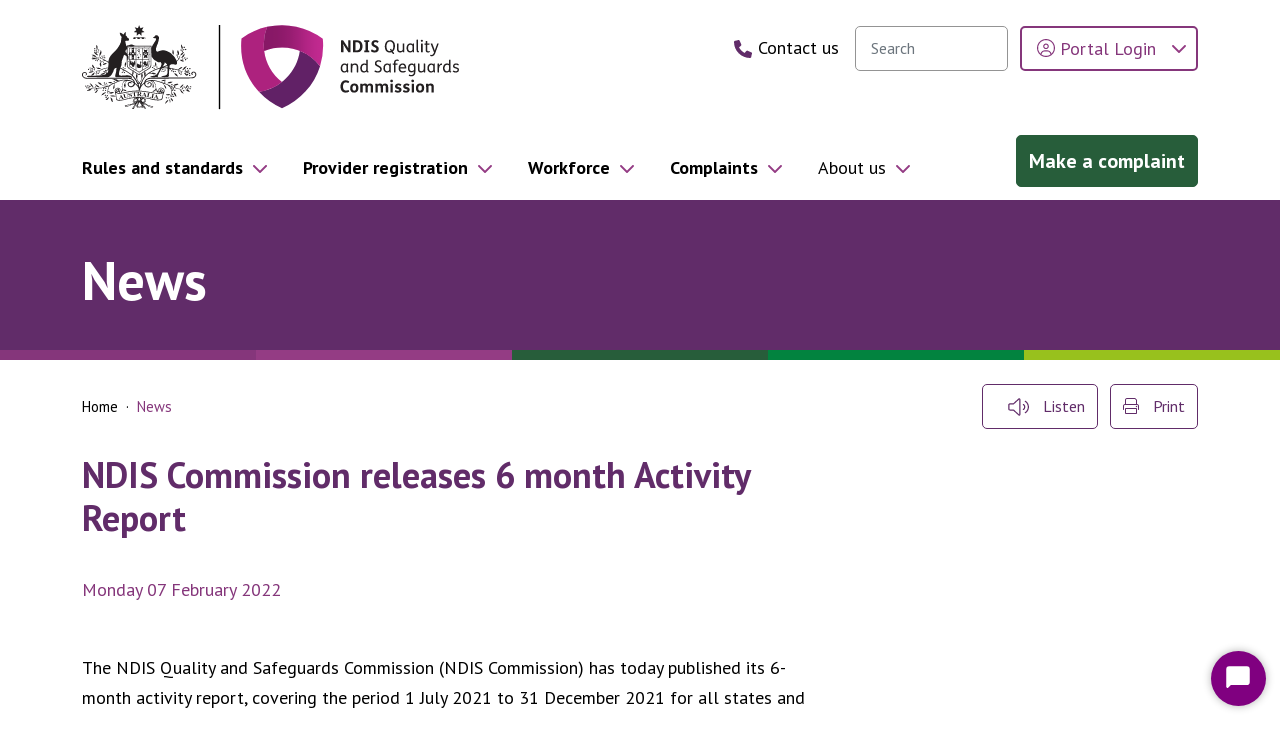

--- FILE ---
content_type: text/html; charset=UTF-8
request_url: https://www.ndiscommission.gov.au/media-centre/ndis-commission-releases-6-month-activity-report-0
body_size: 197033
content:
<!DOCTYPE html>
<html lang="en" dir="ltr">
  <head>
    <meta charset="utf-8" />
<script src="/sites/default/files/hotjar/hotjar.script.js?t9cngb"></script>
<meta name="description" content="The NDIS Quality and Safeguards Commission (NDIS Commission) has today published its 6-month activity report, covering the period 1 July 2021 to 31 December 2021 for all states and territories in Australia." />
<link rel="canonical" href="https://www.ndiscommission.gov.au/media-centre/ndis-commission-releases-6-month-activity-report-0" />
<meta name="MobileOptimized" content="width" />
<meta name="HandheldFriendly" content="true" />
<meta name="viewport" content="width=device-width, initial-scale=1, shrink-to-fit=no" />
<meta http-equiv="x-ua-compatible" content="ie=edge" />
<link rel="icon" href="/themes/custom/iconagency/favicon.png" type="image/png" />
<script src="/sites/default/files/google_tag/ndis_commission_tag/google_tag.script.js?t9cngb" defer></script>

    <title>NDIS Commission releases 6 month Activity Report | NDIS Quality and Safeguards Commission</title>
		<link rel="preconnect" href="https://fonts.googleapis.com">
		<link rel="preconnect" href="https://fonts.gstatic.com" crossorigin>
		<link href="https://fonts.googleapis.com/css2?family=PT+Sans:ital,wght@0,400;0,700;1,400;1,700&display=swap" rel="stylesheet">
    <link rel="stylesheet" media="all" href="/sites/default/files/css/css_hkACuVnVChnJBuXNdtxr24IO7-jQpofRejooEw7uBbI.css?delta=0&amp;language=en&amp;theme=iconagency&amp;include=[base64]" />
<link rel="stylesheet" media="all" href="/sites/default/files/css/css_kCXrgtjxd5UG2aAAjI4cSFp-4b_1HF7t4G9jTEBXMCU.css?delta=1&amp;language=en&amp;theme=iconagency&amp;include=[base64]" />
<link rel="stylesheet" media="all" href="//use.fontawesome.com/releases/v5.13.0/css/all.css" />
<link rel="stylesheet" media="all" href="/sites/default/files/css/css_0P0MKRVeStDXQmAn3ipRsxdSKkYZP17UPQ-YxE5Ghag.css?delta=3&amp;language=en&amp;theme=iconagency&amp;include=[base64]" />
<link rel="stylesheet" media="print" href="/sites/default/files/css/css_gAmobTrHX7GnF5uH2_oAJdQiGYvaniIwT5PoK9y1yfc.css?delta=4&amp;language=en&amp;theme=iconagency&amp;include=[base64]" />
<link rel="stylesheet" media="all" href="/webform/css/feedback_form/custom.css?t9ad7l" />

    
    <script type="text/javascript"> window.rsConf = { general: { usePost: true } }; </script>
<!-- BEGIN AMAZON CONNECT PRODUCTION WEBCHAT -->
<script type="text/javascript">
  (function(w, d, x, id){
    s=d.createElement('script');
    s.src='https://commission-contact-centre-production.my.connect.aws/connectwidget/static/amazon-connect-chat-interface-client.js';
    s.async=1;
    s.id=id;
    d.getElementsByTagName('head')[0].appendChild(s);
    w[x] =  w[x] || function() { (w[x].ac = w[x].ac || []).push(arguments) };
  })(window, document, 'amazon_connect', 'afa99ab9-87dd-4b77-9d49-56562793f35c');
  amazon_connect('styles', { iconType: 'CHAT', openChat: { color: '#ffffff', backgroundColor: '#800080' }, closeChat: { color: '#ffffff', backgroundColor: '#800080'} });
  amazon_connect('customStyles', {
    global: {
	frameWidth: '350px',
	frameHeight: '590px',
	headerHeight: '50px',
	footerHeight: '80px',
    }
  });
  amazon_connect('snippetId', '[base64]');
  amazon_connect('supportedMessagingContentTypes', [ 'text/plain', 'text/markdown', 'application/vnd.amazonaws.connect.message.interactive', 'application/vnd.amazonaws.connect.message.interactive.response' ]);
  amazon_connect('customizationObject', {
    transcript: {
      hideDisplayNames: false,
      eventNames: {
        customer: 'User',
        agent: 'Agent'
      },
    },
    composer: {
      alwaysHideToolbar: true,
    },
  });
</script>
<!-- END AMAZON CONNECT PRODUCTION WEBCHAT -->


  </head>
  <body class="layout-one-sidebar layout-sidebar-second page-node-419 path-node node--type-news">
    <a href="#main-content" class="visually-hidden focusable skip-link">
      Skip to main content
    </a>
    <noscript><iframe src="https://www.googletagmanager.com/ns.html?id=GTM-W4Q2KLQ" height="0" width="0" style="display:none;visibility:hidden"></iframe></noscript>
      <div class="dialog-off-canvas-main-canvas" data-off-canvas-main-canvas>
    <div id="page-wrapper">
	<div id="page">
		

<header id="header" class="header" role="banner" aria-label="Site header">
	
					<div class="container">
				  	<a href="/" title="Home" rel="home" class="navbar-brand">
					<img src="/themes/custom/iconagency/logo.svg" alt="NDIS Quality and Safeguards Commission logo - Australian Government logo" class="img-fluid d-inline-block align-top"/>
				
	</a>



									<div class="d-none d-lg-block">
						  <section class="row region region-secondary-menu">
    <nav
	role="navigation" aria-labelledby="block-header-menu"  id="block-header" class="block block-menu menu--header">
						
	<h3 class="visually-hidden" id="block-header-menu">Header</h3>
	

				

							<ul region="secondary_menu" class="clearfix nav">
																	<li class="nav-item">
																										<a href="/contact-us" class="nav-link nav-link--contact-us" data-drupal-link-system-path="node/714"><span class="link-text"><i class="fas fa-phone-alt fa-flip-horizontal" title="Phone" style="padding-right: 6px; margin-top: -2px; margin-right: 6px;"></i>Contact us</span>
														</a>
											</li>
							</ul>
			


	</nav>
<div class="views-exposed-form bef-exposed-form block block-views block-views-exposed-filter-blocksearch-page-1" data-drupal-selector="views-exposed-form-search-page-1" id="block-exposedformsearchheader">
  
    
      <div class="content">
      
<form region="secondary_menu" action="/search" method="get" id="views-exposed-form-search-page-1" accept-charset="UTF-8">
  





<!-- nosa/wcf -->
					<div class="js-form-item js-form-type-search-api-autocomplete form-type-search-api-autocomplete js-form-item-keywords form-item-keywords">
									<label for="edit-keywords" class="custom-control-label">Search <span class="sr-only">- type text, then press Enter to search. Alternatively, press one of the
        results below the input field, then press Enter to search.</span></label>
																							
  <input placeholder="Search" data-drupal-selector="edit-keywords" data-search-api-autocomplete-search="search" class="form-autocomplete form-text form-control" data-autocomplete-path="/search_api_autocomplete/search?display=page_1&amp;&amp;filter=keywords" type="text" id="edit-keywords" name="keywords" value="" size="30" maxlength="128"/>


																									</div>
		

<div data-drupal-selector="edit-actions" class="form-actions js-form-wrapper form-wrapper" id="edit-actions">  <button class="btn-submit button js-form-submit form-submit btn btn-primary" data-drupal-selector="edit-submit-search" type="submit" id="edit-submit-search">Search</button>

</div>


</form>

    </div>
  </div>
<nav
	role="navigation" aria-labelledby="block-portals-menu"  id="block-portals" class="block block-menu menu--portals">
						
	<h3 class="visually-hidden" id="block-portals-menu">Portals</h3>
	

				
<ul region="secondary_menu" class="clearfix nav">
	<li class="nav-item menu-item--expanded dropdown d-flex">
		<span class="nav-link">
			<span class="link-text">
				<i class="fal fa-user-circle"></i>
				Portal Login
			</span>
		</span>
		<button class="dropdown-toggler d-flex align-items-center">
			<span class="fas fa-chevron-down"></span>
			<span class="sr-only">
				Portals sub-menu
			</span>
		</button>

		
				<ul class="dropdown-menu">
																<li class="dropdown-item popup-close d-lg-none">
						<button class="dropdown-closer">
							<span class="fas fa-chevron-left"></span>
							Portal Login
						</button>
					</li>
				
				<li class="dropdown-item">
																							<a href="/registered-providers-portal-login" class="nav-link nav-link--registered-providers-portal-login" data-drupal-link-system-path="node/716"><span class="link-text"><strong><span class="ico-wrapper"><i class="far fa-id-badge"></i></span>Registered providers login</strong></span>
						<span class="far fa-long-arrow-right"></span>
						</a>
									</li>
											
				<li class="dropdown-item">
																							<a href="/applications-portal-login" class="nav-link nav-link--applications-portal-login" data-drupal-link-system-path="node/709"><span class="link-text"><strong><span class="ico-wrapper"><i class="far fa-pen-to-square"></i></span>Applications portal login</strong></span>
						<span class="far fa-long-arrow-right"></span>
						</a>
									</li>
											
				<li class="dropdown-item">
																							<a href="https://training.ndiscommission.gov.au/login/index.php" class="nav-link nav-link-https--trainingndiscommissiongovau-login-indexphp"><span class="link-text"><strong><span class="ico-wrapper"><i class="fas fa-chalkboard-teacher"></i></span>Worker training portal login</strong></span>
						<span class="far fa-long-arrow-right"></span>
						</a>
									</li>
											
				<li class="dropdown-item">
											<hr>
									</li>
											
				<li class="dropdown-item">
																							<a href="/unregistered-providers-portal-login" class="nav-link nav-link--unregistered-providers-portal-login" data-drupal-link-system-path="node/717"><span class="link-text">Unregistered providers login</span>
						<span class="far fa-long-arrow-right"></span>
						</a>
									</li>
											
				<li class="dropdown-item">
																							<a href="/auditors-portal-login" class="nav-link nav-link--auditors-portal-login" data-drupal-link-system-path="node/710"><span class="link-text">Quality auditors login</span>
						<span class="far fa-long-arrow-right"></span>
						</a>
									</li>
											
				<li class="dropdown-item">
																							<a href="/self-managed-participants-portal-login" class="nav-link nav-link--self-managed-participants-portal-login" data-drupal-link-system-path="node/711"><span class="link-text">Self-managed participants login</span>
						<span class="far fa-long-arrow-right"></span>
						</a>
									</li>
											
				<li class="dropdown-item">
																							<a href="/government-agencies-portal-login" class="nav-link nav-link--government-agencies-portal-login" data-drupal-link-system-path="node/728"><span class="link-text">Government agencies login</span>
						<span class="far fa-long-arrow-right"></span>
						</a>
									</li>
											
				<li class="dropdown-item">
											<hr>
									</li>
											
				<li class="dropdown-item">
																							<a href="/portal-quick-reference-guides" class="nav-link nav-link--portal-quick-reference-guides" data-drupal-link-system-path="node/712"><span class="link-text">Portal Quick Reference Guides</span>
						<span class="far fa-long-arrow-right"></span>
						</a>
									</li>
					</ul>
	
	</li>
</ul>


	</nav>

  </section>

					</div>
				

				<button class="navbar-toggler collapsed d-lg-none" type="button" data-bs-toggle="offcanvas" data-bs-target="#collapsing-navbar" aria-controls="collapsing-navbar" aria-expanded="false" aria-label="Toggle navigation">
					<i class="fal fa-bars"></i> Menu
				</button>
			</div>
		
		<nav class="navbar navbar-expand-lg" id="navbar-main">
							<div class="container">
													
					<div class="offcanvas offcanvas-end d-lg-none" id="collapsing-navbar">
						<div class="offcanvas-header flex-wrap">
							  <section class="row region region-offcanvas-header">
    <nav
	role="navigation" aria-labelledby="block-header-offcanvas-menu"  id="block-header-offcanvas" class="block block-menu menu--header">
						
	<h3 tabindex="-1" class="visually-hidden" id="block-header-offcanvas-menu">Header</h3>
	

				

							<ul region="offcanvas_header" class="clearfix nav">
																	<li class="nav-item">
																										<a href="/contact-us" class="nav-link nav-link--contact-us" data-drupal-link-system-path="node/714"><span class="link-text"><i class="fas fa-phone-alt fa-flip-horizontal" title="Phone" style="padding-right: 6px; margin-top: -2px; margin-right: 6px;"></i>Contact us</span>
														</a>
											</li>
							</ul>
			


	</nav>

  </section>


							<button type="button" class="close-btn text-reset" data-bs-dismiss="offcanvas" aria-label="Close navigation">
								<i class="fal fa-times"></i>
							</button>
						</div>
						<div class="offcanvas-body">
							<div class="offcanvas-body-inner">
								  <section class="region region-offcanvas">
    <div class="views-exposed-form bef-exposed-form block block-views block-views-exposed-filter-blocksearch-page-1" data-drupal-selector="views-exposed-form-search-page-1" id="block-exposedformsearch-offcanvas">
  
    
      <div class="content">
      
<form region="offcanvas" action="/search" method="get" id="views-exposed-form-search-page-1--2" accept-charset="UTF-8">
  





<!-- nosa/wcf -->
					<div class="js-form-item js-form-type-search-api-autocomplete form-type-search-api-autocomplete js-form-item-keywords form-item-keywords">
									<label for="edit-keywords--2" class="custom-control-label">Search <span class="sr-only">- type text, then press Enter to search. Alternatively, press one of the
        results below the input field, then press Enter to search.</span></label>
																							
  <input placeholder="Search" data-drupal-selector="edit-keywords" data-search-api-autocomplete-search="search" class="form-autocomplete form-text form-control" data-autocomplete-path="/search_api_autocomplete/search?display=page_1&amp;&amp;filter=keywords" type="text" id="edit-keywords--2" name="keywords" value="" size="30" maxlength="128"/>


																									</div>
		

<div data-drupal-selector="edit-actions" class="form-actions js-form-wrapper form-wrapper" id="edit-actions--2">  <button class="btn-submit button js-form-submit form-submit btn btn-primary" data-drupal-selector="edit-submit-search-2" type="submit" id="edit-submit-search--2">Search</button>

</div>


</form>

    </div>
  </div>
<nav
	role="navigation" aria-labelledby="block-mainnavigation-offcanvas-menu"  id="block-mainnavigation-offcanvas" class="block block-menu menu--main">
						
	<h3 class="visually-hidden" id="block-mainnavigation-offcanvas-menu">Main navigation</h3>
	

				

							<ul region="offcanvas" class="clearfix nav navbar-nav">
																											<li class="nav-item menu-item--expanded dropdown dropdown-item-rules-and-standards">
																		
													<a href="/rules-and-standards" class="main-link nav-link nav-link-rules-and-standards" data-drupal-link-system-path="node/574">Rules and standards</a>
							<button class="dropdown-toggler" area-label="Rules and standards sub-menu" aria-expanded="false">
								<span class="fas fa-chevron-down"></span>
							</button>
							
								<ul class="dropdown-menu dropdown-level-1">
																													<li class="dropdown-item popup-close d-lg-none">
							<button class="dropdown-closer">
								<span aria-hidden="false" class="fas fa-chevron-left">Back to</span>
								<span class="sr-only">Back to </span>
								Rules and standards
							</button>
						</li>

										<li class="dropdown-item menu-item--expanded dropdown dropdown-item-rules-and-standards-ndis-code-conduct">
																															
													<a href="/rules-and-standards/ndis-code-conduct" class="nav-link nav-link-rules-and-standards-ndis-code-conduct" data-drupal-link-system-path="node/579">							<span class="link-text">NDIS Code of Conduct</span>
							<span class="far fa-long-arrow-right"></span>
							</a>
							<button class="dropdown-toggler" area-label="NDIS Code of Conduct sub-menu" aria-expanded="false">
								<span class="fas fa-chevron-down"></span>
							</button>
							
								<ul class="dropdown-menu dropdown-level-2">
																													<li class="dropdown-item popup-close d-lg-none">
							<button class="dropdown-closer">
								<span aria-hidden="false" class="fas fa-chevron-left">Back to</span>
								<span class="sr-only">Back to </span>
								NDIS Code of Conduct
							</button>
						</li>

										<li class="dropdown-item dropdown-item-rules-and-standards-ndis-code-conduct-fair-pricing">
																															
						
							<a href="/rules-and-standards/ndis-code-conduct/fair-pricing" class="nav-link nav-link-rules-and-standards-ndis-code-conduct-fair-pricing" data-drupal-link-system-path="node/535">							<span class="link-text">Fair pricing </span>
							<span class="far fa-long-arrow-right"></span>
							</a>
											</li>
																								<li class="dropdown-item dropdown-item-rules-and-standards-ndis-code-conduct-make-it-known-make-it-better">
																															
						
							<a href="/rules-and-standards/ndis-code-conduct/make-it-known-make-it-better" class="nav-link nav-link-rules-and-standards-ndis-code-conduct-make-it-known-make-it-better" data-drupal-link-system-path="node/586">							<span class="link-text">Make it known, make it better</span>
							<span class="far fa-long-arrow-right"></span>
							</a>
											</li>
																								<li class="dropdown-item dropdown-item-rules-and-standards-ndis-code-conduct-fraud">
																															
						
							<a href="/rules-and-standards/ndis-code-conduct/fraud" class="nav-link nav-link-rules-and-standards-ndis-code-conduct-fraud" data-drupal-link-system-path="node/644">							<span class="link-text">Fraud</span>
							<span class="far fa-long-arrow-right"></span>
							</a>
											</li>
								
			</ul>
			
											</li>
																								<li class="dropdown-item menu-item--expanded dropdown dropdown-item-rules-and-standards-ndis-practice-standards">
																															
													<a href="/rules-and-standards/ndis-practice-standards" class="nav-link nav-link-rules-and-standards-ndis-practice-standards" data-drupal-link-system-path="node/580">							<span class="link-text">NDIS Practice Standards</span>
							<span class="far fa-long-arrow-right"></span>
							</a>
							<button class="dropdown-toggler" area-label="NDIS Practice Standards sub-menu" aria-expanded="false">
								<span class="fas fa-chevron-down"></span>
							</button>
							
								<ul class="dropdown-menu dropdown-level-2">
																													<li class="dropdown-item popup-close d-lg-none">
							<button class="dropdown-closer">
								<span aria-hidden="false" class="fas fa-chevron-left">Back to</span>
								<span class="sr-only">Back to </span>
								NDIS Practice Standards
							</button>
						</li>

										<li class="dropdown-item dropdown-item-rules-and-standards-ndis-practice-standards-core-module-rights-and-responsibilities">
																															
						
							<a href="/rules-and-standards/ndis-practice-standards/core-module-rights-and-responsibilities" class="nav-link nav-link-rules-and-standards-ndis-practice-standards-core-module-rights-and-responsibilities" data-drupal-link-system-path="node/587">							<span class="link-text">Rights and responsibilities</span>
							<span class="far fa-long-arrow-right"></span>
							</a>
											</li>
																								<li class="dropdown-item dropdown-item-rules-and-standards-ndis-practice-standards-core-module-provider-governance-and-operational">
																															
						
							<a href="/rules-and-standards/ndis-practice-standards/core-module-provider-governance-and-operational" class="nav-link nav-link-rules-and-standards-ndis-practice-standards-core-module-provider-governance-and-operational" data-drupal-link-system-path="node/608">							<span class="link-text">Provider governance and operational management</span>
							<span class="far fa-long-arrow-right"></span>
							</a>
											</li>
																								<li class="dropdown-item dropdown-item-rules-and-standards-ndis-practice-standards-core-module-provision-supports">
																															
						
							<a href="/rules-and-standards/ndis-practice-standards/core-module-provision-supports" class="nav-link nav-link-rules-and-standards-ndis-practice-standards-core-module-provision-supports" data-drupal-link-system-path="node/609">							<span class="link-text">Provision of supports</span>
							<span class="far fa-long-arrow-right"></span>
							</a>
											</li>
																								<li class="dropdown-item dropdown-item-rules-and-standards-ndis-practice-standards-core-module-provision-supports-environment">
																															
						
							<a href="/rules-and-standards/ndis-practice-standards/core-module-provision-supports-environment" class="nav-link nav-link-rules-and-standards-ndis-practice-standards-core-module-provision-supports-environment" data-drupal-link-system-path="node/610">							<span class="link-text">Provision of supports environment</span>
							<span class="far fa-long-arrow-right"></span>
							</a>
											</li>
																								<li class="dropdown-item dropdown-item-rules-and-standards-ndis-practice-standards-supplementary-module-high-intensity-daily-personal">
																															
						
							<a href="/rules-and-standards/ndis-practice-standards/supplementary-module-high-intensity-daily-personal" class="nav-link nav-link-rules-and-standards-ndis-practice-standards-supplementary-module-high-intensity-daily-personal" data-drupal-link-system-path="node/588">							<span class="link-text">High intensity daily personal activities</span>
							<span class="far fa-long-arrow-right"></span>
							</a>
											</li>
																								<li class="dropdown-item dropdown-item-rules-and-standards-ndis-practice-standards-supplementary-module-specialist-behaviour-support">
																															
						
							<a href="/rules-and-standards/ndis-practice-standards/supplementary-module-specialist-behaviour-support" class="nav-link nav-link-rules-and-standards-ndis-practice-standards-supplementary-module-specialist-behaviour-support" data-drupal-link-system-path="node/611">							<span class="link-text">Specialist behaviour support</span>
							<span class="far fa-long-arrow-right"></span>
							</a>
											</li>
																								<li class="dropdown-item dropdown-item-rules-and-standards-ndis-practice-standards-supplementary-module-implementing-behaviour-support">
																															
						
							<a href="/rules-and-standards/ndis-practice-standards/supplementary-module-implementing-behaviour-support" class="nav-link nav-link-rules-and-standards-ndis-practice-standards-supplementary-module-implementing-behaviour-support" data-drupal-link-system-path="node/612">							<span class="link-text">Implementing behaviour support plans</span>
							<span class="far fa-long-arrow-right"></span>
							</a>
											</li>
																								<li class="dropdown-item dropdown-item-rules-and-standards-ndis-practice-standards-supplementary-module-early-childhood-supports">
																															
						
							<a href="/rules-and-standards/ndis-practice-standards/supplementary-module-early-childhood-supports" class="nav-link nav-link-rules-and-standards-ndis-practice-standards-supplementary-module-early-childhood-supports" data-drupal-link-system-path="node/613">							<span class="link-text">Early childhood supports</span>
							<span class="far fa-long-arrow-right"></span>
							</a>
											</li>
																								<li class="dropdown-item dropdown-item-rules-and-standards-ndis-practice-standards-supplementary-module-specialist-support-coordination">
																															
						
							<a href="/rules-and-standards/ndis-practice-standards/supplementary-module-specialist-support-coordination" class="nav-link nav-link-rules-and-standards-ndis-practice-standards-supplementary-module-specialist-support-coordination" data-drupal-link-system-path="node/614">							<span class="link-text">Specialist support co-ordination</span>
							<span class="far fa-long-arrow-right"></span>
							</a>
											</li>
																								<li class="dropdown-item dropdown-item-rules-and-standards-ndis-practice-standards-supplementary-module-specialist-disability">
																															
						
							<a href="/rules-and-standards/ndis-practice-standards/supplementary-module-specialist-disability" class="nav-link nav-link-rules-and-standards-ndis-practice-standards-supplementary-module-specialist-disability" data-drupal-link-system-path="node/615">							<span class="link-text">Specialist disability accommodation</span>
							<span class="far fa-long-arrow-right"></span>
							</a>
											</li>
																								<li class="dropdown-item dropdown-item-rules-and-standards-ndis-practice-standards-verification-module">
																															
						
							<a href="/rules-and-standards/ndis-practice-standards/verification-module" class="nav-link nav-link-rules-and-standards-ndis-practice-standards-verification-module" data-drupal-link-system-path="node/616">							<span class="link-text">Verification module</span>
							<span class="far fa-long-arrow-right"></span>
							</a>
											</li>
								
			</ul>
			
											</li>
																								<li class="dropdown-item menu-item--expanded dropdown dropdown-item-rules-and-standards-behaviour-support-and-restrictive-practices">
																															
													<a href="/rules-and-standards/behaviour-support-and-restrictive-practices" class="nav-link nav-link-rules-and-standards-behaviour-support-and-restrictive-practices" data-drupal-link-system-path="node/581">							<span class="link-text">Behaviour support and restrictive practices</span>
							<span class="far fa-long-arrow-right"></span>
							</a>
							<button class="dropdown-toggler" area-label="Behaviour support and restrictive practices sub-menu" aria-expanded="false">
								<span class="fas fa-chevron-down"></span>
							</button>
							
								<ul class="dropdown-menu dropdown-level-2">
																													<li class="dropdown-item popup-close d-lg-none">
							<button class="dropdown-closer">
								<span aria-hidden="false" class="fas fa-chevron-left">Back to</span>
								<span class="sr-only">Back to </span>
								Behaviour support and restrictive practices
							</button>
						</li>

										<li class="dropdown-item dropdown-item-rules-and-standards-behaviour-support-and-restrictive-practices-rules-behaviour-support-and">
																															
						
							<a href="/rules-and-standards/behaviour-support-and-restrictive-practices/rules-behaviour-support-and" class="nav-link nav-link-rules-and-standards-behaviour-support-and-restrictive-practices-rules-behaviour-support-and" data-drupal-link-system-path="node/636">							<span class="link-text">Rules for behaviour support and restrictive practices</span>
							<span class="far fa-long-arrow-right"></span>
							</a>
											</li>
																								<li class="dropdown-item dropdown-item-rules-and-standards-behaviour-support-and-restrictive-practices-positive-behaviour-support">
																															
						
							<a href="/rules-and-standards/behaviour-support-and-restrictive-practices/positive-behaviour-support" class="nav-link nav-link-rules-and-standards-behaviour-support-and-restrictive-practices-positive-behaviour-support" data-drupal-link-system-path="node/589">							<span class="link-text">The Positive Behaviour Support Capability Framework</span>
							<span class="far fa-long-arrow-right"></span>
							</a>
											</li>
																								<li class="dropdown-item dropdown-item-rules-and-standards-behaviour-support-and-restrictive-practices-apply-become-ndis-behaviour-support">
																															
						
							<a href="/rules-and-standards/behaviour-support-and-restrictive-practices/apply-become-ndis-behaviour-support" class="nav-link nav-link-rules-and-standards-behaviour-support-and-restrictive-practices-apply-become-ndis-behaviour-support" data-drupal-link-system-path="node/638">							<span class="link-text">Apply to be a behaviour support practitioner</span>
							<span class="far fa-long-arrow-right"></span>
							</a>
											</li>
																								<li class="dropdown-item dropdown-item-rules-and-standards-behaviour-support-and-restrictive-practices-apply-new-entry-level-practitioner">
																															
						
							<a href="/rules-and-standards/behaviour-support-and-restrictive-practices/apply-new-entry-level-practitioner" class="nav-link nav-link-rules-and-standards-behaviour-support-and-restrictive-practices-apply-new-entry-level-practitioner" data-drupal-link-system-path="node/56923">							<span class="link-text">Apply for new entry-level practitioner suitability reconsideration</span>
							<span class="far fa-long-arrow-right"></span>
							</a>
											</li>
																								<li class="dropdown-item dropdown-item-rules-and-standards-behaviour-support-and-restrictive-practices-find-ndis-behaviour-support">
																															
						
							<a href="/rules-and-standards/behaviour-support-and-restrictive-practices/find-ndis-behaviour-support" class="nav-link nav-link-rules-and-standards-behaviour-support-and-restrictive-practices-find-ndis-behaviour-support" data-drupal-link-system-path="node/639">							<span class="link-text">Find an NDIS behaviour support practitioner</span>
							<span class="far fa-long-arrow-right"></span>
							</a>
											</li>
																								<li class="dropdown-item dropdown-item-rules-and-standards-behaviour-support-and-restrictive-practices-how-develop-behaviour-support-plans">
																															
						
							<a href="/rules-and-standards/behaviour-support-and-restrictive-practices/how-develop-behaviour-support-plans" class="nav-link nav-link-rules-and-standards-behaviour-support-and-restrictive-practices-how-develop-behaviour-support-plans" data-drupal-link-system-path="node/637">							<span class="link-text">How to develop behaviour support plans</span>
							<span class="far fa-long-arrow-right"></span>
							</a>
											</li>
																								<li class="dropdown-item dropdown-item-rules-and-standards-behaviour-support-and-restrictive-practices-delivering-positive-behaviour">
																															
						
							<a href="/rules-and-standards/behaviour-support-and-restrictive-practices/delivering-positive-behaviour" class="nav-link nav-link-rules-and-standards-behaviour-support-and-restrictive-practices-delivering-positive-behaviour" data-drupal-link-system-path="node/640">							<span class="link-text">Delivering positive behaviour support remotely</span>
							<span class="far fa-long-arrow-right"></span>
							</a>
											</li>
																								<li class="dropdown-item dropdown-item-rules-and-standards-behaviour-support-and-restrictive-practices-behaviour-support-resources">
																															
						
							<a href="/rules-and-standards/behaviour-support-and-restrictive-practices/behaviour-support-resources" class="nav-link nav-link-rules-and-standards-behaviour-support-and-restrictive-practices-behaviour-support-resources" data-drupal-link-system-path="node/641">							<span class="link-text">Behaviour support resources</span>
							<span class="far fa-long-arrow-right"></span>
							</a>
											</li>
								
			</ul>
			
											</li>
																								<li class="dropdown-item menu-item--expanded dropdown dropdown-item-rules-and-standards-quality-practice">
																															
													<a href="/rules-and-standards/quality-practice" class="nav-link nav-link-rules-and-standards-quality-practice" data-drupal-link-system-path="node/582">							<span class="link-text">Quality practice</span>
							<span class="far fa-long-arrow-right"></span>
							</a>
							<button class="dropdown-toggler" area-label="Quality practice sub-menu" aria-expanded="false">
								<span class="fas fa-chevron-down"></span>
							</button>
							
								<ul class="dropdown-menu dropdown-level-2">
																													<li class="dropdown-item popup-close d-lg-none">
							<button class="dropdown-closer">
								<span aria-hidden="false" class="fas fa-chevron-left">Back to</span>
								<span class="sr-only">Back to </span>
								Quality practice
							</button>
						</li>

										<li class="dropdown-item dropdown-item-rules-and-standards-quality-practice-practice-reviews">
																															
						
							<a href="/rules-and-standards/quality-practice/practice-reviews" class="nav-link nav-link-rules-and-standards-quality-practice-practice-reviews" data-drupal-link-system-path="node/590">							<span class="link-text">Practice reviews</span>
							<span class="far fa-long-arrow-right"></span>
							</a>
											</li>
																								<li class="dropdown-item dropdown-item-rules-and-standards-quality-practice-quality-supports-children">
																															
						
							<a href="/rules-and-standards/quality-practice/quality-supports-children" class="nav-link nav-link-rules-and-standards-quality-practice-quality-supports-children" data-drupal-link-system-path="node/591">							<span class="link-text">Quality supports for children</span>
							<span class="far fa-long-arrow-right"></span>
							</a>
											</li>
																								<li class="dropdown-item dropdown-item-rules-and-standards-quality-practice-supported-accommodation">
																															
						
							<a href="/rules-and-standards/quality-practice/supported-accommodation" class="nav-link nav-link-rules-and-standards-quality-practice-supported-accommodation" data-drupal-link-system-path="node/594">							<span class="link-text">Supported accommodation</span>
							<span class="far fa-long-arrow-right"></span>
							</a>
											</li>
																								<li class="dropdown-item dropdown-item-rules-and-standards-quality-practice-platform-providers">
																															
						
							<a href="/rules-and-standards/quality-practice/platform-providers" class="nav-link nav-link-rules-and-standards-quality-practice-platform-providers" data-drupal-link-system-path="node/595">							<span class="link-text">Platform providers</span>
							<span class="far fa-long-arrow-right"></span>
							</a>
											</li>
																								<li class="dropdown-item dropdown-item-rules-and-standards-quality-practice-support-coordination-and-plan-management">
																															
						
							<a href="/rules-and-standards/quality-practice/support-coordination-and-plan-management" class="nav-link nav-link-rules-and-standards-quality-practice-support-coordination-and-plan-management" data-drupal-link-system-path="node/596">							<span class="link-text">Support coordination and plan management</span>
							<span class="far fa-long-arrow-right"></span>
							</a>
											</li>
																								<li class="dropdown-item dropdown-item-rules-and-standards-quality-practice-sleepover-shifts">
																															
						
							<a href="/rules-and-standards/quality-practice/sleepover-shifts" class="nav-link nav-link-rules-and-standards-quality-practice-sleepover-shifts" data-drupal-link-system-path="node/1538">							<span class="link-text">Sleepover shifts</span>
							<span class="far fa-long-arrow-right"></span>
							</a>
											</li>
								
			</ul>
			
											</li>
																								<li class="dropdown-item menu-item--expanded dropdown dropdown-item-rules-and-standards-reportable-incidents-and-incident-management">
																															
													<a href="/rules-and-standards/reportable-incidents-and-incident-management" class="nav-link nav-link-rules-and-standards-reportable-incidents-and-incident-management" data-drupal-link-system-path="node/583">							<span class="link-text">Reportable incidents and incident management​</span>
							<span class="far fa-long-arrow-right"></span>
							</a>
							<button class="dropdown-toggler" area-label="Reportable incidents and incident management​ sub-menu" aria-expanded="false">
								<span class="fas fa-chevron-down"></span>
							</button>
							
								<ul class="dropdown-menu dropdown-level-2">
																													<li class="dropdown-item popup-close d-lg-none">
							<button class="dropdown-closer">
								<span aria-hidden="false" class="fas fa-chevron-left">Back to</span>
								<span class="sr-only">Back to </span>
								Reportable incidents and incident management​
							</button>
						</li>

										<li class="dropdown-item dropdown-item-rules-and-standards-reportable-incidents-and-incident-management-incident-management">
																															
						
							<a href="/rules-and-standards/reportable-incidents-and-incident-management/incident-management" class="nav-link nav-link-rules-and-standards-reportable-incidents-and-incident-management-incident-management" data-drupal-link-system-path="node/597">							<span class="link-text">Incident management</span>
							<span class="far fa-long-arrow-right"></span>
							</a>
											</li>
																								<li class="dropdown-item dropdown-item-rules-and-standards-reportable-incidents-and-incident-management-reportable-incidents">
																															
						
							<a href="/rules-and-standards/reportable-incidents-and-incident-management/reportable-incidents" class="nav-link nav-link-rules-and-standards-reportable-incidents-and-incident-management-reportable-incidents" data-drupal-link-system-path="node/598">							<span class="link-text">Reportable incidents</span>
							<span class="far fa-long-arrow-right"></span>
							</a>
											</li>
								
			</ul>
			
											</li>
																								<li class="dropdown-item dropdown-item-rules-and-standards-rights-people-disability">
																															
						
							<a href="/rules-and-standards/rights-people-disability" class="nav-link nav-link-rules-and-standards-rights-people-disability" data-drupal-link-system-path="node/584">							<span class="link-text">Rights of people with disability</span>
							<span class="far fa-long-arrow-right"></span>
							</a>
											</li>
								
			</ul>
			
											</li>
																								<li class="nav-item menu-item--expanded dropdown dropdown-item-provider-registration">
																		
													<a href="/provider-registration" class="main-link nav-link nav-link-provider-registration" data-drupal-link-system-path="node/575">Provider registration</a>
							<button class="dropdown-toggler" area-label="Provider registration sub-menu" aria-expanded="false">
								<span class="fas fa-chevron-down"></span>
							</button>
							
								<ul class="dropdown-menu dropdown-level-1">
																													<li class="dropdown-item popup-close d-lg-none">
							<button class="dropdown-closer">
								<span aria-hidden="false" class="fas fa-chevron-left">Back to</span>
								<span class="sr-only">Back to </span>
								Provider registration
							</button>
						</li>

										<li class="dropdown-item menu-item--expanded dropdown dropdown-item-provider-registration-about-registration">
																															
													<a href="/provider-registration/about-registration" class="nav-link nav-link-provider-registration-about-registration" data-drupal-link-system-path="node/599">							<span class="link-text">About registration</span>
							<span class="far fa-long-arrow-right"></span>
							</a>
							<button class="dropdown-toggler" area-label="About registration sub-menu" aria-expanded="false">
								<span class="fas fa-chevron-down"></span>
							</button>
							
								<ul class="dropdown-menu dropdown-level-2">
																													<li class="dropdown-item popup-close d-lg-none">
							<button class="dropdown-closer">
								<span aria-hidden="false" class="fas fa-chevron-left">Back to</span>
								<span class="sr-only">Back to </span>
								About registration
							</button>
						</li>

										<li class="dropdown-item dropdown-item-provider-registration-about-registration-residential-aged-care-providers-and-ndis">
																															
						
							<a href="/provider-registration/about-registration/residential-aged-care-providers-and-ndis" class="nav-link nav-link-provider-registration-about-registration-residential-aged-care-providers-and-ndis" data-drupal-link-system-path="node/1490">							<span class="link-text">Residential aged care providers and the NDIS</span>
							<span class="far fa-long-arrow-right"></span>
							</a>
											</li>
																								<li class="dropdown-item dropdown-item-provider-registration-about-registration-registration-conditions-personal-support-providers">
																															
						
							<a href="/provider-registration/about-registration/registration-conditions-personal-support-providers" class="nav-link nav-link-provider-registration-about-registration-registration-conditions-personal-support-providers" data-drupal-link-system-path="node/1741">							<span class="link-text">Registration conditions for personal support providers</span>
							<span class="far fa-long-arrow-right"></span>
							</a>
											</li>
								
			</ul>
			
											</li>
																								<li class="dropdown-item menu-item--expanded dropdown dropdown-item-provider-registration-apply-registration">
																															
													<a href="/provider-registration/apply-registration" class="nav-link nav-link-provider-registration-apply-registration" data-drupal-link-system-path="node/600">							<span class="link-text">Apply for registration</span>
							<span class="far fa-long-arrow-right"></span>
							</a>
							<button class="dropdown-toggler" area-label="Apply for registration sub-menu" aria-expanded="false">
								<span class="fas fa-chevron-down"></span>
							</button>
							
								<ul class="dropdown-menu dropdown-level-2">
																													<li class="dropdown-item popup-close d-lg-none">
							<button class="dropdown-closer">
								<span aria-hidden="false" class="fas fa-chevron-left">Back to</span>
								<span class="sr-only">Back to </span>
								Apply for registration
							</button>
						</li>

										<li class="dropdown-item dropdown-item-workforce-worker-screening-worker-screening-registered-providers">
																															
						
							<a href="/workforce/worker-screening/worker-screening-registered-providers" class="nav-link nav-link-workforce-worker-screening-worker-screening-registered-providers" data-drupal-link-system-path="node/1540">							<span class="link-text">Worker screening for registered providers</span>
							<span class="far fa-long-arrow-right"></span>
							</a>
											</li>
																								<li class="dropdown-item dropdown-item-provider-registration-apply-registration-types-audits">
																															
						
							<a href="/provider-registration/apply-registration/types-audits" class="nav-link nav-link-provider-registration-apply-registration-types-audits" data-drupal-link-system-path="node/601">							<span class="link-text">The quality audit process</span>
							<span class="far fa-long-arrow-right"></span>
							</a>
											</li>
																								<li class="dropdown-item dropdown-item-provider-registration-apply-registration-find-auditor">
																															
						
							<a href="/provider-registration/apply-registration/find-auditor" class="nav-link nav-link-provider-registration-apply-registration-find-auditor" data-drupal-link-system-path="node/154">							<span class="link-text">Find an auditor</span>
							<span class="far fa-long-arrow-right"></span>
							</a>
											</li>
																								<li class="dropdown-item dropdown-item-provider-registration-apply-registration-information-quality-auditors">
																															
						
							<a href="/provider-registration/apply-registration/information-quality-auditors" class="nav-link nav-link-provider-registration-apply-registration-information-quality-auditors" data-drupal-link-system-path="node/1507">							<span class="link-text">Information for quality auditors</span>
							<span class="far fa-long-arrow-right"></span>
							</a>
											</li>
								
			</ul>
			
											</li>
																								<li class="dropdown-item dropdown-item-provider-registration-manage-your-registration">
																															
						
							<a href="/provider-registration/manage-your-registration" class="nav-link nav-link-provider-registration-manage-your-registration" data-drupal-link-system-path="node/603">							<span class="link-text">Manage your registration</span>
							<span class="far fa-long-arrow-right"></span>
							</a>
											</li>
																								<li class="dropdown-item dropdown-item-provider-registration-renew-your-registration">
																															
						
							<a href="/provider-registration/renew-your-registration" class="nav-link nav-link-provider-registration-renew-your-registration" data-drupal-link-system-path="node/1616">							<span class="link-text">Renew your registration</span>
							<span class="far fa-long-arrow-right"></span>
							</a>
											</li>
																								<li class="dropdown-item dropdown-item-provider-registration-notify-us-changes-or-events">
																															
						
							<a href="/provider-registration/notify-us-changes-or-events" class="nav-link nav-link-provider-registration-notify-us-changes-or-events" data-drupal-link-system-path="node/604">							<span class="link-text">Notify us of changes or events</span>
							<span class="far fa-long-arrow-right"></span>
							</a>
											</li>
																								<li class="dropdown-item dropdown-item-provider-registration-find-registered-provider">
																															
						
							<a href="/provider-registration/find-registered-provider" class="nav-link nav-link-provider-registration-find-registered-provider" data-drupal-link-system-path="node/605">							<span class="link-text">Find a registered provider</span>
							<span class="far fa-long-arrow-right"></span>
							</a>
											</li>
								
			</ul>
			
											</li>
																								<li class="nav-item menu-item--expanded dropdown dropdown-item-workforce">
																		
													<a href="/workforce" class="main-link nav-link nav-link-workforce" data-drupal-link-system-path="node/576">Workforce</a>
							<button class="dropdown-toggler" area-label="Workforce sub-menu" aria-expanded="false">
								<span class="fas fa-chevron-down"></span>
							</button>
							
								<ul class="dropdown-menu dropdown-level-1">
																													<li class="dropdown-item popup-close d-lg-none">
							<button class="dropdown-closer">
								<span aria-hidden="false" class="fas fa-chevron-left">Back to</span>
								<span class="sr-only">Back to </span>
								Workforce
							</button>
						</li>

										<li class="dropdown-item menu-item--expanded dropdown dropdown-item-workforce-worker-screening">
																															
													<a href="/workforce/worker-screening" class="nav-link nav-link-workforce-worker-screening" data-drupal-link-system-path="node/617">							<span class="link-text">Worker screening</span>
							<span class="far fa-long-arrow-right"></span>
							</a>
							<button class="dropdown-toggler" area-label="Worker screening sub-menu" aria-expanded="false">
								<span class="fas fa-chevron-down"></span>
							</button>
							
								<ul class="dropdown-menu dropdown-level-2">
																													<li class="dropdown-item popup-close d-lg-none">
							<button class="dropdown-closer">
								<span aria-hidden="false" class="fas fa-chevron-left">Back to</span>
								<span class="sr-only">Back to </span>
								Worker screening
							</button>
						</li>

										<li class="dropdown-item dropdown-item-workforce-worker-screening-worker-screening-registered-providers">
																															
						
							<a href="/workforce/worker-screening/worker-screening-registered-providers" class="nav-link nav-link-workforce-worker-screening-worker-screening-registered-providers" data-drupal-link-system-path="node/1540">							<span class="link-text">Worker screening for registered providers</span>
							<span class="far fa-long-arrow-right"></span>
							</a>
											</li>
																								<li class="dropdown-item dropdown-item-workforce-worker-screening-worker-screening-unregistered-providers">
																															
						
							<a href="/workforce/worker-screening/worker-screening-unregistered-providers" class="nav-link nav-link-workforce-worker-screening-worker-screening-unregistered-providers" data-drupal-link-system-path="node/83570">							<span class="link-text">Worker screening for unregistered providers</span>
							<span class="far fa-long-arrow-right"></span>
							</a>
											</li>
																								<li class="dropdown-item dropdown-item-workforce-worker-screening-worker-screening-participants">
																															
						
							<a href="/workforce/worker-screening/worker-screening-participants" class="nav-link nav-link-workforce-worker-screening-worker-screening-participants" data-drupal-link-system-path="node/83638">							<span class="link-text">Worker screening for participants</span>
							<span class="far fa-long-arrow-right"></span>
							</a>
											</li>
								
			</ul>
			
											</li>
																								<li class="dropdown-item menu-item--expanded dropdown dropdown-item-workforce-online-training-modules">
																															
													<a href="/workforce/online-training-modules" class="nav-link nav-link-workforce-online-training-modules" data-drupal-link-system-path="node/618">							<span class="link-text">Worker training modules</span>
							<span class="far fa-long-arrow-right"></span>
							</a>
							<button class="dropdown-toggler" area-label="Worker training modules sub-menu" aria-expanded="false">
								<span class="fas fa-chevron-down"></span>
							</button>
							
								<ul class="dropdown-menu dropdown-level-2">
																													<li class="dropdown-item popup-close d-lg-none">
							<button class="dropdown-closer">
								<span aria-hidden="false" class="fas fa-chevron-left">Back to</span>
								<span class="sr-only">Back to </span>
								Worker training modules
							</button>
						</li>

										<li class="dropdown-item dropdown-item-workforce-online-training-modules-online-training-help-request-form">
																															
						
							<a href="/workforce/online-training-modules/online-training-help-request-form" class="nav-link nav-link-workforce-online-training-modules-online-training-help-request-form" data-drupal-link-system-path="node/623">							<span class="link-text">Online training help request form</span>
							<span class="far fa-long-arrow-right"></span>
							</a>
											</li>
								
			</ul>
			
											</li>
																								<li class="dropdown-item menu-item--expanded dropdown-item-workforce-workforce-capability-framework">
																															
						
							<a href="/workforce/workforce-capability-framework" class="nav-link nav-link-workforce-workforce-capability-framework" data-drupal-link-system-path="node/624">							<span class="link-text">Workforce Capability Framework</span>
							<span class="far fa-long-arrow-right"></span>
							</a>
											</li>
																								<li class="dropdown-item dropdown-item-workforce-violence-against-workers">
																															
						
							<a href="/workforce/violence-against-workers" class="nav-link nav-link-workforce-violence-against-workers" data-drupal-link-system-path="node/629">							<span class="link-text">Violence against workers</span>
							<span class="far fa-long-arrow-right"></span>
							</a>
											</li>
								
			</ul>
			
											</li>
																								<li class="nav-item menu-item--expanded dropdown dropdown-item-complaints">
																		
													<a href="/complaints" class="main-link nav-link nav-link-complaints" data-drupal-link-system-path="node/577">Complaints</a>
							<button class="dropdown-toggler" area-label="Complaints sub-menu" aria-expanded="false">
								<span class="fas fa-chevron-down"></span>
							</button>
							
								<ul class="dropdown-menu dropdown-level-1">
																													<li class="dropdown-item popup-close d-lg-none">
							<button class="dropdown-closer">
								<span aria-hidden="false" class="fas fa-chevron-left">Back to</span>
								<span class="sr-only">Back to </span>
								Complaints
							</button>
						</li>

										<li class="dropdown-item dropdown-item-complaints-make-complaint-about-provider-or-worker">
																															
						
							<a href="/complaints/make-complaint-about-provider-or-worker" class="nav-link nav-link-complaints-make-complaint-about-provider-or-worker" data-drupal-link-system-path="node/642">							<span class="link-text">Make a complaint about a provider or worker</span>
							<span class="far fa-long-arrow-right"></span>
							</a>
											</li>
																								<li class="dropdown-item dropdown-item-complaints-complaints-process">
																															
						
							<a href="/complaints/complaints-process" class="nav-link nav-link-complaints-complaints-process" data-drupal-link-system-path="node/645">							<span class="link-text">The complaints process</span>
							<span class="far fa-long-arrow-right"></span>
							</a>
											</li>
																								<li class="dropdown-item dropdown-item-complaints-help-advocate">
																															
						
							<a href="/complaints/help-advocate" class="nav-link nav-link-complaints-help-advocate" data-drupal-link-system-path="node/646">							<span class="link-text">Help from an advocate</span>
							<span class="far fa-long-arrow-right"></span>
							</a>
											</li>
																								<li class="dropdown-item dropdown-item-complaints-complaints-about-supports-and-services-you-provide">
																															
						
							<a href="/complaints/complaints-about-supports-and-services-you-provide" class="nav-link nav-link-complaints-complaints-about-supports-and-services-you-provide" data-drupal-link-system-path="node/647">							<span class="link-text">Complaints about supports and services you provide</span>
							<span class="far fa-long-arrow-right"></span>
							</a>
											</li>
																								<li class="dropdown-item dropdown-item-complaints-complaints-about-ndis-commission">
																															
						
							<a href="/complaints/complaints-about-ndis-commission" class="nav-link nav-link-complaints-complaints-about-ndis-commission" data-drupal-link-system-path="node/648">							<span class="link-text">Complaints about the NDIS Commission</span>
							<span class="far fa-long-arrow-right"></span>
							</a>
											</li>
								
			</ul>
			
											</li>
																								<li class="nav-item menu-item--expanded dropdown dropdown-item-about-us">
																		
													<a href="/about-us" class="nav-link nav-link-about-us" data-drupal-link-system-path="node/578">About us</a>
							<button class="dropdown-toggler" area-label="About us sub-menu" aria-expanded="false">
								<span class="fas fa-chevron-down"></span>
							</button>
							
								<ul class="dropdown-menu dropdown-level-1">
																													<li class="dropdown-item popup-close d-lg-none">
							<button class="dropdown-closer">
								<span aria-hidden="false" class="fas fa-chevron-left">Back to</span>
								<span class="sr-only">Back to </span>
								About us
							</button>
						</li>

										<li class="dropdown-item menu-item--expanded dropdown dropdown-item-about-us-who-we-are">
																															
													<a href="/about-us/who-we-are" class="nav-link nav-link-about-us-who-we-are" data-drupal-link-system-path="node/652">							<span class="link-text">Who we are</span>
							<span class="far fa-long-arrow-right"></span>
							</a>
							<button class="dropdown-toggler" area-label="Who we are sub-menu" aria-expanded="false">
								<span class="fas fa-chevron-down"></span>
							</button>
							
								<ul class="dropdown-menu dropdown-level-2">
																													<li class="dropdown-item popup-close d-lg-none">
							<button class="dropdown-closer">
								<span aria-hidden="false" class="fas fa-chevron-left">Back to</span>
								<span class="sr-only">Back to </span>
								Who we are
							</button>
						</li>

										<li class="dropdown-item dropdown-item-about-us-who-we-are-our-leadership-team">
																															
						
							<a href="/about-us/who-we-are/our-leadership-team" class="nav-link nav-link-about-us-who-we-are-our-leadership-team" data-drupal-link-system-path="node/653">							<span class="link-text">Our leadership team</span>
							<span class="far fa-long-arrow-right"></span>
							</a>
											</li>
																								<li class="dropdown-item dropdown-item-about-us-who-we-are-our-consultative-forums">
																															
						
							<a href="/about-us/who-we-are/our-consultative-forums" class="nav-link nav-link-about-us-who-we-are-our-consultative-forums" data-drupal-link-system-path="node/654">							<span class="link-text">Our consultative forums</span>
							<span class="far fa-long-arrow-right"></span>
							</a>
											</li>
								
			</ul>
			
											</li>
																								<li class="dropdown-item menu-item--expanded dropdown dropdown-item-about-us-what-we-do">
																															
													<a href="/about-us/what-we-do" class="nav-link nav-link-about-us-what-we-do" data-drupal-link-system-path="node/655">							<span class="link-text">What we do</span>
							<span class="far fa-long-arrow-right"></span>
							</a>
							<button class="dropdown-toggler" area-label="What we do sub-menu" aria-expanded="false">
								<span class="fas fa-chevron-down"></span>
							</button>
							
								<ul class="dropdown-menu dropdown-level-2">
																													<li class="dropdown-item popup-close d-lg-none">
							<button class="dropdown-closer">
								<span aria-hidden="false" class="fas fa-chevron-left">Back to</span>
								<span class="sr-only">Back to </span>
								What we do
							</button>
						</li>

										<li class="dropdown-item dropdown-item-about-us-what-we-do-our-research">
																															
						
							<a href="/about-us/what-we-do/our-research" class="nav-link nav-link-about-us-what-we-do-our-research" data-drupal-link-system-path="node/57314">							<span class="link-text">Our research</span>
							<span class="far fa-long-arrow-right"></span>
							</a>
											</li>
																								<li class="dropdown-item menu-item--expanded dropdown dropdown-item-about-us-what-we-do-inquiries-and-reviews">
																															
													<a href="/about-us/what-we-do/inquiries-and-reviews" class="nav-link nav-link-about-us-what-we-do-inquiries-and-reviews" data-drupal-link-system-path="node/592">							<span class="link-text">Inquiries and reviews</span>
							<span class="far fa-long-arrow-right"></span>
							</a>
							<button class="dropdown-toggler" area-label="Inquiries and reviews sub-menu" aria-expanded="false">
								<span class="fas fa-chevron-down"></span>
							</button>
							
								<ul class="dropdown-menu dropdown-level-3">
																													<li class="dropdown-item popup-close d-lg-none">
							<button class="dropdown-closer">
								<span aria-hidden="false" class="fas fa-chevron-left">Back to</span>
								<span class="sr-only">Back to </span>
								Inquiries and reviews
							</button>
						</li>

										<li class="dropdown-item dropdown-item-about-us-what-we-do-inquiries-and-reviews-death-people-disability">
																															
						
							<a href="/about-us/what-we-do/inquiries-and-reviews/death-people-disability" class="nav-link nav-link-about-us-what-we-do-inquiries-and-reviews-death-people-disability" data-drupal-link-system-path="node/593">							<span class="link-text">Death of people with disability</span>
							<span class="far fa-long-arrow-right"></span>
							</a>
											</li>
								
			</ul>
			
											</li>
																								<li class="dropdown-item dropdown-item-about-us-what-we-do-ndis-market-oversight">
																															
						
							<a href="/about-us/what-we-do/ndis-market-oversight" class="nav-link nav-link-about-us-what-we-do-ndis-market-oversight" data-drupal-link-system-path="node/658">							<span class="link-text">NDIS market oversight</span>
							<span class="far fa-long-arrow-right"></span>
							</a>
											</li>
																								<li class="dropdown-item dropdown-item-about-us-what-we-do-quality-roadmap">
																															
						
							<a href="/about-us/what-we-do/quality-roadmap" class="nav-link nav-link-about-us-what-we-do-quality-roadmap" data-drupal-link-system-path="node/659">							<span class="link-text">Quality roadmap</span>
							<span class="far fa-long-arrow-right"></span>
							</a>
											</li>
								
			</ul>
			
											</li>
																								<li class="dropdown-item menu-item--expanded dropdown dropdown-item-about-us-compliance-and-enforcement">
																															
													<a href="/about-us/compliance-and-enforcement" class="nav-link nav-link-about-us-compliance-and-enforcement" data-drupal-link-system-path="node/656">							<span class="link-text">Compliance and enforcement</span>
							<span class="far fa-long-arrow-right"></span>
							</a>
							<button class="dropdown-toggler" area-label="Compliance and enforcement sub-menu" aria-expanded="false">
								<span class="fas fa-chevron-down"></span>
							</button>
							
								<ul class="dropdown-menu dropdown-level-2">
																													<li class="dropdown-item popup-close d-lg-none">
							<button class="dropdown-closer">
								<span aria-hidden="false" class="fas fa-chevron-left">Back to</span>
								<span class="sr-only">Back to </span>
								Compliance and enforcement
							</button>
						</li>

										<li class="dropdown-item menu-item--expanded dropdown dropdown-item-about-us-compliance-and-enforcement-compliance-actions">
																															
													<a href="/about-us/compliance-and-enforcement/compliance-actions" class="nav-link nav-link-about-us-compliance-and-enforcement-compliance-actions" data-drupal-link-system-path="node/715">							<span class="link-text">Search for banning orders and other compliance decisions</span>
							<span class="far fa-long-arrow-right"></span>
							</a>
							<button class="dropdown-toggler" area-label="Search for banning orders and other compliance decisions sub-menu" aria-expanded="false">
								<span class="fas fa-chevron-down"></span>
							</button>
							
								<ul class="dropdown-menu dropdown-level-3">
																													<li class="dropdown-item popup-close d-lg-none">
							<button class="dropdown-closer">
								<span aria-hidden="false" class="fas fa-chevron-left">Back to</span>
								<span class="sr-only">Back to </span>
								Search for banning orders and other compliance decisions
							</button>
						</li>

										<li class="dropdown-item dropdown-item-about-us-compliance-and-enforcement-compliance-actions-infringements">
																															
						
							<a href="/about-us/compliance-and-enforcement/compliance-actions/infringements" class="nav-link nav-link-about-us-compliance-and-enforcement-compliance-actions-infringements" data-drupal-link-system-path="node/1302">							<span class="link-text">Infringement notice list</span>
							<span class="far fa-long-arrow-right"></span>
							</a>
											</li>
								
			</ul>
			
											</li>
																								<li class="dropdown-item dropdown-item-about-us-compliance-and-enforcement-ask-decision-be-reviewed">
																															
						
							<a href="/about-us/compliance-and-enforcement/ask-decision-be-reviewed" class="nav-link nav-link-about-us-compliance-and-enforcement-ask-decision-be-reviewed" data-drupal-link-system-path="node/563">							<span class="link-text">Ask for a decision to be reviewed</span>
							<span class="far fa-long-arrow-right"></span>
							</a>
											</li>
																								<li class="dropdown-item dropdown-item-about-us-compliance-and-enforcement-our-regulatory-priorities">
																															
						
							<a href="/about-us/compliance-and-enforcement/our-regulatory-priorities" class="nav-link nav-link-about-us-compliance-and-enforcement-our-regulatory-priorities" data-drupal-link-system-path="node/32556">							<span class="link-text">Our regulatory priorities</span>
							<span class="far fa-long-arrow-right"></span>
							</a>
											</li>
								
			</ul>
			
											</li>
																								<li class="dropdown-item dropdown-item-about-us-corporate-reports">
																															
						
							<a href="/about-us/corporate-reports" class="nav-link nav-link-about-us-corporate-reports" data-drupal-link-system-path="node/660">							<span class="link-text">Corporate reports</span>
							<span class="far fa-long-arrow-right"></span>
							</a>
											</li>
																								<li class="dropdown-item dropdown-item-about-us-grants">
																															
						
							<a href="/about-us/grants" class="nav-link nav-link-about-us-grants" data-drupal-link-system-path="node/156">							<span class="link-text">Grants</span>
							<span class="far fa-long-arrow-right"></span>
							</a>
											</li>
																								<li class="dropdown-item menu-item--expanded dropdown dropdown-item-about-us-news-and-events">
																															
													<a href="/about-us/news-and-events" class="nav-link nav-link-about-us-news-and-events" data-drupal-link-system-path="node/724">							<span class="link-text">News and events</span>
							<span class="far fa-long-arrow-right"></span>
							</a>
							<button class="dropdown-toggler" area-label="News and events sub-menu" aria-expanded="false">
								<span class="fas fa-chevron-down"></span>
							</button>
							
								<ul class="dropdown-menu dropdown-level-2">
																													<li class="dropdown-item popup-close d-lg-none">
							<button class="dropdown-closer">
								<span aria-hidden="false" class="fas fa-chevron-left">Back to</span>
								<span class="sr-only">Back to </span>
								News and events
							</button>
						</li>

										<li class="dropdown-item dropdown-item-about-us-news-and-events-newsletters-and-alerts">
																															
						
							<a href="/about-us/news-and-events/newsletters-and-alerts" class="nav-link nav-link-about-us-news-and-events-newsletters-and-alerts" data-drupal-link-system-path="node/663">							<span class="link-text">Newsletters and alerts</span>
							<span class="far fa-long-arrow-right"></span>
							</a>
											</li>
																								<li class="dropdown-item dropdown-item-about-us-news-and-events-community-engagement-events">
																															
						
							<a href="/about-us/news-and-events/community-engagement-events" class="nav-link nav-link-about-us-news-and-events-community-engagement-events" data-drupal-link-system-path="node/562">							<span class="link-text">Community engagement events</span>
							<span class="far fa-long-arrow-right"></span>
							</a>
											</li>
								
			</ul>
			
											</li>
																								<li class="dropdown-item menu-item--expanded dropdown dropdown-item-about-us-legislation-rules-and-policies">
																															
													<a href="/about-us/legislation-rules-and-policies" class="nav-link nav-link-about-us-legislation-rules-and-policies" data-drupal-link-system-path="node/212">							<span class="link-text">Legislation, rules and policies</span>
							<span class="far fa-long-arrow-right"></span>
							</a>
							<button class="dropdown-toggler" area-label="Legislation, rules and policies sub-menu" aria-expanded="false">
								<span class="fas fa-chevron-down"></span>
							</button>
							
								<ul class="dropdown-menu dropdown-level-2">
																													<li class="dropdown-item popup-close d-lg-none">
							<button class="dropdown-closer">
								<span aria-hidden="false" class="fas fa-chevron-left">Back to</span>
								<span class="sr-only">Back to </span>
								Legislation, rules and policies
							</button>
						</li>

										<li class="dropdown-item dropdown-item-about-us-legislation-rules-and-policies-complaints-policy">
																															
						
							<a href="/about-us/legislation-rules-and-policies/complaints-policy" class="nav-link nav-link-about-us-legislation-rules-and-policies-complaints-policy" data-drupal-link-system-path="node/230">							<span class="link-text">Complaints policy</span>
							<span class="far fa-long-arrow-right"></span>
							</a>
											</li>
																								<li class="dropdown-item dropdown-item-about-us-legislation-rules-and-policies-compliance-and-enforcement-policy">
																															
						
							<a href="/about-us/legislation-rules-and-policies/compliance-and-enforcement-policy" class="nav-link nav-link-about-us-legislation-rules-and-policies-compliance-and-enforcement-policy" data-drupal-link-system-path="node/218">							<span class="link-text">Compliance and Enforcement policy</span>
							<span class="far fa-long-arrow-right"></span>
							</a>
											</li>
																								<li class="dropdown-item dropdown-item-about-us-legislation-rules-and-policies-publishing-regulatory-activity-policy">
																															
						
							<a href="/about-us/legislation-rules-and-policies/publishing-regulatory-activity-policy" class="nav-link nav-link-about-us-legislation-rules-and-policies-publishing-regulatory-activity-policy" data-drupal-link-system-path="node/83569">							<span class="link-text">Publishing Regulatory Activity policy</span>
							<span class="far fa-long-arrow-right"></span>
							</a>
											</li>
																								<li class="dropdown-item dropdown-item-about-us-legislation-rules-and-policies-vulnerability-disclosure-policy">
																															
						
							<a href="/about-us/legislation-rules-and-policies/vulnerability-disclosure-policy" class="nav-link nav-link-about-us-legislation-rules-and-policies-vulnerability-disclosure-policy" data-drupal-link-system-path="node/513">							<span class="link-text">Vulnerability disclosure policy</span>
							<span class="far fa-long-arrow-right"></span>
							</a>
											</li>
																								<li class="dropdown-item dropdown-item-about-us-legislation-rules-and-policies-commonwealth-child-safe-framework">
																															
						
							<a href="/about-us/legislation-rules-and-policies/commonwealth-child-safe-framework" class="nav-link nav-link-about-us-legislation-rules-and-policies-commonwealth-child-safe-framework" data-drupal-link-system-path="node/221">							<span class="link-text">Commonwealth Child Safe Framework</span>
							<span class="far fa-long-arrow-right"></span>
							</a>
											</li>
																								<li class="dropdown-item dropdown-item-about-us-legislation-rules-and-policies-gifts-and-benefits-register">
																															
						
							<a href="/about-us/legislation-rules-and-policies/gifts-and-benefits-register" class="nav-link nav-link-about-us-legislation-rules-and-policies-gifts-and-benefits-register" data-drupal-link-system-path="node/222">							<span class="link-text">Gifts and benefits register</span>
							<span class="far fa-long-arrow-right"></span>
							</a>
											</li>
																								<li class="dropdown-item dropdown-item-about-us-legislation-rules-and-policies-public-interest-disclosures">
																															
						
							<a href="/about-us/legislation-rules-and-policies/public-interest-disclosures" class="nav-link nav-link-about-us-legislation-rules-and-policies-public-interest-disclosures" data-drupal-link-system-path="node/220">							<span class="link-text">Public interest disclosures</span>
							<span class="far fa-long-arrow-right"></span>
							</a>
											</li>
																								<li class="dropdown-item dropdown-item-about-us-legislation-rules-and-policies-subpoenas-notices-produce-and-summons-produce">
																															
						
							<a href="/about-us/legislation-rules-and-policies/subpoenas-notices-produce-and-summons-produce" class="nav-link nav-link-about-us-legislation-rules-and-policies-subpoenas-notices-produce-and-summons-produce" data-drupal-link-system-path="node/422">							<span class="link-text">Subpoenas, Notices to produce and Summons to produce</span>
							<span class="far fa-long-arrow-right"></span>
							</a>
											</li>
								
			</ul>
			
											</li>
																								<li class="dropdown-item dropdown-item-about-us-careers-ndis-commission">
																															
						
							<a href="/about-us/careers-ndis-commission" class="nav-link nav-link-about-us-careers-ndis-commission" data-drupal-link-system-path="node/242">							<span class="link-text">Careers at the NDIS Commission</span>
							<span class="far fa-long-arrow-right"></span>
							</a>
											</li>
																								<li class="dropdown-item menu-item--expanded dropdown dropdown-item-about-us-ndis-commission-reform-hub">
																															
													<a href="/about-us/ndis-commission-reform-hub" class="nav-link nav-link-about-us-ndis-commission-reform-hub" data-drupal-link-system-path="node/1047">							<span class="link-text">NDIS regulatory reform</span>
							<span class="far fa-long-arrow-right"></span>
							</a>
							<button class="dropdown-toggler" area-label="NDIS regulatory reform sub-menu" aria-expanded="false">
								<span class="fas fa-chevron-down"></span>
							</button>
							
								<ul class="dropdown-menu dropdown-level-2">
																													<li class="dropdown-item popup-close d-lg-none">
							<button class="dropdown-closer">
								<span aria-hidden="false" class="fas fa-chevron-left">Back to</span>
								<span class="sr-only">Back to </span>
								NDIS regulatory reform
							</button>
						</li>

										<li class="dropdown-item dropdown-item-about-us-ndis-commission-reform-hub-about-reform-program">
																															
						
							<a href="/about-us/ndis-commission-reform-hub/about-reform-program" class="nav-link nav-link-about-us-ndis-commission-reform-hub-about-reform-program" data-drupal-link-system-path="node/1297">							<span class="link-text">About the reform program</span>
							<span class="far fa-long-arrow-right"></span>
							</a>
											</li>
																								<li class="dropdown-item dropdown-item-about-us-ndis-commission-reform-hub-mandatory-registration">
																															
						
							<a href="/about-us/ndis-commission-reform-hub/mandatory-registration" class="nav-link nav-link-about-us-ndis-commission-reform-hub-mandatory-registration" data-drupal-link-system-path="node/1299">							<span class="link-text">Mandatory registration</span>
							<span class="far fa-long-arrow-right"></span>
							</a>
											</li>
																								<li class="dropdown-item dropdown-item-about-us-ndis-regulatory-reform-ndis-practice-standards-reform">
																															
						
							<a href="/about-us/ndis-regulatory-reform/ndis-practice-standards-reform" class="nav-link nav-link-about-us-ndis-regulatory-reform-ndis-practice-standards-reform" data-drupal-link-system-path="node/56856">							<span class="link-text">NDIS practice standards reform </span>
							<span class="far fa-long-arrow-right"></span>
							</a>
											</li>
																								<li class="dropdown-item dropdown-item-about-us-ndis-commission-reform-hub-self-directed-supports">
																															
						
							<a href="/about-us/ndis-commission-reform-hub/self-directed-supports" class="nav-link nav-link-about-us-ndis-commission-reform-hub-self-directed-supports" data-drupal-link-system-path="node/1358">							<span class="link-text">Self-directed supports</span>
							<span class="far fa-long-arrow-right"></span>
							</a>
											</li>
																								<li class="dropdown-item dropdown-item-about-us-ndis-commission-reform-hub-ndis-act-rules-and-standards">
																															
						
							<a href="/about-us/ndis-commission-reform-hub/ndis-act-rules-and-standards" class="nav-link nav-link-about-us-ndis-commission-reform-hub-ndis-act-rules-and-standards" data-drupal-link-system-path="node/1298">							<span class="link-text">NDIS Act and Rules</span>
							<span class="far fa-long-arrow-right"></span>
							</a>
											</li>
								
			</ul>
			
											</li>
								
			</ul>
			
											</li>
													<li class="nav-makeacomplaint nav-item d-none d-lg-block"><a href="/contact-us/make-complaint" class="btn btn-green-dark-solid">Make a complaint</a>
</li>
				
			</ul>
			


	</nav>
<nav
	role="navigation" aria-labelledby="block-portals-offcanvas-menu"  id="block-portals-offcanvas" class="block block-menu menu--portals">
						
	<h3 class="visually-hidden" id="block-portals-offcanvas-menu">Portals</h3>
	

				
<ul region="offcanvas" class="clearfix nav">
	<li class="nav-item menu-item--expanded dropdown d-flex">
		<span class="nav-link">
			<span class="link-text">
				<i class="fal fa-user-circle"></i>
				Portal Login
			</span>
		</span>
		<button class="dropdown-toggler d-flex align-items-center">
			<span class="fas fa-chevron-down"></span>
			<span class="sr-only">
				Portals sub-menu
			</span>
		</button>

		
				<ul class="dropdown-menu">
																<li class="dropdown-item popup-close d-lg-none">
						<button class="dropdown-closer">
							<span class="fas fa-chevron-left"></span>
							Portal Login
						</button>
					</li>
				
				<li class="dropdown-item">
																							<a href="/registered-providers-portal-login" class="nav-link nav-link--registered-providers-portal-login" data-drupal-link-system-path="node/716"><span class="link-text"><strong><span class="ico-wrapper"><i class="far fa-id-badge"></i></span>Registered providers login</strong></span>
						<span class="far fa-long-arrow-right"></span>
						</a>
									</li>
											
				<li class="dropdown-item">
																							<a href="/applications-portal-login" class="nav-link nav-link--applications-portal-login" data-drupal-link-system-path="node/709"><span class="link-text"><strong><span class="ico-wrapper"><i class="far fa-pen-to-square"></i></span>Applications portal login</strong></span>
						<span class="far fa-long-arrow-right"></span>
						</a>
									</li>
											
				<li class="dropdown-item">
																							<a href="https://training.ndiscommission.gov.au/login/index.php" class="nav-link nav-link-https--trainingndiscommissiongovau-login-indexphp"><span class="link-text"><strong><span class="ico-wrapper"><i class="fas fa-chalkboard-teacher"></i></span>Worker training portal login</strong></span>
						<span class="far fa-long-arrow-right"></span>
						</a>
									</li>
											
				<li class="dropdown-item">
											<hr>
									</li>
											
				<li class="dropdown-item">
																							<a href="/unregistered-providers-portal-login" class="nav-link nav-link--unregistered-providers-portal-login" data-drupal-link-system-path="node/717"><span class="link-text">Unregistered providers login</span>
						<span class="far fa-long-arrow-right"></span>
						</a>
									</li>
											
				<li class="dropdown-item">
																							<a href="/auditors-portal-login" class="nav-link nav-link--auditors-portal-login" data-drupal-link-system-path="node/710"><span class="link-text">Quality auditors login</span>
						<span class="far fa-long-arrow-right"></span>
						</a>
									</li>
											
				<li class="dropdown-item">
																							<a href="/self-managed-participants-portal-login" class="nav-link nav-link--self-managed-participants-portal-login" data-drupal-link-system-path="node/711"><span class="link-text">Self-managed participants login</span>
						<span class="far fa-long-arrow-right"></span>
						</a>
									</li>
											
				<li class="dropdown-item">
																							<a href="/government-agencies-portal-login" class="nav-link nav-link--government-agencies-portal-login" data-drupal-link-system-path="node/728"><span class="link-text">Government agencies login</span>
						<span class="far fa-long-arrow-right"></span>
						</a>
									</li>
											
				<li class="dropdown-item">
											<hr>
									</li>
											
				<li class="dropdown-item">
																							<a href="/portal-quick-reference-guides" class="nav-link nav-link--portal-quick-reference-guides" data-drupal-link-system-path="node/712"><span class="link-text">Portal Quick Reference Guides</span>
						<span class="far fa-long-arrow-right"></span>
						</a>
									</li>
					</ul>
	
	</li>
</ul>


	</nav>
<div id="block-makeacomplaint-offcanvas" class="block block-ndis-blocks block-call-to-action">
  
    
      <div class="content">
      <a href="/contact-us/make-complaint" class="btn btn-green-dark-solid">Make a complaint</a>
    </div>
  </div>

  </section>

							</div>
						</div>
					</div>

					<div class="d-none d-lg-block w-100">
						  <nav
	role="navigation" aria-labelledby="block-iconagency-main-menu-menu"  id="block-iconagency-main-menu" class="block block-menu menu--main">
						
	<h3 class="visually-hidden" id="block-iconagency-main-menu-menu">Main navigation</h3>
	

				

							<ul region="primary_menu" class="clearfix nav navbar-nav">
																											<li class="nav-item menu-item--expanded dropdown dropdown-item-rules-and-standards">
																		
													<a href="/rules-and-standards" class="main-link nav-link nav-link-rules-and-standards" data-drupal-link-system-path="node/574">Rules and standards</a>
							<button class="dropdown-toggler" area-label="Rules and standards sub-menu" aria-expanded="false">
								<span class="fas fa-chevron-down"></span>
							</button>
							
								<ul class="dropdown-menu dropdown-level-1">
																													<li class="dropdown-item popup-close d-lg-none">
							<button class="dropdown-closer">
								<span aria-hidden="false" class="fas fa-chevron-left">Back to</span>
								<span class="sr-only">Back to </span>
								Rules and standards
							</button>
						</li>

										<li class="dropdown-item menu-item--expanded dropdown dropdown-item-rules-and-standards-ndis-code-conduct">
																															
													<a href="/rules-and-standards/ndis-code-conduct" class="nav-link nav-link-rules-and-standards-ndis-code-conduct" data-drupal-link-system-path="node/579">							<span class="link-text">NDIS Code of Conduct</span>
							<span class="far fa-long-arrow-right"></span>
							</a>
							<button class="dropdown-toggler" area-label="NDIS Code of Conduct sub-menu" aria-expanded="false">
								<span class="fas fa-chevron-down"></span>
							</button>
							
								<ul class="dropdown-menu dropdown-level-2">
																													<li class="dropdown-item popup-close d-lg-none">
							<button class="dropdown-closer">
								<span aria-hidden="false" class="fas fa-chevron-left">Back to</span>
								<span class="sr-only">Back to </span>
								NDIS Code of Conduct
							</button>
						</li>

										<li class="dropdown-item dropdown-item-rules-and-standards-ndis-code-conduct-fair-pricing">
																															
						
							<a href="/rules-and-standards/ndis-code-conduct/fair-pricing" class="nav-link nav-link-rules-and-standards-ndis-code-conduct-fair-pricing" data-drupal-link-system-path="node/535">							<span class="link-text">Fair pricing </span>
							<span class="far fa-long-arrow-right"></span>
							</a>
											</li>
																								<li class="dropdown-item dropdown-item-rules-and-standards-ndis-code-conduct-make-it-known-make-it-better">
																															
						
							<a href="/rules-and-standards/ndis-code-conduct/make-it-known-make-it-better" class="nav-link nav-link-rules-and-standards-ndis-code-conduct-make-it-known-make-it-better" data-drupal-link-system-path="node/586">							<span class="link-text">Make it known, make it better</span>
							<span class="far fa-long-arrow-right"></span>
							</a>
											</li>
																								<li class="dropdown-item dropdown-item-rules-and-standards-ndis-code-conduct-fraud">
																															
						
							<a href="/rules-and-standards/ndis-code-conduct/fraud" class="nav-link nav-link-rules-and-standards-ndis-code-conduct-fraud" data-drupal-link-system-path="node/644">							<span class="link-text">Fraud</span>
							<span class="far fa-long-arrow-right"></span>
							</a>
											</li>
								
			</ul>
			
											</li>
																								<li class="dropdown-item menu-item--expanded dropdown dropdown-item-rules-and-standards-ndis-practice-standards">
																															
													<a href="/rules-and-standards/ndis-practice-standards" class="nav-link nav-link-rules-and-standards-ndis-practice-standards" data-drupal-link-system-path="node/580">							<span class="link-text">NDIS Practice Standards</span>
							<span class="far fa-long-arrow-right"></span>
							</a>
							<button class="dropdown-toggler" area-label="NDIS Practice Standards sub-menu" aria-expanded="false">
								<span class="fas fa-chevron-down"></span>
							</button>
							
								<ul class="dropdown-menu dropdown-level-2">
																													<li class="dropdown-item popup-close d-lg-none">
							<button class="dropdown-closer">
								<span aria-hidden="false" class="fas fa-chevron-left">Back to</span>
								<span class="sr-only">Back to </span>
								NDIS Practice Standards
							</button>
						</li>

										<li class="dropdown-item dropdown-item-rules-and-standards-ndis-practice-standards-core-module-rights-and-responsibilities">
																															
						
							<a href="/rules-and-standards/ndis-practice-standards/core-module-rights-and-responsibilities" class="nav-link nav-link-rules-and-standards-ndis-practice-standards-core-module-rights-and-responsibilities" data-drupal-link-system-path="node/587">							<span class="link-text">Rights and responsibilities</span>
							<span class="far fa-long-arrow-right"></span>
							</a>
											</li>
																								<li class="dropdown-item dropdown-item-rules-and-standards-ndis-practice-standards-core-module-provider-governance-and-operational">
																															
						
							<a href="/rules-and-standards/ndis-practice-standards/core-module-provider-governance-and-operational" class="nav-link nav-link-rules-and-standards-ndis-practice-standards-core-module-provider-governance-and-operational" data-drupal-link-system-path="node/608">							<span class="link-text">Provider governance and operational management</span>
							<span class="far fa-long-arrow-right"></span>
							</a>
											</li>
																								<li class="dropdown-item dropdown-item-rules-and-standards-ndis-practice-standards-core-module-provision-supports">
																															
						
							<a href="/rules-and-standards/ndis-practice-standards/core-module-provision-supports" class="nav-link nav-link-rules-and-standards-ndis-practice-standards-core-module-provision-supports" data-drupal-link-system-path="node/609">							<span class="link-text">Provision of supports</span>
							<span class="far fa-long-arrow-right"></span>
							</a>
											</li>
																								<li class="dropdown-item dropdown-item-rules-and-standards-ndis-practice-standards-core-module-provision-supports-environment">
																															
						
							<a href="/rules-and-standards/ndis-practice-standards/core-module-provision-supports-environment" class="nav-link nav-link-rules-and-standards-ndis-practice-standards-core-module-provision-supports-environment" data-drupal-link-system-path="node/610">							<span class="link-text">Provision of supports environment</span>
							<span class="far fa-long-arrow-right"></span>
							</a>
											</li>
																								<li class="dropdown-item dropdown-item-rules-and-standards-ndis-practice-standards-supplementary-module-high-intensity-daily-personal">
																															
						
							<a href="/rules-and-standards/ndis-practice-standards/supplementary-module-high-intensity-daily-personal" class="nav-link nav-link-rules-and-standards-ndis-practice-standards-supplementary-module-high-intensity-daily-personal" data-drupal-link-system-path="node/588">							<span class="link-text">High intensity daily personal activities</span>
							<span class="far fa-long-arrow-right"></span>
							</a>
											</li>
																								<li class="dropdown-item dropdown-item-rules-and-standards-ndis-practice-standards-supplementary-module-specialist-behaviour-support">
																															
						
							<a href="/rules-and-standards/ndis-practice-standards/supplementary-module-specialist-behaviour-support" class="nav-link nav-link-rules-and-standards-ndis-practice-standards-supplementary-module-specialist-behaviour-support" data-drupal-link-system-path="node/611">							<span class="link-text">Specialist behaviour support</span>
							<span class="far fa-long-arrow-right"></span>
							</a>
											</li>
																								<li class="dropdown-item dropdown-item-rules-and-standards-ndis-practice-standards-supplementary-module-implementing-behaviour-support">
																															
						
							<a href="/rules-and-standards/ndis-practice-standards/supplementary-module-implementing-behaviour-support" class="nav-link nav-link-rules-and-standards-ndis-practice-standards-supplementary-module-implementing-behaviour-support" data-drupal-link-system-path="node/612">							<span class="link-text">Implementing behaviour support plans</span>
							<span class="far fa-long-arrow-right"></span>
							</a>
											</li>
																								<li class="dropdown-item dropdown-item-rules-and-standards-ndis-practice-standards-supplementary-module-early-childhood-supports">
																															
						
							<a href="/rules-and-standards/ndis-practice-standards/supplementary-module-early-childhood-supports" class="nav-link nav-link-rules-and-standards-ndis-practice-standards-supplementary-module-early-childhood-supports" data-drupal-link-system-path="node/613">							<span class="link-text">Early childhood supports</span>
							<span class="far fa-long-arrow-right"></span>
							</a>
											</li>
																								<li class="dropdown-item dropdown-item-rules-and-standards-ndis-practice-standards-supplementary-module-specialist-support-coordination">
																															
						
							<a href="/rules-and-standards/ndis-practice-standards/supplementary-module-specialist-support-coordination" class="nav-link nav-link-rules-and-standards-ndis-practice-standards-supplementary-module-specialist-support-coordination" data-drupal-link-system-path="node/614">							<span class="link-text">Specialist support co-ordination</span>
							<span class="far fa-long-arrow-right"></span>
							</a>
											</li>
																								<li class="dropdown-item dropdown-item-rules-and-standards-ndis-practice-standards-supplementary-module-specialist-disability">
																															
						
							<a href="/rules-and-standards/ndis-practice-standards/supplementary-module-specialist-disability" class="nav-link nav-link-rules-and-standards-ndis-practice-standards-supplementary-module-specialist-disability" data-drupal-link-system-path="node/615">							<span class="link-text">Specialist disability accommodation</span>
							<span class="far fa-long-arrow-right"></span>
							</a>
											</li>
																								<li class="dropdown-item dropdown-item-rules-and-standards-ndis-practice-standards-verification-module">
																															
						
							<a href="/rules-and-standards/ndis-practice-standards/verification-module" class="nav-link nav-link-rules-and-standards-ndis-practice-standards-verification-module" data-drupal-link-system-path="node/616">							<span class="link-text">Verification module</span>
							<span class="far fa-long-arrow-right"></span>
							</a>
											</li>
								
			</ul>
			
											</li>
																								<li class="dropdown-item menu-item--expanded dropdown dropdown-item-rules-and-standards-behaviour-support-and-restrictive-practices">
																															
													<a href="/rules-and-standards/behaviour-support-and-restrictive-practices" class="nav-link nav-link-rules-and-standards-behaviour-support-and-restrictive-practices" data-drupal-link-system-path="node/581">							<span class="link-text">Behaviour support and restrictive practices</span>
							<span class="far fa-long-arrow-right"></span>
							</a>
							<button class="dropdown-toggler" area-label="Behaviour support and restrictive practices sub-menu" aria-expanded="false">
								<span class="fas fa-chevron-down"></span>
							</button>
							
								<ul class="dropdown-menu dropdown-level-2">
																													<li class="dropdown-item popup-close d-lg-none">
							<button class="dropdown-closer">
								<span aria-hidden="false" class="fas fa-chevron-left">Back to</span>
								<span class="sr-only">Back to </span>
								Behaviour support and restrictive practices
							</button>
						</li>

										<li class="dropdown-item dropdown-item-rules-and-standards-behaviour-support-and-restrictive-practices-rules-behaviour-support-and">
																															
						
							<a href="/rules-and-standards/behaviour-support-and-restrictive-practices/rules-behaviour-support-and" class="nav-link nav-link-rules-and-standards-behaviour-support-and-restrictive-practices-rules-behaviour-support-and" data-drupal-link-system-path="node/636">							<span class="link-text">Rules for behaviour support and restrictive practices</span>
							<span class="far fa-long-arrow-right"></span>
							</a>
											</li>
																								<li class="dropdown-item dropdown-item-rules-and-standards-behaviour-support-and-restrictive-practices-positive-behaviour-support">
																															
						
							<a href="/rules-and-standards/behaviour-support-and-restrictive-practices/positive-behaviour-support" class="nav-link nav-link-rules-and-standards-behaviour-support-and-restrictive-practices-positive-behaviour-support" data-drupal-link-system-path="node/589">							<span class="link-text">The Positive Behaviour Support Capability Framework</span>
							<span class="far fa-long-arrow-right"></span>
							</a>
											</li>
																								<li class="dropdown-item dropdown-item-rules-and-standards-behaviour-support-and-restrictive-practices-apply-become-ndis-behaviour-support">
																															
						
							<a href="/rules-and-standards/behaviour-support-and-restrictive-practices/apply-become-ndis-behaviour-support" class="nav-link nav-link-rules-and-standards-behaviour-support-and-restrictive-practices-apply-become-ndis-behaviour-support" data-drupal-link-system-path="node/638">							<span class="link-text">Apply to be a behaviour support practitioner</span>
							<span class="far fa-long-arrow-right"></span>
							</a>
											</li>
																								<li class="dropdown-item dropdown-item-rules-and-standards-behaviour-support-and-restrictive-practices-apply-new-entry-level-practitioner">
																															
						
							<a href="/rules-and-standards/behaviour-support-and-restrictive-practices/apply-new-entry-level-practitioner" class="nav-link nav-link-rules-and-standards-behaviour-support-and-restrictive-practices-apply-new-entry-level-practitioner" data-drupal-link-system-path="node/56923">							<span class="link-text">Apply for new entry-level practitioner suitability reconsideration</span>
							<span class="far fa-long-arrow-right"></span>
							</a>
											</li>
																								<li class="dropdown-item dropdown-item-rules-and-standards-behaviour-support-and-restrictive-practices-find-ndis-behaviour-support">
																															
						
							<a href="/rules-and-standards/behaviour-support-and-restrictive-practices/find-ndis-behaviour-support" class="nav-link nav-link-rules-and-standards-behaviour-support-and-restrictive-practices-find-ndis-behaviour-support" data-drupal-link-system-path="node/639">							<span class="link-text">Find an NDIS behaviour support practitioner</span>
							<span class="far fa-long-arrow-right"></span>
							</a>
											</li>
																								<li class="dropdown-item dropdown-item-rules-and-standards-behaviour-support-and-restrictive-practices-how-develop-behaviour-support-plans">
																															
						
							<a href="/rules-and-standards/behaviour-support-and-restrictive-practices/how-develop-behaviour-support-plans" class="nav-link nav-link-rules-and-standards-behaviour-support-and-restrictive-practices-how-develop-behaviour-support-plans" data-drupal-link-system-path="node/637">							<span class="link-text">How to develop behaviour support plans</span>
							<span class="far fa-long-arrow-right"></span>
							</a>
											</li>
																								<li class="dropdown-item dropdown-item-rules-and-standards-behaviour-support-and-restrictive-practices-delivering-positive-behaviour">
																															
						
							<a href="/rules-and-standards/behaviour-support-and-restrictive-practices/delivering-positive-behaviour" class="nav-link nav-link-rules-and-standards-behaviour-support-and-restrictive-practices-delivering-positive-behaviour" data-drupal-link-system-path="node/640">							<span class="link-text">Delivering positive behaviour support remotely</span>
							<span class="far fa-long-arrow-right"></span>
							</a>
											</li>
																								<li class="dropdown-item dropdown-item-rules-and-standards-behaviour-support-and-restrictive-practices-behaviour-support-resources">
																															
						
							<a href="/rules-and-standards/behaviour-support-and-restrictive-practices/behaviour-support-resources" class="nav-link nav-link-rules-and-standards-behaviour-support-and-restrictive-practices-behaviour-support-resources" data-drupal-link-system-path="node/641">							<span class="link-text">Behaviour support resources</span>
							<span class="far fa-long-arrow-right"></span>
							</a>
											</li>
								
			</ul>
			
											</li>
																								<li class="dropdown-item menu-item--expanded dropdown dropdown-item-rules-and-standards-quality-practice">
																															
													<a href="/rules-and-standards/quality-practice" class="nav-link nav-link-rules-and-standards-quality-practice" data-drupal-link-system-path="node/582">							<span class="link-text">Quality practice</span>
							<span class="far fa-long-arrow-right"></span>
							</a>
							<button class="dropdown-toggler" area-label="Quality practice sub-menu" aria-expanded="false">
								<span class="fas fa-chevron-down"></span>
							</button>
							
								<ul class="dropdown-menu dropdown-level-2">
																													<li class="dropdown-item popup-close d-lg-none">
							<button class="dropdown-closer">
								<span aria-hidden="false" class="fas fa-chevron-left">Back to</span>
								<span class="sr-only">Back to </span>
								Quality practice
							</button>
						</li>

										<li class="dropdown-item dropdown-item-rules-and-standards-quality-practice-practice-reviews">
																															
						
							<a href="/rules-and-standards/quality-practice/practice-reviews" class="nav-link nav-link-rules-and-standards-quality-practice-practice-reviews" data-drupal-link-system-path="node/590">							<span class="link-text">Practice reviews</span>
							<span class="far fa-long-arrow-right"></span>
							</a>
											</li>
																								<li class="dropdown-item dropdown-item-rules-and-standards-quality-practice-quality-supports-children">
																															
						
							<a href="/rules-and-standards/quality-practice/quality-supports-children" class="nav-link nav-link-rules-and-standards-quality-practice-quality-supports-children" data-drupal-link-system-path="node/591">							<span class="link-text">Quality supports for children</span>
							<span class="far fa-long-arrow-right"></span>
							</a>
											</li>
																								<li class="dropdown-item dropdown-item-rules-and-standards-quality-practice-supported-accommodation">
																															
						
							<a href="/rules-and-standards/quality-practice/supported-accommodation" class="nav-link nav-link-rules-and-standards-quality-practice-supported-accommodation" data-drupal-link-system-path="node/594">							<span class="link-text">Supported accommodation</span>
							<span class="far fa-long-arrow-right"></span>
							</a>
											</li>
																								<li class="dropdown-item dropdown-item-rules-and-standards-quality-practice-platform-providers">
																															
						
							<a href="/rules-and-standards/quality-practice/platform-providers" class="nav-link nav-link-rules-and-standards-quality-practice-platform-providers" data-drupal-link-system-path="node/595">							<span class="link-text">Platform providers</span>
							<span class="far fa-long-arrow-right"></span>
							</a>
											</li>
																								<li class="dropdown-item dropdown-item-rules-and-standards-quality-practice-support-coordination-and-plan-management">
																															
						
							<a href="/rules-and-standards/quality-practice/support-coordination-and-plan-management" class="nav-link nav-link-rules-and-standards-quality-practice-support-coordination-and-plan-management" data-drupal-link-system-path="node/596">							<span class="link-text">Support coordination and plan management</span>
							<span class="far fa-long-arrow-right"></span>
							</a>
											</li>
																								<li class="dropdown-item dropdown-item-rules-and-standards-quality-practice-sleepover-shifts">
																															
						
							<a href="/rules-and-standards/quality-practice/sleepover-shifts" class="nav-link nav-link-rules-and-standards-quality-practice-sleepover-shifts" data-drupal-link-system-path="node/1538">							<span class="link-text">Sleepover shifts</span>
							<span class="far fa-long-arrow-right"></span>
							</a>
											</li>
								
			</ul>
			
											</li>
																								<li class="dropdown-item menu-item--expanded dropdown dropdown-item-rules-and-standards-reportable-incidents-and-incident-management">
																															
													<a href="/rules-and-standards/reportable-incidents-and-incident-management" class="nav-link nav-link-rules-and-standards-reportable-incidents-and-incident-management" data-drupal-link-system-path="node/583">							<span class="link-text">Reportable incidents and incident management​</span>
							<span class="far fa-long-arrow-right"></span>
							</a>
							<button class="dropdown-toggler" area-label="Reportable incidents and incident management​ sub-menu" aria-expanded="false">
								<span class="fas fa-chevron-down"></span>
							</button>
							
								<ul class="dropdown-menu dropdown-level-2">
																													<li class="dropdown-item popup-close d-lg-none">
							<button class="dropdown-closer">
								<span aria-hidden="false" class="fas fa-chevron-left">Back to</span>
								<span class="sr-only">Back to </span>
								Reportable incidents and incident management​
							</button>
						</li>

										<li class="dropdown-item dropdown-item-rules-and-standards-reportable-incidents-and-incident-management-incident-management">
																															
						
							<a href="/rules-and-standards/reportable-incidents-and-incident-management/incident-management" class="nav-link nav-link-rules-and-standards-reportable-incidents-and-incident-management-incident-management" data-drupal-link-system-path="node/597">							<span class="link-text">Incident management</span>
							<span class="far fa-long-arrow-right"></span>
							</a>
											</li>
																								<li class="dropdown-item dropdown-item-rules-and-standards-reportable-incidents-and-incident-management-reportable-incidents">
																															
						
							<a href="/rules-and-standards/reportable-incidents-and-incident-management/reportable-incidents" class="nav-link nav-link-rules-and-standards-reportable-incidents-and-incident-management-reportable-incidents" data-drupal-link-system-path="node/598">							<span class="link-text">Reportable incidents</span>
							<span class="far fa-long-arrow-right"></span>
							</a>
											</li>
								
			</ul>
			
											</li>
																								<li class="dropdown-item dropdown-item-rules-and-standards-rights-people-disability">
																															
						
							<a href="/rules-and-standards/rights-people-disability" class="nav-link nav-link-rules-and-standards-rights-people-disability" data-drupal-link-system-path="node/584">							<span class="link-text">Rights of people with disability</span>
							<span class="far fa-long-arrow-right"></span>
							</a>
											</li>
								
			</ul>
			
											</li>
																								<li class="nav-item menu-item--expanded dropdown dropdown-item-provider-registration">
																		
													<a href="/provider-registration" class="main-link nav-link nav-link-provider-registration" data-drupal-link-system-path="node/575">Provider registration</a>
							<button class="dropdown-toggler" area-label="Provider registration sub-menu" aria-expanded="false">
								<span class="fas fa-chevron-down"></span>
							</button>
							
								<ul class="dropdown-menu dropdown-level-1">
																													<li class="dropdown-item popup-close d-lg-none">
							<button class="dropdown-closer">
								<span aria-hidden="false" class="fas fa-chevron-left">Back to</span>
								<span class="sr-only">Back to </span>
								Provider registration
							</button>
						</li>

										<li class="dropdown-item menu-item--expanded dropdown dropdown-item-provider-registration-about-registration">
																															
													<a href="/provider-registration/about-registration" class="nav-link nav-link-provider-registration-about-registration" data-drupal-link-system-path="node/599">							<span class="link-text">About registration</span>
							<span class="far fa-long-arrow-right"></span>
							</a>
							<button class="dropdown-toggler" area-label="About registration sub-menu" aria-expanded="false">
								<span class="fas fa-chevron-down"></span>
							</button>
							
								<ul class="dropdown-menu dropdown-level-2">
																													<li class="dropdown-item popup-close d-lg-none">
							<button class="dropdown-closer">
								<span aria-hidden="false" class="fas fa-chevron-left">Back to</span>
								<span class="sr-only">Back to </span>
								About registration
							</button>
						</li>

										<li class="dropdown-item dropdown-item-provider-registration-about-registration-residential-aged-care-providers-and-ndis">
																															
						
							<a href="/provider-registration/about-registration/residential-aged-care-providers-and-ndis" class="nav-link nav-link-provider-registration-about-registration-residential-aged-care-providers-and-ndis" data-drupal-link-system-path="node/1490">							<span class="link-text">Residential aged care providers and the NDIS</span>
							<span class="far fa-long-arrow-right"></span>
							</a>
											</li>
																								<li class="dropdown-item dropdown-item-provider-registration-about-registration-registration-conditions-personal-support-providers">
																															
						
							<a href="/provider-registration/about-registration/registration-conditions-personal-support-providers" class="nav-link nav-link-provider-registration-about-registration-registration-conditions-personal-support-providers" data-drupal-link-system-path="node/1741">							<span class="link-text">Registration conditions for personal support providers</span>
							<span class="far fa-long-arrow-right"></span>
							</a>
											</li>
								
			</ul>
			
											</li>
																								<li class="dropdown-item menu-item--expanded dropdown dropdown-item-provider-registration-apply-registration">
																															
													<a href="/provider-registration/apply-registration" class="nav-link nav-link-provider-registration-apply-registration" data-drupal-link-system-path="node/600">							<span class="link-text">Apply for registration</span>
							<span class="far fa-long-arrow-right"></span>
							</a>
							<button class="dropdown-toggler" area-label="Apply for registration sub-menu" aria-expanded="false">
								<span class="fas fa-chevron-down"></span>
							</button>
							
								<ul class="dropdown-menu dropdown-level-2">
																													<li class="dropdown-item popup-close d-lg-none">
							<button class="dropdown-closer">
								<span aria-hidden="false" class="fas fa-chevron-left">Back to</span>
								<span class="sr-only">Back to </span>
								Apply for registration
							</button>
						</li>

										<li class="dropdown-item dropdown-item-workforce-worker-screening-worker-screening-registered-providers">
																															
						
							<a href="/workforce/worker-screening/worker-screening-registered-providers" class="nav-link nav-link-workforce-worker-screening-worker-screening-registered-providers" data-drupal-link-system-path="node/1540">							<span class="link-text">Worker screening for registered providers</span>
							<span class="far fa-long-arrow-right"></span>
							</a>
											</li>
																								<li class="dropdown-item dropdown-item-provider-registration-apply-registration-types-audits">
																															
						
							<a href="/provider-registration/apply-registration/types-audits" class="nav-link nav-link-provider-registration-apply-registration-types-audits" data-drupal-link-system-path="node/601">							<span class="link-text">The quality audit process</span>
							<span class="far fa-long-arrow-right"></span>
							</a>
											</li>
																								<li class="dropdown-item dropdown-item-provider-registration-apply-registration-find-auditor">
																															
						
							<a href="/provider-registration/apply-registration/find-auditor" class="nav-link nav-link-provider-registration-apply-registration-find-auditor" data-drupal-link-system-path="node/154">							<span class="link-text">Find an auditor</span>
							<span class="far fa-long-arrow-right"></span>
							</a>
											</li>
																								<li class="dropdown-item dropdown-item-provider-registration-apply-registration-information-quality-auditors">
																															
						
							<a href="/provider-registration/apply-registration/information-quality-auditors" class="nav-link nav-link-provider-registration-apply-registration-information-quality-auditors" data-drupal-link-system-path="node/1507">							<span class="link-text">Information for quality auditors</span>
							<span class="far fa-long-arrow-right"></span>
							</a>
											</li>
								
			</ul>
			
											</li>
																								<li class="dropdown-item dropdown-item-provider-registration-manage-your-registration">
																															
						
							<a href="/provider-registration/manage-your-registration" class="nav-link nav-link-provider-registration-manage-your-registration" data-drupal-link-system-path="node/603">							<span class="link-text">Manage your registration</span>
							<span class="far fa-long-arrow-right"></span>
							</a>
											</li>
																								<li class="dropdown-item dropdown-item-provider-registration-renew-your-registration">
																															
						
							<a href="/provider-registration/renew-your-registration" class="nav-link nav-link-provider-registration-renew-your-registration" data-drupal-link-system-path="node/1616">							<span class="link-text">Renew your registration</span>
							<span class="far fa-long-arrow-right"></span>
							</a>
											</li>
																								<li class="dropdown-item dropdown-item-provider-registration-notify-us-changes-or-events">
																															
						
							<a href="/provider-registration/notify-us-changes-or-events" class="nav-link nav-link-provider-registration-notify-us-changes-or-events" data-drupal-link-system-path="node/604">							<span class="link-text">Notify us of changes or events</span>
							<span class="far fa-long-arrow-right"></span>
							</a>
											</li>
																								<li class="dropdown-item dropdown-item-provider-registration-find-registered-provider">
																															
						
							<a href="/provider-registration/find-registered-provider" class="nav-link nav-link-provider-registration-find-registered-provider" data-drupal-link-system-path="node/605">							<span class="link-text">Find a registered provider</span>
							<span class="far fa-long-arrow-right"></span>
							</a>
											</li>
								
			</ul>
			
											</li>
																								<li class="nav-item menu-item--expanded dropdown dropdown-item-workforce">
																		
													<a href="/workforce" class="main-link nav-link nav-link-workforce" data-drupal-link-system-path="node/576">Workforce</a>
							<button class="dropdown-toggler" area-label="Workforce sub-menu" aria-expanded="false">
								<span class="fas fa-chevron-down"></span>
							</button>
							
								<ul class="dropdown-menu dropdown-level-1">
																													<li class="dropdown-item popup-close d-lg-none">
							<button class="dropdown-closer">
								<span aria-hidden="false" class="fas fa-chevron-left">Back to</span>
								<span class="sr-only">Back to </span>
								Workforce
							</button>
						</li>

										<li class="dropdown-item menu-item--expanded dropdown dropdown-item-workforce-worker-screening">
																															
													<a href="/workforce/worker-screening" class="nav-link nav-link-workforce-worker-screening" data-drupal-link-system-path="node/617">							<span class="link-text">Worker screening</span>
							<span class="far fa-long-arrow-right"></span>
							</a>
							<button class="dropdown-toggler" area-label="Worker screening sub-menu" aria-expanded="false">
								<span class="fas fa-chevron-down"></span>
							</button>
							
								<ul class="dropdown-menu dropdown-level-2">
																													<li class="dropdown-item popup-close d-lg-none">
							<button class="dropdown-closer">
								<span aria-hidden="false" class="fas fa-chevron-left">Back to</span>
								<span class="sr-only">Back to </span>
								Worker screening
							</button>
						</li>

										<li class="dropdown-item dropdown-item-workforce-worker-screening-worker-screening-registered-providers">
																															
						
							<a href="/workforce/worker-screening/worker-screening-registered-providers" class="nav-link nav-link-workforce-worker-screening-worker-screening-registered-providers" data-drupal-link-system-path="node/1540">							<span class="link-text">Worker screening for registered providers</span>
							<span class="far fa-long-arrow-right"></span>
							</a>
											</li>
																								<li class="dropdown-item dropdown-item-workforce-worker-screening-worker-screening-unregistered-providers">
																															
						
							<a href="/workforce/worker-screening/worker-screening-unregistered-providers" class="nav-link nav-link-workforce-worker-screening-worker-screening-unregistered-providers" data-drupal-link-system-path="node/83570">							<span class="link-text">Worker screening for unregistered providers</span>
							<span class="far fa-long-arrow-right"></span>
							</a>
											</li>
																								<li class="dropdown-item dropdown-item-workforce-worker-screening-worker-screening-participants">
																															
						
							<a href="/workforce/worker-screening/worker-screening-participants" class="nav-link nav-link-workforce-worker-screening-worker-screening-participants" data-drupal-link-system-path="node/83638">							<span class="link-text">Worker screening for participants</span>
							<span class="far fa-long-arrow-right"></span>
							</a>
											</li>
								
			</ul>
			
											</li>
																								<li class="dropdown-item menu-item--expanded dropdown dropdown-item-workforce-online-training-modules">
																															
													<a href="/workforce/online-training-modules" class="nav-link nav-link-workforce-online-training-modules" data-drupal-link-system-path="node/618">							<span class="link-text">Worker training modules</span>
							<span class="far fa-long-arrow-right"></span>
							</a>
							<button class="dropdown-toggler" area-label="Worker training modules sub-menu" aria-expanded="false">
								<span class="fas fa-chevron-down"></span>
							</button>
							
								<ul class="dropdown-menu dropdown-level-2">
																													<li class="dropdown-item popup-close d-lg-none">
							<button class="dropdown-closer">
								<span aria-hidden="false" class="fas fa-chevron-left">Back to</span>
								<span class="sr-only">Back to </span>
								Worker training modules
							</button>
						</li>

										<li class="dropdown-item dropdown-item-workforce-online-training-modules-online-training-help-request-form">
																															
						
							<a href="/workforce/online-training-modules/online-training-help-request-form" class="nav-link nav-link-workforce-online-training-modules-online-training-help-request-form" data-drupal-link-system-path="node/623">							<span class="link-text">Online training help request form</span>
							<span class="far fa-long-arrow-right"></span>
							</a>
											</li>
								
			</ul>
			
											</li>
																								<li class="dropdown-item menu-item--expanded dropdown-item-workforce-workforce-capability-framework">
																															
						
							<a href="/workforce/workforce-capability-framework" class="nav-link nav-link-workforce-workforce-capability-framework" data-drupal-link-system-path="node/624">							<span class="link-text">Workforce Capability Framework</span>
							<span class="far fa-long-arrow-right"></span>
							</a>
											</li>
																								<li class="dropdown-item dropdown-item-workforce-violence-against-workers">
																															
						
							<a href="/workforce/violence-against-workers" class="nav-link nav-link-workforce-violence-against-workers" data-drupal-link-system-path="node/629">							<span class="link-text">Violence against workers</span>
							<span class="far fa-long-arrow-right"></span>
							</a>
											</li>
								
			</ul>
			
											</li>
																								<li class="nav-item menu-item--expanded dropdown dropdown-item-complaints">
																		
													<a href="/complaints" class="main-link nav-link nav-link-complaints" data-drupal-link-system-path="node/577">Complaints</a>
							<button class="dropdown-toggler" area-label="Complaints sub-menu" aria-expanded="false">
								<span class="fas fa-chevron-down"></span>
							</button>
							
								<ul class="dropdown-menu dropdown-level-1">
																													<li class="dropdown-item popup-close d-lg-none">
							<button class="dropdown-closer">
								<span aria-hidden="false" class="fas fa-chevron-left">Back to</span>
								<span class="sr-only">Back to </span>
								Complaints
							</button>
						</li>

										<li class="dropdown-item dropdown-item-complaints-make-complaint-about-provider-or-worker">
																															
						
							<a href="/complaints/make-complaint-about-provider-or-worker" class="nav-link nav-link-complaints-make-complaint-about-provider-or-worker" data-drupal-link-system-path="node/642">							<span class="link-text">Make a complaint about a provider or worker</span>
							<span class="far fa-long-arrow-right"></span>
							</a>
											</li>
																								<li class="dropdown-item dropdown-item-complaints-complaints-process">
																															
						
							<a href="/complaints/complaints-process" class="nav-link nav-link-complaints-complaints-process" data-drupal-link-system-path="node/645">							<span class="link-text">The complaints process</span>
							<span class="far fa-long-arrow-right"></span>
							</a>
											</li>
																								<li class="dropdown-item dropdown-item-complaints-help-advocate">
																															
						
							<a href="/complaints/help-advocate" class="nav-link nav-link-complaints-help-advocate" data-drupal-link-system-path="node/646">							<span class="link-text">Help from an advocate</span>
							<span class="far fa-long-arrow-right"></span>
							</a>
											</li>
																								<li class="dropdown-item dropdown-item-complaints-complaints-about-supports-and-services-you-provide">
																															
						
							<a href="/complaints/complaints-about-supports-and-services-you-provide" class="nav-link nav-link-complaints-complaints-about-supports-and-services-you-provide" data-drupal-link-system-path="node/647">							<span class="link-text">Complaints about supports and services you provide</span>
							<span class="far fa-long-arrow-right"></span>
							</a>
											</li>
																								<li class="dropdown-item dropdown-item-complaints-complaints-about-ndis-commission">
																															
						
							<a href="/complaints/complaints-about-ndis-commission" class="nav-link nav-link-complaints-complaints-about-ndis-commission" data-drupal-link-system-path="node/648">							<span class="link-text">Complaints about the NDIS Commission</span>
							<span class="far fa-long-arrow-right"></span>
							</a>
											</li>
								
			</ul>
			
											</li>
																								<li class="nav-item menu-item--expanded dropdown dropdown-item-about-us">
																		
													<a href="/about-us" class="nav-link nav-link-about-us" data-drupal-link-system-path="node/578">About us</a>
							<button class="dropdown-toggler" area-label="About us sub-menu" aria-expanded="false">
								<span class="fas fa-chevron-down"></span>
							</button>
							
								<ul class="dropdown-menu dropdown-level-1">
																													<li class="dropdown-item popup-close d-lg-none">
							<button class="dropdown-closer">
								<span aria-hidden="false" class="fas fa-chevron-left">Back to</span>
								<span class="sr-only">Back to </span>
								About us
							</button>
						</li>

										<li class="dropdown-item menu-item--expanded dropdown dropdown-item-about-us-who-we-are">
																															
													<a href="/about-us/who-we-are" class="nav-link nav-link-about-us-who-we-are" data-drupal-link-system-path="node/652">							<span class="link-text">Who we are</span>
							<span class="far fa-long-arrow-right"></span>
							</a>
							<button class="dropdown-toggler" area-label="Who we are sub-menu" aria-expanded="false">
								<span class="fas fa-chevron-down"></span>
							</button>
							
								<ul class="dropdown-menu dropdown-level-2">
																													<li class="dropdown-item popup-close d-lg-none">
							<button class="dropdown-closer">
								<span aria-hidden="false" class="fas fa-chevron-left">Back to</span>
								<span class="sr-only">Back to </span>
								Who we are
							</button>
						</li>

										<li class="dropdown-item dropdown-item-about-us-who-we-are-our-leadership-team">
																															
						
							<a href="/about-us/who-we-are/our-leadership-team" class="nav-link nav-link-about-us-who-we-are-our-leadership-team" data-drupal-link-system-path="node/653">							<span class="link-text">Our leadership team</span>
							<span class="far fa-long-arrow-right"></span>
							</a>
											</li>
																								<li class="dropdown-item dropdown-item-about-us-who-we-are-our-consultative-forums">
																															
						
							<a href="/about-us/who-we-are/our-consultative-forums" class="nav-link nav-link-about-us-who-we-are-our-consultative-forums" data-drupal-link-system-path="node/654">							<span class="link-text">Our consultative forums</span>
							<span class="far fa-long-arrow-right"></span>
							</a>
											</li>
								
			</ul>
			
											</li>
																								<li class="dropdown-item menu-item--expanded dropdown dropdown-item-about-us-what-we-do">
																															
													<a href="/about-us/what-we-do" class="nav-link nav-link-about-us-what-we-do" data-drupal-link-system-path="node/655">							<span class="link-text">What we do</span>
							<span class="far fa-long-arrow-right"></span>
							</a>
							<button class="dropdown-toggler" area-label="What we do sub-menu" aria-expanded="false">
								<span class="fas fa-chevron-down"></span>
							</button>
							
								<ul class="dropdown-menu dropdown-level-2">
																													<li class="dropdown-item popup-close d-lg-none">
							<button class="dropdown-closer">
								<span aria-hidden="false" class="fas fa-chevron-left">Back to</span>
								<span class="sr-only">Back to </span>
								What we do
							</button>
						</li>

										<li class="dropdown-item dropdown-item-about-us-what-we-do-our-research">
																															
						
							<a href="/about-us/what-we-do/our-research" class="nav-link nav-link-about-us-what-we-do-our-research" data-drupal-link-system-path="node/57314">							<span class="link-text">Our research</span>
							<span class="far fa-long-arrow-right"></span>
							</a>
											</li>
																								<li class="dropdown-item menu-item--collapsed dropdown-item-about-us-what-we-do-inquiries-and-reviews">
																															
						
							<a href="/about-us/what-we-do/inquiries-and-reviews" class="nav-link nav-link-about-us-what-we-do-inquiries-and-reviews" data-drupal-link-system-path="node/592">							<span class="link-text">Inquiries and reviews</span>
							<span class="far fa-long-arrow-right"></span>
							</a>
											</li>
																								<li class="dropdown-item dropdown-item-about-us-what-we-do-ndis-market-oversight">
																															
						
							<a href="/about-us/what-we-do/ndis-market-oversight" class="nav-link nav-link-about-us-what-we-do-ndis-market-oversight" data-drupal-link-system-path="node/658">							<span class="link-text">NDIS market oversight</span>
							<span class="far fa-long-arrow-right"></span>
							</a>
											</li>
																								<li class="dropdown-item dropdown-item-about-us-what-we-do-quality-roadmap">
																															
						
							<a href="/about-us/what-we-do/quality-roadmap" class="nav-link nav-link-about-us-what-we-do-quality-roadmap" data-drupal-link-system-path="node/659">							<span class="link-text">Quality roadmap</span>
							<span class="far fa-long-arrow-right"></span>
							</a>
											</li>
								
			</ul>
			
											</li>
																								<li class="dropdown-item menu-item--expanded dropdown dropdown-item-about-us-compliance-and-enforcement">
																															
													<a href="/about-us/compliance-and-enforcement" class="nav-link nav-link-about-us-compliance-and-enforcement" data-drupal-link-system-path="node/656">							<span class="link-text">Compliance and enforcement</span>
							<span class="far fa-long-arrow-right"></span>
							</a>
							<button class="dropdown-toggler" area-label="Compliance and enforcement sub-menu" aria-expanded="false">
								<span class="fas fa-chevron-down"></span>
							</button>
							
								<ul class="dropdown-menu dropdown-level-2">
																													<li class="dropdown-item popup-close d-lg-none">
							<button class="dropdown-closer">
								<span aria-hidden="false" class="fas fa-chevron-left">Back to</span>
								<span class="sr-only">Back to </span>
								Compliance and enforcement
							</button>
						</li>

										<li class="dropdown-item menu-item--collapsed dropdown-item-about-us-compliance-and-enforcement-compliance-actions">
																															
						
							<a href="/about-us/compliance-and-enforcement/compliance-actions" class="nav-link nav-link-about-us-compliance-and-enforcement-compliance-actions" data-drupal-link-system-path="node/715">							<span class="link-text">Search for banning orders and other compliance decisions</span>
							<span class="far fa-long-arrow-right"></span>
							</a>
											</li>
																								<li class="dropdown-item dropdown-item-about-us-compliance-and-enforcement-ask-decision-be-reviewed">
																															
						
							<a href="/about-us/compliance-and-enforcement/ask-decision-be-reviewed" class="nav-link nav-link-about-us-compliance-and-enforcement-ask-decision-be-reviewed" data-drupal-link-system-path="node/563">							<span class="link-text">Ask for a decision to be reviewed</span>
							<span class="far fa-long-arrow-right"></span>
							</a>
											</li>
																								<li class="dropdown-item dropdown-item-about-us-compliance-and-enforcement-our-regulatory-priorities">
																															
						
							<a href="/about-us/compliance-and-enforcement/our-regulatory-priorities" class="nav-link nav-link-about-us-compliance-and-enforcement-our-regulatory-priorities" data-drupal-link-system-path="node/32556">							<span class="link-text">Our regulatory priorities</span>
							<span class="far fa-long-arrow-right"></span>
							</a>
											</li>
								
			</ul>
			
											</li>
																								<li class="dropdown-item dropdown-item-about-us-corporate-reports">
																															
						
							<a href="/about-us/corporate-reports" class="nav-link nav-link-about-us-corporate-reports" data-drupal-link-system-path="node/660">							<span class="link-text">Corporate reports</span>
							<span class="far fa-long-arrow-right"></span>
							</a>
											</li>
																								<li class="dropdown-item dropdown-item-about-us-grants">
																															
						
							<a href="/about-us/grants" class="nav-link nav-link-about-us-grants" data-drupal-link-system-path="node/156">							<span class="link-text">Grants</span>
							<span class="far fa-long-arrow-right"></span>
							</a>
											</li>
																								<li class="dropdown-item menu-item--expanded dropdown dropdown-item-about-us-news-and-events">
																															
													<a href="/about-us/news-and-events" class="nav-link nav-link-about-us-news-and-events" data-drupal-link-system-path="node/724">							<span class="link-text">News and events</span>
							<span class="far fa-long-arrow-right"></span>
							</a>
							<button class="dropdown-toggler" area-label="News and events sub-menu" aria-expanded="false">
								<span class="fas fa-chevron-down"></span>
							</button>
							
								<ul class="dropdown-menu dropdown-level-2">
																													<li class="dropdown-item popup-close d-lg-none">
							<button class="dropdown-closer">
								<span aria-hidden="false" class="fas fa-chevron-left">Back to</span>
								<span class="sr-only">Back to </span>
								News and events
							</button>
						</li>

										<li class="dropdown-item dropdown-item-about-us-news-and-events-newsletters-and-alerts">
																															
						
							<a href="/about-us/news-and-events/newsletters-and-alerts" class="nav-link nav-link-about-us-news-and-events-newsletters-and-alerts" data-drupal-link-system-path="node/663">							<span class="link-text">Newsletters and alerts</span>
							<span class="far fa-long-arrow-right"></span>
							</a>
											</li>
																								<li class="dropdown-item dropdown-item-about-us-news-and-events-community-engagement-events">
																															
						
							<a href="/about-us/news-and-events/community-engagement-events" class="nav-link nav-link-about-us-news-and-events-community-engagement-events" data-drupal-link-system-path="node/562">							<span class="link-text">Community engagement events</span>
							<span class="far fa-long-arrow-right"></span>
							</a>
											</li>
								
			</ul>
			
											</li>
																								<li class="dropdown-item menu-item--expanded dropdown dropdown-item-about-us-legislation-rules-and-policies">
																															
													<a href="/about-us/legislation-rules-and-policies" class="nav-link nav-link-about-us-legislation-rules-and-policies" data-drupal-link-system-path="node/212">							<span class="link-text">Legislation, rules and policies</span>
							<span class="far fa-long-arrow-right"></span>
							</a>
							<button class="dropdown-toggler" area-label="Legislation, rules and policies sub-menu" aria-expanded="false">
								<span class="fas fa-chevron-down"></span>
							</button>
							
								<ul class="dropdown-menu dropdown-level-2">
																													<li class="dropdown-item popup-close d-lg-none">
							<button class="dropdown-closer">
								<span aria-hidden="false" class="fas fa-chevron-left">Back to</span>
								<span class="sr-only">Back to </span>
								Legislation, rules and policies
							</button>
						</li>

										<li class="dropdown-item dropdown-item-about-us-legislation-rules-and-policies-complaints-policy">
																															
						
							<a href="/about-us/legislation-rules-and-policies/complaints-policy" class="nav-link nav-link-about-us-legislation-rules-and-policies-complaints-policy" data-drupal-link-system-path="node/230">							<span class="link-text">Complaints policy</span>
							<span class="far fa-long-arrow-right"></span>
							</a>
											</li>
																								<li class="dropdown-item dropdown-item-about-us-legislation-rules-and-policies-compliance-and-enforcement-policy">
																															
						
							<a href="/about-us/legislation-rules-and-policies/compliance-and-enforcement-policy" class="nav-link nav-link-about-us-legislation-rules-and-policies-compliance-and-enforcement-policy" data-drupal-link-system-path="node/218">							<span class="link-text">Compliance and Enforcement policy</span>
							<span class="far fa-long-arrow-right"></span>
							</a>
											</li>
																								<li class="dropdown-item dropdown-item-about-us-legislation-rules-and-policies-publishing-regulatory-activity-policy">
																															
						
							<a href="/about-us/legislation-rules-and-policies/publishing-regulatory-activity-policy" class="nav-link nav-link-about-us-legislation-rules-and-policies-publishing-regulatory-activity-policy" data-drupal-link-system-path="node/83569">							<span class="link-text">Publishing Regulatory Activity policy</span>
							<span class="far fa-long-arrow-right"></span>
							</a>
											</li>
																								<li class="dropdown-item dropdown-item-about-us-legislation-rules-and-policies-vulnerability-disclosure-policy">
																															
						
							<a href="/about-us/legislation-rules-and-policies/vulnerability-disclosure-policy" class="nav-link nav-link-about-us-legislation-rules-and-policies-vulnerability-disclosure-policy" data-drupal-link-system-path="node/513">							<span class="link-text">Vulnerability disclosure policy</span>
							<span class="far fa-long-arrow-right"></span>
							</a>
											</li>
																								<li class="dropdown-item dropdown-item-about-us-legislation-rules-and-policies-commonwealth-child-safe-framework">
																															
						
							<a href="/about-us/legislation-rules-and-policies/commonwealth-child-safe-framework" class="nav-link nav-link-about-us-legislation-rules-and-policies-commonwealth-child-safe-framework" data-drupal-link-system-path="node/221">							<span class="link-text">Commonwealth Child Safe Framework</span>
							<span class="far fa-long-arrow-right"></span>
							</a>
											</li>
																								<li class="dropdown-item dropdown-item-about-us-legislation-rules-and-policies-gifts-and-benefits-register">
																															
						
							<a href="/about-us/legislation-rules-and-policies/gifts-and-benefits-register" class="nav-link nav-link-about-us-legislation-rules-and-policies-gifts-and-benefits-register" data-drupal-link-system-path="node/222">							<span class="link-text">Gifts and benefits register</span>
							<span class="far fa-long-arrow-right"></span>
							</a>
											</li>
																								<li class="dropdown-item dropdown-item-about-us-legislation-rules-and-policies-public-interest-disclosures">
																															
						
							<a href="/about-us/legislation-rules-and-policies/public-interest-disclosures" class="nav-link nav-link-about-us-legislation-rules-and-policies-public-interest-disclosures" data-drupal-link-system-path="node/220">							<span class="link-text">Public interest disclosures</span>
							<span class="far fa-long-arrow-right"></span>
							</a>
											</li>
																								<li class="dropdown-item dropdown-item-about-us-legislation-rules-and-policies-subpoenas-notices-produce-and-summons-produce">
																															
						
							<a href="/about-us/legislation-rules-and-policies/subpoenas-notices-produce-and-summons-produce" class="nav-link nav-link-about-us-legislation-rules-and-policies-subpoenas-notices-produce-and-summons-produce" data-drupal-link-system-path="node/422">							<span class="link-text">Subpoenas, Notices to produce and Summons to produce</span>
							<span class="far fa-long-arrow-right"></span>
							</a>
											</li>
								
			</ul>
			
											</li>
																								<li class="dropdown-item dropdown-item-about-us-careers-ndis-commission">
																															
						
							<a href="/about-us/careers-ndis-commission" class="nav-link nav-link-about-us-careers-ndis-commission" data-drupal-link-system-path="node/242">							<span class="link-text">Careers at the NDIS Commission</span>
							<span class="far fa-long-arrow-right"></span>
							</a>
											</li>
																								<li class="dropdown-item menu-item--expanded dropdown dropdown-item-about-us-ndis-commission-reform-hub">
																															
													<a href="/about-us/ndis-commission-reform-hub" class="nav-link nav-link-about-us-ndis-commission-reform-hub" data-drupal-link-system-path="node/1047">							<span class="link-text">NDIS regulatory reform</span>
							<span class="far fa-long-arrow-right"></span>
							</a>
							<button class="dropdown-toggler" area-label="NDIS regulatory reform sub-menu" aria-expanded="false">
								<span class="fas fa-chevron-down"></span>
							</button>
							
								<ul class="dropdown-menu dropdown-level-2">
																													<li class="dropdown-item popup-close d-lg-none">
							<button class="dropdown-closer">
								<span aria-hidden="false" class="fas fa-chevron-left">Back to</span>
								<span class="sr-only">Back to </span>
								NDIS regulatory reform
							</button>
						</li>

										<li class="dropdown-item dropdown-item-about-us-ndis-commission-reform-hub-about-reform-program">
																															
						
							<a href="/about-us/ndis-commission-reform-hub/about-reform-program" class="nav-link nav-link-about-us-ndis-commission-reform-hub-about-reform-program" data-drupal-link-system-path="node/1297">							<span class="link-text">About the reform program</span>
							<span class="far fa-long-arrow-right"></span>
							</a>
											</li>
																								<li class="dropdown-item dropdown-item-about-us-ndis-commission-reform-hub-mandatory-registration">
																															
						
							<a href="/about-us/ndis-commission-reform-hub/mandatory-registration" class="nav-link nav-link-about-us-ndis-commission-reform-hub-mandatory-registration" data-drupal-link-system-path="node/1299">							<span class="link-text">Mandatory registration</span>
							<span class="far fa-long-arrow-right"></span>
							</a>
											</li>
																								<li class="dropdown-item dropdown-item-about-us-ndis-regulatory-reform-ndis-practice-standards-reform">
																															
						
							<a href="/about-us/ndis-regulatory-reform/ndis-practice-standards-reform" class="nav-link nav-link-about-us-ndis-regulatory-reform-ndis-practice-standards-reform" data-drupal-link-system-path="node/56856">							<span class="link-text">NDIS practice standards reform </span>
							<span class="far fa-long-arrow-right"></span>
							</a>
											</li>
																								<li class="dropdown-item dropdown-item-about-us-ndis-commission-reform-hub-self-directed-supports">
																															
						
							<a href="/about-us/ndis-commission-reform-hub/self-directed-supports" class="nav-link nav-link-about-us-ndis-commission-reform-hub-self-directed-supports" data-drupal-link-system-path="node/1358">							<span class="link-text">Self-directed supports</span>
							<span class="far fa-long-arrow-right"></span>
							</a>
											</li>
																								<li class="dropdown-item dropdown-item-about-us-ndis-commission-reform-hub-ndis-act-rules-and-standards">
																															
						
							<a href="/about-us/ndis-commission-reform-hub/ndis-act-rules-and-standards" class="nav-link nav-link-about-us-ndis-commission-reform-hub-ndis-act-rules-and-standards" data-drupal-link-system-path="node/1298">							<span class="link-text">NDIS Act and Rules</span>
							<span class="far fa-long-arrow-right"></span>
							</a>
											</li>
								
			</ul>
			
											</li>
								
			</ul>
			
											</li>
													<li class="nav-makeacomplaint nav-item d-none d-lg-block"><a href="/contact-us/make-complaint" class="btn btn-green-dark-solid">Make a complaint</a>
</li>
				
			</ul>
			


	</nav>


					</div>

																</div>
					</nav>
	</header>

			<section class="region region-banner">
		<div id="block-entityviewbanner" class="block block-ctools block-entity-viewnode">
  
    
      <div class="content">
      
<div region="banner" data-history-node-id="419" id="node-banner">
	
	<div class="content container-md">
					<h1 class="node__title">News</h1>

			
				
		<div class="color-strip horizontal color-count-6">
			<div class="color-strip-item"></div>
			<div class="color-strip-item"></div>
			<div class="color-strip-item"></div>
			<div class="color-strip-item"></div>
			<div class="color-strip-item"></div>
			<div class="color-strip-item"></div>
	</div>
	</div>
</div>

    </div>
  </div>

	</section>


					<div class="highlighted">
				<aside class="container section clearfix" role="complementary">
					  <div data-drupal-messages-fallback class="hidden"></div>


				</aside>
			</div>
		
		<div id="main-wrapper" class="layout-main-wrapper clearfix">
							<div id="main" class="container">
						<section class="region region-breadcrumb container d-flex align-items-center justify-content-between">
		<div id="block-iconagency-breadcrumbs" class="block block-system block-system-breadcrumb-block">
  
    
      <div class="content">
      

	<nav role="navigation" aria-label="breadcrumb">
		<ol class="breadcrumb">
												<li class="breadcrumb-item">
												<a href="/">Home</a>
					</li>
																<li class="breadcrumb-item active">
						<span class="dot" aria-hidden="true">&middot;</span>
						News
					</li>
									</ol>
	</nav>

    </div>
  </div>
<div id="block-accessibilityreaderbar" class="block block-ndis-accessibility-bar block-ndis-accessibility-reader">
  
    
      <div class="content">
      
<div region="breadcrumb" class="d-flex align-items-center">
	<div class="reader-buttons">
		<div id="readspeaker_button1" class="rs_skip rsbtn rs_preserve">
			<a rel="nofollow" class="rsbtn_play btn" accesskey="L" title="Listen to this page using ReadSpeaker webReader" href="//app-oc.readspeaker.com/cgi-bin/rsent?customerid=13169&lang=en_au&readclass=read_this&url=https%3A%2F%2Fwww.ndiscommission.gov.au%2Fmedia-centre%2Fndis-commission-releases-6-month-activity-report-0">
				<span class="rsbtn_left rsimg rspart">
					<span class="rsbtn_text">
						<i class="fal fa-volume"></i>
						Listen
					</span>
				</span>
				<span class="d-none rsbtn_right rsimg rsplay rspart"></span>
			</a>
		</div>
	</div>
	<button type="button" id="print-page" class="d-none d-md-inline-block btn print-btn">
		<i class="fal fa-print"></i>
		Print
	</button>
</div>

    </div>
  </div>

	</section>

					<div class="row row-offcanvas row-offcanvas-left clearfix">

																									<main class="main-content col order-first col-md-8" id="content" role="main">
							<section class="section read_this">
								<a id="main-content" tabindex="-1"></a>
								  <div id="block-iconagency-content" class="block block-system block-system-main-block">
  
    
      <div class="content">
      

<article data-history-node-id="419" class="node node--type-news node--view-mode-full clearfix">
	<h2><span class="field field--name-title field--type-string field--label-hidden">NDIS Commission releases 6 month Activity Report</span>
</h2>

	<time datetime="Mon, 02/07/2022 - 11:32">
		Monday 07 February 2022
	</time>

	<div class="node__content clearfix">
								<section class="paragraph paragraph--type--section paragraph--view-mode--default" id="paragraph-id-5209">
							
<div class="container">
			  <div class="paragraph paragraph--type--text paragraph--view-mode--default">
          	<p><span><span><span><span>The NDIS Quality and Safeguards Commission (NDIS Commission) has today published its 6-month activity report, covering the period 1 July 2021 to 31 December 2021 for all states and territories in Australia.&nbsp; </span></span></span></span></p>

<p><span><span><span><span>The NDIS Commission now delivers a nation-wide approach to consistently protect and improve the rights, health and wellbeing of every NDIS participant in Australia. </span></span></span></span></p>

<p><span><span><span><span>“This six month report provides, for the first time, a complete national overview of the experience of people with disability who rely on supports and services in the NDIS,” said Ms Tracy Mackey, the newly appointed NDIS Quality and Safeguards Commissioner. </span></span></span></span></p>

<p><span><span><span><span>This report provides an update for the sector on:</span></span></span></span></p>

<ul>
	<li><span><span><span><span>changes to the NDIS Act</span></span></span></span></li>
	<li><span><span><span><span>amendments to the NDIS Practice Standards and Quality Indicators</span></span></span></span></li>
	<li><span><span><span><span>initiatives that focus on improving quality</span></span></span></span></li>
	<li><span><span><span><span>targeted and proactive safeguarding initiatives in response to unauthorised restrictive practices (URPs)</span></span></span></span></li>
	<li><span><span><span><span>responding to changing circumstances, such as the COVID-19 pandemic, within the sector.</span></span></span></span></li>
</ul>

<p><span><span><span><span>“In my role as Commissioner, I am committed to continuing the work of the NDIS Commission to uphold the rights of, and promoting the health, safety and wellbeing of people with disability receiving supports under the NDIS,” said Ms Mackey. “The focus of the NDIS Commission under my leadership will be to embed and enhance our regulatory performance while enabling the NDIS market - building on the experience of our first three years.”</span></span></span></span></p>

<p><span><span><span><span>The report provides data that reflects the work of the NDIS Commission during the reporting period to: </span></span></span></span></p>

<ul>
	<li><span><span><span><span>uphold and protect the rights and safety of participants</span></span></span></span></li>
	<li><span><span><span><span>ensure best practice service delivery</span></span></span></span></li>
	<li><span><span><span><span>uplift the sector. </span></span></span></span></li>
</ul>

<p><span><span><span><span>Case studies have also been included in the report, which provide a real-life application and context to some of reported metrics.&nbsp; </span></span></span></span></p>

<p><span><span><span><span>“A key focus of the NDIS Commission’s work has been to expose the issues in practice relating to the use of URPs on people with disability. We have recently completed a full analysis of the use of restrictive practices and behaviour support plan activities.” said Ms Mackey. “The NDIS Commission has undertaken a number of targeted compliance actions to ensure registered NDIS providers understand their responsibilities in regards to the use of URPs and the people who are subjected to them. An intensive focus in this area will continue in 2022.”</span></span></span></span></p>

<p><span><span><span><span>The NDIS Commission has also continued to exercise compliance and enforcement powers to address breaches of the&nbsp;<em>National Disability Insurance Scheme Act 2013 (NDIS Act), </em>which involves:</span></span></span></span></p>

<ul>
	<li><span><span><span><span>applying proportionate and appropriate regulatory responses to non-compliance</span></span></span></span></li>
	<li><span><span><span><span>investigating matters, and taking corrective compliance action</span></span></span></span></li>
	<li><span><span><span><span>deploying compliance programs that address areas of identified risk of non-compliance</span></span></span></span></li>
	<li><span><span><span><span>working with other regulators</span></span></span></span></li>
	<li><span><span><span><span>participant outreach</span></span></span></span></li>
	<li><span><span><span><span>taking enforcement action in appropriate cases.</span></span></span></span></li>
</ul>

<p><span><span><span><span>“We will continue to act when the rights of people with disability to receive safe and quality NDIS supports are at risk, and in instances where providers have not acted to address those risks.” Ms Mackey said. </span></span></span></span></p>

<p><span><span><span><span>The <a>activity report</a>&nbsp;is available to view on the NDIS Commission website. </span></span></span></span></p>

<p><span><span>From March 2022, the NDIS Commission will commence releasing quarterly reports. </span></span></p>

<p><span><span><span><span>“I am committed to these reports being valuable for all of our stakeholders, and in particular, that NDIS participants find these reports useful,” said Ms Mackey.</span></span></span></span></p>

      </div>

	</div>

					</section>
	

						<section class="paragraph paragraph--type--section paragraph--view-mode--default" id="paragraph-id-5212">
							
<div class="container">
				<div class="paragraph paragraph--type--download-items paragraph--view-mode--default">
					
						<div class="field field--name-field-title field--type-string field--label-hidden field__item"><h2>Download the activity report</h2>
</div>
			
		
					<div class="content">
						<div class="paragraph paragraph--type--downloads paragraph--view-mode--default has-icon" id="paragraph-id-5210">
									
						<div class="field field--name-field-title field--type-string field--label-hidden field__item"><h3>6 month activity report: July 2021 - December 2021</h3>
</div>
			
			
			</div>


			</div>
			</div>

	</div>

					</section>
	


	</div>
</article>

    </div>
  </div>


							</section>
						</main>

													<div class="sidebar_second sidebar col-md-4 order-last d-none d-lg-block col-xl-3 offset-xl-1" id="sidebar_second">
								<aside class="section" role="complementary">
									  <nav
	role="navigation" aria-labelledby="block-mainnavigation-sidebar-menu"  id="block-mainnavigation-sidebar" class="block block-menu menu--main">
						
	<h3 class="visually-hidden" id="block-mainnavigation-sidebar-menu">Main navigation</h3>
	

				
	
						<ul region="sidebar_second" class="clearfix nav">
																											
																								
																								
																								
																								
							</ul>
			


	</nav>


								</aside>
							</div>
											</div>
				</div>
					</div>
					<div class="featured-bottom">
				<aside class="container clearfix" role="complementary">
					
					
						<section class="row align-items-center region region-featured-bottom-third">
		<div id="block-bettersocialsharingbuttons" class="col-md-6 col-lg-4 block block-better-social-sharing-buttons block-social-sharing-buttons-block">
			<div class="content">
			

		
	
<div style="display: none"><svg aria-hidden="true" style="position: absolute; width: 0; height: 0; overflow: hidden;" version="1.1" xmlns="http://www.w3.org/2000/svg" xmlns:xlink="http://www.w3.org/1999/xlink">
  <defs>
    <symbol id="copy" viewBox="0 0 64 64">
      <path fill="#2b6a94" style="fill: var(--color1, #2b6a94)" d="M0 0h64v64h-64z"></path>
      <path fill="#fff" style="fill: var(--color2, #fff)" d="M44.039 35.858l6.008-6.009c4.383-4.382 4.383-11.513 0-15.895-4.382-4.383-11.513-4.383-15.896 0l-8.67 8.67c-4.383 4.382-4.383 11.513 0 15.895 0.647 0.648 1.355 1.197 2.105 1.653l4.642-4.642c-0.884-0.211-1.723-0.658-2.411-1.345-1.992-1.992-1.992-5.234 0-7.225l8.67-8.67c1.992-1.992 5.234-1.992 7.225 0s1.992 5.233 0 7.225l-2.547 2.548c1.050 2.47 1.34 5.187 0.874 7.796z"></path>
      <path fill="#fff" style="fill: var(--color2, #fff)" d="M19.962 28.142l-6.008 6.008c-4.383 4.382-4.383 11.513 0 15.896 4.382 4.383 11.513 4.383 15.896 0l8.67-8.67c4.383-4.382 4.382-11.513 0-15.895-0.647-0.648-1.355-1.197-2.104-1.653l-4.642 4.642c0.884 0.212 1.722 0.657 2.411 1.345 1.992 1.992 1.992 5.233 0 7.225l-8.671 8.67c-1.992 1.992-5.233 1.992-7.225 0s-1.992-5.233 0-7.225l2.548-2.547c-1.050-2.47-1.34-5.188-0.874-7.797z"></path>
    </symbol>
    <symbol id="email" viewBox="0 0 64 64">
      <path fill="#f60" style="fill: var(--color4, #f60)" d="M0 0h64v64h-64z"></path>
      <path fill="#fff" style="fill: var(--color2, #fff)" d="M32 35.077l18.462-16h-36.924zM27.013 33.307l4.987 4.091 4.909-4.093 13.553 11.617h-36.924zM12.307 43.693v-23.386l13.539 11.693zM51.693 43.693v-23.386l-13.539 11.693z"></path>
    </symbol>
    <symbol id="evernote" viewBox="0 0 64 64">
      <path fill="#489951" style="fill: var(--color5, #489951)" d="M3.196 0h57.609c1.765 0 3.196 1.426 3.196 3.196v57.609c0 1.765-1.426 3.196-3.196 3.196h-57.609c-1.765 0-3.196-1.426-3.196-3.196v-57.609c0-1.765 1.426-3.196 3.196-3.196z"></path>
      <path fill="#fff" style="fill: var(--color2, #fff)" d="M47.093 19.16c-0.296-1.572-1.239-2.346-2.090-2.651-0.919-0.329-2.783-0.671-5.125-0.944-1.884-0.221-4.099-0.202-5.437-0.162-0.161-1.090-0.932-2.087-1.794-2.431-2.299-0.917-5.853-0.696-6.765-0.443-0.724 0.201-1.527 0.613-1.974 1.247-0.3 0.424-0.493 0.967-0.494 1.725 0 0.429 0.012 1.441 0.023 2.339 0.011 0.901 0.023 1.708 0.023 1.713-0 0.802-0.656 1.455-1.469 1.456h-3.728c-0.796 0-1.403 0.133-1.867 0.342s-0.794 0.492-1.044 0.826c-0.498 0.662-0.585 1.481-0.583 2.315 0 0 0.008 0.682 0.173 2.002 0.138 1.021 1.255 8.158 2.317 10.328 0.411 0.845 0.685 1.196 1.494 1.568 1.801 0.764 5.915 1.615 7.843 1.859 1.924 0.244 3.133 0.757 3.852-0.74 0.003-0.004 0.145-0.372 0.339-0.913 0.625-1.878 0.712-3.544 0.712-4.75 0-0.123 0.181-0.128 0.181 0 0 0.851-0.164 3.864 2.131 4.672 0.906 0.319 2.785 0.602 4.695 0.825 1.727 0.197 2.98 0.871 2.98 5.264 0 2.672-0.566 3.039-3.525 3.039-2.399 0-3.313 0.062-3.313-1.828 0-1.527 1.524-1.367 2.653-1.367 0.504 0 0.138-0.372 0.138-1.314 0-0.937 0.591-1.479 0.032-1.493-3.905-0.107-6.201-0.005-6.201 4.837 0 4.396 1.696 5.212 7.238 5.212 4.345 0 5.876-0.141 7.67-5.66 0.355-1.090 1.213-4.415 1.733-9.998 0.328-3.531-0.31-14.186-0.816-16.875v0zM39.52 30.936c-0.537-0.019-1.053 0.015-1.534 0.092 0.135-1.084 0.587-2.416 2.187-2.361 1.771 0.061 2.020 1.721 2.026 2.845-0.747-0.331-1.672-0.541-2.679-0.576v0zM18.088 19.935h3.73c0.213 0 0.386-0.173 0.386-0.383 0-0.002-0.045-3.169-0.045-4.050v-0.011c0-0.723 0.153-1.355 0.42-1.883l0.127-0.237c-0.014 0.002-0.029 0.010-0.043 0.023l-7.243 7.122c-0.014 0.012-0.023 0.027-0.027 0.042 0.15-0.074 0.354-0.174 0.384-0.186 0.631-0.283 1.396-0.437 2.311-0.437v0z"></path>
    </symbol>
    <symbol id="facebook" viewBox="0 0 64 64">
      <path fill="#3a559f" style="fill: var(--color6, #3a559f)" d="M0 0v64h34.084v-24.722h-8.332v-10.092h8.332v-8.476c0-6.164 4.997-11.161 11.161-11.161h8.71v9.075h-6.233c-1.959 0-3.547 1.588-3.547 3.547v7.015h9.623l-1.33 10.092h-8.293v24.722h19.824v-64h-64z"></path>
    </symbol>
    <symbol id="linkedin" viewBox="0 0 64 64">
      <path fill="#0076b2" style="fill: var(--color7, #0076b2)" d="M0 0h64v64h-64z"></path>
      <path fill="#fff" style="fill: var(--color2, #fff)" d="M14.537 25.873h7.435v23.896h-7.434v-23.896zM18.257 13.995c2.375 0 4.305 1.929 4.305 4.306s-1.929 4.307-4.305 4.307c-0.001 0-0.002 0-0.003 0-2.378 0-4.305-1.927-4.305-4.305 0-0.001 0-0.001 0-0.002v0c0-0 0-0.001 0-0.002 0-2.378 1.927-4.305 4.305-4.305 0.001 0 0.002 0 0.004 0h-0zM26.631 25.873h7.119v3.267h0.102c0.99-1.879 3.413-3.86 7.027-3.86 7.52 0 8.909 4.948 8.909 11.384v13.106h-7.425v-11.621c0-2.771-0.048-6.336-3.86-6.336-3.864 0-4.453 3.020-4.453 6.138v11.819h-7.418v-23.896z"></path>
    </symbol>
    <symbol id="messenger" viewBox="0 0 64 64">
      <path fill="#0084ff" style="fill: var(--color8, #0084ff)" d="M0 0h64v64h-64z"></path>
      <path fill="#fff" style="fill: var(--color2, #fff)" d="M32 8.765c-12.703 0-23 9.63-23 21.508 0 6.758 3.332 12.787 8.544 16.73v8.231l7.849-4.354c1.972 0.571 4.238 0.9 6.58 0.9 0.009 0 0.019 0 0.028 0h-0.002c12.703 0 23-9.629 23-21.508s-10.297-21.508-23-21.508zM34.422 37.607l-5.949-6.18-11.456 6.335 12.56-13.328 5.949 6.18 11.455-6.335-12.559 13.329z"></path>
    </symbol>
    <symbol id="pinterest" viewBox="0 0 64 64">
      <path fill="#bd081c" style="fill: var(--color9, #bd081c)" d="M0 0h64v64h-64z"></path>
      <path fill="#fff" style="fill: var(--color2, #fff)" d="M45.873 25.872c0 8.078-4.487 14.11-11.108 14.11-2.222 0-4.313-1.203-5.030-2.568 0 0-1.195 4.745-1.448 5.66-0.89 3.233-3.512 6.47-3.715 6.737-0.142 0.182-0.457 0.125-0.49-0.117-0.058-0.413-0.725-4.495 0.063-7.825 0.395-1.67 2.648-11.218 2.648-11.218s-0.657-1.315-0.657-3.258c0-3.052 1.77-5.329 3.97-5.329 1.872 0 2.778 1.405 2.778 3.090 0 1.884-1.198 4.698-1.818 7.306-0.517 2.185 1.095 3.965 3.25 3.965 3.9 0 6.525-5.010 6.525-10.945 0-4.511-3.037-7.89-8.565-7.89-6.242 0-10.135 4.657-10.135 9.86 0 1.793 0.53 3.058 1.358 4.036 0.38 0.45 0.435 0.632 0.297 1.149-0.102 0.38-0.325 1.29-0.422 1.653-0.135 0.52-0.558 0.708-1.030 0.515-2.875-1.175-4.215-4.325-4.215-7.865 0-5.849 4.933-12.86 14.713-12.86 7.862 0 13.032 5.686 13.032 11.793z"></path>
    </symbol>
    <symbol id="print" viewBox="0 0 64 64">
      <path fill="#157efb" style="fill: var(--color10, #157efb)" d="M0 0h64v64h-64v-64z"></path>
      <path fill="#fff" style="fill: var(--color2, #fff)" d="M13 21h38v-12c0-2.2-1.8-4-4-4h-30c-2.2 0-4 1.8-4 4v12zM11 53h-2c-3.4 0-6-2.6-6-6v-18c0-3.4 2.6-6 6-6h46c3.4 0 6 2.6 6 6v18c0 3.4-2.6 6-6 6h-2v-16h-42v16zM13 39h38v16c0 2.2-1.8 4-4 4h-30c-2.2 0-4-1.8-4-4v-16zM49 33c1.2 0 2-0.8 2-2s-0.8-2-2-2-2 0.8-2 2 0.8 2 2 2v0zM17 45v2h30v-2h-30zM17 51v2h30v-2h-30z"></path>
    </symbol>
    <symbol id="reddit" viewBox="0 0 64 64">
      <path fill="#ff4500" style="fill: var(--color11, #ff4500)" d="M0 0h64v64h-64z"></path>
      <path fill="#fff" style="fill: var(--color2, #fff)" d="M29.37 25.258c-0.001-1.233-1.001-2.232-2.233-2.233h-0c-1.233 0.002-2.231 1.001-2.232 2.233v0c0.001 1.232 1 2.231 2.232 2.233h0c1.233-0.001 2.232-1 2.233-2.232v-0zM36.861 23.023c-1.233 0.001-2.233 1.001-2.234 2.234v0c0.001 1.233 1.001 2.232 2.234 2.233h0c1.233-0.001 2.233-1 2.235-2.233v-0c-0.001-1.234-1.001-2.233-2.235-2.235h-0zM36.33 30.723c-0.843 0.842-2.272 1.252-4.33 1.252-2.059 0-3.487-0.41-4.329-1.252-0.112-0.112-0.267-0.182-0.439-0.182-0.343 0-0.62 0.278-0.62 0.62 0 0.171 0.069 0.326 0.182 0.439v0c1.087 1.086 2.801 1.615 5.206 1.615s4.119-0.529 5.207-1.615c0.112-0.112 0.182-0.267 0.182-0.439 0-0.343-0.278-0.62-0.62-0.62-0.171 0-0.326 0.069-0.438 0.181v0z"></path>
      <path fill="#fff" style="fill: var(--color2, #fff)" d="M48.13 22.825c0-2.023-1.645-3.668-3.667-3.668-0.933 0-1.785 0.352-2.432 0.927-2.488-1.602-5.705-2.54-9.149-2.677l1.89-5.977 5.142 1.21c0.012 1.66 1.359 3.002 3.020 3.004h0c1.669-0.002 3.021-1.354 3.023-3.022v-0c-0.002-1.669-1.355-3.021-3.023-3.022h-0c-1.235 0.002-2.297 0.743-2.766 1.806l-0.008 0.019-5.664-1.334c-0.043-0.011-0.092-0.017-0.143-0.017-0.276 0-0.509 0.18-0.59 0.429l-0.001 0.004-2.178 6.887c-3.619 0.067-7.015 1.015-9.613 2.69-0.642-0.576-1.495-0.927-2.431-0.927-0.001 0-0.001 0-0.002 0h0c-2.022 0-3.668 1.645-3.668 3.668 0.001 1.332 0.712 2.498 1.775 3.139l0.016 0.009c-0.055 0.343-0.083 0.692-0.083 1.042 0 2.622 1.535 5.068 4.324 6.889 0.887 0.579 1.87 1.071 2.923 1.473-2.056 0.98-3.511 3.366-3.511 6.148 0 3.142 1.858 5.778 4.34 6.455 0.194 0.605 0.409 1.181 0.644 1.723-0.103-0.008-0.224-0.014-0.345-0.014h-0.001c-2.232 0-4.047 1.525-4.047 3.398 0 0.28 0.049 0.57 0.151 0.885 0.083 0.251 0.316 0.429 0.59 0.429 0 0 0 0 0 0h18.617c0.272 0 0.512-0.176 0.593-0.435 0.101-0.325 0.148-0.603 0.148-0.879 0-1.873-1.816-3.398-4.050-3.398-0.084 0-0.166 0.002-0.248 0.007 0.234-0.54 0.449-1.114 0.641-1.715 2.483-0.676 4.34-3.313 4.34-6.455 0-2.782-1.456-5.168-3.511-6.148 1.053-0.402 2.036-0.894 2.922-1.472 2.788-1.82 4.325-4.267 4.325-6.889 0-0.351-0.029-0.698-0.083-1.042 1.079-0.651 1.789-1.817 1.79-3.148v-0zM44.717 12.623c0 0.982-0.8 1.781-1.783 1.781-0.983-0.001-1.78-0.798-1.78-1.781v-0c0.001-0.983 0.797-1.78 1.78-1.782h0c0.983 0 1.783 0.8 1.783 1.782zM40.763 53.086c0 0.024-0.001 0.048-0.002 0.074h-5.255c0.559-0.577 1.072-1.288 1.533-2.11 0.275-0.077 0.59-0.121 0.915-0.121h0c1.549 0 2.809 0.968 2.809 2.157zM25.951 50.928c0.363 0 0.709 0.053 1.026 0.15 0.456 0.81 0.965 1.511 1.516 2.081h-5.347c-0.002-0.022-0.002-0.047-0.003-0.073v-0c0-1.19 1.259-2.157 2.807-2.157zM33.535 53.16h-3.070c-2.758-1.578-4.745-7.083-4.745-13.203 0-1.446 0.111-2.847 0.314-4.168 1.849 0.559 3.875 0.854 5.967 0.854s4.118-0.296 5.969-0.855c0.199 1.245 0.313 2.681 0.313 4.144 0 0.008 0 0.017 0 0.025v-0.001c0 6.12-1.987 11.625-4.746 13.203zM24.628 36.941c-0.096 0.903-0.15 1.951-0.15 3.012 0 0.001 0 0.002 0 0.003v-0c0 2.325 0.27 4.55 0.756 6.537-1.573-0.813-2.681-2.733-2.681-4.968 0-1.935 0.831-3.634 2.075-4.583zM38.764 46.493c0.487-1.987 0.757-4.212 0.757-6.538 0-1.036-0.053-2.043-0.15-3.015 1.243 0.949 2.075 2.648 2.075 4.584 0 2.236-1.108 4.157-2.681 4.969zM32 35.403c-7.268 0-13.181-3.762-13.181-8.387s5.913-8.387 13.181-8.387 13.181 3.762 13.181 8.386c0 4.625-5.913 8.388-13.181 8.388zM19.538 20.398c0.514 0 0.991 0.162 1.384 0.435-1.416 1.128-2.41 2.444-2.928 3.861-0.541-0.447-0.883-1.118-0.883-1.869 0-0 0-0 0-0v0c0.002-1.34 1.087-2.425 2.426-2.427h0zM43.078 20.833c0.385-0.272 0.864-0.436 1.381-0.436 0.001 0 0.002 0 0.004 0h-0c1.34 0.002 2.425 1.087 2.426 2.427v0c0 0.752-0.345 1.424-0.883 1.869-0.518-1.418-1.511-2.732-2.928-3.86z"></path>
    </symbol>
    <symbol id="tumblr" viewBox="0 0 64 64">
      <path fill="#3b445c" style="fill: var(--color13, #3b445c)" d="M0 0h64v64h-64z"></path>
      <path fill="#fff" style="fill: var(--color2, #fff)" d="M36.813 51.2c3.843 0 7.65-1.368 8.909-3.025l0.252-0.332-2.382-7.060c-0.022-0.064-0.082-0.109-0.152-0.109-0 0-0.001 0-0.001 0h-5.32c-0.001 0-0.002 0-0.003 0-0.072 0-0.133-0.049-0.152-0.115l-0-0.001c-0.062-0.235-0.099-0.523-0.105-0.879v-8.633c0-0.089 0.072-0.16 0.161-0.16h6.26c0.089 0 0.161-0.072 0.161-0.161v0-8.833c-0-0.089-0.072-0.16-0.161-0.16 0 0 0 0 0 0h-6.233c0 0 0 0 0 0-0.088 0-0.16-0.072-0.16-0.16 0-0 0-0 0-0v0-8.61c-0.001-0.088-0.072-0.16-0.161-0.16-0 0-0 0-0.001 0v0h-10.931c-0.942 0.016-1.712 0.73-1.815 1.647l-0.001 0.008c-0.546 4.443-2.584 7.11-6.415 8.39l-0.427 0.142c-0.064 0.022-0.11 0.082-0.11 0.152v7.585c0 0.088 0.073 0.16 0.161 0.16h3.912v9.341c0 7.457 5.165 10.975 14.713 10.975zM44.134 47.596c-1.199 1.154-3.66 2.010-6.019 2.050-0.089 0.002-0.176 0.002-0.264 0.002h-0.001c-7.758-0.001-9.828-5.922-9.828-9.422v-10.752c0-0.089-0.072-0.16-0.16-0.16v0h-3.752c-0 0-0 0-0 0-0.088 0-0.16-0.072-0.16-0.16 0-0 0-0 0-0v0-4.898c0-0.066 0.041-0.124 0.102-0.148 4.009-1.561 6.248-4.662 6.838-9.459 0.032-0.267 0.253-0.274 0.255-0.274h5.008c0.089 0 0.16 0.072 0.16 0.161v8.61c0 0 0 0 0 0 0 0.088 0.072 0.16 0.16 0.16 0 0 0 0 0.001 0v0h6.233c0 0 0 0 0 0 0.088 0 0.16 0.072 0.16 0.16 0 0 0 0.001 0 0.001v-0 5.688c0 0 0 0 0 0 0 0.088-0.072 0.16-0.16 0.16 0 0 0 0 0 0h-6.26c-0 0-0.001 0-0.001 0-0.088 0-0.16 0.072-0.16 0.16 0 0 0 0 0 0v0 10.22c0.038 2.301 1.151 3.468 3.31 3.468 0.87 0 1.867-0.203 2.777-0.55 0.017-0.007 0.037-0.011 0.058-0.011 0.069 0 0.128 0.045 0.15 0.107l0 0.001 1.593 4.72c0.020 0.060 0.006 0.126-0.040 0.169z"></path>
    </symbol>
    <symbol id="x" viewBox="0 0 128 128">
      <path fill="#000" style="fill: var(--color14, #000)" d="M0,0h128v128H0V0z"></path>
      <path fill="#fff" style="fill: var(--color2, #fff)" d="M32.2,32L57,67.3L32,96h5.7l21.7-25.1L76.9,96H96L69.9,58.8L93.2,32h-5.7L67.3,55.2L51.1,32H32.2z M40.2,36.4H49l38.7,55.2h-8.8L40.2,36.4z"></path>
    </symbol>
    <symbol id="whatsapp" viewBox="0 0 64 64">
      <path fill="#25d366" style="fill: var(--color15, #25d366)" d="M0 0h64v64h-64z"></path>
      <path fill="#fff" style="fill: var(--color2, #fff)" d="M14.080 50.007l2.532-9.248c-1.498-2.553-2.383-5.623-2.383-8.899 0-0.008 0-0.015 0-0.023v0.001c0.004-9.84 8.009-17.845 17.845-17.845 4.774 0.002 9.255 1.861 12.623 5.234 3.37 3.372 5.224 7.856 5.222 12.625-0.004 9.839-8.010 17.845-17.845 17.845 0 0 0.001 0 0 0h-0.008c-3.126-0-6.065-0.805-8.619-2.219l0.091 0.046-9.46 2.482zM23.978 44.294l0.542 0.322c2.158 1.299 4.763 2.068 7.548 2.068 0 0 0.001 0 0.001 0h0.006c8.175 0 14.829-6.654 14.832-14.832 0.002-3.963-1.54-7.689-4.34-10.493s-6.525-4.348-10.486-4.35c-8.181 0-14.835 6.654-14.838 14.831 0 0.007 0 0.015 0 0.023 0 2.918 0.845 5.638 2.303 7.93l-0.036-0.060 0.353 0.562-1.498 5.473 5.613-1.472z"></path>
      <path fill="#fff" style="fill: var(--color2, #fff)" d="M41.065 36.095c-0.111-0.186-0.408-0.297-0.854-0.521-0.447-0.223-2.639-1.301-3.047-1.45s-0.706-0.224-1.004 0.222c-0.297 0.447-1.151 1.452-1.411 1.748s-0.52 0.335-0.967 0.112c-0.446-0.223-1.882-0.694-3.585-2.213-1.326-1.182-2.221-2.642-2.48-3.088s-0.028-0.688 0.195-0.91c0.201-0.2 0.446-0.521 0.669-0.781s0.297-0.447 0.446-0.744c0.148-0.297 0.074-0.558-0.038-0.781s-1.003-2.418-1.375-3.311c-0.361-0.869-0.73-0.752-1.003-0.765-0.229-0.010-0.498-0.016-0.768-0.016-0.031 0-0.061 0-0.092 0h0.005c-0.297 0-0.78 0.112-1.189 0.558s-1.561 1.525-1.561 3.72c0 2.195 1.598 4.315 1.82 4.613s3.144 4.801 7.617 6.733c0.656 0.296 1.498 0.616 2.361 0.89l0.181 0.050c1.068 0.339 2.040 0.291 2.808 0.176 0.857-0.129 2.638-1.078 3.010-2.12s0.371-1.935 0.26-2.121z"></path>
    </symbol>
    <symbol id="xing" viewBox="8 8 48 48">
      <path fill="#006064" style="fill: var(--color1, #006064)" d="M56 49.333c0 3.683-2.984 6.667-6.667 6.667h-34.667c-3.681 0-6.667-2.984-6.667-6.667v-34.667c0-3.683 2.985-6.667 6.667-6.667h34.667c3.683 0 6.667 2.984 6.667 6.667v34.667z"></path>
      <path fill="#fff" style="fill: var(--color2, #fff)" d="M22.196 40h-5.384c-0.324 0-0.567-0.147-0.701-0.364-0.143-0.231-0.151-0.529 0-0.82l5.721-10.032c0.005-0.013 0.005-0.017 0-0.031l-3.64-6.261c-0.153-0.296-0.175-0.589-0.032-0.82 0.135-0.223 0.408-0.339 0.732-0.339h5.385c0.825 0 1.231 0.531 1.497 1.007 0 0 3.681 6.377 3.703 6.413-0.217 0.383-5.812 10.212-5.812 10.212-0.275 0.495-0.664 1.035-1.469 1.035z"></path>
      <path fill="#cddc39" style="fill: var(--color3, #cddc39)" d="M47.885 15.841l-11.92 21.077c-0.007 0.015-0.007 0.025 0 0.035l7.589 13.872c0.149 0.299 0.156 0.6 0.012 0.831-0.139 0.221-0.388 0.344-0.715 0.344h-5.377c-0.823 0-1.237-0.547-1.503-1.028 0 0-7.632-13.997-7.652-14.033 0.381-0.675 11.979-21.245 11.979-21.245 0.288-0.517 0.64-1.027 1.441-1.027h5.443c0.323 0 0.579 0.121 0.715 0.345 0.141 0.229 0.136 0.529-0.012 0.829z"></path>
    </symbol>
    <symbol id="truth" viewBox="0 0 144 144">
      <path d="M140.401 45V13.5H53.1006V129.9H90.6006V45H140.401Z" fill="#5448EE"/>
      <path d="M3 13.5H39V45H3V13.5Z" fill="#5448EE"/>
      <path d="M104.399 98.3994H140.399V129.899H104.399V98.3994Z" fill="#2FEECC"/>
    </symbol>
    <symbol id="bluesky" viewBox="0 0 600 530" xml:space="preserve" xmlns="http://www.w3.org/2000/svg">
      <rect width="600" height="530" fill="#1185fe"/>
      <path fill="#ffffff" d="m135.72 44.03c66.496 49.921 138.02 151.14 164.28 205.46 26.262-54.316 97.782-155.54 164.28-205.46 47.98-36.021 125.72-63.892 125.72 24.795 0 17.712-10.155 148.79-16.111 170.07-20.703 73.984-96.144 92.854-163.25 81.433 117.3 19.964 147.14 86.092 82.697 152.22-122.39 125.59-175.91-31.511-189.63-71.766-2.514-7.3797-3.6904-10.832-3.7077-7.8964-0.0174-2.9357-1.1937 0.51669-3.7077 7.8964-13.714 40.255-67.233 197.36-189.63 71.766-64.444-66.128-34.605-132.26 82.697-152.22-67.108 11.421-142.55-7.4491-163.25-81.433-5.9562-21.282-16.111-152.36-16.111-170.07 0-88.687 77.742-60.816 125.72-24.795z"/>
    </symbol>
  </defs>
</svg>
</div>

<div class="social-sharing-buttons">

	<div>Share this page:&nbsp; </div>

	<ul>
		<!-- Twitter share button -->
					<li>
				<a href="http://twitter.com/intent/tweet?text=NDIS%20Commission%20releases%206%20month%20Activity%20Report+https://www.ndiscommission.gov.au/media-centre/ndis-commission-releases-6-month-activity-report-0" target="_blank" title="Share to X" aria-label="Share to X" class="social-sharing-buttons__button ico-social-x" rel="noopener">
					<svg xmlns="http://www.w3.org/2000/svg" viewBox="0 0 512 512" aria-hidden="true" focusable="false" tabindex="-1" role="img"><path aria-hidden="true" focusable="false" tabindex="-1" d="M389.2 48h70.6L305.6 224.2 487 464H345L233.7 318.6 106.5 464H35.8L200.7 275.5 26.8 48H172.4L272.9 180.9 389.2 48zM364.4 421.8h39.1L151.1 88h-42L364.4 421.8z"/></svg>
					<!--!Font Awesome Free 6.6.0 by @fontawesome - https://fontawesome.com License - https://fontawesome.com/license/free Copyright 2024 Fonticons, Inc.-->
				</a>
			</li>
		
		<!-- Facebook share button -->
					<li>
				<a href="https://www.facebook.com/sharer/sharer.php?u=https://www.ndiscommission.gov.au/media-centre/ndis-commission-releases-6-month-activity-report-0&title=NDIS%20Commission%20releases%206%20month%20Activity%20Report" target="_blank" title="Share to Facebook" aria-label="Share to Facebook" class="social-sharing-buttons__button" rel="noopener">
					<i class="fab fa-facebook"></i>
				</a>
			</li>
		
		<!-- WhatsApp share button -->
		
		<!-- Facebook Messenger share button -->
		
		<!-- Pinterest share button -->
		
		<!-- Linkedin share button -->
					<li>
				<a href="https://www.linkedin.com/sharing/share-offsite/?url=https://www.ndiscommission.gov.au/media-centre/ndis-commission-releases-6-month-activity-report-0" target="_blank" title="Share to Linkedin" aria-label="Share to Linkedin" class="social-sharing-buttons__button" rel="noopener">
					<i class="fab fa-linkedin"></i>
				</a>
			</li>
		
		<!-- Digg share button -->
		
		<!-- StumbleUpon share button -->
		
		<!-- Slashdot share button -->
		
		<!-- Tumblr share button -->
		
		<!-- Reddit share button -->
		
		<!-- Evernote share button -->
		
		<!-- Email share button -->
					<li>
				<a href="mailto:?subject=NDIS%20Commission%20releases%206%20month%20Activity%20Report&body=https://www.ndiscommission.gov.au/media-centre/ndis-commission-releases-6-month-activity-report-0" title="Share to E-mail" aria-label="Share to E-mail" class="social-sharing-buttons__button" target="_blank" rel="noopener">
					<i class="fas fa-envelope"></i>
				</a>
			</li>
		
		<!-- Copy link share button -->
		
		<!-- Print share button -->
			</ul>

</div>

		</div>
	</div>
<div id="block-lastupdated" class="col-md-6 col-lg-4 block block-ndis-blocks block-last-updated">
			<div class="content">
			<span class="label">Last updated</span> 04 February 2025
		</div>
	</div>

	</section>

				</aside>
			</div>
		
						<div class="bottom-webform" style="background-color:#f5f4f5;">
		<div class="container" style="padding: 20px;">
			  <section class="row region region-bottom-webform">
    <div id="block-iconagency-webform" class="block block-webform block-webform-block">
  
    
      <div class="content">
      <span id="webform-submission-feedback-form-node-419-form-ajax-content"></span><div id="webform-submission-feedback-form-node-419-form-ajax" class="webform-ajax-form-wrapper" data-effect="fade" data-progress-type="throbber">
<form style="background-color: initial;" class="webform-submission-form webform-submission-add-form webform-submission-feedback-form-form webform-submission-feedback-form-add-form webform-submission-feedback-form-node-419-form webform-submission-feedback-form-node-419-add-form js-webform-details-toggle webform-details-toggle" data-drupal-selector="webform-submission-feedback-form-node-419-add-form" action="/media-centre/ndis-commission-releases-6-month-activity-report-0" method="post" id="webform-submission-feedback-form-node-419-add-form" accept-charset="UTF-8">
  
  
  <input data-drupal-selector="edit-feedback-page-url" type="hidden" name="feedback_page_url" value="https://www.ndiscommission.gov.au/media-centre/ndis-commission-releases-6-month-activity-report-0" class="form-control"/>


  <input data-drupal-selector="edit-feedback-page-title" type="hidden" name="feedback_page_title" value="NDIS Commission releases 6 month Activity Report" class="form-control"/>

<fieldset data-drupal-selector="edit-rating" style="margin-bottom: 0" class="webform-element--title-inline radios--wrapper fieldgroup form-composite webform-composite-visible-title webform-fieldset--title-inline js-webform-type-radios webform-type-radios js-form-item form-item js-form-wrapper form-wrapper" id="edit-rating--wrapper">
			<legend id="edit-rating--wrapper-legend">
		<span class="fieldset-legend">Was this page helpful?</span>
	</legend>
	<div class="fieldset-wrapper">
						<div id="edit-rating" class="js-webform-radios webform-options-display-side-by-side form-radios">



			
<!-- nosa/wcf -->
				<div class="js-form-item js-form-type-radio radio form-check js-form-item-rating form-item-rating">
									<label class="form-check-label option" for="edit-rating-positive">
								<input data-drupal-selector="edit-rating-positive" type="radio" id="edit-rating-positive" name="rating" value="positive" class="form-radio form-check-input">

					<span class="fa-stack">
						<i class="bg fas fa-circle fa-stack-2x"></i>
						<i class="fg fal fa-circle fa-stack-2x"></i>
						<i class="fas fa-check fa-stack-1x"></i>
					</span>

											<span class="inner-label"><label for="edit-rating-positive" class="custom-control-label option"><img src="/sites/default/files/2024-12/thumbs_up.svg" alt="" aria-hidden="true" class="feedback-widget-thumbs-icon">Yes</label></span>
									</label>
															</div>
		




			
<!-- nosa/wcf -->
				<div class="js-form-item js-form-type-radio radio form-check js-form-item-rating form-item-rating">
									<label class="form-check-label option" for="edit-rating-negative">
								<input data-drupal-selector="edit-rating-negative" type="radio" id="edit-rating-negative" name="rating" value="negative" class="form-radio form-check-input">

					<span class="fa-stack">
						<i class="bg fas fa-circle fa-stack-2x"></i>
						<i class="fg fal fa-circle fa-stack-2x"></i>
						<i class="fas fa-check fa-stack-1x"></i>
					</span>

											<span class="inner-label"><label for="edit-rating-negative" class="custom-control-label option"><img src="/sites/default/files/2024-12/thumbs_down.svg" alt="" aria-hidden="true" class="feedback-widget-thumbs-icon">No</label></span>
									</label>
															</div>
		
</div>

					</div>
</fieldset>
<div class="js-webform-states-hidden js-form-wrapper" data-drupal-states="{&quot;invisible&quot;:{&quot;.webform-submission-feedback-form-node-419-add-form :input[name=\u0022rating\u0022]&quot;:{&quot;checked&quot;:true}}}">




<!-- nosa/wcf -->
					<div class="js-form-item js-form-type-webform-markup form-type-webform-markup js-form-item-helper form-item-helper form-no-label" id="edit-helper">
																							<p><span>Your response will help us improve this website.</span></p>
																									</div>
		
</div>




<!-- nosa/wcf -->
					<div class="js-webform-states-hidden js-form-item js-form-type-textarea form-type-textarea js-form-item-feedback-text form-item-feedback-text">
									<label for="edit-feedback-text" class="custom-control-label">How can we improve this page? <span class="sr-only"> 500 characters max</span></label>
																								<div class="description">
							<div id="edit-feedback-text--description" class="webform-element-description"><ul><li>Tell us what you were trying to do or find.</li><li>Don't include personal information.</li></ul></div>

						</div>
										<div class="form-textarea-wrapper">
  <textarea style="max-width: 550px;" autocomplete="off" data-counter-type="character" data-counter-maximum="500" data-counter-maximum-message="%d characters left" class="js-webform-counter webform-counter form-textarea form-control resize-vertical" pattern="^[^@]*$" data-webform-pattern-error="The &#039;@&#039; symbol is not permitted." data-drupal-selector="edit-feedback-text" aria-describedby="edit-feedback-text--description" data-drupal-states="{&quot;visible&quot;:{&quot;.webform-submission-feedback-form-node-419-add-form :input[name=\u0022rating\u0022]&quot;:{&quot;checked&quot;:true}}}" id="edit-feedback-text" name="feedback_text" rows="3" cols="60" maxlength="500" placeholder="What were you doing?"></textarea>
</div>

																									</div>
		


                      <div  data-drupal-selector="edit-captcha" class="captcha captcha-type-challenge--v3-default">
                  <div class="captcha__element">
            
  <input data-drupal-selector="edit-captcha-sid" type="hidden" name="captcha_sid" value="14233565" class="form-control"/>


  <input data-drupal-selector="edit-captcha-token" type="hidden" name="captcha_token" value="lfKxJTrtcVnNAg4yvaa6uHdpoOSFhyoAwoOmmqyK4Ko" class="form-control"/>


  <input id="recaptcha-v3-token" class="recaptcha-v3-token form-control" data-recaptcha-v3-action="v3_default" data-recaptcha-v3-site-key="6LejqEQsAAAAAFosrEMVehpNSFVyvoq7Y6eOt5K3" data-drupal-selector="edit-captcha-response" type="hidden" name="captcha_response" value=""/>


  <input data-drupal-selector="edit-is-recaptcha-v3" type="hidden" name="is_recaptcha_v3" value="1" class="form-control"/>


          </div>
                        </div>
            <div style="text-align: left;" class="js-webform-states-hidden form-actions webform-actions js-form-wrapper form-wrapper" data-drupal-selector="edit-actions" data-drupal-states="{&quot;visible&quot;:{&quot;.webform-submission-feedback-form-node-419-add-form :input[name=\u0022rating\u0022]&quot;:{&quot;checked&quot;:true}}}" id="edit-actions">  <button class="webform-button--submit button button--primary js-form-submit form-submit btn btn-primary" data-drupal-selector="edit-actions-submit" data-disable-refocus="true" type="submit" id="edit-actions-submit" name="op">Send</button>


</div>
<div class="js-webform-states-hidden js-form-wrapper" data-drupal-states="{&quot;visible&quot;:{&quot;.webform-submission-feedback-form-node-419-add-form :input[name=\u0022rating\u0022]&quot;:{&quot;checked&quot;:true}}}">




<!-- nosa/wcf -->
					<div style="padding-top: 1rem;" class="js-form-item js-form-type-webform-markup form-type-webform-markup js-form-item-privacy-statement form-item-privacy-statement form-no-label" id="edit-privacy-statement">
																							<p><em>We will use your feedback to improve NDIS Commission services in line with our </em><a href="https://www.ndiscommission.gov.au/privacy" target="_blank"><em>privacy policy</em></a><em>.</em><br><em>This site is protected by reCAPTCHA and the Google </em><a class="external-link" href="https://policies.google.com/privacy" target="_blank"><em>Privacy Policy</em></a><em> and </em><a class="external-link" href="https://policies.google.com/terms" target="_blank"><em>Terms of Service</em></a><em> apply.</em></p>
																									</div>
		
</div>
  <input data-drupal-selector="form-m820dv6p9-aokp0yvcsvpt5-kregs-tf3v8o3kwu-si" type="hidden" name="form_build_id" value="form-M820DV6P9-AOKP0YVCSvPT5_kREgS-Tf3V8O3kwu-sI" class="form-control"/>


  <input data-drupal-selector="edit-webform-submission-feedback-form-node-419-add-form" type="hidden" name="form_id" value="webform_submission_feedback_form_node_419_add_form" class="form-control"/>


  <input data-drupal-selector="edit-honeypot-time" type="hidden" name="honeypot_time" value="rDXYUTvjPREqjc8D9yOxpilzogRnOZldwjCoqJyPlpA" class="form-control"/>

<div class="url-textfield js-form-wrapper form-wrapper" style="display: none !important;">




<!-- nosa/wcf -->
					<div class="js-form-item js-form-type-textfield form-type-textfield js-form-item-url form-item-url">
									<label for="edit-url" class="custom-control-label">Leave this field blank</label>
																							
  <input autocomplete="off" data-drupal-selector="edit-url" type="text" id="edit-url" name="url" value="" size="20" maxlength="128" class="form-text form-control"/>


																									</div>
		
</div>


  
</form>
</div>
    </div>
  </div>

  </section>

		</div>
	</div>
		
		<footer id="footer" class="site-footer">
	

					<div class="site-footer__social clearfix">
				<div class="container">
					  <section class="row region region-footer-second">
    <nav
	role="navigation" aria-labelledby="block-social-menu"  id="block-social" class="block block-menu menu--social">
						
	<h3 class="visually-hidden" id="block-social-menu">Social</h3>
	

				
                  <ul region="footer_second" class="clearfix nav" data-component-id="bootstrap_barrio:menu">
                    <li class="nav-item">
                <a href="/about-us/news-and-events/newsletters-and-alerts" class="newsletter-link btn btn-white nav-link nav-link--about-us-news-and-events-newsletters-and-alerts" data-drupal-link-system-path="node/663"><span class="fa fa-envelope"></span> Sign up to our newsletter</a>
              </li>
                <li class="social-item nav-item">
                <a href="https://www.facebook.com/NDISCommission" class="nav-link nav-link-https--wwwfacebookcom-ndiscommission"><span class="social-intro">Follow us on: </span>&nbsp;<span class="visually-hidden">Facebook</span><span class="fab fa-facebook"></span></a>
              </li>
                <li class="nav-item">
                <a href="https://www.linkedin.com/company/ndiscommission" class="nav-link nav-link-https--wwwlinkedincom-company-ndiscommission"><span class="visually-hidden">Linkedin</span><span class="fab fa-linkedin"></span></a>
              </li>
        </ul>
  



	</nav>

  </section>

				</div>
			</div>
		
		<div class="container">
							<div class="site-footer__top clearfix">
					  <section class="row region region-footer-first">
    <nav
	role="navigation" aria-labelledby="block-iconagency-footer-menu"  id="block-iconagency-footer" class="block block-menu menu--footer">
						
	<h3 class="visually-hidden" id="block-iconagency-footer-menu">Footer menu</h3>
	

				
              <ul region="footer_first" class="clearfix nav flex-row" data-component-id="bootstrap_barrio:menu_columns">
                    <li class="nav-item">
                <a href="/provider-and-participant-packs" title="Provider &amp; participant packs" class="nav-link nav-link--provider-and-participant-packs" data-drupal-link-system-path="node/701">Provider &amp; participant packs</a>
              </li>
                <li class="nav-item">
                <a href="/portal-quick-reference-guides" title="Portal support" class="nav-link nav-link--portal-quick-reference-guides" data-drupal-link-system-path="node/712">Portal support</a>
              </li>
                <li class="nav-item">
                <a href="/about-us" title="About us" class="nav-link nav-link--about-us" data-drupal-link-system-path="node/578">About</a>
              </li>
                <li class="nav-item">
                <a href="/about-us/news-and-events" class="nav-link nav-link--about-us-news-and-events" data-drupal-link-system-path="node/724">News &amp; events</a>
              </li>
                <li class="nav-item">
                <a href="/contact-us" class="nav-link nav-link--contact-us" data-drupal-link-system-path="node/714">Contact us</a>
              </li>
                <li class="nav-item">
                <a href="/about-us/careers-ndis-commission" title="Careers at the NDIS Commission" class="nav-link nav-link--about-us-careers-ndis-commission" data-drupal-link-system-path="node/242">Careers</a>
              </li>
                <li class="nav-item">
                <a href="/languages" class="nav-link nav-link--languages" data-drupal-link-system-path="node/40"><i class="fal fa-language" style="padding-right: 5px"></i>Languages</a>
              </li>
        </ul>
  



	</nav>

  </section>

					  <section class="row region region-footer-third">
    <div id="block-footerlogo" class="block-content-basic block block-block-content block-block-content7827494f-a93b-41ba-8b78-bbaf5e501bd0">
  
    
      <div class="content">
      
						<div class="clearfix text-formatted field field--name-body field--type-text-with-summary field--label-hidden field__item"><div class="align-center">
  
  
	<div class="field field--name-field-media-image field--type-image field--label-visually_hidden">
		<div class="field__label visually-hidden">
							Image
					</div>
									<div class="field__item">  
<img loading="lazy" src="/sites/default/files/2024-11/logo-reverse_purple-01.svg" alt="NDIS Commission logo">

</div>
							</div>

</div>
</div>
			
    </div>
  </div>

  </section>

					  <section class="row region region-footer-fourth">
    <div id="block-acknowledge" class="block-content-basic block block-block-content block-block-contentdb65380c-d0a0-4a6e-847b-5f841d8777a0">
  
    
      <div class="content">
      
						<div class="clearfix text-formatted field field--name-body field--type-text-with-summary field--label-hidden field__item"><p class="text-align-center">The NDIS Quality and Safeguards Commission (NDIS Commission) acknowledges the traditional custodians of all the lands on which we work. We pay our respects to their Elders past, present and emerging. We thank all Aboriginal and Torres Strait Islander people who share their knowledge of country and culture with us so that we can work together to shape culturally appropriate services for a more inclusive society.</p></div>
			
    </div>
  </div>

  </section>

				</div>
										<div class="site-footer__bottom">
					  <section class="row region region-footer-fifth">
    <nav
	role="navigation" aria-labelledby="block-footerlower-menu"  id="block-footerlower" class="block block-menu menu--footer-lower">
						
	<h3 class="visually-hidden" id="block-footerlower-menu">Footer - lower</h3>
	

				
							<ul region="footer_fifth" class="clearfix nav">
																	<li class="nav-item">
												<a href="/accessibility" class="nav-link nav-link--accessibility" data-drupal-link-system-path="node/677">Accessibility</a>
											</li>

																			<li class="nav-item">
												<a href="/lodge-freedom-information-foi-request" class="nav-link nav-link--lodge-freedom-information-foi-request" data-drupal-link-system-path="node/199">Freedom of Information</a>
											</li>

																			<li class="nav-item">
												<a href="/privacy" class="nav-link nav-link--privacy" data-drupal-link-system-path="node/215">Privacy</a>
											</li>

																			<li class="nav-item">
												<a href="/copyright-and-disclaimer" title="Copyright and disclaimer" class="nav-link nav-link--copyright-and-disclaimer" data-drupal-link-system-path="node/363">Copyright and disclaimer</a>
											</li>

																			<li class="nav-item">
												<a href="https://www.ndis.gov.au" class="nav-link nav-link-https--wwwndisgovau">NDIS.gov.au</a>
											</li>

											<li class="nav-item">
																				</li>
												</ul>
			


	</nav>

  </section>

				</div>
					</div>
	
	<div class="color-strip horizontal color-count-5">
			<div class="color-strip-item"></div>
			<div class="color-strip-item"></div>
			<div class="color-strip-item"></div>
			<div class="color-strip-item"></div>
			<div class="color-strip-item"></div>
	</div>
</footer>

	</div>
</div>

  </div>

    
    <script type="application/json" data-drupal-selector="drupal-settings-json">{"path":{"baseUrl":"\/","pathPrefix":"","currentPath":"node\/419","currentPathIsAdmin":false,"isFront":false,"currentLanguage":"en"},"pluralDelimiter":"\u0003","suppressDeprecationErrors":true,"ajaxPageState":{"libraries":"[base64]","theme":"iconagency","theme_token":null},"ajaxTrustedUrl":{"\/search":true,"form_action_p_pvdeGsVG5zNF_XLGPTvYSKCf43t8qZYSwcfZl2uzM":true,"\/media-centre\/ndis-commission-releases-6-month-activity-report-0?ajax_form=1":true},"search_api_autocomplete":{"search":{"selector":":submit:first","auto_submit":true}},"ajax":{"edit-actions-submit":{"callback":"::submitAjaxForm","event":"click","effect":"fade","speed":500,"progress":{"type":"throbber","message":""},"disable-refocus":true,"url":"\/media-centre\/ndis-commission-releases-6-month-activity-report-0?ajax_form=1","httpMethod":"POST","dialogType":"ajax","submit":{"_triggering_element_name":"op","_triggering_element_value":"Send"}},"edit-captcha-response":{"callback":"recaptcha_v3_ajax_callback","event":"change","url":"\/media-centre\/ndis-commission-releases-6-month-activity-report-0?ajax_form=1","httpMethod":"POST","dialogType":"ajax","submit":{"_triggering_element_name":"captcha_response"}}},"user":{"uid":0,"permissionsHash":"dc15966578e6d6ade2eab71957e49ca9ebc092a2f6dbd8ef115b4b2fdd0e26b6"}}</script>
<script src="https://www.google.com/recaptcha/api.js?render=6LejqEQsAAAAAFosrEMVehpNSFVyvoq7Y6eOt5K3" defer async></script>
<script src="/sites/default/files/js/js_U_qRBoBcYQAxPkzrkO60u5ZQDeRmFmNTDFd7jzWSjRk.js?scope=footer&amp;delta=1&amp;language=en&amp;theme=iconagency&amp;include=[base64]"></script>
<script src="//cdn-oc.readspeaker.com/script/13169/webReader/webReader.js?pids=wr&amp;lang=en_au"></script>
<script src="/sites/default/files/js/js_AWtuJluaODk9_mgQBiuH0Ak13xgzeT0YHCi5RTT9SEM.js?scope=footer&amp;delta=3&amp;language=en&amp;theme=iconagency&amp;include=[base64]"></script>
<script src="/webform/javascript/feedback_form/custom.js?t9ad7l"></script>

  </body>
</html>


--- FILE ---
content_type: text/html; charset=utf-8
request_url: https://www.google.com/recaptcha/api2/anchor?ar=1&k=6LejqEQsAAAAAFosrEMVehpNSFVyvoq7Y6eOt5K3&co=aHR0cHM6Ly93d3cubmRpc2NvbW1pc3Npb24uZ292LmF1OjQ0Mw..&hl=en&v=PoyoqOPhxBO7pBk68S4YbpHZ&size=invisible&anchor-ms=20000&execute-ms=30000&cb=2ejgb4my8h0l
body_size: 48752
content:
<!DOCTYPE HTML><html dir="ltr" lang="en"><head><meta http-equiv="Content-Type" content="text/html; charset=UTF-8">
<meta http-equiv="X-UA-Compatible" content="IE=edge">
<title>reCAPTCHA</title>
<style type="text/css">
/* cyrillic-ext */
@font-face {
  font-family: 'Roboto';
  font-style: normal;
  font-weight: 400;
  font-stretch: 100%;
  src: url(//fonts.gstatic.com/s/roboto/v48/KFO7CnqEu92Fr1ME7kSn66aGLdTylUAMa3GUBHMdazTgWw.woff2) format('woff2');
  unicode-range: U+0460-052F, U+1C80-1C8A, U+20B4, U+2DE0-2DFF, U+A640-A69F, U+FE2E-FE2F;
}
/* cyrillic */
@font-face {
  font-family: 'Roboto';
  font-style: normal;
  font-weight: 400;
  font-stretch: 100%;
  src: url(//fonts.gstatic.com/s/roboto/v48/KFO7CnqEu92Fr1ME7kSn66aGLdTylUAMa3iUBHMdazTgWw.woff2) format('woff2');
  unicode-range: U+0301, U+0400-045F, U+0490-0491, U+04B0-04B1, U+2116;
}
/* greek-ext */
@font-face {
  font-family: 'Roboto';
  font-style: normal;
  font-weight: 400;
  font-stretch: 100%;
  src: url(//fonts.gstatic.com/s/roboto/v48/KFO7CnqEu92Fr1ME7kSn66aGLdTylUAMa3CUBHMdazTgWw.woff2) format('woff2');
  unicode-range: U+1F00-1FFF;
}
/* greek */
@font-face {
  font-family: 'Roboto';
  font-style: normal;
  font-weight: 400;
  font-stretch: 100%;
  src: url(//fonts.gstatic.com/s/roboto/v48/KFO7CnqEu92Fr1ME7kSn66aGLdTylUAMa3-UBHMdazTgWw.woff2) format('woff2');
  unicode-range: U+0370-0377, U+037A-037F, U+0384-038A, U+038C, U+038E-03A1, U+03A3-03FF;
}
/* math */
@font-face {
  font-family: 'Roboto';
  font-style: normal;
  font-weight: 400;
  font-stretch: 100%;
  src: url(//fonts.gstatic.com/s/roboto/v48/KFO7CnqEu92Fr1ME7kSn66aGLdTylUAMawCUBHMdazTgWw.woff2) format('woff2');
  unicode-range: U+0302-0303, U+0305, U+0307-0308, U+0310, U+0312, U+0315, U+031A, U+0326-0327, U+032C, U+032F-0330, U+0332-0333, U+0338, U+033A, U+0346, U+034D, U+0391-03A1, U+03A3-03A9, U+03B1-03C9, U+03D1, U+03D5-03D6, U+03F0-03F1, U+03F4-03F5, U+2016-2017, U+2034-2038, U+203C, U+2040, U+2043, U+2047, U+2050, U+2057, U+205F, U+2070-2071, U+2074-208E, U+2090-209C, U+20D0-20DC, U+20E1, U+20E5-20EF, U+2100-2112, U+2114-2115, U+2117-2121, U+2123-214F, U+2190, U+2192, U+2194-21AE, U+21B0-21E5, U+21F1-21F2, U+21F4-2211, U+2213-2214, U+2216-22FF, U+2308-230B, U+2310, U+2319, U+231C-2321, U+2336-237A, U+237C, U+2395, U+239B-23B7, U+23D0, U+23DC-23E1, U+2474-2475, U+25AF, U+25B3, U+25B7, U+25BD, U+25C1, U+25CA, U+25CC, U+25FB, U+266D-266F, U+27C0-27FF, U+2900-2AFF, U+2B0E-2B11, U+2B30-2B4C, U+2BFE, U+3030, U+FF5B, U+FF5D, U+1D400-1D7FF, U+1EE00-1EEFF;
}
/* symbols */
@font-face {
  font-family: 'Roboto';
  font-style: normal;
  font-weight: 400;
  font-stretch: 100%;
  src: url(//fonts.gstatic.com/s/roboto/v48/KFO7CnqEu92Fr1ME7kSn66aGLdTylUAMaxKUBHMdazTgWw.woff2) format('woff2');
  unicode-range: U+0001-000C, U+000E-001F, U+007F-009F, U+20DD-20E0, U+20E2-20E4, U+2150-218F, U+2190, U+2192, U+2194-2199, U+21AF, U+21E6-21F0, U+21F3, U+2218-2219, U+2299, U+22C4-22C6, U+2300-243F, U+2440-244A, U+2460-24FF, U+25A0-27BF, U+2800-28FF, U+2921-2922, U+2981, U+29BF, U+29EB, U+2B00-2BFF, U+4DC0-4DFF, U+FFF9-FFFB, U+10140-1018E, U+10190-1019C, U+101A0, U+101D0-101FD, U+102E0-102FB, U+10E60-10E7E, U+1D2C0-1D2D3, U+1D2E0-1D37F, U+1F000-1F0FF, U+1F100-1F1AD, U+1F1E6-1F1FF, U+1F30D-1F30F, U+1F315, U+1F31C, U+1F31E, U+1F320-1F32C, U+1F336, U+1F378, U+1F37D, U+1F382, U+1F393-1F39F, U+1F3A7-1F3A8, U+1F3AC-1F3AF, U+1F3C2, U+1F3C4-1F3C6, U+1F3CA-1F3CE, U+1F3D4-1F3E0, U+1F3ED, U+1F3F1-1F3F3, U+1F3F5-1F3F7, U+1F408, U+1F415, U+1F41F, U+1F426, U+1F43F, U+1F441-1F442, U+1F444, U+1F446-1F449, U+1F44C-1F44E, U+1F453, U+1F46A, U+1F47D, U+1F4A3, U+1F4B0, U+1F4B3, U+1F4B9, U+1F4BB, U+1F4BF, U+1F4C8-1F4CB, U+1F4D6, U+1F4DA, U+1F4DF, U+1F4E3-1F4E6, U+1F4EA-1F4ED, U+1F4F7, U+1F4F9-1F4FB, U+1F4FD-1F4FE, U+1F503, U+1F507-1F50B, U+1F50D, U+1F512-1F513, U+1F53E-1F54A, U+1F54F-1F5FA, U+1F610, U+1F650-1F67F, U+1F687, U+1F68D, U+1F691, U+1F694, U+1F698, U+1F6AD, U+1F6B2, U+1F6B9-1F6BA, U+1F6BC, U+1F6C6-1F6CF, U+1F6D3-1F6D7, U+1F6E0-1F6EA, U+1F6F0-1F6F3, U+1F6F7-1F6FC, U+1F700-1F7FF, U+1F800-1F80B, U+1F810-1F847, U+1F850-1F859, U+1F860-1F887, U+1F890-1F8AD, U+1F8B0-1F8BB, U+1F8C0-1F8C1, U+1F900-1F90B, U+1F93B, U+1F946, U+1F984, U+1F996, U+1F9E9, U+1FA00-1FA6F, U+1FA70-1FA7C, U+1FA80-1FA89, U+1FA8F-1FAC6, U+1FACE-1FADC, U+1FADF-1FAE9, U+1FAF0-1FAF8, U+1FB00-1FBFF;
}
/* vietnamese */
@font-face {
  font-family: 'Roboto';
  font-style: normal;
  font-weight: 400;
  font-stretch: 100%;
  src: url(//fonts.gstatic.com/s/roboto/v48/KFO7CnqEu92Fr1ME7kSn66aGLdTylUAMa3OUBHMdazTgWw.woff2) format('woff2');
  unicode-range: U+0102-0103, U+0110-0111, U+0128-0129, U+0168-0169, U+01A0-01A1, U+01AF-01B0, U+0300-0301, U+0303-0304, U+0308-0309, U+0323, U+0329, U+1EA0-1EF9, U+20AB;
}
/* latin-ext */
@font-face {
  font-family: 'Roboto';
  font-style: normal;
  font-weight: 400;
  font-stretch: 100%;
  src: url(//fonts.gstatic.com/s/roboto/v48/KFO7CnqEu92Fr1ME7kSn66aGLdTylUAMa3KUBHMdazTgWw.woff2) format('woff2');
  unicode-range: U+0100-02BA, U+02BD-02C5, U+02C7-02CC, U+02CE-02D7, U+02DD-02FF, U+0304, U+0308, U+0329, U+1D00-1DBF, U+1E00-1E9F, U+1EF2-1EFF, U+2020, U+20A0-20AB, U+20AD-20C0, U+2113, U+2C60-2C7F, U+A720-A7FF;
}
/* latin */
@font-face {
  font-family: 'Roboto';
  font-style: normal;
  font-weight: 400;
  font-stretch: 100%;
  src: url(//fonts.gstatic.com/s/roboto/v48/KFO7CnqEu92Fr1ME7kSn66aGLdTylUAMa3yUBHMdazQ.woff2) format('woff2');
  unicode-range: U+0000-00FF, U+0131, U+0152-0153, U+02BB-02BC, U+02C6, U+02DA, U+02DC, U+0304, U+0308, U+0329, U+2000-206F, U+20AC, U+2122, U+2191, U+2193, U+2212, U+2215, U+FEFF, U+FFFD;
}
/* cyrillic-ext */
@font-face {
  font-family: 'Roboto';
  font-style: normal;
  font-weight: 500;
  font-stretch: 100%;
  src: url(//fonts.gstatic.com/s/roboto/v48/KFO7CnqEu92Fr1ME7kSn66aGLdTylUAMa3GUBHMdazTgWw.woff2) format('woff2');
  unicode-range: U+0460-052F, U+1C80-1C8A, U+20B4, U+2DE0-2DFF, U+A640-A69F, U+FE2E-FE2F;
}
/* cyrillic */
@font-face {
  font-family: 'Roboto';
  font-style: normal;
  font-weight: 500;
  font-stretch: 100%;
  src: url(//fonts.gstatic.com/s/roboto/v48/KFO7CnqEu92Fr1ME7kSn66aGLdTylUAMa3iUBHMdazTgWw.woff2) format('woff2');
  unicode-range: U+0301, U+0400-045F, U+0490-0491, U+04B0-04B1, U+2116;
}
/* greek-ext */
@font-face {
  font-family: 'Roboto';
  font-style: normal;
  font-weight: 500;
  font-stretch: 100%;
  src: url(//fonts.gstatic.com/s/roboto/v48/KFO7CnqEu92Fr1ME7kSn66aGLdTylUAMa3CUBHMdazTgWw.woff2) format('woff2');
  unicode-range: U+1F00-1FFF;
}
/* greek */
@font-face {
  font-family: 'Roboto';
  font-style: normal;
  font-weight: 500;
  font-stretch: 100%;
  src: url(//fonts.gstatic.com/s/roboto/v48/KFO7CnqEu92Fr1ME7kSn66aGLdTylUAMa3-UBHMdazTgWw.woff2) format('woff2');
  unicode-range: U+0370-0377, U+037A-037F, U+0384-038A, U+038C, U+038E-03A1, U+03A3-03FF;
}
/* math */
@font-face {
  font-family: 'Roboto';
  font-style: normal;
  font-weight: 500;
  font-stretch: 100%;
  src: url(//fonts.gstatic.com/s/roboto/v48/KFO7CnqEu92Fr1ME7kSn66aGLdTylUAMawCUBHMdazTgWw.woff2) format('woff2');
  unicode-range: U+0302-0303, U+0305, U+0307-0308, U+0310, U+0312, U+0315, U+031A, U+0326-0327, U+032C, U+032F-0330, U+0332-0333, U+0338, U+033A, U+0346, U+034D, U+0391-03A1, U+03A3-03A9, U+03B1-03C9, U+03D1, U+03D5-03D6, U+03F0-03F1, U+03F4-03F5, U+2016-2017, U+2034-2038, U+203C, U+2040, U+2043, U+2047, U+2050, U+2057, U+205F, U+2070-2071, U+2074-208E, U+2090-209C, U+20D0-20DC, U+20E1, U+20E5-20EF, U+2100-2112, U+2114-2115, U+2117-2121, U+2123-214F, U+2190, U+2192, U+2194-21AE, U+21B0-21E5, U+21F1-21F2, U+21F4-2211, U+2213-2214, U+2216-22FF, U+2308-230B, U+2310, U+2319, U+231C-2321, U+2336-237A, U+237C, U+2395, U+239B-23B7, U+23D0, U+23DC-23E1, U+2474-2475, U+25AF, U+25B3, U+25B7, U+25BD, U+25C1, U+25CA, U+25CC, U+25FB, U+266D-266F, U+27C0-27FF, U+2900-2AFF, U+2B0E-2B11, U+2B30-2B4C, U+2BFE, U+3030, U+FF5B, U+FF5D, U+1D400-1D7FF, U+1EE00-1EEFF;
}
/* symbols */
@font-face {
  font-family: 'Roboto';
  font-style: normal;
  font-weight: 500;
  font-stretch: 100%;
  src: url(//fonts.gstatic.com/s/roboto/v48/KFO7CnqEu92Fr1ME7kSn66aGLdTylUAMaxKUBHMdazTgWw.woff2) format('woff2');
  unicode-range: U+0001-000C, U+000E-001F, U+007F-009F, U+20DD-20E0, U+20E2-20E4, U+2150-218F, U+2190, U+2192, U+2194-2199, U+21AF, U+21E6-21F0, U+21F3, U+2218-2219, U+2299, U+22C4-22C6, U+2300-243F, U+2440-244A, U+2460-24FF, U+25A0-27BF, U+2800-28FF, U+2921-2922, U+2981, U+29BF, U+29EB, U+2B00-2BFF, U+4DC0-4DFF, U+FFF9-FFFB, U+10140-1018E, U+10190-1019C, U+101A0, U+101D0-101FD, U+102E0-102FB, U+10E60-10E7E, U+1D2C0-1D2D3, U+1D2E0-1D37F, U+1F000-1F0FF, U+1F100-1F1AD, U+1F1E6-1F1FF, U+1F30D-1F30F, U+1F315, U+1F31C, U+1F31E, U+1F320-1F32C, U+1F336, U+1F378, U+1F37D, U+1F382, U+1F393-1F39F, U+1F3A7-1F3A8, U+1F3AC-1F3AF, U+1F3C2, U+1F3C4-1F3C6, U+1F3CA-1F3CE, U+1F3D4-1F3E0, U+1F3ED, U+1F3F1-1F3F3, U+1F3F5-1F3F7, U+1F408, U+1F415, U+1F41F, U+1F426, U+1F43F, U+1F441-1F442, U+1F444, U+1F446-1F449, U+1F44C-1F44E, U+1F453, U+1F46A, U+1F47D, U+1F4A3, U+1F4B0, U+1F4B3, U+1F4B9, U+1F4BB, U+1F4BF, U+1F4C8-1F4CB, U+1F4D6, U+1F4DA, U+1F4DF, U+1F4E3-1F4E6, U+1F4EA-1F4ED, U+1F4F7, U+1F4F9-1F4FB, U+1F4FD-1F4FE, U+1F503, U+1F507-1F50B, U+1F50D, U+1F512-1F513, U+1F53E-1F54A, U+1F54F-1F5FA, U+1F610, U+1F650-1F67F, U+1F687, U+1F68D, U+1F691, U+1F694, U+1F698, U+1F6AD, U+1F6B2, U+1F6B9-1F6BA, U+1F6BC, U+1F6C6-1F6CF, U+1F6D3-1F6D7, U+1F6E0-1F6EA, U+1F6F0-1F6F3, U+1F6F7-1F6FC, U+1F700-1F7FF, U+1F800-1F80B, U+1F810-1F847, U+1F850-1F859, U+1F860-1F887, U+1F890-1F8AD, U+1F8B0-1F8BB, U+1F8C0-1F8C1, U+1F900-1F90B, U+1F93B, U+1F946, U+1F984, U+1F996, U+1F9E9, U+1FA00-1FA6F, U+1FA70-1FA7C, U+1FA80-1FA89, U+1FA8F-1FAC6, U+1FACE-1FADC, U+1FADF-1FAE9, U+1FAF0-1FAF8, U+1FB00-1FBFF;
}
/* vietnamese */
@font-face {
  font-family: 'Roboto';
  font-style: normal;
  font-weight: 500;
  font-stretch: 100%;
  src: url(//fonts.gstatic.com/s/roboto/v48/KFO7CnqEu92Fr1ME7kSn66aGLdTylUAMa3OUBHMdazTgWw.woff2) format('woff2');
  unicode-range: U+0102-0103, U+0110-0111, U+0128-0129, U+0168-0169, U+01A0-01A1, U+01AF-01B0, U+0300-0301, U+0303-0304, U+0308-0309, U+0323, U+0329, U+1EA0-1EF9, U+20AB;
}
/* latin-ext */
@font-face {
  font-family: 'Roboto';
  font-style: normal;
  font-weight: 500;
  font-stretch: 100%;
  src: url(//fonts.gstatic.com/s/roboto/v48/KFO7CnqEu92Fr1ME7kSn66aGLdTylUAMa3KUBHMdazTgWw.woff2) format('woff2');
  unicode-range: U+0100-02BA, U+02BD-02C5, U+02C7-02CC, U+02CE-02D7, U+02DD-02FF, U+0304, U+0308, U+0329, U+1D00-1DBF, U+1E00-1E9F, U+1EF2-1EFF, U+2020, U+20A0-20AB, U+20AD-20C0, U+2113, U+2C60-2C7F, U+A720-A7FF;
}
/* latin */
@font-face {
  font-family: 'Roboto';
  font-style: normal;
  font-weight: 500;
  font-stretch: 100%;
  src: url(//fonts.gstatic.com/s/roboto/v48/KFO7CnqEu92Fr1ME7kSn66aGLdTylUAMa3yUBHMdazQ.woff2) format('woff2');
  unicode-range: U+0000-00FF, U+0131, U+0152-0153, U+02BB-02BC, U+02C6, U+02DA, U+02DC, U+0304, U+0308, U+0329, U+2000-206F, U+20AC, U+2122, U+2191, U+2193, U+2212, U+2215, U+FEFF, U+FFFD;
}
/* cyrillic-ext */
@font-face {
  font-family: 'Roboto';
  font-style: normal;
  font-weight: 900;
  font-stretch: 100%;
  src: url(//fonts.gstatic.com/s/roboto/v48/KFO7CnqEu92Fr1ME7kSn66aGLdTylUAMa3GUBHMdazTgWw.woff2) format('woff2');
  unicode-range: U+0460-052F, U+1C80-1C8A, U+20B4, U+2DE0-2DFF, U+A640-A69F, U+FE2E-FE2F;
}
/* cyrillic */
@font-face {
  font-family: 'Roboto';
  font-style: normal;
  font-weight: 900;
  font-stretch: 100%;
  src: url(//fonts.gstatic.com/s/roboto/v48/KFO7CnqEu92Fr1ME7kSn66aGLdTylUAMa3iUBHMdazTgWw.woff2) format('woff2');
  unicode-range: U+0301, U+0400-045F, U+0490-0491, U+04B0-04B1, U+2116;
}
/* greek-ext */
@font-face {
  font-family: 'Roboto';
  font-style: normal;
  font-weight: 900;
  font-stretch: 100%;
  src: url(//fonts.gstatic.com/s/roboto/v48/KFO7CnqEu92Fr1ME7kSn66aGLdTylUAMa3CUBHMdazTgWw.woff2) format('woff2');
  unicode-range: U+1F00-1FFF;
}
/* greek */
@font-face {
  font-family: 'Roboto';
  font-style: normal;
  font-weight: 900;
  font-stretch: 100%;
  src: url(//fonts.gstatic.com/s/roboto/v48/KFO7CnqEu92Fr1ME7kSn66aGLdTylUAMa3-UBHMdazTgWw.woff2) format('woff2');
  unicode-range: U+0370-0377, U+037A-037F, U+0384-038A, U+038C, U+038E-03A1, U+03A3-03FF;
}
/* math */
@font-face {
  font-family: 'Roboto';
  font-style: normal;
  font-weight: 900;
  font-stretch: 100%;
  src: url(//fonts.gstatic.com/s/roboto/v48/KFO7CnqEu92Fr1ME7kSn66aGLdTylUAMawCUBHMdazTgWw.woff2) format('woff2');
  unicode-range: U+0302-0303, U+0305, U+0307-0308, U+0310, U+0312, U+0315, U+031A, U+0326-0327, U+032C, U+032F-0330, U+0332-0333, U+0338, U+033A, U+0346, U+034D, U+0391-03A1, U+03A3-03A9, U+03B1-03C9, U+03D1, U+03D5-03D6, U+03F0-03F1, U+03F4-03F5, U+2016-2017, U+2034-2038, U+203C, U+2040, U+2043, U+2047, U+2050, U+2057, U+205F, U+2070-2071, U+2074-208E, U+2090-209C, U+20D0-20DC, U+20E1, U+20E5-20EF, U+2100-2112, U+2114-2115, U+2117-2121, U+2123-214F, U+2190, U+2192, U+2194-21AE, U+21B0-21E5, U+21F1-21F2, U+21F4-2211, U+2213-2214, U+2216-22FF, U+2308-230B, U+2310, U+2319, U+231C-2321, U+2336-237A, U+237C, U+2395, U+239B-23B7, U+23D0, U+23DC-23E1, U+2474-2475, U+25AF, U+25B3, U+25B7, U+25BD, U+25C1, U+25CA, U+25CC, U+25FB, U+266D-266F, U+27C0-27FF, U+2900-2AFF, U+2B0E-2B11, U+2B30-2B4C, U+2BFE, U+3030, U+FF5B, U+FF5D, U+1D400-1D7FF, U+1EE00-1EEFF;
}
/* symbols */
@font-face {
  font-family: 'Roboto';
  font-style: normal;
  font-weight: 900;
  font-stretch: 100%;
  src: url(//fonts.gstatic.com/s/roboto/v48/KFO7CnqEu92Fr1ME7kSn66aGLdTylUAMaxKUBHMdazTgWw.woff2) format('woff2');
  unicode-range: U+0001-000C, U+000E-001F, U+007F-009F, U+20DD-20E0, U+20E2-20E4, U+2150-218F, U+2190, U+2192, U+2194-2199, U+21AF, U+21E6-21F0, U+21F3, U+2218-2219, U+2299, U+22C4-22C6, U+2300-243F, U+2440-244A, U+2460-24FF, U+25A0-27BF, U+2800-28FF, U+2921-2922, U+2981, U+29BF, U+29EB, U+2B00-2BFF, U+4DC0-4DFF, U+FFF9-FFFB, U+10140-1018E, U+10190-1019C, U+101A0, U+101D0-101FD, U+102E0-102FB, U+10E60-10E7E, U+1D2C0-1D2D3, U+1D2E0-1D37F, U+1F000-1F0FF, U+1F100-1F1AD, U+1F1E6-1F1FF, U+1F30D-1F30F, U+1F315, U+1F31C, U+1F31E, U+1F320-1F32C, U+1F336, U+1F378, U+1F37D, U+1F382, U+1F393-1F39F, U+1F3A7-1F3A8, U+1F3AC-1F3AF, U+1F3C2, U+1F3C4-1F3C6, U+1F3CA-1F3CE, U+1F3D4-1F3E0, U+1F3ED, U+1F3F1-1F3F3, U+1F3F5-1F3F7, U+1F408, U+1F415, U+1F41F, U+1F426, U+1F43F, U+1F441-1F442, U+1F444, U+1F446-1F449, U+1F44C-1F44E, U+1F453, U+1F46A, U+1F47D, U+1F4A3, U+1F4B0, U+1F4B3, U+1F4B9, U+1F4BB, U+1F4BF, U+1F4C8-1F4CB, U+1F4D6, U+1F4DA, U+1F4DF, U+1F4E3-1F4E6, U+1F4EA-1F4ED, U+1F4F7, U+1F4F9-1F4FB, U+1F4FD-1F4FE, U+1F503, U+1F507-1F50B, U+1F50D, U+1F512-1F513, U+1F53E-1F54A, U+1F54F-1F5FA, U+1F610, U+1F650-1F67F, U+1F687, U+1F68D, U+1F691, U+1F694, U+1F698, U+1F6AD, U+1F6B2, U+1F6B9-1F6BA, U+1F6BC, U+1F6C6-1F6CF, U+1F6D3-1F6D7, U+1F6E0-1F6EA, U+1F6F0-1F6F3, U+1F6F7-1F6FC, U+1F700-1F7FF, U+1F800-1F80B, U+1F810-1F847, U+1F850-1F859, U+1F860-1F887, U+1F890-1F8AD, U+1F8B0-1F8BB, U+1F8C0-1F8C1, U+1F900-1F90B, U+1F93B, U+1F946, U+1F984, U+1F996, U+1F9E9, U+1FA00-1FA6F, U+1FA70-1FA7C, U+1FA80-1FA89, U+1FA8F-1FAC6, U+1FACE-1FADC, U+1FADF-1FAE9, U+1FAF0-1FAF8, U+1FB00-1FBFF;
}
/* vietnamese */
@font-face {
  font-family: 'Roboto';
  font-style: normal;
  font-weight: 900;
  font-stretch: 100%;
  src: url(//fonts.gstatic.com/s/roboto/v48/KFO7CnqEu92Fr1ME7kSn66aGLdTylUAMa3OUBHMdazTgWw.woff2) format('woff2');
  unicode-range: U+0102-0103, U+0110-0111, U+0128-0129, U+0168-0169, U+01A0-01A1, U+01AF-01B0, U+0300-0301, U+0303-0304, U+0308-0309, U+0323, U+0329, U+1EA0-1EF9, U+20AB;
}
/* latin-ext */
@font-face {
  font-family: 'Roboto';
  font-style: normal;
  font-weight: 900;
  font-stretch: 100%;
  src: url(//fonts.gstatic.com/s/roboto/v48/KFO7CnqEu92Fr1ME7kSn66aGLdTylUAMa3KUBHMdazTgWw.woff2) format('woff2');
  unicode-range: U+0100-02BA, U+02BD-02C5, U+02C7-02CC, U+02CE-02D7, U+02DD-02FF, U+0304, U+0308, U+0329, U+1D00-1DBF, U+1E00-1E9F, U+1EF2-1EFF, U+2020, U+20A0-20AB, U+20AD-20C0, U+2113, U+2C60-2C7F, U+A720-A7FF;
}
/* latin */
@font-face {
  font-family: 'Roboto';
  font-style: normal;
  font-weight: 900;
  font-stretch: 100%;
  src: url(//fonts.gstatic.com/s/roboto/v48/KFO7CnqEu92Fr1ME7kSn66aGLdTylUAMa3yUBHMdazQ.woff2) format('woff2');
  unicode-range: U+0000-00FF, U+0131, U+0152-0153, U+02BB-02BC, U+02C6, U+02DA, U+02DC, U+0304, U+0308, U+0329, U+2000-206F, U+20AC, U+2122, U+2191, U+2193, U+2212, U+2215, U+FEFF, U+FFFD;
}

</style>
<link rel="stylesheet" type="text/css" href="https://www.gstatic.com/recaptcha/releases/PoyoqOPhxBO7pBk68S4YbpHZ/styles__ltr.css">
<script nonce="hI87puLYHON8VL7r6GOMEg" type="text/javascript">window['__recaptcha_api'] = 'https://www.google.com/recaptcha/api2/';</script>
<script type="text/javascript" src="https://www.gstatic.com/recaptcha/releases/PoyoqOPhxBO7pBk68S4YbpHZ/recaptcha__en.js" nonce="hI87puLYHON8VL7r6GOMEg">
      
    </script></head>
<body><div id="rc-anchor-alert" class="rc-anchor-alert"></div>
<input type="hidden" id="recaptcha-token" value="[base64]">
<script type="text/javascript" nonce="hI87puLYHON8VL7r6GOMEg">
      recaptcha.anchor.Main.init("[\x22ainput\x22,[\x22bgdata\x22,\x22\x22,\[base64]/[base64]/[base64]/bmV3IHJbeF0oY1swXSk6RT09Mj9uZXcgclt4XShjWzBdLGNbMV0pOkU9PTM/bmV3IHJbeF0oY1swXSxjWzFdLGNbMl0pOkU9PTQ/[base64]/[base64]/[base64]/[base64]/[base64]/[base64]/[base64]/[base64]\x22,\[base64]\\u003d\\u003d\x22,\[base64]/[base64]/DkcO3envCsSsGwq1mw64XdcOkUiErw7DCscK8CsK1w5VNw5xNbzkleW3DhnMRKcOXTTTDnsOjTMKwXX09FsOoVcOsw5bDgB7DtcOKwoAHw6B/[base64]/DncO0wqFWw7vCp8OjwqjCmcOBCnjDpnDCh37Dkk3Cq8KCHU3DuEoYfsKDw6s/C8OrfMOhw5tBw4TDoFzDlDJow47CksOBw6AhdMKdFRpHLcOmCV/DumzDmsO9MBcPSMK1cA9RwohlWkPDoU8OMnjClMONwq8BTW/[base64]/Dg8OvZSdqFmQ4wojCqcKkS8OyaBjCmMKxHRpJQRcxw6YPVMKdwp7CgMO/w59mRcKiE24JwrXDmwFbaMKXwoLChHEIFDV+w5/CnsOabMONw5TCuQZZHcKfYnzDjk3CnGIsw7ImM8OdQcOqw4HCnj7DmlsIT8OSw7VGM8OdwqLDkMOPwrldcj4UwpLCisOYQDh2TmLCrhQbT8OdcMKMeV5Tw6LDpDXDucKoUMOKfMK/f8O1FsKKNcODw6VTw5ZLJB/DkwFAa3zDnHPDsRQUwo4xUyFtXmVaNBXCgMKua8OTDMKAw5zDuXzCpifDrsOCwrHDh3wWw43CgMOhw6gxJcKaTcOiwrvCpQHDvyXDsgolasKDb1PDijB/NcKjw58kw5hgYcKMRDoWw4TCuRBPWS42w7HDqsK1CR/ChsO1wobDvcO/w6E2LWNJwpPCiMK9w5lzAcKDw4zDuMKyEcKJw4rCrsKQwqPCumMgEMKXwrxnw5R7EMKHwrvCtcKmPwjCmcOhbw/Cq8KFOR3CgcKVwoDCqlvDmhXCgsOYwqt8w43CpcOWEmHDvBTCv1DDk8OfwpvDvy/[base64]/CqEsyP8KKR8KAYcKVScKSw5h3EMKxTkE9w5l5FcK7w7DDrTwpGU5feWA9w5fDjcKPw5cYTcODGDw/[base64]/ZHouw4TCmmw2WsKgLFHDtxLDoMKawqvCjHdcesKAHsK5eRrDpsONFQzCrsOEd0TCrsKKW0nDpcKBOSvCoA/DhS7Dtg/Cl13Csz8JwpTCucO9bcKRw4omwqxNw4nCpMKSE1cKJ3IBwrXDssKsw64twonCv2zCvh51AlzCpsKeXhrDmcKACFvDkMOBQU/DmQnDtcOLDXnClgnCt8OjwolpV8KMB1dCwqNNworCmMKQw4xzDgAdw5fDm8KoKcOlwpXDu8O2w4g9wpBNPRZteBzDpsKKKmjDncO/worChULCjw3Cv8KUD8Kqw6N7w7LChVh2MQYvw6/[base64]/QMKFLsOpLyIRw7ByBDnDh8KaXcKMw4U5QMKheCTDr2DCqcK+wo/[base64]/bTnCoGJFflNGF8KeN8KnfB7CuCJUwqlfOCbDp8Osw6TDicOsMlwpw5nDsG8SczLCuMKWwpvChcOmw7jDqsKlw7/Dv8O7wrt2Q37CssKxF0ojLcOMwpUDw7/Du8OTw7/DuW7DocK+wpTCk8KPwpQkO8KedGjClcKBJcKkB8OLwq/DjBRaw5JNwoEafsKiJSnDrMKuw6TCoV3DpcKJwpPCkMOTXBMrw4bCgcKbwq/Dtjtbw7luRcKtw7gxDMOpwo19wppaWFkBeQbCjB9ZYwVxw6N/wrfDhcKvwpDDgzpOwpESwp8QPUgtwoLDlMOXSMORWcKQecKFXFUwwoxWw5HDslnDvmPCkWQwAcK7w7psFcOhwq91wrzDoX/DpG8pwrfDg8KYw7zCp8O4LcOJwqjDosK+wp5yTMKqWAxpw5HCucOUwqjClEtVWwkDMsOqAj/[base64]/CscK7fF9SG00mwpDCu8OcNjbCtnHDlDgqQsOFC8KRwqc4w73CgsKZw7nDhMOow69uQsOpwolQacKaw6/CkmrCssO8woXCu29Kw6XCo0/CtCrCn8O3YCfDt2NHw4HCmxcWw4HDv8KJw7LCiTHCqsO0w4NYwpDDgXTDuMKLLgAjw5PDth3Di8KTUcOXTMOAMSzClVBSd8KJcsOoBRHCtMKaw4FxWnfDsEN1TMKYw7TDgsK8JsO/H8OME8Kpw4PCjWTDkj/[base64]/w79mwpzCucOXw5zDmcK6wrnCs2LDkQnCtl/Dj8Owf8OKdcKzSsKuwqTDlcOUc0vCqEE0wp8Gwr4zw4zCscKhwp12wrjCk1U0VXsmwrsMw4zDrzbCgUBiwp7CsQRqd0PDkHtowrHCty/DuMOHaklZMMOcw4LChMK7w54lPsKHw6bCii3CpCvDv0UEw5Zjd3APw6xHw7MNw7YHNMKWNjnDp8O1AAnDhWPCrALDrcK6T3htw7fChcO9DxHDt8K5b8K1wpc9aMOcw4sNY39VVSE9wo/CnsO7W8O/w5vDlMOyZMKaw5pLMcKHHULCv2fCrmvCjMOPw4jChg4/wphGF8ODEMKkCcK7P8OGXAXDksOXwpMjPxHDo1hTw7LCiHcnw7lDOSNiw7Qxw7Vkw7DCksKsR8KqWh4Fw7Z/NMO8woLDnMOPeGbDsE1Ow7Z5w6vCo8OPOFDDjcO5ekDDtcO1wrrCvsK/wqPCuMOYZMKXGGfDnsOOLcKhwpdlXyXDvMKzwo1kcMOvwqXDohkIYcOndMKlwp/Cr8KUChLDt8K6BcKvw6DDkBfDgxLDsMORGDkrwrrDusOzZzkJw683wqorNsOnwrdVEMKIw4DDtQ/CsVMkD8KjwrzDsC1Sw7/[base64]/PR7CmBLDoRQGDcO8ITDDijvDrGfDscKif8KIV0DDm8OoJyUuXsOUd0LChMKhUsO4T8K7wrRgRjPDhMKPIsOyH8OHwoDCqsKTwr7DnnHCmww5Z8Kwel3CoMO/[base64]/Dr0sMwpMpw5ZlHQvDs8KuwobDkcOVQ8O9M8O1cFrDtnHCuFXCrMKpAmLDmcK+Pygjwp/CozfCt8Ovwp7Cn2/[base64]/CjELDpsOGEn3Chz86H8K7wrTDsHDDgcKrwrk+cEbDksKww57DsUF2w6fDt1/Dh8ODw5PCtwTCg3/DtMK/w7xxK8OnGMK4w4BgHV7CmWk7RMOvwqgLwo/DlGfDu07DvsOdwrPDtVPCj8KLw5/DrsKDY2dVLcKtwqXCrsO2ZHzDlmvCm8KaQ0LCmcKUeMOCwoHDilPDksOuw67CkwBQw6gdw7fCrMOHwrHCt0VKZSjDsHDDucK0CsKCIxdhCwoSUMK1wotrwp7CpmYqwpR+wrJ2H09Qw5EoICXCklTDmx0/w6lUw6HDucKUe8K5Uh8UwqDDr8ORHBkkwoInw55PUj3Dn8OVw6cUacK9wqHDpCBQG8Ouwp7DnUF3woxtJ8OBczHCrmnCgcOQw7Zfw67CsMKOw7XCvMKgXFTDksOUwpxGMMO/w6HDslAHwp8eHx4CwrIDw6/DqMOvMHNiw4l3w5XCmsKxM8K7w79lw6YJBcKEwoQgwq3DggBEPRltwrgiw5jDu8K/[base64]/CiADDgGcrP1hpw4jCiQAXX0ZtKgrCm3xhw53DuErCkm/DlcK+wojCnX14wp9mVMOdw7bCucKOwrXDkmILw5cHwovCm8KPHm9Ywo3DsMOzwojCuAzClcO7OjJ7w6VTFhYPw4PDrEwFw4ZSwo9ZWsK/LlI9wrAJIMOww7FUN8KmwrzCpsODwrRMwoPCicKWQcOHw4zDncOBLsOXacKrw5kwwrvDryRHOw/CijohMDbDtcKZwprDu8O5wqbClsOdw5vDv1Bnw6DDnsKHw6bDq2VMI8OAJjcLAAbDjy/DmBnCr8K0XcOaZQE1K8OAw4AOZ8KnBcOQwp0mMMK+woXDoMKHwqMnRnc7RXMiwrbDsQ0DLcKNfVXDusO/R1fDqXXCm8Opw7Iiw7jDjsOAwqwDcsObw5o7wo3Ct0bClcOawpY7d8OcR0PDrMKWUjlHw7pAfULClcKlwrLClsODwq4JdcK/YjYrw6VSwr9qw5/DvG0ENcObwojDtMO8w4TCqsKbwpTDsyQ1wqLCq8O1w6V+F8KVwq19w43Dgl3ChMKgwq7CtWIXw58SwrrDuCzDq8K9wrpGTsOmwqHDmsOQdw/CpTRtwpTClkRze8KdwpQ1YGnDs8KDHErDqcOncMK5TMOSEMKeO3fCicOJwqnCvcKUw7zCjgBDw5Zmw7NTwrEbSsKkwrUweTrCgsOoOWvCrBswPyM/[base64]/Cg8O1wojCjwsLE8OQw715wqZAcsK7ccKBwr9EGj0pNsOhw4PCrzrCuFEywrd7w7jCnsKww45lbXXCtkRYw6w+w6rDg8K+QxsCwonCnjBHIANXw6nChMK/NMOUw4zCusK3wqrCtcKNwowVwrd/NjlVQ8O8wqXDnFZuw7LDkMK0PsK8w4zDtsOTworDlsORw6DDosKjwoPDkjPDnjTDqMKLw4VnJ8Oow4N3bV3CjBBePi3Dt8KcVMOPYsKUw6XDjTIZSMOuLkDDscKQQsO7wqNLw55ywqdbBMKYwqB7cMOeFBNnwqp1w5XDszzDiWsvKT3Cv0nDsT9jw5AUwoHCpzwJw6/Dq8KYwrkiGl7DvDTDiMOvMlvDscOIwrM0H8KRw4LCniE9w6xNwpTCjcOPw5ghw4lWO3rClDd/w4J+wrrDtsKBB2PCo34aOl7CrsOtwp80w6bCnwjDusKzw4nChsKhfFlswoxCw6Z9LMOoVcKYw7bCjMObwr/CiMO6w64sWmLCmiQXIlQZw78+G8Kzw4N5wpZIwovDgsKiScO9JinDhV/DjBLDv8O/PGRNw4jDscOkRE3Dm1cBw6vCqcKkw7DDrgkRwqdmLW7Cp8K5wpJdwrp5woM2wrfCjx/[base64]/P8ODTMOeCcO9w7fDshwTYsK/cUMswqXCn0bChsKqwoLCrATCuA4nw6liwpXChF9ZwofChMOhw6rDpjrDpynDhzTDhVECw7rCnVUxFMKtWhPDjcOqHsKhwq/ChSxKQMKiIVjCmGjCpDcaw4R2w77CjQLDmkzDn1jCjkBVVMO2MsKZAsK/QFbDrsKqwr8cw4DDgsKAwpLCvcO2wrDDmMOrwq3DnsOyw4gVTA50U3vChcKeC2NHwoMhw5Anwp3Cg0/Ch8OCOnHChUjCgVnCmDU6cQ3CjVFZeisJwp0mw7QlWzLDoMOtw6/Dq8OoE09hw45AH8Kxw5sUw4doX8Kgw4TCojIgw59rwo/DvWxPw4tuwpXDgRfDjEnCnsONw6TCuMK7FsOowo/DuXUgwrsQwr1+wo9jPsOaw5ZgL09UIxvDiGvCmcKCw6XCmDLDnsKIFADDs8Kjw5LCpsOMw4DCs8KVwopiwrEYwrQUaRRUwoQFwqcPwqHDmSjCrmZ/[base64]/DhcKIw4pDUgZVK8OAw41Iw4VdPgUHHx7Cl8KfAn/DqsO5w7oOCTHCk8KmwqzCukjDkyzDocK9bnXDhzgQMGjDrMOGwofChcKKdsObCWJ3wrsnw4HDlMOmw6vDjzYRYmdvAQkWw5BHwpEpwowLQcKMwo9mwqQKwr/CmMOYF8KpAStDcj7Di8KuwpQ+JsK2wog/[base64]/[base64]/[base64]/BsOkw5nDrcKzwqvCtMKcw7nCshbCvsKpQsKYPsKrb8O8wqc6PsKTwqMiw55Kw78JeWnDg8KPbcOEFSnDrMKSw7rCs30Ywo4Fc1oswrPDqzDClsK/w5Mww5RMUCPDvMOGQcOWCT46ZsKPw6TCgD3Cgw/Cm8OZKsKvwrhew6TCmAoOw6ocwqjDtsOYfx0/woBUeMKIVcOtHA1Mw4rDisOTfDBUwr/Co1IKw5dFCsKYwqw/wrVgw74RKsKCwqUKw4Q5XAx6RMKHwpUtwrbDiHQRSjXDlit0wozDjcOMw5gdwq3CqXlpfcOgYsOCUhcKwpwhw7XDqcOrOsOkwqhLw4UcIsO5woBaQ0VOBsKoF8OMw7DDh8OhCMOJYmDCj3x3MH4pUkMqwr3ClcO3TMKEJ8OwwoXDrybCmCzCmzpKw7hcw4LDqzwFIys/[base64]/GsKKa1R2BcOfw4dyw7TCi8OXwr/DisKmwrHDiMKXFlbCgF0ywqxLw5nDgMKVYBjCun1Nwqsiw4/DkcOdw4zDnVE3wq/CrQk4wrxSNkfDgsKPwqfCiMOYLGlOc0hswqbDhsOMYUXDsTcXw6jCuUAbwq7Du8OdRknCrzHCh1HCp3HCusKEQMKmwrotGcKPQMO3w4UaXcO/[base64]/CicKLwq0gP1dNwp3DuHvCkcO8XcKBwqZNSQvDjGbCtn1LwptNHzJQw6VQw7rDpsKaBUnCsFTCpcKcYxjCh37DnsOgwrAnwoHDmMOCEE/CsGMMNiDDi8OnwoTDoMORw4JCV8OmQMKiwqdiJDorIsO6wr5/woVzKTorWQkWZMKmw5wZcwkXVHfChMK4LMO9w5bDj03Du8OidzrCqCPDk1lxS8OCwrslw4/Cp8KpwqJ2w5Ffw7EoEmcnDlgPLXfCkcK5bcKIBiw4LcObwqMnSsOOwol7YcKMKgpzwqYWJsO8wo/CnMORTE9WwpAhw4/CtQ3CtcKMw6p/GRDCpsK/w4rChTBqO8K/woXDvHTDlcKnw7kqw5BTEEvCusKBwo/DjX7DgcKMdsOcHBBQw7HCgRcnT3QzwrZDw7HCqcOWwrbDosOlw6/[base64]/w4fDiVVgPW/CucKPw4rDscKIVTU4d8KHVkYHwpFzw6LDmsO8wr7CrEnCh0oMw4ZfPMKVA8OEXMKZw4kYw6zDuX0aw6NBw4TDusKLw4wgw6B9wp7DqMKdTA8ewpQ9b8OrRMOBacKGbyvDiixZasOiw4bCoMOPwqxmwq41wrBBwqlDwr89d3/ClTAdSHrChMKaw6hwMMOtwq5Vw7PDjRXDpjZlw5TDq8OSwod1wpQQMMOhw4gzJRAUS8KbSk/CrhTCgcOVwoBCw551wqnCvVzCpgkuClICJMOKw4/[base64]/DlcOaw43DmD4WQcK2bMKWSmNRwpfDpcK2dsKgIsKIPnNDw4DDqSYhCFUCwqbCl0/DvcKqwp/Ds0jClMO0JwDCgMKqPcK9wo/[base64]/B8KQVWXCvGfDqMKmw4zDmcKAwqhKw6fCvnHCvnvCpcKhw4Q6V25bcwXCiW/CnVrChMKPwrnDucO2KMOhaMOSwrcIOMKzwpZZw6lbwp9mwpp8OsObw6rCuiXCvMKtNWcVC8OKworDngt0wrVWZ8K1GcO3IjrCh3RoLlTCqg1hw4wRIcKwCMOTwrjDtmzCuAHDn8KlfcO9woDDpkTChg/[base64]/[base64]/acOvw5JLPcONw6hLPhDCo0TCowLCh8KcTsKow5vDmShkw6szw4sswrNOw7AGw7REwrUVwpjCqQHCgBrCiwXDhHAcwpE7ZcKvwpp2AmlFEwBGw41/[base64]/Dp8K8DsO4ekfDl3fCi3rDtxDCoMOgGi10w6hiw7/DuMO6w5vDq3jCvsOKw5LCj8OiXwHCpzDDi8O0J8KmX8OGQsKmUsKmw4DDlMOBw7Frch7CsQ/DpcOpSMKUwrvCnMOYRn9nAMK/w71gIis8wq5dAzjCpsOtEMKRwqcoKMK6w7okw4bDmcKxw6HDisOgwo/CtMKJeRzCpT4RwrPDjR7DqEbCjMKhWsOiw7VYG8KCw4JdccOYw6hTfn0Aw44XwqLCj8K/[base64]/Dv8OGCRLCkMOlwq7CpsKnwphsw6PCsMK8TMKzesKJRXrDo8OwKcKrw5AGJRlEwq/DgMKFe0gTJMOxw6I4wpvCp8OYCsO/w507w5wHX0tJw7l6w75gLyFAw5NxwpvCn8KZw5zCjMOjEmXDo1nDvcOUwo0nwpZww5Q1wp0BwqBZw6jCrsO5OMKkVcOGSHkfwqzDisK4w7jChMO/w6NMw4vCpcKkfRF1acKAY8OlQEIDwobCgcKqF8OoYxERw6vCq2fDo2lFecKPVCpvwpXCgMKEwr7Cn0d0wr8YwqjDrWLCnCDCocKRw57CkgYfYcK/wqbCtTbCtjQOw4t8wpfDkMOkAwVsw5Mlwq7DlcOKw7sXKjHDkcKeIMOvD8OOKDsCECQyIMKcw5YVOVDCuMKUQsOYYMK6wrLDmcOywqYqGcKqJ8KiJWFsfcKLXMK6IMO/w7AHMcKmwprDqMO/I1DDrXHCscKuKsK9w5QHwrbDs8O8w5zCj8KfJ0PDusOELXDDpsKow77DjsKwRHTCm8KDf8K7wpMDwojChMKyYULCpHdSZsKGwozCjgjCu2xze3/DiMO4WGTCoyHCr8K0LzE0S3jDhRnDisKbfRfDn2/DhcOITMOzw5gcw5rDv8OywrYjw7DDpwMewqbCsBjDtwLDscOUwpwfNjrDqsKCw4PDmT3DlMKNM8OHwpk2KsOrGU/CmMOXwrDDmGbCgEx4wo88GklgNVY3wooywrHCn1tOA8KZw5xVW8Kcw5XDlcOQwrLDjF9Gw7kAw71Tw7ZPTR3DhSRNEsKGwpzCmxbDsS1LNmXCm8OkPMOGw43DpXbCjioRw4oxwq3DiSzDpinDgMODHMOtwopvFkTCksOMTcKGaMK4esOcV8O/[base64]/[base64]/wogqZQPDuMOvw5x3w53Dg0AFMsKFw4EOaz/DtWFmwpPCncOAJ8KiU8Kfw5o9fMOxw6PDi8O/[base64]/[base64]/DqsKbYAHDkcKSVFHDk8OxOcKUKyxrZMKNwqDCscOuwqLCqGfDmcOvP8Kxw7TDmMKxacKtG8KIw5cNMVM+wpPCg1PCvMKYRVjDiwzCkFEzw4XCthZOJ8ObwqPCrmfChg5Ow6kqwoDCqWPCuBrDrHjDosKPCcOyw5QRccOjZ1HDusOBwpnDhEcKBMOiwq/DiVbCll1uPMKfbErDpsK9YR/[base64]/w6sgfcOtw482w54kDQZjwqM7FjQkJTLCjMOYw742w5rCkEY6O8KkesK6woBLBwbCiAYDw5wBB8Orw7R1REHDrsO1woAhQV5kwrPCknocJVgZwpRKTMKPfsOyKSVwG8OQDTjCn0PCmyR3BVVKCMOKwqPClRRxw5gdWU9uwoBqUh/[base64]/DoMK9w7zCgMK0w5t9wqkBfV0KwoPDiD0EKsKVWsKQcMOSw6cTRQnCl1clBGZGwr/ChMK+w65za8KSLQgYLB1nQMObTSgXOMOpXsOXFH8/G8K0w5nDvMOvwrnCl8ObcybCs8KWwqTCkW0/w6R2w5vDkxvDsSfDuMOGw5fDu0MFZjRKwopUIzLDhXfCgVlMDHpQPcKOWsKkwo/[base64]/w4XCqcOTDcO7w6EYUWIwdV/DpsO/PMOAwq9Xw4UEw6LDv8Kmw6gXw7jDqsKbUcKYw69vw7ZiMMO+Sj3Du3DCglwTw6vCp8K/[base64]/DqxnDuQjDn1ArZk7CmMOgwocFf3vDq3ooP04kw5Bbw4/Clj5NQcObwrhSfMK0SzgNw5l/ccOTw7NdwqpaIjllQMKrw6RZdmTDnMKEJsKswr0tJcOrwqoOUFbCkFvDlQTCrS/DszAdw6cVbsKKwrwEw5o4cx/CkMOIK8KZw6LDiFLDkC5Uw4rDh2HDlVHCosO2w4jCrisQYi/[base64]/Do1s/[base64]/[base64]/w4MLbQwSbsOrw6RiwpwLUxdoMirDknjChmEpw4PDrBpDT2F7w7xMw4/[base64]/[base64]/Cp07DicK2BsOawqTDosOfGMK9SsKoBRAhw6NSw6LCiDsTX8OVwoYJwq/[base64]/CihlLw70fWVgqwpjCjR4iIWZYw7TCmW4/XWXDhcO2cQLDjMOYwp42w64WZ8OFRWBPbMOpQGptw7dpw6cRw6HDkMOIwp8tNgUBwoRWDsOiwrTCsXJmazpPw5MUClHCtcK5wp0AwowiwpbDmsKew4lswo9Dw4DCtcKbw7/CnxbCoMKPVAdTLGVhwpZ6wrJFd8Otw4bCkUAOY0/ChcKhw6cawpITQ8Kuw51BVlzCvQl6wq0swqDCnADDvg9mw4XDrVHCvSbCu8O4w4QmOyUkw6x/HcOxfsKawqnChx3CtRvDiRnDqMOew6/DnMKaXMOlJ8OLw4RXw446D2YUR8KAAcKEwqYxXw0/DnV8fMKrBl9CfzTDmsKTwqcowrUUKwrCv8O0dsOpUMO7wr7DqsKSMC1mw6zCvhJYwogfKMKHVMK2woLCqGLCgcK2UsKgw6tqaRnDscOsw5Biw4UWw57DgcOlRcKbMyNrT8O+w7DDpcOgw7UveMOVwrjCsMKDWnZ/R8KIw6MzwporScOfw7QNwpJpX8O2wp4zwq9PUMOcwq1swoDDqxTDjgLCmMKmw6AFwqbDswLDjEhSfsKrw61AwozCrcKSw7bCs3nDgcKtw7p1bDvCtsOrw5nCuWrDucO5wqfDhTjCgsKVWsOgX05qBnvDv0HCsMKXW8KiP8KEaE42ai5+wplDw5HCtcOXKMOpNsOdw71/AX9Xw5B+cjTDoi8EN17Ds2bCgsKBwpTCtsOgwp8Pd07DucKTwrLDpXdWw7owHMKzwqTDjyfCswl2FcOkw70JNlIAB8OWD8KFXWrDmA7Dm0I7w4vCmmRVw6PDrCpAw7PDmxIbdRkODH3Cl8K/[base64]/[base64]/CtMKMZcKpw6vDuyVcw5dww68/IsOeDMODwoUzQsKQwpwxw40mSsOuwo0jPx/Cj8OUwo0GwocjZMKWAsOOwrnCnMOzVCMjci/DqjPCpivDlMKQVsO/wrPDr8OeBz8SLg3CtypTFB5UbsKCw4kcwrIhR0cCI8OqwqshWsK5wr8qTsKgw7wNw6rCqw/CsgQUO8KJwonCm8KYw6/[base64]/CqyMMwpd7w5LDu8K5MsO3w5bDvMK7FcOeawp/w4oawppjwprCixjDsMOcdCs8w4jCnsKURCEXw6vCu8Okw5kBwrjDv8OFw7rDsVxIV0zCtScKw67DhMO0Wx7CscORV8KZAMO6w7DDrT9ow7LCsRYwD2fDoMOsM0pCa1V/wrNCw5d8WsOVbcO8KngdJQ/[base64]/[base64]/[base64]/bMKbwpnCvG5MwrbCp8OXVcOdbkjCvWvDtArCs8KHchrDuMO+WMOhw4QBcSQ2TCXCu8OCSBrDlEQeCHFGOXzCoXPDocKNQsO7OsKjY33DoBDCryTDinsdwqIxZcOtW8OzwpDDiUgIYy3CpcKiGHJaw6Rew7gow7kUTjN/wq4EaV3CnSnCsVh4wpjCucKtwptHw6LDjMOhZGtqQsKecsO4wrptTsOAwoBYDnQLw6zCgHM9TcOaR8KbKcOPwqciZMKsw4zChRYTFzdQVsOnKMKIw6USERHDr14KKMO8wrHDqmfDjCZRw5zDlArCsMKnw67DiS4eA2F/[base64]/DiUnClTTDl8KPwpvCgMOgEsOyZ8OgGWTDqn3Cm8OiwrTDlMKgHCrCosOqa8K8wofDtRzDr8K6U8KtLUZvcCZrD8KPwonDpFXCq8O2EsO8w6TCogHDg8OywrE3woIRw5U8FsKqNg/Dh8KtwqzCj8Ogw7o2w6ggBgHChGw5Q8OIw6PDrH3Dg8OfKcOBacKSw5x3w63DgBrDgVhHV8KVQMOYKnRwH8OsIcO5wp0qEcOTQ3rDh8Kdw4jDscKhamnDuBEoVMKNCX3DiMODw6Upw5pGfh4pScOnJcKYw4HCi8ONw67Cn8OYw5/CjVzDicKTw7hAPBjCknfCk8KSXsOsw5rDpVJHw6nDrxlPwprDk0rCqiUvR8O/wqJZw69zw4XCucKow4/Cpy0hWiDCvcK9fH1AJ8KDw5McOVfCuMO5wq/Csj9Dw4cYQ2FAwpc+w5LCucKWwroAwo/DnMK3wrJowoUdw6xAc3HDgTxYEzxrw50nbFFzWMK1wrnCpy9dcXkXw7zDg8OFBws3EnYpwq/Cm8Ktw7bCrsOWwoAbw73Ci8OpwrRQXsKow67DvsK9woLClU9hw6jDgsKaK8OPJsKGw5bDkcOZcMO1XD8fFkvDlUdyw6AEw5vDhU/DuWjCv8OIw5HCvzXDp8OqHyfCryYfwqY9DMOkHHbDnk/[base64]/wqYbLcKHwrzDh8OwGMOWe8OMOTXCvMOPGMObw4k9wohLG1FCbMK4wr7DuUPCsEDCjE7DuMOIwrpCwq9xwofCsXt2DlZow5ZNbhjCqAsCbAjCnAvCglVPAjMLBQ/[base64]/DiwvCqFXDq8Kgw6nCsQvCvhzDjx/[base64]/SU7CjENYw6PCrMK7KMO1wohSwrkFDMOBw6whdkbCr8OawpdtdcOEKW/[base64]/CgMKMw6jCkETDsXQsTFMOOsKXwoJrwqjDtMKvwqXDl23ChxYiwpk3SsK5w7/Dr8Krw5vDqjE3wptFGcKQwq/Cv8OBWWUzwrATLsOwVsK0w6o6R2fDmVwxw7TCjMKKU1MIVkHCjcKILcOzw5bDk8K0fcKFwpoIOcOZJzDDpXnDosKwScOmw4LDncKJwpJySiQDw6BbeB7DiMO5w4FOICXDjCzCs8K5wok+Sxc4w4jCvTEBwoIwLwrDg8OOw6XCs2xNwr1Vwp/CpDzDsAJmw7fDpAHDh8KEw5I5SsKWwoXDrn/[base64]/DvSnCn8OsfsK+HMK/[base64]/wrxYPcOEwrR+SmbDgMK6FSPCpw9AEmbDqsOow4nDpsO5wr9gw5rCnsOaw7hCw4sLw7Q5w7/CiyBvw4Msw4wEw6hFPMKAasKqNcKbw4oSRMKDw6RDDMOFw79Nw5AUwppCw6vCmsOZO8O8w5zClhoUwqsuw54bTFJ5w6HCgcKlwp7DoT/CrcOqI8KUw6kWNMO5wpAiRETCpsKawoXCqDTCqcKdPMKgwovDukrCscKpwr0XwrfDpzF0YgEQb8Ouw68DwqrCksK6bcOrwqbCisKRwp/CqMOqBSR5PsKwTMKaWx5AKHDCszF4wpERS3bDrsKkC8OAY8KCwp8kw67CvBh9w67CjsKjesOIdwbDpsK/w6JgfzrDj8KJa2wjwqwTdsOGwqQQw4DCmgHCuATCnR/DoMODFMK4wpbDsgzDgcKJwrjDqVVgN8KDIMKow4bDgxTDtMKkfsOFw7rCssKmLnEFwo3CllvDvw7DvEhFRMO3V0t9f8Kaw7jCpcKeS23CiiTCiQvChcK+w5l0wrcaX8OFw7TDlMOzw4kgwoxDWMOLNGhYwqcxXlrDhMOafMOiw5/CjEpXACHDgk/[base64]/CncKewrVRC1LDpmcIIHICWcO3Lm5rA1vCrcKfWzx0PH9Iw57CgcO+wofCucK5R1wOLMKgwpUiwoQ1w4XDisK+GwnDvQNaTcOEejLCocObJjLDjMKOEMKRw71CwoTDvRLDnw/Dhx3CjiHCjkfDoMK5IxEQwpBRw64FLMKfasKNGiBaIBnCuD/DlkjDhVjDrCzDpsKXwpt3wpfCg8KwDnDDoCnCicK8Ei7CiWbDjsKxw6szEsKcWm0zw5/CkkXDrxfDr8KEHcO8w63DmTIDZ0fConDDtifChnErdm7DhsObwo0KwpfDqsK5I0zCjDdCaVrDlMKMw4HDsEzDksKGPRnDtcKRMjpPwpZXw4TDlcKBMm/CkMOvEzMsXMKpJx3Cgz7DoMOVTHvCtgBpBMOKw7LDm8KyZMOKwpzCkUISw6B1wrtmTj3CiMOUcMO2wrFJYxVeF2hvfcKhWz8HU3zDmjkGQTBRwobDrjfCssOOwo/DrMOKw5Jefx/ClsOBw5c9aS7DpMOSUgoqw5AHe0RCNMO0w7bDssKJw54Qw7wuTQfCtV5NKcKRw6NCVcK/[base64]/aMOaw4bCj2HCiMKEBMO7dH3DhSDCmMOow4zDtBUsaMKLwqZ5KC1FQXPDrUw3ccOmw6kcw4FYURHCoT/CtygnwoYUw5LDmcOWw53DssOgOAdkwqgfXsKwYFU3IV/CkHhrfQlPwrA9Z2BDdxNmY2gVJjkTwqgaT1jDtcO4YsOqwqPCrB3DvcOgPsOLfXBYwpfDnsKcHQQOwqcQasKbw7bDnB7DmMKWbS/[base64]/DtDPCuMKzTQp0UcOdw4zCqDnCvsKiwrbDt00QdUvDn8Kkw7XCr8OVw4fCritcw5TCisOPwp0XwqYqw4AQK1Yiw5vDl8K4BgfCm8OvWCzCkWXDjcOyZn9swodZwo9Bw5Rsw6TDmgEqw7EEIcKsw6ERwrnDsS0rXsOKwpLDmcOsAMKre1d/Sy1EQRDCs8K7YsOkOcOow7EFbcOqC8OfPMKdD8Knw5XCvyzDmhpwXQXChsKfTArDisK2w5/CmsORASzCm8OILzZMeHnDmEZ/w7jCi8KkY8O/YMO8w7jCtCLDn1MGw6zDgcKYfwfCpmh5Q0fCsRkVIG1YWn3Cl25UwqMQwokiZgpcwrRjMMK3WsKFLMOXw6zClsKSwrjCqELCvC9zw58Kw7cRBB/Ch2rCiWYDKcK9w4QCVmfCksO5a8KYM8KXT8KSIMOhw5vDo2DCs03CqDs\\u003d\x22],null,[\x22conf\x22,null,\x226LejqEQsAAAAAFosrEMVehpNSFVyvoq7Y6eOt5K3\x22,0,null,null,null,1,[21,125,63,73,95,87,41,43,42,83,102,105,109,121],[1017145,565],0,null,null,null,null,0,null,0,null,700,1,null,0,\[base64]/76lBhnEnQkZnOKMAhnM8xEZ\x22,0,0,null,null,1,null,0,0,null,null,null,0],\x22https://www.ndiscommission.gov.au:443\x22,null,[3,1,1],null,null,null,1,3600,[\x22https://www.google.com/intl/en/policies/privacy/\x22,\x22https://www.google.com/intl/en/policies/terms/\x22],\x22oXgwRxDd8RnBJlLldEAP/a3JAbKd6zt7dPN0xffjIFY\\u003d\x22,1,0,null,1,1769230510827,0,0,[209,223,2],null,[97],\x22RC-UYx0YFBLlqc8IA\x22,null,null,null,null,null,\x220dAFcWeA4C2b3He3BDz7luP_HY2gmYZvWB6gS6NQiF19lNdY3w982YQxE1GonlkBQTEzuQcUHbX8oVDHxtRRwuoYJa6BMrvVXbcQ\x22,1769313310863]");
    </script></body></html>

--- FILE ---
content_type: text/css
request_url: https://www.ndiscommission.gov.au/sites/default/files/css/css_0P0MKRVeStDXQmAn3ipRsxdSKkYZP17UPQ-YxE5Ghag.css?delta=3&language=en&theme=iconagency&include=eJyNkGFuwyAMhS9E4UjIgJOwgY2wWdvbj7SbJjWNtD8gv_cw9hdQFbvHW2PB5JdcZiluRcIOxYSnLRwzFC8b9EyrD0OVSZzovczaBGYV7dB8gN4zu9ARUuyjhqO3MClcUbjiO7PXo0qc3mSl5ISe4MtEaBo3cAEETeSOLnJtTEgq9vXd5VKRxj9jPnIZlcTkyASTSry7tXCYaCqmDO4JzO4TZCbToMM6m2ziUh8Niv1T7KA2QsmyYTKC0OPmoWUPQ3kfpKCiO9GN3EWxPje8Ytg5uZ_bwgfcDuJjNcl6jEcRuyCmAPHTP4C_JrDgXF5nj0Fzu1M_oUIuYpXXtRw_-o1VFJnsTn1-sJODvx_flvgI_Q
body_size: 44875
content:
/* @license GPL-2.0-or-later https://www.drupal.org/licensing/faq */
.form-required::after{content:'';vertical-align:super;display:inline-block;background-image:url(/themes/contrib/bootstrap_barrio/images/required.svg);background-repeat:no-repeat;background-size:7px 7px;width:7px;height:7px;margin:0 0.3em;}form .form-actions{align-self:flex-end;}form .filter-wrapper{padding-left:0;padding-right:0;margin-left:1rem;margin-right:1rem;}form .form-type-textarea{margin-bottom:0;}.link-edit-summary{border:0;background:none;text-decoration:underline;color:var(--bs-link-color);}.image-button.form-control{border:none;}
@media (max-width:767px){.navbar-collapse{border-top:0;}.navbar-collapse .navbar-nav{margin-right:0;margin-left:0;}.navbar-collapse [class*="container"]{background-color:inherit;border-color:inherit;}.navbar-collapse .navigation{position:fixed;top:0;bottom:0;left:0;z-index:1030;width:240px;height:100%;margin:0;overflow:auto;background-color:white;border-right:1px solid;border-right-color:inherit;padding-left:0.25rem;}.bg-dark .navbar-collapse .navigation{background-color:#17141f !important;}.navbar-collapse .navigation .navbar-nav .dropdown-menu li a{width:100%;white-space:normal;}.navbar-collapse .navbar-form{width:100%;margin:8px 0;overflow:hidden;text-align:center;}}@media (min-width:768px){.navigation{display:block;width:auto !important;padding-right:15px;padding-left:15px;}}.navbar-dark .navbar-toggler-icon{opacity:0.6;background-size:60%;background-image:url("data:image/svg+xml,%3csvg xmlns='http://www.w3.org/2000/svg' viewBox='0 0 16 16' fill='%23000'%3e%3cpath d='M.293.293a1 1 0 011.414 0L8 6.586 14.293.293a1 1 0 111.414 1.414L9.414 8l6.293 6.293a1 1 0 01-1.414 1.414L8 9.414l-6.293 6.293a1 1 0 01-1.414-1.414L6.586 8 .293 1.707a1 1 0 010-1.414z'/%3e%3c/svg%3e");}.navbar-dark .collapsed .navbar-toggler-icon{background-image:url("data:image/svg+xml,%3csvg xmlns='http://www.w3.org/2000/svg' width='30' height='30' viewBox='0 0 30 30'%3e%3cpath stroke='rgba%28255, 255, 255, 0.5%29' stroke-linecap='round' stroke-miterlimit='10' stroke-width='2' d='M4 7h22M4 15h22M4 23h22'/%3e%3c/svg%3e");}.navbar-light .navbar-toggler-icon{opacity:0.6;background-size:60%;background-image:url("data:image/svg+xml,%3csvg xmlns='http://www.w3.org/2000/svg' viewBox='0 0 16 16' fill='%23000'%3e%3cpath d='M.293.293a1 1 0 011.414 0L8 6.586 14.293.293a1 1 0 111.414 1.414L9.414 8l6.293 6.293a1 1 0 01-1.414 1.414L8 9.414l-6.293 6.293a1 1 0 01-1.414-1.414L6.586 8 .293 1.707a1 1 0 010-1.414z'/%3e%3c/svg%3e");}.navbar-light .collapsed .navbar-toggler-icon{background-image:url("data:image/svg+xml,%3csvg xmlns='http://www.w3.org/2000/svg' width='30' height='30' viewBox='0 0 30 30'%3e%3cpath stroke='rgba%280, 0, 0, 0.4%29' stroke-linecap='round' stroke-miterlimit='10' stroke-width='2' d='M4 7h22M4 15h22M4 23h22'/%3e%3c/svg%3e");}
.color-white{color:#fff !important}.color-black{color:#000 !important}.color-purple{color:#612c69 !important}.color-purple-mid{color:#85367b !important}.color-purple-light{color:#943c84 !important}.color-green-dark{color:#275d3a !important}.color-green-mid{color:#02833f !important}.color-green-light{color:#98c11d !important}.color-magenta{color:#79211e !important}.color-red{color:#bf1e2e !important}.color-orange{color:#de7f40 !important}.color-yellow{color:#f5c460 !important}.color-grey-light{color:#f5f4f5 !important}.color-grey-mid{color:#bfbfbf !important}.color-grey-dark{color:#949494 !important}:root{--bs-blue:#0d6efd;--bs-indigo:#6610f2;--bs-purple:#85367b;--bs-pink:#d63384;--bs-red:#BF1E2E;--bs-orange:#DE7F40;--bs-yellow:#F5C460;--bs-green:#02833f;--bs-teal:#20c997;--bs-cyan:#0dcaf0;--bs-white:#fff;--bs-gray:#6c757d;--bs-gray-dark:#343a40;--bs-gray-100:#f8f9fa;--bs-gray-200:#e9ecef;--bs-gray-300:#dee2e6;--bs-gray-400:#ced4da;--bs-gray-500:#adb5bd;--bs-gray-600:#6c757d;--bs-gray-700:#495057;--bs-gray-800:#343a40;--bs-gray-900:#212529;--bs-primary:#0d6efd;--bs-secondary:#6c757d;--bs-success:#02833f;--bs-info:#0dcaf0;--bs-warning:#F5C460;--bs-danger:#BF1E2E;--bs-light:#f8f9fa;--bs-dark:#212529;--bs-primary-rgb:13,110,253;--bs-secondary-rgb:108,117,125;--bs-success-rgb:2,131,63;--bs-info-rgb:13,202,240;--bs-warning-rgb:245,196,96;--bs-danger-rgb:191,30,46;--bs-light-rgb:248,249,250;--bs-dark-rgb:33,37,41;--bs-white-rgb:255,255,255;--bs-black-rgb:0,0,0;--bs-body-color-rgb:33,37,41;--bs-body-bg-rgb:255,255,255;--bs-font-sans-serif:system-ui,-apple-system,"Segoe UI",Roboto,"Helvetica Neue",Arial,"Noto Sans","Liberation Sans",sans-serif,"Apple Color Emoji","Segoe UI Emoji","Segoe UI Symbol","Noto Color Emoji";--bs-font-monospace:SFMono-Regular,Menlo,Monaco,Consolas,"Liberation Mono","Courier New",monospace;--bs-gradient:linear-gradient(180deg,rgba(255,255,255,0.15),rgba(255,255,255,0));--bs-body-font-family:var(--bs-font-sans-serif);--bs-body-font-size:1rem;--bs-body-font-weight:400;--bs-body-line-height:1.5;--bs-body-color:#212529;--bs-body-bg:#fff}*,*::before,*::after{box-sizing:border-box}body{margin:0;font-family:var(--bs-body-font-family);font-size:var(--bs-body-font-size);font-weight:var(--bs-body-font-weight);line-height:var(--bs-body-line-height);color:var(--bs-body-color);text-align:var(--bs-body-text-align);background-color:var(--bs-body-bg);-webkit-text-size-adjust:100%;-webkit-tap-highlight-color:rgba(0,0,0,0)}hr{margin:1rem 0;color:inherit;background-color:currentColor;border:0;opacity:.25}hr:not([size]){height:1px}h6,.h6,h5,.h5,h4,.h4,h3,.h3,h2,.h2,h1,.h1{margin-top:0;margin-bottom:.5rem;font-weight:500;line-height:1.2}h1,.h1{font-size:calc(1.375rem + 1.5vw)}@media(min-width:1200px){h1,.h1{font-size:2.5rem}}h2,.h2{font-size:calc(1.325rem + 0.9vw)}@media(min-width:1200px){h2,.h2{font-size:2rem}}h3,.h3{font-size:calc(1.3rem + 0.6vw)}@media(min-width:1200px){h3,.h3{font-size:1.75rem}}h4,.h4{font-size:calc(1.275rem + 0.3vw)}@media(min-width:1200px){h4,.h4{font-size:1.5rem}}h5,.h5{font-size:1.25rem}h6,.h6{font-size:1rem}p{margin-top:0;margin-bottom:1rem}abbr[title],abbr[data-bs-original-title]{-webkit-text-decoration:underline dotted;text-decoration:underline dotted;cursor:help;-webkit-text-decoration-skip-ink:none;text-decoration-skip-ink:none}address{margin-bottom:1rem;font-style:normal;line-height:inherit}ol,ul{padding-left:2rem}ol,ul,dl{margin-top:0;margin-bottom:1rem}ol ol,ul ul,ol ul,ul ol{margin-bottom:0}dt{font-weight:700}dd{margin-bottom:.5rem;margin-left:0}blockquote{margin:0 0 1rem}b,strong{font-weight:bolder}small,.small{font-size:0.875em}mark,.mark{padding:.2em;background-color:#fcf8e3}sub,sup{position:relative;font-size:0.75em;line-height:0;vertical-align:baseline}sub{bottom:-0.25em}sup{top:-0.5em}a{color:#0d6efd;text-decoration:underline}a:hover{color:#0a58ca}a:not([href]):not([class]),a:not([href]):not([class]):hover{color:inherit;text-decoration:none}pre,code,kbd,samp{font-family:var(--bs-font-monospace);font-size:1em;direction:ltr;unicode-bidi:bidi-override}pre{display:block;margin-top:0;margin-bottom:1rem;overflow:auto;font-size:0.875em}pre code{font-size:inherit;color:inherit;word-break:normal}code{font-size:0.875em;color:#d63384;word-wrap:break-word}a>code{color:inherit}kbd{padding:.2rem .4rem;font-size:0.875em;color:#fff;background-color:#212529;border-radius:.2rem}kbd kbd{padding:0;font-size:1em;font-weight:700}figure{margin:0 0 1rem}img,svg{vertical-align:middle}table{caption-side:bottom;border-collapse:collapse}caption{padding-top:.5rem;padding-bottom:.5rem;color:#6c757d;text-align:left}th{text-align:inherit;text-align:-webkit-match-parent}thead,tbody,tfoot,tr,td,th{border-color:inherit;border-style:solid;border-width:0}label{display:inline-block}button{border-radius:0}button:focus:not(:focus-visible){outline:0}input,button,select,optgroup,textarea{margin:0;font-family:inherit;font-size:inherit;line-height:inherit}button,select{text-transform:none}[role=button]{cursor:pointer}select{word-wrap:normal}select:disabled{opacity:1}[list]::-webkit-calendar-picker-indicator{display:none}button,[type=button],[type=reset],[type=submit]{-webkit-appearance:button}button:not(:disabled),[type=button]:not(:disabled),[type=reset]:not(:disabled),[type=submit]:not(:disabled){cursor:pointer}::-moz-focus-inner{padding:0;border-style:none}textarea{resize:vertical}fieldset{min-width:0;padding:0;margin:0;border:0}legend{float:left;width:100%;padding:0;margin-bottom:.5rem;font-size:calc(1.275rem + 0.3vw);line-height:inherit}@media(min-width:1200px){legend{font-size:1.5rem}}legend+*{clear:left}::-webkit-datetime-edit-fields-wrapper,::-webkit-datetime-edit-text,::-webkit-datetime-edit-minute,::-webkit-datetime-edit-hour-field,::-webkit-datetime-edit-day-field,::-webkit-datetime-edit-month-field,::-webkit-datetime-edit-year-field{padding:0}::-webkit-inner-spin-button{height:auto}[type=search]{outline-offset:-2px;-webkit-appearance:textfield}::-webkit-search-decoration{-webkit-appearance:none}::-webkit-color-swatch-wrapper{padding:0}::-webkit-file-upload-button{font:inherit}::file-selector-button{font:inherit}::-webkit-file-upload-button{font:inherit;-webkit-appearance:button}output{display:inline-block}iframe{border:0}summary{display:list-item;cursor:pointer}progress{vertical-align:baseline}[hidden]{display:none !important}.lead{font-size:1.25rem;font-weight:300}.display-1{font-size:calc(1.625rem + 4.5vw);font-weight:300;line-height:1.2}@media(min-width:1200px){.display-1{font-size:5rem}}.display-2{font-size:calc(1.575rem + 3.9vw);font-weight:300;line-height:1.2}@media(min-width:1200px){.display-2{font-size:4.5rem}}.display-3{font-size:calc(1.525rem + 3.3vw);font-weight:300;line-height:1.2}@media(min-width:1200px){.display-3{font-size:4rem}}.display-4{font-size:calc(1.475rem + 2.7vw);font-weight:300;line-height:1.2}@media(min-width:1200px){.display-4{font-size:3.5rem}}.display-5{font-size:calc(1.425rem + 2.1vw);font-weight:300;line-height:1.2}@media(min-width:1200px){.display-5{font-size:3rem}}.display-6{font-size:calc(1.375rem + 1.5vw);font-weight:300;line-height:1.2}@media(min-width:1200px){.display-6{font-size:2.5rem}}.list-unstyled{padding-left:0;list-style:none}.list-inline{padding-left:0;list-style:none}.list-inline-item{display:inline-block}.list-inline-item:not(:last-child){margin-right:.5rem}.initialism{font-size:0.875em;text-transform:uppercase}.blockquote{margin-bottom:1rem;font-size:1.25rem}.blockquote>:last-child{margin-bottom:0}.blockquote-footer{margin-top:-1rem;margin-bottom:1rem;font-size:0.875em;color:#6c757d}.blockquote-footer::before{content:"— "}.img-fluid{max-width:100%;height:auto}.img-thumbnail{padding:.25rem;background-color:#fff;border:1px solid #dee2e6;border-radius:.25rem;max-width:100%;height:auto}.figure{display:inline-block}.figure-img{margin-bottom:.5rem;line-height:1}.figure-caption{font-size:0.875em;color:#6c757d}.container,.container-fluid,.container-xl,.container-lg,.container-md,.container-sm{width:100%;padding-right:var(--bs-gutter-x,0.75rem);padding-left:var(--bs-gutter-x,0.75rem);margin-right:auto;margin-left:auto}@media(min-width:576px){.container-sm,.container{max-width:540px}}@media(min-width:768px){.container-md,.container-sm,.container{max-width:720px}}@media(min-width:992px){.container-lg,.container-md,.container-sm,.container{max-width:960px}}@media(min-width:1200px){.container-xl,.container-lg,.container-md,.container-sm,.container{max-width:1140px}}.row{--bs-gutter-x:1.5rem;--bs-gutter-y:0;display:flex;flex-wrap:wrap;margin-top:calc(-1*var(--bs-gutter-y));margin-right:calc(-0.5*var(--bs-gutter-x));margin-left:calc(-0.5*var(--bs-gutter-x))}.row>*{flex-shrink:0;width:100%;max-width:100%;padding-right:calc(var(--bs-gutter-x)*.5);padding-left:calc(var(--bs-gutter-x)*.5);margin-top:var(--bs-gutter-y)}.col{flex:1 0 0%}.row-cols-auto>*{flex:0 0 auto;width:auto}.row-cols-1>*{flex:0 0 auto;width:100%}.row-cols-2>*{flex:0 0 auto;width:50%}.row-cols-3>*{flex:0 0 auto;width:33.3333333333%}.row-cols-4>*{flex:0 0 auto;width:25%}.row-cols-5>*{flex:0 0 auto;width:20%}.row-cols-6>*{flex:0 0 auto;width:16.6666666667%}.col-auto{flex:0 0 auto;width:auto}.col-1{flex:0 0 auto;width:8.33333333%}.col-2{flex:0 0 auto;width:16.66666667%}.col-3{flex:0 0 auto;width:25%}.col-4{flex:0 0 auto;width:33.33333333%}.col-5{flex:0 0 auto;width:41.66666667%}.col-6{flex:0 0 auto;width:50%}.col-7{flex:0 0 auto;width:58.33333333%}.col-8{flex:0 0 auto;width:66.66666667%}.col-9{flex:0 0 auto;width:75%}.col-10{flex:0 0 auto;width:83.33333333%}.col-11{flex:0 0 auto;width:91.66666667%}.col-12{flex:0 0 auto;width:100%}.offset-1{margin-left:8.33333333%}.offset-2{margin-left:16.66666667%}.offset-3{margin-left:25%}.offset-4{margin-left:33.33333333%}.offset-5{margin-left:41.66666667%}.offset-6{margin-left:50%}.offset-7{margin-left:58.33333333%}.offset-8{margin-left:66.66666667%}.offset-9{margin-left:75%}.offset-10{margin-left:83.33333333%}.offset-11{margin-left:91.66666667%}.g-0,.gx-0{--bs-gutter-x:0}.g-0,.gy-0{--bs-gutter-y:0}.g-1,.gx-1{--bs-gutter-x:0.25rem}.g-1,.gy-1{--bs-gutter-y:0.25rem}.g-2,.gx-2{--bs-gutter-x:0.5rem}.g-2,.gy-2{--bs-gutter-y:0.5rem}.g-3,.gx-3{--bs-gutter-x:1rem}.g-3,.gy-3{--bs-gutter-y:1rem}.g-4,.gx-4{--bs-gutter-x:1.5rem}.g-4,.gy-4{--bs-gutter-y:1.5rem}.g-5,.gx-5{--bs-gutter-x:3rem}.g-5,.gy-5{--bs-gutter-y:3rem}@media(min-width:576px){.col-sm{flex:1 0 0%}.row-cols-sm-auto>*{flex:0 0 auto;width:auto}.row-cols-sm-1>*{flex:0 0 auto;width:100%}.row-cols-sm-2>*{flex:0 0 auto;width:50%}.row-cols-sm-3>*{flex:0 0 auto;width:33.3333333333%}.row-cols-sm-4>*{flex:0 0 auto;width:25%}.row-cols-sm-5>*{flex:0 0 auto;width:20%}.row-cols-sm-6>*{flex:0 0 auto;width:16.6666666667%}.col-sm-auto{flex:0 0 auto;width:auto}.col-sm-1{flex:0 0 auto;width:8.33333333%}.col-sm-2{flex:0 0 auto;width:16.66666667%}.col-sm-3{flex:0 0 auto;width:25%}.col-sm-4{flex:0 0 auto;width:33.33333333%}.col-sm-5{flex:0 0 auto;width:41.66666667%}.col-sm-6{flex:0 0 auto;width:50%}.col-sm-7{flex:0 0 auto;width:58.33333333%}.col-sm-8{flex:0 0 auto;width:66.66666667%}.col-sm-9{flex:0 0 auto;width:75%}.col-sm-10{flex:0 0 auto;width:83.33333333%}.col-sm-11{flex:0 0 auto;width:91.66666667%}.col-sm-12{flex:0 0 auto;width:100%}.offset-sm-0{margin-left:0}.offset-sm-1{margin-left:8.33333333%}.offset-sm-2{margin-left:16.66666667%}.offset-sm-3{margin-left:25%}.offset-sm-4{margin-left:33.33333333%}.offset-sm-5{margin-left:41.66666667%}.offset-sm-6{margin-left:50%}.offset-sm-7{margin-left:58.33333333%}.offset-sm-8{margin-left:66.66666667%}.offset-sm-9{margin-left:75%}.offset-sm-10{margin-left:83.33333333%}.offset-sm-11{margin-left:91.66666667%}.g-sm-0,.gx-sm-0{--bs-gutter-x:0}.g-sm-0,.gy-sm-0{--bs-gutter-y:0}.g-sm-1,.gx-sm-1{--bs-gutter-x:0.25rem}.g-sm-1,.gy-sm-1{--bs-gutter-y:0.25rem}.g-sm-2,.gx-sm-2{--bs-gutter-x:0.5rem}.g-sm-2,.gy-sm-2{--bs-gutter-y:0.5rem}.g-sm-3,.gx-sm-3{--bs-gutter-x:1rem}.g-sm-3,.gy-sm-3{--bs-gutter-y:1rem}.g-sm-4,.gx-sm-4{--bs-gutter-x:1.5rem}.g-sm-4,.gy-sm-4{--bs-gutter-y:1.5rem}.g-sm-5,.gx-sm-5{--bs-gutter-x:3rem}.g-sm-5,.gy-sm-5{--bs-gutter-y:3rem}}@media(min-width:768px){.col-md{flex:1 0 0%}.row-cols-md-auto>*{flex:0 0 auto;width:auto}.row-cols-md-1>*{flex:0 0 auto;width:100%}.row-cols-md-2>*{flex:0 0 auto;width:50%}.row-cols-md-3>*{flex:0 0 auto;width:33.3333333333%}.row-cols-md-4>*{flex:0 0 auto;width:25%}.row-cols-md-5>*{flex:0 0 auto;width:20%}.row-cols-md-6>*{flex:0 0 auto;width:16.6666666667%}.col-md-auto{flex:0 0 auto;width:auto}.col-md-1{flex:0 0 auto;width:8.33333333%}.col-md-2{flex:0 0 auto;width:16.66666667%}.col-md-3{flex:0 0 auto;width:25%}.col-md-4{flex:0 0 auto;width:33.33333333%}.col-md-5{flex:0 0 auto;width:41.66666667%}.col-md-6{flex:0 0 auto;width:50%}.col-md-7{flex:0 0 auto;width:58.33333333%}.col-md-8{flex:0 0 auto;width:66.66666667%}.col-md-9{flex:0 0 auto;width:75%}.col-md-10{flex:0 0 auto;width:83.33333333%}.col-md-11{flex:0 0 auto;width:91.66666667%}.col-md-12{flex:0 0 auto;width:100%}.offset-md-0{margin-left:0}.offset-md-1{margin-left:8.33333333%}.offset-md-2{margin-left:16.66666667%}.offset-md-3{margin-left:25%}.offset-md-4{margin-left:33.33333333%}.offset-md-5{margin-left:41.66666667%}.offset-md-6{margin-left:50%}.offset-md-7{margin-left:58.33333333%}.offset-md-8{margin-left:66.66666667%}.offset-md-9{margin-left:75%}.offset-md-10{margin-left:83.33333333%}.offset-md-11{margin-left:91.66666667%}.g-md-0,.gx-md-0{--bs-gutter-x:0}.g-md-0,.gy-md-0{--bs-gutter-y:0}.g-md-1,.gx-md-1{--bs-gutter-x:0.25rem}.g-md-1,.gy-md-1{--bs-gutter-y:0.25rem}.g-md-2,.gx-md-2{--bs-gutter-x:0.5rem}.g-md-2,.gy-md-2{--bs-gutter-y:0.5rem}.g-md-3,.gx-md-3{--bs-gutter-x:1rem}.g-md-3,.gy-md-3{--bs-gutter-y:1rem}.g-md-4,.gx-md-4{--bs-gutter-x:1.5rem}.g-md-4,.gy-md-4{--bs-gutter-y:1.5rem}.g-md-5,.gx-md-5{--bs-gutter-x:3rem}.g-md-5,.gy-md-5{--bs-gutter-y:3rem}}@media(min-width:992px){.col-lg{flex:1 0 0%}.row-cols-lg-auto>*{flex:0 0 auto;width:auto}.row-cols-lg-1>*{flex:0 0 auto;width:100%}.row-cols-lg-2>*{flex:0 0 auto;width:50%}.row-cols-lg-3>*{flex:0 0 auto;width:33.3333333333%}.row-cols-lg-4>*{flex:0 0 auto;width:25%}.row-cols-lg-5>*{flex:0 0 auto;width:20%}.row-cols-lg-6>*{flex:0 0 auto;width:16.6666666667%}.col-lg-auto{flex:0 0 auto;width:auto}.col-lg-1{flex:0 0 auto;width:8.33333333%}.col-lg-2{flex:0 0 auto;width:16.66666667%}.col-lg-3{flex:0 0 auto;width:25%}.col-lg-4{flex:0 0 auto;width:33.33333333%}.col-lg-5{flex:0 0 auto;width:41.66666667%}.col-lg-6{flex:0 0 auto;width:50%}.col-lg-7{flex:0 0 auto;width:58.33333333%}.col-lg-8{flex:0 0 auto;width:66.66666667%}.col-lg-9{flex:0 0 auto;width:75%}.col-lg-10{flex:0 0 auto;width:83.33333333%}.col-lg-11{flex:0 0 auto;width:91.66666667%}.col-lg-12{flex:0 0 auto;width:100%}.offset-lg-0{margin-left:0}.offset-lg-1{margin-left:8.33333333%}.offset-lg-2{margin-left:16.66666667%}.offset-lg-3{margin-left:25%}.offset-lg-4{margin-left:33.33333333%}.offset-lg-5{margin-left:41.66666667%}.offset-lg-6{margin-left:50%}.offset-lg-7{margin-left:58.33333333%}.offset-lg-8{margin-left:66.66666667%}.offset-lg-9{margin-left:75%}.offset-lg-10{margin-left:83.33333333%}.offset-lg-11{margin-left:91.66666667%}.g-lg-0,.gx-lg-0{--bs-gutter-x:0}.g-lg-0,.gy-lg-0{--bs-gutter-y:0}.g-lg-1,.gx-lg-1{--bs-gutter-x:0.25rem}.g-lg-1,.gy-lg-1{--bs-gutter-y:0.25rem}.g-lg-2,.gx-lg-2{--bs-gutter-x:0.5rem}.g-lg-2,.gy-lg-2{--bs-gutter-y:0.5rem}.g-lg-3,.gx-lg-3{--bs-gutter-x:1rem}.g-lg-3,.gy-lg-3{--bs-gutter-y:1rem}.g-lg-4,.gx-lg-4{--bs-gutter-x:1.5rem}.g-lg-4,.gy-lg-4{--bs-gutter-y:1.5rem}.g-lg-5,.gx-lg-5{--bs-gutter-x:3rem}.g-lg-5,.gy-lg-5{--bs-gutter-y:3rem}}@media(min-width:1200px){.col-xl{flex:1 0 0%}.row-cols-xl-auto>*{flex:0 0 auto;width:auto}.row-cols-xl-1>*{flex:0 0 auto;width:100%}.row-cols-xl-2>*{flex:0 0 auto;width:50%}.row-cols-xl-3>*{flex:0 0 auto;width:33.3333333333%}.row-cols-xl-4>*{flex:0 0 auto;width:25%}.row-cols-xl-5>*{flex:0 0 auto;width:20%}.row-cols-xl-6>*{flex:0 0 auto;width:16.6666666667%}.col-xl-auto{flex:0 0 auto;width:auto}.col-xl-1{flex:0 0 auto;width:8.33333333%}.col-xl-2{flex:0 0 auto;width:16.66666667%}.col-xl-3{flex:0 0 auto;width:25%}.col-xl-4{flex:0 0 auto;width:33.33333333%}.col-xl-5{flex:0 0 auto;width:41.66666667%}.col-xl-6{flex:0 0 auto;width:50%}.col-xl-7{flex:0 0 auto;width:58.33333333%}.col-xl-8{flex:0 0 auto;width:66.66666667%}.col-xl-9{flex:0 0 auto;width:75%}.col-xl-10{flex:0 0 auto;width:83.33333333%}.col-xl-11{flex:0 0 auto;width:91.66666667%}.col-xl-12{flex:0 0 auto;width:100%}.offset-xl-0{margin-left:0}.offset-xl-1{margin-left:8.33333333%}.offset-xl-2{margin-left:16.66666667%}.offset-xl-3{margin-left:25%}.offset-xl-4{margin-left:33.33333333%}.offset-xl-5{margin-left:41.66666667%}.offset-xl-6{margin-left:50%}.offset-xl-7{margin-left:58.33333333%}.offset-xl-8{margin-left:66.66666667%}.offset-xl-9{margin-left:75%}.offset-xl-10{margin-left:83.33333333%}.offset-xl-11{margin-left:91.66666667%}.g-xl-0,.gx-xl-0{--bs-gutter-x:0}.g-xl-0,.gy-xl-0{--bs-gutter-y:0}.g-xl-1,.gx-xl-1{--bs-gutter-x:0.25rem}.g-xl-1,.gy-xl-1{--bs-gutter-y:0.25rem}.g-xl-2,.gx-xl-2{--bs-gutter-x:0.5rem}.g-xl-2,.gy-xl-2{--bs-gutter-y:0.5rem}.g-xl-3,.gx-xl-3{--bs-gutter-x:1rem}.g-xl-3,.gy-xl-3{--bs-gutter-y:1rem}.g-xl-4,.gx-xl-4{--bs-gutter-x:1.5rem}.g-xl-4,.gy-xl-4{--bs-gutter-y:1.5rem}.g-xl-5,.gx-xl-5{--bs-gutter-x:3rem}.g-xl-5,.gy-xl-5{--bs-gutter-y:3rem}}@media(min-width:1400px){.col-xxl{flex:1 0 0%}.row-cols-xxl-auto>*{flex:0 0 auto;width:auto}.row-cols-xxl-1>*{flex:0 0 auto;width:100%}.row-cols-xxl-2>*{flex:0 0 auto;width:50%}.row-cols-xxl-3>*{flex:0 0 auto;width:33.3333333333%}.row-cols-xxl-4>*{flex:0 0 auto;width:25%}.row-cols-xxl-5>*{flex:0 0 auto;width:20%}.row-cols-xxl-6>*{flex:0 0 auto;width:16.6666666667%}.col-xxl-auto{flex:0 0 auto;width:auto}.col-xxl-1{flex:0 0 auto;width:8.33333333%}.col-xxl-2{flex:0 0 auto;width:16.66666667%}.col-xxl-3{flex:0 0 auto;width:25%}.col-xxl-4{flex:0 0 auto;width:33.33333333%}.col-xxl-5{flex:0 0 auto;width:41.66666667%}.col-xxl-6{flex:0 0 auto;width:50%}.col-xxl-7{flex:0 0 auto;width:58.33333333%}.col-xxl-8{flex:0 0 auto;width:66.66666667%}.col-xxl-9{flex:0 0 auto;width:75%}.col-xxl-10{flex:0 0 auto;width:83.33333333%}.col-xxl-11{flex:0 0 auto;width:91.66666667%}.col-xxl-12{flex:0 0 auto;width:100%}.offset-xxl-0{margin-left:0}.offset-xxl-1{margin-left:8.33333333%}.offset-xxl-2{margin-left:16.66666667%}.offset-xxl-3{margin-left:25%}.offset-xxl-4{margin-left:33.33333333%}.offset-xxl-5{margin-left:41.66666667%}.offset-xxl-6{margin-left:50%}.offset-xxl-7{margin-left:58.33333333%}.offset-xxl-8{margin-left:66.66666667%}.offset-xxl-9{margin-left:75%}.offset-xxl-10{margin-left:83.33333333%}.offset-xxl-11{margin-left:91.66666667%}.g-xxl-0,.gx-xxl-0{--bs-gutter-x:0}.g-xxl-0,.gy-xxl-0{--bs-gutter-y:0}.g-xxl-1,.gx-xxl-1{--bs-gutter-x:0.25rem}.g-xxl-1,.gy-xxl-1{--bs-gutter-y:0.25rem}.g-xxl-2,.gx-xxl-2{--bs-gutter-x:0.5rem}.g-xxl-2,.gy-xxl-2{--bs-gutter-y:0.5rem}.g-xxl-3,.gx-xxl-3{--bs-gutter-x:1rem}.g-xxl-3,.gy-xxl-3{--bs-gutter-y:1rem}.g-xxl-4,.gx-xxl-4{--bs-gutter-x:1.5rem}.g-xxl-4,.gy-xxl-4{--bs-gutter-y:1.5rem}.g-xxl-5,.gx-xxl-5{--bs-gutter-x:3rem}.g-xxl-5,.gy-xxl-5{--bs-gutter-y:3rem}}.table{--bs-table-bg:transparent;--bs-table-accent-bg:transparent;--bs-table-striped-color:#212529;--bs-table-striped-bg:rgba(0,0,0,0.05);--bs-table-active-color:#212529;--bs-table-active-bg:rgba(0,0,0,0.1);--bs-table-hover-color:#212529;--bs-table-hover-bg:rgba(0,0,0,0.075);width:100%;margin-bottom:1rem;color:#212529;vertical-align:top;border-color:#bfbfbf}.table>:not(caption)>*>*{padding:.5rem .5rem;background-color:var(--bs-table-bg);border-bottom-width:1px;box-shadow:inset 0 0 0 9999px var(--bs-table-accent-bg)}.table>tbody{vertical-align:inherit}.table>thead{vertical-align:bottom}.table>:not(:first-child){border-top:2px solid currentColor}.caption-top{caption-side:top}.table-sm>:not(caption)>*>*{padding:.25rem .25rem}.table-bordered>:not(caption)>*{border-width:1px 0}.table-bordered>:not(caption)>*>*{border-width:0 1px}.table-borderless>:not(caption)>*>*{border-bottom-width:0}.table-borderless>:not(:first-child){border-top-width:0}.table-striped>tbody>tr:nth-of-type(odd)>*{--bs-table-accent-bg:var(--bs-table-striped-bg);color:var(--bs-table-striped-color)}.table-active{--bs-table-accent-bg:var(--bs-table-active-bg);color:var(--bs-table-active-color)}.table-hover>tbody>tr:hover>*{--bs-table-accent-bg:var(--bs-table-hover-bg);color:var(--bs-table-hover-color)}.table-primary{--bs-table-bg:#cfe2ff;--bs-table-striped-bg:#c5d7f2;--bs-table-striped-color:#000;--bs-table-active-bg:#bacbe6;--bs-table-active-color:#000;--bs-table-hover-bg:#bfd1ec;--bs-table-hover-color:#000;color:#000;border-color:#bacbe6}.table-secondary{--bs-table-bg:#e2e3e5;--bs-table-striped-bg:#d7d8da;--bs-table-striped-color:#000;--bs-table-active-bg:#cbccce;--bs-table-active-color:#000;--bs-table-hover-bg:#d1d2d4;--bs-table-hover-color:#000;color:#000;border-color:#cbccce}.table-success{--bs-table-bg:#cce6d9;--bs-table-striped-bg:#c2dbce;--bs-table-striped-color:#000;--bs-table-active-bg:#b8cfc3;--bs-table-active-color:#000;--bs-table-hover-bg:#bdd5c9;--bs-table-hover-color:#000;color:#000;border-color:#b8cfc3}.table-info{--bs-table-bg:#cff4fc;--bs-table-striped-bg:#c5e8ef;--bs-table-striped-color:#000;--bs-table-active-bg:#badce3;--bs-table-active-color:#000;--bs-table-hover-bg:#bfe2e9;--bs-table-hover-color:#000;color:#000;border-color:#badce3}.table-warning{--bs-table-bg:#fdf3df;--bs-table-striped-bg:#f0e7d4;--bs-table-striped-color:#000;--bs-table-active-bg:#e4dbc9;--bs-table-active-color:#000;--bs-table-hover-bg:#eae1ce;--bs-table-hover-color:#000;color:#000;border-color:#e4dbc9}.table-danger{--bs-table-bg:#f2d2d5;--bs-table-striped-bg:#e6c8ca;--bs-table-striped-color:#000;--bs-table-active-bg:#dabdc0;--bs-table-active-color:#000;--bs-table-hover-bg:#e0c2c5;--bs-table-hover-color:#000;color:#000;border-color:#dabdc0}.table-light{--bs-table-bg:#f8f9fa;--bs-table-striped-bg:#ecedee;--bs-table-striped-color:#000;--bs-table-active-bg:#dfe0e1;--bs-table-active-color:#000;--bs-table-hover-bg:#e5e6e7;--bs-table-hover-color:#000;color:#000;border-color:#dfe0e1}.table-dark{--bs-table-bg:#212529;--bs-table-striped-bg:#2c3034;--bs-table-striped-color:#fff;--bs-table-active-bg:#373b3e;--bs-table-active-color:#fff;--bs-table-hover-bg:#323539;--bs-table-hover-color:#fff;color:#fff;border-color:#373b3e}.table-responsive{overflow-x:auto;-webkit-overflow-scrolling:touch}@media(max-width:575.98px){.table-responsive-sm{overflow-x:auto;-webkit-overflow-scrolling:touch}}@media(max-width:767.98px){.table-responsive-md{overflow-x:auto;-webkit-overflow-scrolling:touch}}@media(max-width:991.98px){.table-responsive-lg{overflow-x:auto;-webkit-overflow-scrolling:touch}}@media(max-width:1199.98px){.table-responsive-xl{overflow-x:auto;-webkit-overflow-scrolling:touch}}@media(max-width:1399.98px){.table-responsive-xxl{overflow-x:auto;-webkit-overflow-scrolling:touch}}.form-label{margin-bottom:.5rem}.col-form-label{padding-top:calc(0.375rem + 1px);padding-bottom:calc(0.375rem + 1px);margin-bottom:0;font-size:inherit;line-height:1.5}.col-form-label-lg{padding-top:calc(0.5rem + 1px);padding-bottom:calc(0.5rem + 1px);font-size:1.25rem}.col-form-label-sm{padding-top:calc(0.25rem + 1px);padding-bottom:calc(0.25rem + 1px);font-size:0.875rem}.form-text{margin-top:.25rem;font-size:0.875em;color:#6c757d}.form-control{display:block;width:100%;padding:.375rem .75rem;font-size:1rem;font-weight:400;line-height:1.5;color:#212529;background-color:#fff;background-clip:padding-box;border:1px solid #ced4da;-webkit-appearance:none;-moz-appearance:none;appearance:none;border-radius:.25rem;transition:border-color .15s ease-in-out,box-shadow .15s ease-in-out}@media(prefers-reduced-motion:reduce){.form-control{transition:none}}.form-control[type=file]{overflow:hidden}.form-control[type=file]:not(:disabled):not([readonly]){cursor:pointer}.form-control:focus{color:#212529;background-color:#fff;border-color:#86b7fe;outline:0;box-shadow:0 0 0 .25rem rgba(13,110,253,.25)}.form-control::-webkit-date-and-time-value{height:1.5em}.form-control::-moz-placeholder{color:#6c757d;opacity:1}.form-control:-ms-input-placeholder{color:#6c757d;opacity:1}.form-control::placeholder{color:#6c757d;opacity:1}.form-control:disabled,.form-control[readonly]{background-color:#e9ecef;opacity:1}.form-control::-webkit-file-upload-button{padding:.375rem .75rem;margin:-0.375rem -0.75rem;-webkit-margin-end:.75rem;margin-inline-end:.75rem;color:#212529;background-color:#e9ecef;pointer-events:none;border-color:inherit;border-style:solid;border-width:0;border-inline-end-width:1px;border-radius:0;-webkit-transition:color .15s ease-in-out,background-color .15s ease-in-out,border-color .15s ease-in-out,box-shadow .15s ease-in-out;transition:color .15s ease-in-out,background-color .15s ease-in-out,border-color .15s ease-in-out,box-shadow .15s ease-in-out}.form-control::file-selector-button{padding:.375rem .75rem;margin:-0.375rem -0.75rem;-webkit-margin-end:.75rem;margin-inline-end:.75rem;color:#212529;background-color:#e9ecef;pointer-events:none;border-color:inherit;border-style:solid;border-width:0;border-inline-end-width:1px;border-radius:0;transition:color .15s ease-in-out,background-color .15s ease-in-out,border-color .15s ease-in-out,box-shadow .15s ease-in-out}@media(prefers-reduced-motion:reduce){.form-control::-webkit-file-upload-button{-webkit-transition:none;transition:none}.form-control::file-selector-button{transition:none}}.form-control:hover:not(:disabled):not([readonly])::-webkit-file-upload-button{background-color:#dde0e3}.form-control:hover:not(:disabled):not([readonly])::file-selector-button{background-color:#dde0e3}.form-control::-webkit-file-upload-button{padding:.375rem .75rem;margin:-0.375rem -0.75rem;-webkit-margin-end:.75rem;margin-inline-end:.75rem;color:#212529;background-color:#e9ecef;pointer-events:none;border-color:inherit;border-style:solid;border-width:0;border-inline-end-width:1px;border-radius:0;-webkit-transition:color .15s ease-in-out,background-color .15s ease-in-out,border-color .15s ease-in-out,box-shadow .15s ease-in-out;transition:color .15s ease-in-out,background-color .15s ease-in-out,border-color .15s ease-in-out,box-shadow .15s ease-in-out}@media(prefers-reduced-motion:reduce){.form-control::-webkit-file-upload-button{-webkit-transition:none;transition:none}}.form-control:hover:not(:disabled):not([readonly])::-webkit-file-upload-button{background-color:#dde0e3}.form-control-plaintext{display:block;width:100%;padding:.375rem 0;margin-bottom:0;line-height:1.5;color:#212529;background-color:transparent;border:solid transparent;border-width:1px 0}.form-control-plaintext.form-control-sm,.form-control-plaintext.form-control-lg{padding-right:0;padding-left:0}.form-control-sm{min-height:calc(1.5em + 0.5rem + 2px);padding:.25rem .5rem;font-size:0.875rem;border-radius:.2rem}.form-control-sm::-webkit-file-upload-button{padding:.25rem .5rem;margin:-0.25rem -0.5rem;-webkit-margin-end:.5rem;margin-inline-end:.5rem}.form-control-sm::file-selector-button{padding:.25rem .5rem;margin:-0.25rem -0.5rem;-webkit-margin-end:.5rem;margin-inline-end:.5rem}.form-control-sm::-webkit-file-upload-button{padding:.25rem .5rem;margin:-0.25rem -0.5rem;-webkit-margin-end:.5rem;margin-inline-end:.5rem}.form-control-lg{min-height:calc(1.5em + 1rem + 2px);padding:.5rem 1rem;font-size:1.25rem;border-radius:.3rem}.form-control-lg::-webkit-file-upload-button{padding:.5rem 1rem;margin:-0.5rem -1rem;-webkit-margin-end:1rem;margin-inline-end:1rem}.form-control-lg::file-selector-button{padding:.5rem 1rem;margin:-0.5rem -1rem;-webkit-margin-end:1rem;margin-inline-end:1rem}.form-control-lg::-webkit-file-upload-button{padding:.5rem 1rem;margin:-0.5rem -1rem;-webkit-margin-end:1rem;margin-inline-end:1rem}textarea.form-control{min-height:calc(1.5em + 0.75rem + 2px)}textarea.form-control-sm{min-height:calc(1.5em + 0.5rem + 2px)}textarea.form-control-lg{min-height:calc(1.5em + 1rem + 2px)}.form-control-color{width:3rem;height:auto;padding:.375rem}.form-control-color:not(:disabled):not([readonly]){cursor:pointer}.form-control-color::-moz-color-swatch{height:1.5em;border-radius:.25rem}.form-control-color::-webkit-color-swatch{height:1.5em;border-radius:.25rem}.form-select{display:block;width:100%;padding:.375rem 2.25rem .375rem .75rem;-moz-padding-start:calc(0.75rem - 3px);font-size:1rem;font-weight:400;line-height:1.5;color:#212529;background-color:#fff;background-image:url("data:image/svg+xml,%3csvg xmlns=%27http://www.w3.org/2000/svg%27 viewBox=%270 0 16 16%27%3e%3cpath fill=%27none%27 stroke=%27%23343a40%27 stroke-linecap=%27round%27 stroke-linejoin=%27round%27 stroke-width=%272%27 d=%27M2 5l6 6 6-6%27/%3e%3c/svg%3e");background-repeat:no-repeat;background-position:right .75rem center;background-size:16px 12px;border:1px solid #ced4da;border-radius:.25rem;transition:border-color .15s ease-in-out,box-shadow .15s ease-in-out;-webkit-appearance:none;-moz-appearance:none;appearance:none}@media(prefers-reduced-motion:reduce){.form-select{transition:none}}.form-select:focus{border-color:#86b7fe;outline:0;box-shadow:0 0 0 .25rem rgba(13,110,253,.25)}.form-select[multiple],.form-select[size]:not([size="1"]){padding-right:.75rem;background-image:none}.form-select:disabled{background-color:#e9ecef}.form-select:-moz-focusring{color:transparent;text-shadow:0 0 0 #212529}.form-select-sm{padding-top:.25rem;padding-bottom:.25rem;padding-left:.5rem;font-size:0.875rem;border-radius:.2rem}.form-select-lg{padding-top:.5rem;padding-bottom:.5rem;padding-left:1rem;font-size:1.25rem;border-radius:.3rem}.form-check{display:block;min-height:1.5rem;padding-left:1.5em;margin-bottom:.125rem}.form-check .form-check-input{float:left;margin-left:-1.5em}.form-check-input{width:1em;height:1em;margin-top:.25em;vertical-align:top;background-color:#fff;background-repeat:no-repeat;background-position:center;background-size:contain;border:1px solid rgba(0,0,0,.25);-webkit-appearance:none;-moz-appearance:none;appearance:none;-webkit-print-color-adjust:exact;color-adjust:exact}.form-check-input[type=checkbox]{border-radius:.25em}.form-check-input[type=radio]{border-radius:50%}.form-check-input:active{filter:brightness(90%)}.form-check-input:focus{border-color:#86b7fe;outline:0;box-shadow:0 0 0 .25rem rgba(13,110,253,.25)}.form-check-input:checked{background-color:#0d6efd;border-color:#0d6efd}.form-check-input:checked[type=checkbox]{background-image:url("data:image/svg+xml,%3csvg xmlns=%27http://www.w3.org/2000/svg%27 viewBox=%270 0 20 20%27%3e%3cpath fill=%27none%27 stroke=%27%23fff%27 stroke-linecap=%27round%27 stroke-linejoin=%27round%27 stroke-width=%273%27 d=%27M6 10l3 3l6-6%27/%3e%3c/svg%3e")}.form-check-input:checked[type=radio]{background-image:url("data:image/svg+xml,%3csvg xmlns=%27http://www.w3.org/2000/svg%27 viewBox=%27-4 -4 8 8%27%3e%3ccircle r=%272%27 fill=%27%23fff%27/%3e%3c/svg%3e")}.form-check-input[type=checkbox]:indeterminate{background-color:#0d6efd;border-color:#0d6efd;background-image:url("data:image/svg+xml,%3csvg xmlns=%27http://www.w3.org/2000/svg%27 viewBox=%270 0 20 20%27%3e%3cpath fill=%27none%27 stroke=%27%23fff%27 stroke-linecap=%27round%27 stroke-linejoin=%27round%27 stroke-width=%273%27 d=%27M6 10h8%27/%3e%3c/svg%3e")}.form-check-input:disabled{pointer-events:none;filter:none;opacity:.5}.form-check-input[disabled]~.form-check-label,.form-check-input:disabled~.form-check-label{opacity:.5}.form-switch{padding-left:2.5em}.form-switch .form-check-input{width:2em;margin-left:-2.5em;background-image:url("data:image/svg+xml,%3csvg xmlns=%27http://www.w3.org/2000/svg%27 viewBox=%27-4 -4 8 8%27%3e%3ccircle r=%273%27 fill=%27rgba%280, 0, 0, 0.25%29%27/%3e%3c/svg%3e");background-position:left center;border-radius:2em;transition:background-position .15s ease-in-out}@media(prefers-reduced-motion:reduce){.form-switch .form-check-input{transition:none}}.form-switch .form-check-input:focus{background-image:url("data:image/svg+xml,%3csvg xmlns=%27http://www.w3.org/2000/svg%27 viewBox=%27-4 -4 8 8%27%3e%3ccircle r=%273%27 fill=%27%2386b7fe%27/%3e%3c/svg%3e")}.form-switch .form-check-input:checked{background-position:right center;background-image:url("data:image/svg+xml,%3csvg xmlns=%27http://www.w3.org/2000/svg%27 viewBox=%27-4 -4 8 8%27%3e%3ccircle r=%273%27 fill=%27%23fff%27/%3e%3c/svg%3e")}.form-check-inline{display:inline-block;margin-right:1rem}.btn-check{position:absolute;clip:rect(0,0,0,0);pointer-events:none}.btn-check[disabled]+.btn,.btn-check:disabled+.btn{pointer-events:none;filter:none;opacity:.65}.form-range{width:100%;height:1.5rem;padding:0;background-color:transparent;-webkit-appearance:none;-moz-appearance:none;appearance:none}.form-range:focus{outline:0}.form-range:focus::-webkit-slider-thumb{box-shadow:0 0 0 1px #fff,0 0 0 .25rem rgba(13,110,253,.25)}.form-range:focus::-moz-range-thumb{box-shadow:0 0 0 1px #fff,0 0 0 .25rem rgba(13,110,253,.25)}.form-range::-moz-focus-outer{border:0}.form-range::-webkit-slider-thumb{width:1rem;height:1rem;margin-top:-0.25rem;background-color:#0d6efd;border:0;border-radius:1rem;-webkit-transition:background-color .15s ease-in-out,border-color .15s ease-in-out,box-shadow .15s ease-in-out;transition:background-color .15s ease-in-out,border-color .15s ease-in-out,box-shadow .15s ease-in-out;-webkit-appearance:none;appearance:none}@media(prefers-reduced-motion:reduce){.form-range::-webkit-slider-thumb{-webkit-transition:none;transition:none}}.form-range::-webkit-slider-thumb:active{background-color:#b6d4fe}.form-range::-webkit-slider-runnable-track{width:100%;height:.5rem;color:transparent;cursor:pointer;background-color:#dee2e6;border-color:transparent;border-radius:1rem}.form-range::-moz-range-thumb{width:1rem;height:1rem;background-color:#0d6efd;border:0;border-radius:1rem;-moz-transition:background-color .15s ease-in-out,border-color .15s ease-in-out,box-shadow .15s ease-in-out;transition:background-color .15s ease-in-out,border-color .15s ease-in-out,box-shadow .15s ease-in-out;-moz-appearance:none;appearance:none}@media(prefers-reduced-motion:reduce){.form-range::-moz-range-thumb{-moz-transition:none;transition:none}}.form-range::-moz-range-thumb:active{background-color:#b6d4fe}.form-range::-moz-range-track{width:100%;height:.5rem;color:transparent;cursor:pointer;background-color:#dee2e6;border-color:transparent;border-radius:1rem}.form-range:disabled{pointer-events:none}.form-range:disabled::-webkit-slider-thumb{background-color:#adb5bd}.form-range:disabled::-moz-range-thumb{background-color:#adb5bd}.form-floating{position:relative}.form-floating>.form-control,.form-floating>.form-select{height:calc(3.5rem + 2px);line-height:1.25}.form-floating>label{position:absolute;top:0;left:0;height:100%;padding:1rem .75rem;pointer-events:none;border:1px solid transparent;transform-origin:0 0;transition:opacity .1s ease-in-out,transform .1s ease-in-out}@media(prefers-reduced-motion:reduce){.form-floating>label{transition:none}}.form-floating>.form-control{padding:1rem .75rem}.form-floating>.form-control::-moz-placeholder{color:transparent}.form-floating>.form-control:-ms-input-placeholder{color:transparent}.form-floating>.form-control::placeholder{color:transparent}.form-floating>.form-control:not(:-moz-placeholder-shown){padding-top:1.625rem;padding-bottom:.625rem}.form-floating>.form-control:not(:-ms-input-placeholder){padding-top:1.625rem;padding-bottom:.625rem}.form-floating>.form-control:focus,.form-floating>.form-control:not(:placeholder-shown){padding-top:1.625rem;padding-bottom:.625rem}.form-floating>.form-control:-webkit-autofill{padding-top:1.625rem;padding-bottom:.625rem}.form-floating>.form-select{padding-top:1.625rem;padding-bottom:.625rem}.form-floating>.form-control:not(:-moz-placeholder-shown)~label{opacity:.65;transform:scale(0.85) translateY(-0.5rem) translateX(0.15rem)}.form-floating>.form-control:not(:-ms-input-placeholder)~label{opacity:.65;transform:scale(0.85) translateY(-0.5rem) translateX(0.15rem)}.form-floating>.form-control:focus~label,.form-floating>.form-control:not(:placeholder-shown)~label,.form-floating>.form-select~label{opacity:.65;transform:scale(0.85) translateY(-0.5rem) translateX(0.15rem)}.form-floating>.form-control:-webkit-autofill~label{opacity:.65;transform:scale(0.85) translateY(-0.5rem) translateX(0.15rem)}.input-group{position:relative;display:flex;flex-wrap:wrap;align-items:stretch;width:100%}.input-group>.form-control,.input-group>.form-select{position:relative;flex:1 1 auto;width:1%;min-width:0}.input-group>.form-control:focus,.input-group>.form-select:focus{z-index:3}.input-group .btn{position:relative;z-index:2}.input-group .btn:focus{z-index:3}.input-group-text{display:flex;align-items:center;padding:.375rem .75rem;font-size:1rem;font-weight:400;line-height:1.5;color:#212529;text-align:center;white-space:nowrap;background-color:#e9ecef;border:1px solid #ced4da;border-radius:.25rem}.input-group-lg>.form-control,.input-group-lg>.form-select,.input-group-lg>.input-group-text,.input-group-lg>.btn{padding:.5rem 1rem;font-size:1.25rem;border-radius:.3rem}.input-group-sm>.form-control,.input-group-sm>.form-select,.input-group-sm>.input-group-text,.input-group-sm>.btn{padding:.25rem .5rem;font-size:0.875rem;border-radius:.2rem}.input-group-lg>.form-select,.input-group-sm>.form-select{padding-right:3rem}.input-group:not(.has-validation)>:not(:last-child):not(.dropdown-toggle):not(.dropdown-menu),.input-group:not(.has-validation)>.dropdown-toggle:nth-last-child(n+3){border-top-right-radius:0;border-bottom-right-radius:0}.input-group.has-validation>:nth-last-child(n+3):not(.dropdown-toggle):not(.dropdown-menu),.input-group.has-validation>.dropdown-toggle:nth-last-child(n+4){border-top-right-radius:0;border-bottom-right-radius:0}.input-group>:not(:first-child):not(.dropdown-menu):not(.valid-tooltip):not(.valid-feedback):not(.invalid-tooltip):not(.invalid-feedback){margin-left:-1px;border-top-left-radius:0;border-bottom-left-radius:0}.valid-feedback{display:none;width:100%;margin-top:.25rem;font-size:0.875em;color:#02833f}.valid-tooltip{position:absolute;top:100%;z-index:5;display:none;max-width:100%;padding:.25rem .5rem;margin-top:.1rem;font-size:0.875rem;color:#fff;background-color:rgba(2,131,63,.9);border-radius:.25rem}.was-validated :valid~.valid-feedback,.was-validated :valid~.valid-tooltip,.is-valid~.valid-feedback,.is-valid~.valid-tooltip{display:block}.was-validated .form-control:valid,.form-control.is-valid{border-color:#02833f;padding-right:calc(1.5em + 0.75rem);background-image:url("data:image/svg+xml,%3csvg xmlns=%27http://www.w3.org/2000/svg%27 viewBox=%270 0 8 8%27%3e%3cpath fill=%27%2302833f%27 d=%27M2.3 6.73L.6 4.53c-.4-1.04.46-1.4 1.1-.8l1.1 1.4 3.4-3.8c.6-.63 1.6-.27 1.2.7l-4 4.6c-.43.5-.8.4-1.1.1z%27/%3e%3c/svg%3e");background-repeat:no-repeat;background-position:right calc(0.375em + 0.1875rem) center;background-size:calc(0.75em + 0.375rem) calc(0.75em + 0.375rem)}.was-validated .form-control:valid:focus,.form-control.is-valid:focus{border-color:#02833f;box-shadow:0 0 0 .25rem rgba(2,131,63,.25)}.was-validated textarea.form-control:valid,textarea.form-control.is-valid{padding-right:calc(1.5em + 0.75rem);background-position:top calc(0.375em + 0.1875rem) right calc(0.375em + 0.1875rem)}.was-validated .form-select:valid,.form-select.is-valid{border-color:#02833f}.was-validated .form-select:valid:not([multiple]):not([size]),.was-validated .form-select:valid:not([multiple])[size="1"],.form-select.is-valid:not([multiple]):not([size]),.form-select.is-valid:not([multiple])[size="1"]{padding-right:4.125rem;background-image:url("data:image/svg+xml,%3csvg xmlns=%27http://www.w3.org/2000/svg%27 viewBox=%270 0 16 16%27%3e%3cpath fill=%27none%27 stroke=%27%23343a40%27 stroke-linecap=%27round%27 stroke-linejoin=%27round%27 stroke-width=%272%27 d=%27M2 5l6 6 6-6%27/%3e%3c/svg%3e"),url("data:image/svg+xml,%3csvg xmlns=%27http://www.w3.org/2000/svg%27 viewBox=%270 0 8 8%27%3e%3cpath fill=%27%2302833f%27 d=%27M2.3 6.73L.6 4.53c-.4-1.04.46-1.4 1.1-.8l1.1 1.4 3.4-3.8c.6-.63 1.6-.27 1.2.7l-4 4.6c-.43.5-.8.4-1.1.1z%27/%3e%3c/svg%3e");background-position:right .75rem center,center right 2.25rem;background-size:16px 12px,calc(0.75em + 0.375rem) calc(0.75em + 0.375rem)}.was-validated .form-select:valid:focus,.form-select.is-valid:focus{border-color:#02833f;box-shadow:0 0 0 .25rem rgba(2,131,63,.25)}.was-validated .form-check-input:valid,.form-check-input.is-valid{border-color:#02833f}.was-validated .form-check-input:valid:checked,.form-check-input.is-valid:checked{background-color:#02833f}.was-validated .form-check-input:valid:focus,.form-check-input.is-valid:focus{box-shadow:0 0 0 .25rem rgba(2,131,63,.25)}.was-validated .form-check-input:valid~.form-check-label,.form-check-input.is-valid~.form-check-label{color:#02833f}.form-check-inline .form-check-input~.valid-feedback{margin-left:.5em}.was-validated .input-group .form-control:valid,.input-group .form-control.is-valid,.was-validated .input-group .form-select:valid,.input-group .form-select.is-valid{z-index:1}.was-validated .input-group .form-control:valid:focus,.input-group .form-control.is-valid:focus,.was-validated .input-group .form-select:valid:focus,.input-group .form-select.is-valid:focus{z-index:3}.invalid-feedback{display:none;width:100%;margin-top:.25rem;font-size:0.875em;color:#bf1e2e}.invalid-tooltip{position:absolute;top:100%;z-index:5;display:none;max-width:100%;padding:.25rem .5rem;margin-top:.1rem;font-size:0.875rem;color:#fff;background-color:rgba(191,30,46,.9);border-radius:.25rem}.was-validated :invalid~.invalid-feedback,.was-validated :invalid~.invalid-tooltip,.is-invalid~.invalid-feedback,.is-invalid~.invalid-tooltip{display:block}.was-validated .form-control:invalid,.form-control.is-invalid{border-color:#bf1e2e;padding-right:calc(1.5em + 0.75rem);background-image:url("data:image/svg+xml,%3csvg xmlns=%27http://www.w3.org/2000/svg%27 viewBox=%270 0 12 12%27 width=%2712%27 height=%2712%27 fill=%27none%27 stroke=%27%23BF1E2E%27%3e%3ccircle cx=%276%27 cy=%276%27 r=%274.5%27/%3e%3cpath stroke-linejoin=%27round%27 d=%27M5.8 3.6h.4L6 6.5z%27/%3e%3ccircle cx=%276%27 cy=%278.2%27 r=%27.6%27 fill=%27%23BF1E2E%27 stroke=%27none%27/%3e%3c/svg%3e");background-repeat:no-repeat;background-position:right calc(0.375em + 0.1875rem) center;background-size:calc(0.75em + 0.375rem) calc(0.75em + 0.375rem)}.was-validated .form-control:invalid:focus,.form-control.is-invalid:focus{border-color:#bf1e2e;box-shadow:0 0 0 .25rem rgba(191,30,46,.25)}.was-validated textarea.form-control:invalid,textarea.form-control.is-invalid{padding-right:calc(1.5em + 0.75rem);background-position:top calc(0.375em + 0.1875rem) right calc(0.375em + 0.1875rem)}.was-validated .form-select:invalid,.form-select.is-invalid{border-color:#bf1e2e}.was-validated .form-select:invalid:not([multiple]):not([size]),.was-validated .form-select:invalid:not([multiple])[size="1"],.form-select.is-invalid:not([multiple]):not([size]),.form-select.is-invalid:not([multiple])[size="1"]{padding-right:4.125rem;background-image:url("data:image/svg+xml,%3csvg xmlns=%27http://www.w3.org/2000/svg%27 viewBox=%270 0 16 16%27%3e%3cpath fill=%27none%27 stroke=%27%23343a40%27 stroke-linecap=%27round%27 stroke-linejoin=%27round%27 stroke-width=%272%27 d=%27M2 5l6 6 6-6%27/%3e%3c/svg%3e"),url("data:image/svg+xml,%3csvg xmlns=%27http://www.w3.org/2000/svg%27 viewBox=%270 0 12 12%27 width=%2712%27 height=%2712%27 fill=%27none%27 stroke=%27%23BF1E2E%27%3e%3ccircle cx=%276%27 cy=%276%27 r=%274.5%27/%3e%3cpath stroke-linejoin=%27round%27 d=%27M5.8 3.6h.4L6 6.5z%27/%3e%3ccircle cx=%276%27 cy=%278.2%27 r=%27.6%27 fill=%27%23BF1E2E%27 stroke=%27none%27/%3e%3c/svg%3e");background-position:right .75rem center,center right 2.25rem;background-size:16px 12px,calc(0.75em + 0.375rem) calc(0.75em + 0.375rem)}.was-validated .form-select:invalid:focus,.form-select.is-invalid:focus{border-color:#bf1e2e;box-shadow:0 0 0 .25rem rgba(191,30,46,.25)}.was-validated .form-check-input:invalid,.form-check-input.is-invalid{border-color:#bf1e2e}.was-validated .form-check-input:invalid:checked,.form-check-input.is-invalid:checked{background-color:#bf1e2e}.was-validated .form-check-input:invalid:focus,.form-check-input.is-invalid:focus{box-shadow:0 0 0 .25rem rgba(191,30,46,.25)}.was-validated .form-check-input:invalid~.form-check-label,.form-check-input.is-invalid~.form-check-label{color:#bf1e2e}.form-check-inline .form-check-input~.invalid-feedback{margin-left:.5em}.was-validated .input-group .form-control:invalid,.input-group .form-control.is-invalid,.was-validated .input-group .form-select:invalid,.input-group .form-select.is-invalid{z-index:2}.was-validated .input-group .form-control:invalid:focus,.input-group .form-control.is-invalid:focus,.was-validated .input-group .form-select:invalid:focus,.input-group .form-select.is-invalid:focus{z-index:3}.btn{display:inline-block;font-weight:400;line-height:1.5;color:#212529;text-align:center;text-decoration:none;vertical-align:middle;cursor:pointer;-webkit-user-select:none;-moz-user-select:none;-ms-user-select:none;user-select:none;background-color:transparent;border:1px solid transparent;padding:.375rem .75rem;font-size:1rem;border-radius:.25rem;transition:color .15s ease-in-out,background-color .15s ease-in-out,border-color .15s ease-in-out,box-shadow .15s ease-in-out}@media(prefers-reduced-motion:reduce){.btn{transition:none}}.btn:hover{color:#212529}.btn-check:focus+.btn,.btn:focus{outline:0;box-shadow:0 0 0 .25rem rgba(13,110,253,.25)}.btn:disabled,.btn.disabled,fieldset:disabled .btn{pointer-events:none;opacity:.65}.btn-primary{color:#fff;background-color:#0d6efd;border-color:#0d6efd}.btn-primary:hover{color:#fff;background-color:#0b5ed7;border-color:#0a58ca}.btn-check:focus+.btn-primary,.btn-primary:focus{color:#fff;background-color:#0b5ed7;border-color:#0a58ca;box-shadow:0 0 0 .25rem rgba(49,132,253,.5)}.btn-check:checked+.btn-primary,.btn-check:active+.btn-primary,.btn-primary:active,.btn-primary.active,.show>.btn-primary.dropdown-toggle{color:#fff;background-color:#0a58ca;border-color:#0a53be}.btn-check:checked+.btn-primary:focus,.btn-check:active+.btn-primary:focus,.btn-primary:active:focus,.btn-primary.active:focus,.show>.btn-primary.dropdown-toggle:focus{box-shadow:0 0 0 .25rem rgba(49,132,253,.5)}.btn-primary:disabled,.btn-primary.disabled{color:#fff;background-color:#0d6efd;border-color:#0d6efd}.btn-secondary{color:#fff;background-color:#6c757d;border-color:#6c757d}.btn-secondary:hover{color:#fff;background-color:#5c636a;border-color:#565e64}.btn-check:focus+.btn-secondary,.btn-secondary:focus{color:#fff;background-color:#5c636a;border-color:#565e64;box-shadow:0 0 0 .25rem rgba(130,138,145,.5)}.btn-check:checked+.btn-secondary,.btn-check:active+.btn-secondary,.btn-secondary:active,.btn-secondary.active,.show>.btn-secondary.dropdown-toggle{color:#fff;background-color:#565e64;border-color:#51585e}.btn-check:checked+.btn-secondary:focus,.btn-check:active+.btn-secondary:focus,.btn-secondary:active:focus,.btn-secondary.active:focus,.show>.btn-secondary.dropdown-toggle:focus{box-shadow:0 0 0 .25rem rgba(130,138,145,.5)}.btn-secondary:disabled,.btn-secondary.disabled{color:#fff;background-color:#6c757d;border-color:#6c757d}.btn-success{color:#fff;background-color:#02833f;border-color:#02833f}.btn-success:hover{color:#fff;background-color:#026f36;border-color:#026932}.btn-check:focus+.btn-success,.btn-success:focus{color:#fff;background-color:#026f36;border-color:#026932;box-shadow:0 0 0 .25rem rgba(40,150,92,.5)}.btn-check:checked+.btn-success,.btn-check:active+.btn-success,.btn-success:active,.btn-success.active,.show>.btn-success.dropdown-toggle{color:#fff;background-color:#026932;border-color:#02622f}.btn-check:checked+.btn-success:focus,.btn-check:active+.btn-success:focus,.btn-success:active:focus,.btn-success.active:focus,.show>.btn-success.dropdown-toggle:focus{box-shadow:0 0 0 .25rem rgba(40,150,92,.5)}.btn-success:disabled,.btn-success.disabled{color:#fff;background-color:#02833f;border-color:#02833f}.btn-info{color:#000;background-color:#0dcaf0;border-color:#0dcaf0}.btn-info:hover{color:#000;background-color:#31d2f2;border-color:#25cff2}.btn-check:focus+.btn-info,.btn-info:focus{color:#000;background-color:#31d2f2;border-color:#25cff2;box-shadow:0 0 0 .25rem rgba(11,172,204,.5)}.btn-check:checked+.btn-info,.btn-check:active+.btn-info,.btn-info:active,.btn-info.active,.show>.btn-info.dropdown-toggle{color:#000;background-color:#3dd5f3;border-color:#25cff2}.btn-check:checked+.btn-info:focus,.btn-check:active+.btn-info:focus,.btn-info:active:focus,.btn-info.active:focus,.show>.btn-info.dropdown-toggle:focus{box-shadow:0 0 0 .25rem rgba(11,172,204,.5)}.btn-info:disabled,.btn-info.disabled{color:#000;background-color:#0dcaf0;border-color:#0dcaf0}.btn-warning{color:#000;background-color:#f5c460;border-color:#f5c460}.btn-warning:hover{color:#000;background-color:#f7cd78;border-color:#f6ca70}.btn-check:focus+.btn-warning,.btn-warning:focus{color:#000;background-color:#f7cd78;border-color:#f6ca70;box-shadow:0 0 0 .25rem rgba(208,167,82,.5)}.btn-check:checked+.btn-warning,.btn-check:active+.btn-warning,.btn-warning:active,.btn-warning.active,.show>.btn-warning.dropdown-toggle{color:#000;background-color:#f7d080;border-color:#f6ca70}.btn-check:checked+.btn-warning:focus,.btn-check:active+.btn-warning:focus,.btn-warning:active:focus,.btn-warning.active:focus,.show>.btn-warning.dropdown-toggle:focus{box-shadow:0 0 0 .25rem rgba(208,167,82,.5)}.btn-warning:disabled,.btn-warning.disabled{color:#000;background-color:#f5c460;border-color:#f5c460}.btn-danger{color:#fff;background-color:#bf1e2e;border-color:#bf1e2e}.btn-danger:hover{color:#fff;background-color:#a21a27;border-color:#991825}.btn-check:focus+.btn-danger,.btn-danger:focus{color:#fff;background-color:#a21a27;border-color:#991825;box-shadow:0 0 0 .25rem rgba(201,64,77,.5)}.btn-check:checked+.btn-danger,.btn-check:active+.btn-danger,.btn-danger:active,.btn-danger.active,.show>.btn-danger.dropdown-toggle{color:#fff;background-color:#991825;border-color:#8f1723}.btn-check:checked+.btn-danger:focus,.btn-check:active+.btn-danger:focus,.btn-danger:active:focus,.btn-danger.active:focus,.show>.btn-danger.dropdown-toggle:focus{box-shadow:0 0 0 .25rem rgba(201,64,77,.5)}.btn-danger:disabled,.btn-danger.disabled{color:#fff;background-color:#bf1e2e;border-color:#bf1e2e}.btn-light{color:#000;background-color:#f8f9fa;border-color:#f8f9fa}.btn-light:hover{color:#000;background-color:#f9fafb;border-color:#f9fafb}.btn-check:focus+.btn-light,.btn-light:focus{color:#000;background-color:#f9fafb;border-color:#f9fafb;box-shadow:0 0 0 .25rem rgba(211,212,213,.5)}.btn-check:checked+.btn-light,.btn-check:active+.btn-light,.btn-light:active,.btn-light.active,.show>.btn-light.dropdown-toggle{color:#000;background-color:#f9fafb;border-color:#f9fafb}.btn-check:checked+.btn-light:focus,.btn-check:active+.btn-light:focus,.btn-light:active:focus,.btn-light.active:focus,.show>.btn-light.dropdown-toggle:focus{box-shadow:0 0 0 .25rem rgba(211,212,213,.5)}.btn-light:disabled,.btn-light.disabled{color:#000;background-color:#f8f9fa;border-color:#f8f9fa}.btn-dark{color:#fff;background-color:#212529;border-color:#212529}.btn-dark:hover{color:#fff;background-color:#1c1f23;border-color:#1a1e21}.btn-check:focus+.btn-dark,.btn-dark:focus{color:#fff;background-color:#1c1f23;border-color:#1a1e21;box-shadow:0 0 0 .25rem rgba(66,70,73,.5)}.btn-check:checked+.btn-dark,.btn-check:active+.btn-dark,.btn-dark:active,.btn-dark.active,.show>.btn-dark.dropdown-toggle{color:#fff;background-color:#1a1e21;border-color:#191c1f}.btn-check:checked+.btn-dark:focus,.btn-check:active+.btn-dark:focus,.btn-dark:active:focus,.btn-dark.active:focus,.show>.btn-dark.dropdown-toggle:focus{box-shadow:0 0 0 .25rem rgba(66,70,73,.5)}.btn-dark:disabled,.btn-dark.disabled{color:#fff;background-color:#212529;border-color:#212529}.btn-outline-primary{color:#0d6efd;border-color:#0d6efd}.btn-outline-primary:hover{color:#fff;background-color:#0d6efd;border-color:#0d6efd}.btn-check:focus+.btn-outline-primary,.btn-outline-primary:focus{box-shadow:0 0 0 .25rem rgba(13,110,253,.5)}.btn-check:checked+.btn-outline-primary,.btn-check:active+.btn-outline-primary,.btn-outline-primary:active,.btn-outline-primary.active,.btn-outline-primary.dropdown-toggle.show{color:#fff;background-color:#0d6efd;border-color:#0d6efd}.btn-check:checked+.btn-outline-primary:focus,.btn-check:active+.btn-outline-primary:focus,.btn-outline-primary:active:focus,.btn-outline-primary.active:focus,.btn-outline-primary.dropdown-toggle.show:focus{box-shadow:0 0 0 .25rem rgba(13,110,253,.5)}.btn-outline-primary:disabled,.btn-outline-primary.disabled{color:#0d6efd;background-color:transparent}.btn-outline-secondary{color:#6c757d;border-color:#6c757d}.btn-outline-secondary:hover{color:#fff;background-color:#6c757d;border-color:#6c757d}.btn-check:focus+.btn-outline-secondary,.btn-outline-secondary:focus{box-shadow:0 0 0 .25rem rgba(108,117,125,.5)}.btn-check:checked+.btn-outline-secondary,.btn-check:active+.btn-outline-secondary,.btn-outline-secondary:active,.btn-outline-secondary.active,.btn-outline-secondary.dropdown-toggle.show{color:#fff;background-color:#6c757d;border-color:#6c757d}.btn-check:checked+.btn-outline-secondary:focus,.btn-check:active+.btn-outline-secondary:focus,.btn-outline-secondary:active:focus,.btn-outline-secondary.active:focus,.btn-outline-secondary.dropdown-toggle.show:focus{box-shadow:0 0 0 .25rem rgba(108,117,125,.5)}.btn-outline-secondary:disabled,.btn-outline-secondary.disabled{color:#6c757d;background-color:transparent}.btn-outline-success{color:#02833f;border-color:#02833f}.btn-outline-success:hover{color:#fff;background-color:#02833f;border-color:#02833f}.btn-check:focus+.btn-outline-success,.btn-outline-success:focus{box-shadow:0 0 0 .25rem rgba(2,131,63,.5)}.btn-check:checked+.btn-outline-success,.btn-check:active+.btn-outline-success,.btn-outline-success:active,.btn-outline-success.active,.btn-outline-success.dropdown-toggle.show{color:#fff;background-color:#02833f;border-color:#02833f}.btn-check:checked+.btn-outline-success:focus,.btn-check:active+.btn-outline-success:focus,.btn-outline-success:active:focus,.btn-outline-success.active:focus,.btn-outline-success.dropdown-toggle.show:focus{box-shadow:0 0 0 .25rem rgba(2,131,63,.5)}.btn-outline-success:disabled,.btn-outline-success.disabled{color:#02833f;background-color:transparent}.btn-outline-info{color:#0dcaf0;border-color:#0dcaf0}.btn-outline-info:hover{color:#000;background-color:#0dcaf0;border-color:#0dcaf0}.btn-check:focus+.btn-outline-info,.btn-outline-info:focus{box-shadow:0 0 0 .25rem rgba(13,202,240,.5)}.btn-check:checked+.btn-outline-info,.btn-check:active+.btn-outline-info,.btn-outline-info:active,.btn-outline-info.active,.btn-outline-info.dropdown-toggle.show{color:#000;background-color:#0dcaf0;border-color:#0dcaf0}.btn-check:checked+.btn-outline-info:focus,.btn-check:active+.btn-outline-info:focus,.btn-outline-info:active:focus,.btn-outline-info.active:focus,.btn-outline-info.dropdown-toggle.show:focus{box-shadow:0 0 0 .25rem rgba(13,202,240,.5)}.btn-outline-info:disabled,.btn-outline-info.disabled{color:#0dcaf0;background-color:transparent}.btn-outline-warning{color:#f5c460;border-color:#f5c460}.btn-outline-warning:hover{color:#000;background-color:#f5c460;border-color:#f5c460}.btn-check:focus+.btn-outline-warning,.btn-outline-warning:focus{box-shadow:0 0 0 .25rem rgba(245,196,96,.5)}.btn-check:checked+.btn-outline-warning,.btn-check:active+.btn-outline-warning,.btn-outline-warning:active,.btn-outline-warning.active,.btn-outline-warning.dropdown-toggle.show{color:#000;background-color:#f5c460;border-color:#f5c460}.btn-check:checked+.btn-outline-warning:focus,.btn-check:active+.btn-outline-warning:focus,.btn-outline-warning:active:focus,.btn-outline-warning.active:focus,.btn-outline-warning.dropdown-toggle.show:focus{box-shadow:0 0 0 .25rem rgba(245,196,96,.5)}.btn-outline-warning:disabled,.btn-outline-warning.disabled{color:#f5c460;background-color:transparent}.btn-outline-danger{color:#bf1e2e;border-color:#bf1e2e}.btn-outline-danger:hover{color:#fff;background-color:#bf1e2e;border-color:#bf1e2e}.btn-check:focus+.btn-outline-danger,.btn-outline-danger:focus{box-shadow:0 0 0 .25rem rgba(191,30,46,.5)}.btn-check:checked+.btn-outline-danger,.btn-check:active+.btn-outline-danger,.btn-outline-danger:active,.btn-outline-danger.active,.btn-outline-danger.dropdown-toggle.show{color:#fff;background-color:#bf1e2e;border-color:#bf1e2e}.btn-check:checked+.btn-outline-danger:focus,.btn-check:active+.btn-outline-danger:focus,.btn-outline-danger:active:focus,.btn-outline-danger.active:focus,.btn-outline-danger.dropdown-toggle.show:focus{box-shadow:0 0 0 .25rem rgba(191,30,46,.5)}.btn-outline-danger:disabled,.btn-outline-danger.disabled{color:#bf1e2e;background-color:transparent}.btn-outline-light{color:#f8f9fa;border-color:#f8f9fa}.btn-outline-light:hover{color:#000;background-color:#f8f9fa;border-color:#f8f9fa}.btn-check:focus+.btn-outline-light,.btn-outline-light:focus{box-shadow:0 0 0 .25rem rgba(248,249,250,.5)}.btn-check:checked+.btn-outline-light,.btn-check:active+.btn-outline-light,.btn-outline-light:active,.btn-outline-light.active,.btn-outline-light.dropdown-toggle.show{color:#000;background-color:#f8f9fa;border-color:#f8f9fa}.btn-check:checked+.btn-outline-light:focus,.btn-check:active+.btn-outline-light:focus,.btn-outline-light:active:focus,.btn-outline-light.active:focus,.btn-outline-light.dropdown-toggle.show:focus{box-shadow:0 0 0 .25rem rgba(248,249,250,.5)}.btn-outline-light:disabled,.btn-outline-light.disabled{color:#f8f9fa;background-color:transparent}.btn-outline-dark{color:#212529;border-color:#212529}.btn-outline-dark:hover{color:#fff;background-color:#212529;border-color:#212529}.btn-check:focus+.btn-outline-dark,.btn-outline-dark:focus{box-shadow:0 0 0 .25rem rgba(33,37,41,.5)}.btn-check:checked+.btn-outline-dark,.btn-check:active+.btn-outline-dark,.btn-outline-dark:active,.btn-outline-dark.active,.btn-outline-dark.dropdown-toggle.show{color:#fff;background-color:#212529;border-color:#212529}.btn-check:checked+.btn-outline-dark:focus,.btn-check:active+.btn-outline-dark:focus,.btn-outline-dark:active:focus,.btn-outline-dark.active:focus,.btn-outline-dark.dropdown-toggle.show:focus{box-shadow:0 0 0 .25rem rgba(33,37,41,.5)}.btn-outline-dark:disabled,.btn-outline-dark.disabled{color:#212529;background-color:transparent}.btn-link{font-weight:400;color:#0d6efd;text-decoration:underline}.btn-link:hover{color:#0a58ca}.btn-link:disabled,.btn-link.disabled{color:#6c757d}.btn-lg,.btn-group-lg>.btn{padding:.5rem 1rem;font-size:1.25rem;border-radius:.3rem}.btn-sm,.btn-group-sm>.btn{padding:.25rem .5rem;font-size:0.875rem;border-radius:.2rem}.fade{transition:opacity .15s linear}@media(prefers-reduced-motion:reduce){.fade{transition:none}}.fade:not(.show){opacity:0}.collapse:not(.show){display:none}.collapsing{height:0;overflow:hidden;transition:height .35s ease}@media(prefers-reduced-motion:reduce){.collapsing{transition:none}}.collapsing.collapse-horizontal{width:0;height:auto;transition:width .35s ease}@media(prefers-reduced-motion:reduce){.collapsing.collapse-horizontal{transition:none}}.dropup,.dropend,.dropdown,.dropstart{position:relative}.dropdown-toggle{white-space:nowrap}.dropdown-toggle::after{display:inline-block;margin-left:.255em;vertical-align:.255em;content:"";border-top:.3em solid;border-right:.3em solid transparent;border-bottom:0;border-left:.3em solid transparent}.dropdown-toggle:empty::after{margin-left:0}.dropdown-menu{position:absolute;z-index:1000;display:none;min-width:10rem;padding:.5rem 0;margin:0;font-size:1rem;color:#212529;text-align:left;list-style:none;background-color:#fff;background-clip:padding-box;border:1px solid rgba(0,0,0,.15);border-radius:.25rem}.dropdown-menu[data-bs-popper]{top:100%;left:0;margin-top:.125rem}.dropdown-menu-start{--bs-position:start}.dropdown-menu-start[data-bs-popper]{right:auto;left:0}.dropdown-menu-end{--bs-position:end}.dropdown-menu-end[data-bs-popper]{right:0;left:auto}@media(min-width:576px){.dropdown-menu-sm-start{--bs-position:start}.dropdown-menu-sm-start[data-bs-popper]{right:auto;left:0}.dropdown-menu-sm-end{--bs-position:end}.dropdown-menu-sm-end[data-bs-popper]{right:0;left:auto}}@media(min-width:768px){.dropdown-menu-md-start{--bs-position:start}.dropdown-menu-md-start[data-bs-popper]{right:auto;left:0}.dropdown-menu-md-end{--bs-position:end}.dropdown-menu-md-end[data-bs-popper]{right:0;left:auto}}@media(min-width:992px){.dropdown-menu-lg-start{--bs-position:start}.dropdown-menu-lg-start[data-bs-popper]{right:auto;left:0}.dropdown-menu-lg-end{--bs-position:end}.dropdown-menu-lg-end[data-bs-popper]{right:0;left:auto}}@media(min-width:1200px){.dropdown-menu-xl-start{--bs-position:start}.dropdown-menu-xl-start[data-bs-popper]{right:auto;left:0}.dropdown-menu-xl-end{--bs-position:end}.dropdown-menu-xl-end[data-bs-popper]{right:0;left:auto}}@media(min-width:1400px){.dropdown-menu-xxl-start{--bs-position:start}.dropdown-menu-xxl-start[data-bs-popper]{right:auto;left:0}.dropdown-menu-xxl-end{--bs-position:end}.dropdown-menu-xxl-end[data-bs-popper]{right:0;left:auto}}.dropup .dropdown-menu[data-bs-popper]{top:auto;bottom:100%;margin-top:0;margin-bottom:.125rem}.dropup .dropdown-toggle::after{display:inline-block;margin-left:.255em;vertical-align:.255em;content:"";border-top:0;border-right:.3em solid transparent;border-bottom:.3em solid;border-left:.3em solid transparent}.dropup .dropdown-toggle:empty::after{margin-left:0}.dropend .dropdown-menu[data-bs-popper]{top:0;right:auto;left:100%;margin-top:0;margin-left:.125rem}.dropend .dropdown-toggle::after{display:inline-block;margin-left:.255em;vertical-align:.255em;content:"";border-top:.3em solid transparent;border-right:0;border-bottom:.3em solid transparent;border-left:.3em solid}.dropend .dropdown-toggle:empty::after{margin-left:0}.dropend .dropdown-toggle::after{vertical-align:0}.dropstart .dropdown-menu[data-bs-popper]{top:0;right:100%;left:auto;margin-top:0;margin-right:.125rem}.dropstart .dropdown-toggle::after{display:inline-block;margin-left:.255em;vertical-align:.255em;content:""}.dropstart .dropdown-toggle::after{display:none}.dropstart .dropdown-toggle::before{display:inline-block;margin-right:.255em;vertical-align:.255em;content:"";border-top:.3em solid transparent;border-right:.3em solid;border-bottom:.3em solid transparent}.dropstart .dropdown-toggle:empty::after{margin-left:0}.dropstart .dropdown-toggle::before{vertical-align:0}.dropdown-divider{height:0;margin:.5rem 0;overflow:hidden;border-top:1px solid rgba(0,0,0,.15)}.dropdown-item{display:block;width:100%;padding:.25rem 1rem;clear:both;font-weight:400;color:#212529;text-align:inherit;text-decoration:none;white-space:nowrap;background-color:transparent;border:0}.dropdown-item:hover,.dropdown-item:focus{color:#1e2125;background-color:#e9ecef}.dropdown-item.active,.dropdown-item:active{color:#fff;text-decoration:none;background-color:#0d6efd}.dropdown-item.disabled,.dropdown-item:disabled{color:#adb5bd;pointer-events:none;background-color:transparent}.dropdown-menu.show{display:block}.dropdown-header{display:block;padding:.5rem 1rem;margin-bottom:0;font-size:0.875rem;color:#6c757d;white-space:nowrap}.dropdown-item-text{display:block;padding:.25rem 1rem;color:#212529}.dropdown-menu-dark{color:#dee2e6;background-color:#343a40;border-color:rgba(0,0,0,.15)}.dropdown-menu-dark .dropdown-item{color:#dee2e6}.dropdown-menu-dark .dropdown-item:hover,.dropdown-menu-dark .dropdown-item:focus{color:#fff;background-color:rgba(255,255,255,.15)}.dropdown-menu-dark .dropdown-item.active,.dropdown-menu-dark .dropdown-item:active{color:#fff;background-color:#0d6efd}.dropdown-menu-dark .dropdown-item.disabled,.dropdown-menu-dark .dropdown-item:disabled{color:#adb5bd}.dropdown-menu-dark .dropdown-divider{border-color:rgba(0,0,0,.15)}.dropdown-menu-dark .dropdown-item-text{color:#dee2e6}.dropdown-menu-dark .dropdown-header{color:#adb5bd}.btn-group,.btn-group-vertical{position:relative;display:inline-flex;vertical-align:middle}.btn-group>.btn,.btn-group-vertical>.btn{position:relative;flex:1 1 auto}.btn-group>.btn-check:checked+.btn,.btn-group>.btn-check:focus+.btn,.btn-group>.btn:hover,.btn-group>.btn:focus,.btn-group>.btn:active,.btn-group>.btn.active,.btn-group-vertical>.btn-check:checked+.btn,.btn-group-vertical>.btn-check:focus+.btn,.btn-group-vertical>.btn:hover,.btn-group-vertical>.btn:focus,.btn-group-vertical>.btn:active,.btn-group-vertical>.btn.active{z-index:1}.btn-toolbar{display:flex;flex-wrap:wrap;justify-content:flex-start}.btn-toolbar .input-group{width:auto}.btn-group>.btn:not(:first-child),.btn-group>.btn-group:not(:first-child){margin-left:-1px}.btn-group>.btn:not(:last-child):not(.dropdown-toggle),.btn-group>.btn-group:not(:last-child)>.btn{border-top-right-radius:0;border-bottom-right-radius:0}.btn-group>.btn:nth-child(n+3),.btn-group>:not(.btn-check)+.btn,.btn-group>.btn-group:not(:first-child)>.btn{border-top-left-radius:0;border-bottom-left-radius:0}.dropdown-toggle-split{padding-right:.5625rem;padding-left:.5625rem}.dropdown-toggle-split::after,.dropup .dropdown-toggle-split::after,.dropend .dropdown-toggle-split::after{margin-left:0}.dropstart .dropdown-toggle-split::before{margin-right:0}.btn-sm+.dropdown-toggle-split,.btn-group-sm>.btn+.dropdown-toggle-split{padding-right:.375rem;padding-left:.375rem}.btn-lg+.dropdown-toggle-split,.btn-group-lg>.btn+.dropdown-toggle-split{padding-right:.75rem;padding-left:.75rem}.btn-group-vertical{flex-direction:column;align-items:flex-start;justify-content:center}.btn-group-vertical>.btn,.btn-group-vertical>.btn-group{width:100%}.btn-group-vertical>.btn:not(:first-child),.btn-group-vertical>.btn-group:not(:first-child){margin-top:-1px}.btn-group-vertical>.btn:not(:last-child):not(.dropdown-toggle),.btn-group-vertical>.btn-group:not(:last-child)>.btn{border-bottom-right-radius:0;border-bottom-left-radius:0}.btn-group-vertical>.btn~.btn,.btn-group-vertical>.btn-group:not(:first-child)>.btn{border-top-left-radius:0;border-top-right-radius:0}.nav{display:flex;flex-wrap:wrap;padding-left:0;margin-bottom:0;list-style:none}.nav-link{display:block;padding:.5rem 1rem;color:#0d6efd;text-decoration:none;transition:color .15s ease-in-out,background-color .15s ease-in-out,border-color .15s ease-in-out}@media(prefers-reduced-motion:reduce){.nav-link{transition:none}}.nav-link:hover,.nav-link:focus{color:#0a58ca}.nav-link.disabled{color:#6c757d;pointer-events:none;cursor:default}.nav-tabs{border-bottom:1px solid #dee2e6}.nav-tabs .nav-link{margin-bottom:-1px;background:none;border:1px solid transparent;border-top-left-radius:.25rem;border-top-right-radius:.25rem}.nav-tabs .nav-link:hover,.nav-tabs .nav-link:focus{border-color:#e9ecef #e9ecef #dee2e6;isolation:isolate}.nav-tabs .nav-link.disabled{color:#6c757d;background-color:transparent;border-color:transparent}.nav-tabs .nav-link.active,.nav-tabs .nav-item.show .nav-link{color:#495057;background-color:#fff;border-color:#dee2e6 #dee2e6 #fff}.nav-tabs .dropdown-menu{margin-top:-1px;border-top-left-radius:0;border-top-right-radius:0}.nav-pills .nav-link{background:none;border:0;border-radius:.25rem}.nav-pills .nav-link.active,.nav-pills .show>.nav-link{color:#fff;background-color:#0d6efd}.nav-fill>.nav-link,.nav-fill .nav-item{flex:1 1 auto;text-align:center}.nav-justified>.nav-link,.nav-justified .nav-item{flex-basis:0;flex-grow:1;text-align:center}.nav-fill .nav-item .nav-link,.nav-justified .nav-item .nav-link{width:100%}.tab-content>.tab-pane{display:none}.tab-content>.active{display:block}.navbar{position:relative;display:flex;flex-wrap:wrap;align-items:center;justify-content:space-between;padding-top:.5rem;padding-bottom:.5rem}.navbar>.container,.navbar>.container-fluid,.navbar>.container-sm,.navbar>.container-md,.navbar>.container-lg,.navbar>.container-xl{display:flex;flex-wrap:inherit;align-items:center;justify-content:space-between}.navbar-brand{padding-top:.3125rem;padding-bottom:.3125rem;margin-right:1rem;font-size:1.25rem;text-decoration:none;white-space:nowrap}.navbar-nav{display:flex;flex-direction:column;padding-left:0;margin-bottom:0;list-style:none}.navbar-nav .nav-link{padding-right:0;padding-left:0}.navbar-nav .dropdown-menu{position:static}.navbar-text{padding-top:.5rem;padding-bottom:.5rem}.navbar-collapse{flex-basis:100%;flex-grow:1;align-items:center}.navbar-toggler{padding:.25rem .75rem;font-size:1.25rem;line-height:1;background-color:transparent;border:1px solid transparent;border-radius:.25rem;transition:box-shadow .15s ease-in-out}@media(prefers-reduced-motion:reduce){.navbar-toggler{transition:none}}.navbar-toggler:hover{text-decoration:none}.navbar-toggler:focus{text-decoration:none;outline:0;box-shadow:0 0 0 .25rem}.navbar-toggler-icon{display:inline-block;width:1.5em;height:1.5em;vertical-align:middle;background-repeat:no-repeat;background-position:center;background-size:100%}.navbar-nav-scroll{max-height:var(--bs-scroll-height,75vh);overflow-y:auto}@media(min-width:576px){.navbar-expand-sm{flex-wrap:nowrap;justify-content:flex-start}.navbar-expand-sm .navbar-nav{flex-direction:row}.navbar-expand-sm .navbar-nav .dropdown-menu{position:absolute}.navbar-expand-sm .navbar-nav .nav-link{padding-right:.5rem;padding-left:.5rem}.navbar-expand-sm .navbar-nav-scroll{overflow:visible}.navbar-expand-sm .navbar-collapse{display:flex !important;flex-basis:auto}.navbar-expand-sm .navbar-toggler{display:none}.navbar-expand-sm .offcanvas-header{display:none}.navbar-expand-sm .offcanvas{position:inherit;bottom:0;z-index:1000;flex-grow:1;visibility:visible !important;background-color:transparent;border-right:0;border-left:0;transition:none;transform:none}.navbar-expand-sm .offcanvas-top,.navbar-expand-sm .offcanvas-bottom{height:auto;border-top:0;border-bottom:0}.navbar-expand-sm .offcanvas-body{display:flex;flex-grow:0;padding:0;overflow-y:visible}}@media(min-width:768px){.navbar-expand-md{flex-wrap:nowrap;justify-content:flex-start}.navbar-expand-md .navbar-nav{flex-direction:row}.navbar-expand-md .navbar-nav .dropdown-menu{position:absolute}.navbar-expand-md .navbar-nav .nav-link{padding-right:.5rem;padding-left:.5rem}.navbar-expand-md .navbar-nav-scroll{overflow:visible}.navbar-expand-md .navbar-collapse{display:flex !important;flex-basis:auto}.navbar-expand-md .navbar-toggler{display:none}.navbar-expand-md .offcanvas-header{display:none}.navbar-expand-md .offcanvas{position:inherit;bottom:0;z-index:1000;flex-grow:1;visibility:visible !important;background-color:transparent;border-right:0;border-left:0;transition:none;transform:none}.navbar-expand-md .offcanvas-top,.navbar-expand-md .offcanvas-bottom{height:auto;border-top:0;border-bottom:0}.navbar-expand-md .offcanvas-body{display:flex;flex-grow:0;padding:0;overflow-y:visible}}@media(min-width:992px){.navbar-expand-lg{flex-wrap:nowrap;justify-content:flex-start}.navbar-expand-lg .navbar-nav{flex-direction:row}.navbar-expand-lg .navbar-nav .dropdown-menu{position:absolute}.navbar-expand-lg .navbar-nav .nav-link{padding-right:.5rem;padding-left:.5rem}.navbar-expand-lg .navbar-nav-scroll{overflow:visible}.navbar-expand-lg .navbar-collapse{display:flex !important;flex-basis:auto}.navbar-expand-lg .navbar-toggler{display:none}.navbar-expand-lg .offcanvas-header{display:none}.navbar-expand-lg .offcanvas{position:inherit;bottom:0;z-index:1000;flex-grow:1;visibility:visible !important;background-color:transparent;border-right:0;border-left:0;transition:none;transform:none}.navbar-expand-lg .offcanvas-top,.navbar-expand-lg .offcanvas-bottom{height:auto;border-top:0;border-bottom:0}.navbar-expand-lg .offcanvas-body{display:flex;flex-grow:0;padding:0;overflow-y:visible}}@media(min-width:1200px){.navbar-expand-xl{flex-wrap:nowrap;justify-content:flex-start}.navbar-expand-xl .navbar-nav{flex-direction:row}.navbar-expand-xl .navbar-nav .dropdown-menu{position:absolute}.navbar-expand-xl .navbar-nav .nav-link{padding-right:.5rem;padding-left:.5rem}.navbar-expand-xl .navbar-nav-scroll{overflow:visible}.navbar-expand-xl .navbar-collapse{display:flex !important;flex-basis:auto}.navbar-expand-xl .navbar-toggler{display:none}.navbar-expand-xl .offcanvas-header{display:none}.navbar-expand-xl .offcanvas{position:inherit;bottom:0;z-index:1000;flex-grow:1;visibility:visible !important;background-color:transparent;border-right:0;border-left:0;transition:none;transform:none}.navbar-expand-xl .offcanvas-top,.navbar-expand-xl .offcanvas-bottom{height:auto;border-top:0;border-bottom:0}.navbar-expand-xl .offcanvas-body{display:flex;flex-grow:0;padding:0;overflow-y:visible}}@media(min-width:1400px){.navbar-expand-xxl{flex-wrap:nowrap;justify-content:flex-start}.navbar-expand-xxl .navbar-nav{flex-direction:row}.navbar-expand-xxl .navbar-nav .dropdown-menu{position:absolute}.navbar-expand-xxl .navbar-nav .nav-link{padding-right:.5rem;padding-left:.5rem}.navbar-expand-xxl .navbar-nav-scroll{overflow:visible}.navbar-expand-xxl .navbar-collapse{display:flex !important;flex-basis:auto}.navbar-expand-xxl .navbar-toggler{display:none}.navbar-expand-xxl .offcanvas-header{display:none}.navbar-expand-xxl .offcanvas{position:inherit;bottom:0;z-index:1000;flex-grow:1;visibility:visible !important;background-color:transparent;border-right:0;border-left:0;transition:none;transform:none}.navbar-expand-xxl .offcanvas-top,.navbar-expand-xxl .offcanvas-bottom{height:auto;border-top:0;border-bottom:0}.navbar-expand-xxl .offcanvas-body{display:flex;flex-grow:0;padding:0;overflow-y:visible}}.navbar-expand{flex-wrap:nowrap;justify-content:flex-start}.navbar-expand .navbar-nav{flex-direction:row}.navbar-expand .navbar-nav .dropdown-menu{position:absolute}.navbar-expand .navbar-nav .nav-link{padding-right:.5rem;padding-left:.5rem}.navbar-expand .navbar-nav-scroll{overflow:visible}.navbar-expand .navbar-collapse{display:flex !important;flex-basis:auto}.navbar-expand .navbar-toggler{display:none}.navbar-expand .offcanvas-header{display:none}.navbar-expand .offcanvas{position:inherit;bottom:0;z-index:1000;flex-grow:1;visibility:visible !important;background-color:transparent;border-right:0;border-left:0;transition:none;transform:none}.navbar-expand .offcanvas-top,.navbar-expand .offcanvas-bottom{height:auto;border-top:0;border-bottom:0}.navbar-expand .offcanvas-body{display:flex;flex-grow:0;padding:0;overflow-y:visible}.navbar-light .navbar-brand{color:rgba(0,0,0,.9)}.navbar-light .navbar-brand:hover,.navbar-light .navbar-brand:focus{color:rgba(0,0,0,.9)}.navbar-light .navbar-nav .nav-link{color:rgba(0,0,0,.55)}.navbar-light .navbar-nav .nav-link:hover,.navbar-light .navbar-nav .nav-link:focus{color:rgba(0,0,0,.7)}.navbar-light .navbar-nav .nav-link.disabled{color:rgba(0,0,0,.3)}.navbar-light .navbar-nav .show>.nav-link,.navbar-light .navbar-nav .nav-link.active{color:rgba(0,0,0,.9)}.navbar-light .navbar-toggler{color:rgba(0,0,0,.55);border-color:rgba(0,0,0,.1)}.navbar-light .navbar-toggler-icon{background-image:url("data:image/svg+xml,%3csvg xmlns=%27http://www.w3.org/2000/svg%27 viewBox=%270 0 30 30%27%3e%3cpath stroke=%27rgba%280, 0, 0, 0.55%29%27 stroke-linecap=%27round%27 stroke-miterlimit=%2710%27 stroke-width=%272%27 d=%27M4 7h22M4 15h22M4 23h22%27/%3e%3c/svg%3e")}.navbar-light .navbar-text{color:rgba(0,0,0,.55)}.navbar-light .navbar-text a,.navbar-light .navbar-text a:hover,.navbar-light .navbar-text a:focus{color:rgba(0,0,0,.9)}.navbar-dark .navbar-brand{color:#fff}.navbar-dark .navbar-brand:hover,.navbar-dark .navbar-brand:focus{color:#fff}.navbar-dark .navbar-nav .nav-link{color:rgba(255,255,255,.55)}.navbar-dark .navbar-nav .nav-link:hover,.navbar-dark .navbar-nav .nav-link:focus{color:rgba(255,255,255,.75)}.navbar-dark .navbar-nav .nav-link.disabled{color:rgba(255,255,255,.25)}.navbar-dark .navbar-nav .show>.nav-link,.navbar-dark .navbar-nav .nav-link.active{color:#fff}.navbar-dark .navbar-toggler{color:rgba(255,255,255,.55);border-color:rgba(255,255,255,.1)}.navbar-dark .navbar-toggler-icon{background-image:url("data:image/svg+xml,%3csvg xmlns=%27http://www.w3.org/2000/svg%27 viewBox=%270 0 30 30%27%3e%3cpath stroke=%27rgba%28255, 255, 255, 0.55%29%27 stroke-linecap=%27round%27 stroke-miterlimit=%2710%27 stroke-width=%272%27 d=%27M4 7h22M4 15h22M4 23h22%27/%3e%3c/svg%3e")}.navbar-dark .navbar-text{color:rgba(255,255,255,.55)}.navbar-dark .navbar-text a,.navbar-dark .navbar-text a:hover,.navbar-dark .navbar-text a:focus{color:#fff}.card{position:relative;display:flex;flex-direction:column;min-width:0;word-wrap:break-word;background-color:#fff;background-clip:border-box;border:1px solid rgba(0,0,0,.125);border-radius:.25rem}.card>hr{margin-right:0;margin-left:0}.card>.list-group{border-top:inherit;border-bottom:inherit}.card>.list-group:first-child{border-top-width:0;border-top-left-radius:calc(0.25rem - 1px);border-top-right-radius:calc(0.25rem - 1px)}.card>.list-group:last-child{border-bottom-width:0;border-bottom-right-radius:calc(0.25rem - 1px);border-bottom-left-radius:calc(0.25rem - 1px)}.card>.card-header+.list-group,.card>.list-group+.card-footer{border-top:0}.card-body{flex:1 1 auto;padding:1rem 1rem}.card-title{margin-bottom:.5rem}.card-subtitle{margin-top:-0.25rem;margin-bottom:0}.card-text:last-child{margin-bottom:0}.card-link+.card-link{margin-left:1rem}.card-header{padding:.5rem 1rem;margin-bottom:0;background-color:rgba(0,0,0,.03);border-bottom:1px solid rgba(0,0,0,.125)}.card-header:first-child{border-radius:calc(0.25rem - 1px) calc(0.25rem - 1px) 0 0}.card-footer{padding:.5rem 1rem;background-color:rgba(0,0,0,.03);border-top:1px solid rgba(0,0,0,.125)}.card-footer:last-child{border-radius:0 0 calc(0.25rem - 1px) calc(0.25rem - 1px)}.card-header-tabs{margin-right:-0.5rem;margin-bottom:-0.5rem;margin-left:-0.5rem;border-bottom:0}.card-header-pills{margin-right:-0.5rem;margin-left:-0.5rem}.card-img-overlay{position:absolute;top:0;right:0;bottom:0;left:0;padding:1rem;border-radius:calc(0.25rem - 1px)}.card-img,.card-img-top,.card-img-bottom{width:100%}.card-img,.card-img-top{border-top-left-radius:calc(0.25rem - 1px);border-top-right-radius:calc(0.25rem - 1px)}.card-img,.card-img-bottom{border-bottom-right-radius:calc(0.25rem - 1px);border-bottom-left-radius:calc(0.25rem - 1px)}.card-group>.card{margin-bottom:.75rem}@media(min-width:576px){.card-group{display:flex;flex-flow:row wrap}.card-group>.card{flex:1 0 0%;margin-bottom:0}.card-group>.card+.card{margin-left:0;border-left:0}.card-group>.card:not(:last-child){border-top-right-radius:0;border-bottom-right-radius:0}.card-group>.card:not(:last-child) .card-img-top,.card-group>.card:not(:last-child) .card-header{border-top-right-radius:0}.card-group>.card:not(:last-child) .card-img-bottom,.card-group>.card:not(:last-child) .card-footer{border-bottom-right-radius:0}.card-group>.card:not(:first-child){border-top-left-radius:0;border-bottom-left-radius:0}.card-group>.card:not(:first-child) .card-img-top,.card-group>.card:not(:first-child) .card-header{border-top-left-radius:0}.card-group>.card:not(:first-child) .card-img-bottom,.card-group>.card:not(:first-child) .card-footer{border-bottom-left-radius:0}}.accordion-button{position:relative;display:flex;align-items:center;width:100%;padding:1rem 1.25rem;font-size:1rem;color:#212529;text-align:left;background-color:#fff;border:0;border-radius:0;overflow-anchor:none;transition:color .15s ease-in-out,background-color .15s ease-in-out,border-color .15s ease-in-out,box-shadow .15s ease-in-out,border-radius .15s ease}@media(prefers-reduced-motion:reduce){.accordion-button{transition:none}}.accordion-button:not(.collapsed){color:#0c63e4;background-color:#e7f1ff;box-shadow:inset 0 -1px 0 rgba(0,0,0,.125)}.accordion-button:not(.collapsed)::after{background-image:url("data:image/svg+xml,%3csvg xmlns=%27http://www.w3.org/2000/svg%27 viewBox=%270 0 16 16%27 fill=%27%230c63e4%27%3e%3cpath fill-rule=%27evenodd%27 d=%27M1.646 4.646a.5.5 0 0 1 .708 0L8 10.293l5.646-5.647a.5.5 0 0 1 .708.708l-6 6a.5.5 0 0 1-.708 0l-6-6a.5.5 0 0 1 0-.708z%27/%3e%3c/svg%3e");transform:rotate(-180deg)}.accordion-button::after{flex-shrink:0;width:1.25rem;height:1.25rem;margin-left:auto;content:"";background-image:url("data:image/svg+xml,%3csvg xmlns=%27http://www.w3.org/2000/svg%27 viewBox=%270 0 16 16%27 fill=%27%23212529%27%3e%3cpath fill-rule=%27evenodd%27 d=%27M1.646 4.646a.5.5 0 0 1 .708 0L8 10.293l5.646-5.647a.5.5 0 0 1 .708.708l-6 6a.5.5 0 0 1-.708 0l-6-6a.5.5 0 0 1 0-.708z%27/%3e%3c/svg%3e");background-repeat:no-repeat;background-size:1.25rem;transition:transform .2s ease-in-out}@media(prefers-reduced-motion:reduce){.accordion-button::after{transition:none}}.accordion-button:hover{z-index:2}.accordion-button:focus{z-index:3;border-color:#86b7fe;outline:0;box-shadow:0 0 0 .25rem rgba(13,110,253,.25)}.accordion-header{margin-bottom:0}.accordion-item{background-color:#fff;border:1px solid rgba(0,0,0,.125)}.accordion-item:first-of-type{border-top-left-radius:.25rem;border-top-right-radius:.25rem}.accordion-item:first-of-type .accordion-button{border-top-left-radius:calc(0.25rem - 1px);border-top-right-radius:calc(0.25rem - 1px)}.accordion-item:not(:first-of-type){border-top:0}.accordion-item:last-of-type{border-bottom-right-radius:.25rem;border-bottom-left-radius:.25rem}.accordion-item:last-of-type .accordion-button.collapsed{border-bottom-right-radius:calc(0.25rem - 1px);border-bottom-left-radius:calc(0.25rem - 1px)}.accordion-item:last-of-type .accordion-collapse{border-bottom-right-radius:.25rem;border-bottom-left-radius:.25rem}.accordion-body{padding:1rem 1.25rem}.accordion-flush .accordion-collapse{border-width:0}.accordion-flush .accordion-item{border-right:0;border-left:0;border-radius:0}.accordion-flush .accordion-item:first-child{border-top:0}.accordion-flush .accordion-item:last-child{border-bottom:0}.accordion-flush .accordion-item .accordion-button{border-radius:0}.breadcrumb{display:flex;flex-wrap:wrap;padding:0 0;margin-bottom:1rem;list-style:none}.breadcrumb-item+.breadcrumb-item{padding-left:.5rem}.breadcrumb-item+.breadcrumb-item::before{float:left;padding-right:.5rem;color:#6c757d;content:var(--bs-breadcrumb-divider,"/")}.breadcrumb-item.active{color:#6c757d}.pagination{display:flex;padding-left:0;list-style:none}.page-link{position:relative;display:block;color:#0d6efd;text-decoration:none;background-color:#fff;border:1px solid #dee2e6;transition:color .15s ease-in-out,background-color .15s ease-in-out,border-color .15s ease-in-out,box-shadow .15s ease-in-out}@media(prefers-reduced-motion:reduce){.page-link{transition:none}}.page-link:hover{z-index:2;color:#0a58ca;background-color:#e9ecef;border-color:#dee2e6}.page-link:focus{z-index:3;color:#0a58ca;background-color:#e9ecef;outline:0;box-shadow:0 0 0 .25rem rgba(13,110,253,.25)}.page-item:not(:first-child) .page-link{margin-left:-1px}.page-item.active .page-link{z-index:3;color:#fff;background-color:#0d6efd;border-color:#0d6efd}.page-item.disabled .page-link{color:#6c757d;pointer-events:none;background-color:#fff;border-color:#dee2e6}.page-link{padding:.375rem .75rem}.page-item:first-child .page-link{border-top-left-radius:.25rem;border-bottom-left-radius:.25rem}.page-item:last-child .page-link{border-top-right-radius:.25rem;border-bottom-right-radius:.25rem}.pagination-lg .page-link{padding:.75rem 1.5rem;font-size:1.25rem}.pagination-lg .page-item:first-child .page-link{border-top-left-radius:.3rem;border-bottom-left-radius:.3rem}.pagination-lg .page-item:last-child .page-link{border-top-right-radius:.3rem;border-bottom-right-radius:.3rem}.pagination-sm .page-link{padding:.25rem .5rem;font-size:0.875rem}.pagination-sm .page-item:first-child .page-link{border-top-left-radius:.2rem;border-bottom-left-radius:.2rem}.pagination-sm .page-item:last-child .page-link{border-top-right-radius:.2rem;border-bottom-right-radius:.2rem}.badge{display:inline-block;padding:.35em .65em;font-size:0.75em;font-weight:700;line-height:1;color:#fff;text-align:center;white-space:nowrap;vertical-align:baseline;border-radius:.25rem}.badge:empty{display:none}.btn .badge{position:relative;top:-1px}.alert{position:relative;padding:1rem 1rem;margin-bottom:1rem;border:1px solid transparent;border-radius:.25rem}.alert-heading{color:inherit}.alert-link{font-weight:700}.alert-dismissible{padding-right:3rem}.alert-dismissible .btn-close{position:absolute;top:0;right:0;z-index:2;padding:1.25rem 1rem}.alert-primary{color:#084298;background-color:#cfe2ff;border-color:#b6d4fe}.alert-primary .alert-link{color:#06357a}.alert-secondary{color:#41464b;background-color:#e2e3e5;border-color:#d3d6d8}.alert-secondary .alert-link{color:#34383c}.alert-success{color:#014f26;background-color:#cce6d9;border-color:#b3dac5}.alert-success .alert-link{color:#013f1e}.alert-info{color:#055160;background-color:#cff4fc;border-color:#b6effb}.alert-info .alert-link{color:#04414d}.alert-warning{color:#624e26;background-color:#fdf3df;border-color:#fcedcf}.alert-warning .alert-link{color:#4e3e1e}.alert-danger{color:#73121c;background-color:#f2d2d5;border-color:#ecbcc0}.alert-danger .alert-link{color:#5c0e16}.alert-light{color:#636464;background-color:#fefefe;border-color:#fdfdfe}.alert-light .alert-link{color:#4f5050}.alert-dark{color:#141619;background-color:#d3d3d4;border-color:#bcbebf}.alert-dark .alert-link{color:#101214}@-webkit-keyframes progress-bar-stripes{0%{background-position-x:1rem}}@keyframes progress-bar-stripes{0%{background-position-x:1rem}}.progress{display:flex;height:1rem;overflow:hidden;font-size:0.75rem;background-color:#e9ecef;border-radius:.25rem}.progress-bar{display:flex;flex-direction:column;justify-content:center;overflow:hidden;color:#fff;text-align:center;white-space:nowrap;background-color:#0d6efd;transition:width .6s ease}@media(prefers-reduced-motion:reduce){.progress-bar{transition:none}}.progress-bar-striped{background-image:linear-gradient(45deg,rgba(255,255,255,0.15) 25%,transparent 25%,transparent 50%,rgba(255,255,255,0.15) 50%,rgba(255,255,255,0.15) 75%,transparent 75%,transparent);background-size:1rem 1rem}.progress-bar-animated{-webkit-animation:1s linear infinite progress-bar-stripes;animation:1s linear infinite progress-bar-stripes}@media(prefers-reduced-motion:reduce){.progress-bar-animated{-webkit-animation:none;animation:none}}.list-group{display:flex;flex-direction:column;padding-left:0;margin-bottom:0;border-radius:.25rem}.list-group-numbered{list-style-type:none;counter-reset:section}.list-group-numbered>li::before{content:counters(section,".") ". ";counter-increment:section}.list-group-item-action{width:100%;color:#495057;text-align:inherit}.list-group-item-action:hover,.list-group-item-action:focus{z-index:1;color:#495057;text-decoration:none;background-color:#f8f9fa}.list-group-item-action:active{color:#212529;background-color:#e9ecef}.list-group-item{position:relative;display:block;padding:.5rem 1rem;color:#212529;text-decoration:none;background-color:#fff;border:1px solid rgba(0,0,0,.125)}.list-group-item:first-child{border-top-left-radius:inherit;border-top-right-radius:inherit}.list-group-item:last-child{border-bottom-right-radius:inherit;border-bottom-left-radius:inherit}.list-group-item.disabled,.list-group-item:disabled{color:#6c757d;pointer-events:none;background-color:#fff}.list-group-item.active{z-index:2;color:#fff;background-color:#0d6efd;border-color:#0d6efd}.list-group-item+.list-group-item{border-top-width:0}.list-group-item+.list-group-item.active{margin-top:-1px;border-top-width:1px}.list-group-horizontal{flex-direction:row}.list-group-horizontal>.list-group-item:first-child{border-bottom-left-radius:.25rem;border-top-right-radius:0}.list-group-horizontal>.list-group-item:last-child{border-top-right-radius:.25rem;border-bottom-left-radius:0}.list-group-horizontal>.list-group-item.active{margin-top:0}.list-group-horizontal>.list-group-item+.list-group-item{border-top-width:1px;border-left-width:0}.list-group-horizontal>.list-group-item+.list-group-item.active{margin-left:-1px;border-left-width:1px}@media(min-width:576px){.list-group-horizontal-sm{flex-direction:row}.list-group-horizontal-sm>.list-group-item:first-child{border-bottom-left-radius:.25rem;border-top-right-radius:0}.list-group-horizontal-sm>.list-group-item:last-child{border-top-right-radius:.25rem;border-bottom-left-radius:0}.list-group-horizontal-sm>.list-group-item.active{margin-top:0}.list-group-horizontal-sm>.list-group-item+.list-group-item{border-top-width:1px;border-left-width:0}.list-group-horizontal-sm>.list-group-item+.list-group-item.active{margin-left:-1px;border-left-width:1px}}@media(min-width:768px){.list-group-horizontal-md{flex-direction:row}.list-group-horizontal-md>.list-group-item:first-child{border-bottom-left-radius:.25rem;border-top-right-radius:0}.list-group-horizontal-md>.list-group-item:last-child{border-top-right-radius:.25rem;border-bottom-left-radius:0}.list-group-horizontal-md>.list-group-item.active{margin-top:0}.list-group-horizontal-md>.list-group-item+.list-group-item{border-top-width:1px;border-left-width:0}.list-group-horizontal-md>.list-group-item+.list-group-item.active{margin-left:-1px;border-left-width:1px}}@media(min-width:992px){.list-group-horizontal-lg{flex-direction:row}.list-group-horizontal-lg>.list-group-item:first-child{border-bottom-left-radius:.25rem;border-top-right-radius:0}.list-group-horizontal-lg>.list-group-item:last-child{border-top-right-radius:.25rem;border-bottom-left-radius:0}.list-group-horizontal-lg>.list-group-item.active{margin-top:0}.list-group-horizontal-lg>.list-group-item+.list-group-item{border-top-width:1px;border-left-width:0}.list-group-horizontal-lg>.list-group-item+.list-group-item.active{margin-left:-1px;border-left-width:1px}}@media(min-width:1200px){.list-group-horizontal-xl{flex-direction:row}.list-group-horizontal-xl>.list-group-item:first-child{border-bottom-left-radius:.25rem;border-top-right-radius:0}.list-group-horizontal-xl>.list-group-item:last-child{border-top-right-radius:.25rem;border-bottom-left-radius:0}.list-group-horizontal-xl>.list-group-item.active{margin-top:0}.list-group-horizontal-xl>.list-group-item+.list-group-item{border-top-width:1px;border-left-width:0}.list-group-horizontal-xl>.list-group-item+.list-group-item.active{margin-left:-1px;border-left-width:1px}}@media(min-width:1400px){.list-group-horizontal-xxl{flex-direction:row}.list-group-horizontal-xxl>.list-group-item:first-child{border-bottom-left-radius:.25rem;border-top-right-radius:0}.list-group-horizontal-xxl>.list-group-item:last-child{border-top-right-radius:.25rem;border-bottom-left-radius:0}.list-group-horizontal-xxl>.list-group-item.active{margin-top:0}.list-group-horizontal-xxl>.list-group-item+.list-group-item{border-top-width:1px;border-left-width:0}.list-group-horizontal-xxl>.list-group-item+.list-group-item.active{margin-left:-1px;border-left-width:1px}}.list-group-flush{border-radius:0}.list-group-flush>.list-group-item{border-width:0 0 1px}.list-group-flush>.list-group-item:last-child{border-bottom-width:0}.list-group-item-primary{color:#084298;background-color:#cfe2ff}.list-group-item-primary.list-group-item-action:hover,.list-group-item-primary.list-group-item-action:focus{color:#084298;background-color:#bacbe6}.list-group-item-primary.list-group-item-action.active{color:#fff;background-color:#084298;border-color:#084298}.list-group-item-secondary{color:#41464b;background-color:#e2e3e5}.list-group-item-secondary.list-group-item-action:hover,.list-group-item-secondary.list-group-item-action:focus{color:#41464b;background-color:#cbccce}.list-group-item-secondary.list-group-item-action.active{color:#fff;background-color:#41464b;border-color:#41464b}.list-group-item-success{color:#014f26;background-color:#cce6d9}.list-group-item-success.list-group-item-action:hover,.list-group-item-success.list-group-item-action:focus{color:#014f26;background-color:#b8cfc3}.list-group-item-success.list-group-item-action.active{color:#fff;background-color:#014f26;border-color:#014f26}.list-group-item-info{color:#055160;background-color:#cff4fc}.list-group-item-info.list-group-item-action:hover,.list-group-item-info.list-group-item-action:focus{color:#055160;background-color:#badce3}.list-group-item-info.list-group-item-action.active{color:#fff;background-color:#055160;border-color:#055160}.list-group-item-warning{color:#624e26;background-color:#fdf3df}.list-group-item-warning.list-group-item-action:hover,.list-group-item-warning.list-group-item-action:focus{color:#624e26;background-color:#e4dbc9}.list-group-item-warning.list-group-item-action.active{color:#fff;background-color:#624e26;border-color:#624e26}.list-group-item-danger{color:#73121c;background-color:#f2d2d5}.list-group-item-danger.list-group-item-action:hover,.list-group-item-danger.list-group-item-action:focus{color:#73121c;background-color:#dabdc0}.list-group-item-danger.list-group-item-action.active{color:#fff;background-color:#73121c;border-color:#73121c}.list-group-item-light{color:#636464;background-color:#fefefe}.list-group-item-light.list-group-item-action:hover,.list-group-item-light.list-group-item-action:focus{color:#636464;background-color:#e5e5e5}.list-group-item-light.list-group-item-action.active{color:#fff;background-color:#636464;border-color:#636464}.list-group-item-dark{color:#141619;background-color:#d3d3d4}.list-group-item-dark.list-group-item-action:hover,.list-group-item-dark.list-group-item-action:focus{color:#141619;background-color:#bebebf}.list-group-item-dark.list-group-item-action.active{color:#fff;background-color:#141619;border-color:#141619}.btn-close{box-sizing:content-box;width:1em;height:1em;padding:.25em .25em;color:#000;background:transparent url("data:image/svg+xml,%3csvg xmlns=%27http://www.w3.org/2000/svg%27 viewBox=%270 0 16 16%27 fill=%27%23000%27%3e%3cpath d=%27M.293.293a1 1 0 011.414 0L8 6.586 14.293.293a1 1 0 111.414 1.414L9.414 8l6.293 6.293a1 1 0 01-1.414 1.414L8 9.414l-6.293 6.293a1 1 0 01-1.414-1.414L6.586 8 .293 1.707a1 1 0 010-1.414z%27/%3e%3c/svg%3e") center/1em auto no-repeat;border:0;border-radius:.25rem;opacity:.5}.btn-close:hover{color:#000;text-decoration:none;opacity:.75}.btn-close:focus{outline:0;box-shadow:0 0 0 .25rem rgba(13,110,253,.25);opacity:1}.btn-close:disabled,.btn-close.disabled{pointer-events:none;-webkit-user-select:none;-moz-user-select:none;-ms-user-select:none;user-select:none;opacity:.25}.btn-close-white{filter:invert(1) grayscale(100%) brightness(200%)}.toast{width:350px;max-width:100%;font-size:0.875rem;pointer-events:auto;background-color:rgba(255,255,255,.85);background-clip:padding-box;border:1px solid rgba(0,0,0,.1);box-shadow:0 .5rem 1rem rgba(0,0,0,.15);border-radius:.25rem}.toast.showing{opacity:0}.toast:not(.show){display:none}.toast-container{width:-webkit-max-content;width:-moz-max-content;width:max-content;max-width:100%;pointer-events:none}.toast-container>:not(:last-child){margin-bottom:.75rem}.toast-header{display:flex;align-items:center;padding:.5rem .75rem;color:#6c757d;background-color:rgba(255,255,255,.85);background-clip:padding-box;border-bottom:1px solid rgba(0,0,0,.05);border-top-left-radius:calc(0.25rem - 1px);border-top-right-radius:calc(0.25rem - 1px)}.toast-header .btn-close{margin-right:-0.375rem;margin-left:.75rem}.toast-body{padding:.75rem;word-wrap:break-word}.modal{position:fixed;top:0;left:0;z-index:1055;display:none;width:100%;height:100%;overflow-x:hidden;overflow-y:auto;outline:0}.modal-dialog{position:relative;width:auto;margin:.5rem;pointer-events:none}.modal.fade .modal-dialog{transition:transform .3s ease-out;transform:translate(0,-50px)}@media(prefers-reduced-motion:reduce){.modal.fade .modal-dialog{transition:none}}.modal.show .modal-dialog{transform:none}.modal.modal-static .modal-dialog{transform:scale(1.02)}.modal-dialog-scrollable{height:calc(100% - 1rem)}.modal-dialog-scrollable .modal-content{max-height:100%;overflow:hidden}.modal-dialog-scrollable .modal-body{overflow-y:auto}.modal-dialog-centered{display:flex;align-items:center;min-height:calc(100% - 1rem)}.modal-content{position:relative;display:flex;flex-direction:column;width:100%;pointer-events:auto;background-color:#fff;background-clip:padding-box;border:1px solid rgba(0,0,0,.2);border-radius:.3rem;outline:0}.modal-backdrop{position:fixed;top:0;left:0;z-index:1050;width:100vw;height:100vh;background-color:#000}.modal-backdrop.fade{opacity:0}.modal-backdrop.show{opacity:.5}.modal-header{display:flex;flex-shrink:0;align-items:center;justify-content:space-between;padding:1rem 1rem;border-bottom:1px solid #bfbfbf;border-top-left-radius:calc(0.3rem - 1px);border-top-right-radius:calc(0.3rem - 1px)}.modal-header .btn-close{padding:.5rem .5rem;margin:-0.5rem -0.5rem -0.5rem auto}.modal-title{margin-bottom:0;line-height:1.5}.modal-body{position:relative;flex:1 1 auto;padding:1rem}.modal-footer{display:flex;flex-wrap:wrap;flex-shrink:0;align-items:center;justify-content:flex-end;padding:.75rem;border-top:1px solid #bfbfbf;border-bottom-right-radius:calc(0.3rem - 1px);border-bottom-left-radius:calc(0.3rem - 1px)}.modal-footer>*{margin:.25rem}@media(min-width:576px){.modal-dialog{max-width:500px;margin:1.75rem auto}.modal-dialog-scrollable{height:calc(100% - 3.5rem)}.modal-dialog-centered{min-height:calc(100% - 3.5rem)}.modal-sm{max-width:300px}}@media(min-width:992px){.modal-lg,.modal-xl{max-width:800px}}@media(min-width:1200px){.modal-xl{max-width:1140px}}.modal-fullscreen{width:100vw;max-width:none;height:100%;margin:0}.modal-fullscreen .modal-content{height:100%;border:0;border-radius:0}.modal-fullscreen .modal-header{border-radius:0}.modal-fullscreen .modal-body{overflow-y:auto}.modal-fullscreen .modal-footer{border-radius:0}@media(max-width:575.98px){.modal-fullscreen-sm-down{width:100vw;max-width:none;height:100%;margin:0}.modal-fullscreen-sm-down .modal-content{height:100%;border:0;border-radius:0}.modal-fullscreen-sm-down .modal-header{border-radius:0}.modal-fullscreen-sm-down .modal-body{overflow-y:auto}.modal-fullscreen-sm-down .modal-footer{border-radius:0}}@media(max-width:767.98px){.modal-fullscreen-md-down{width:100vw;max-width:none;height:100%;margin:0}.modal-fullscreen-md-down .modal-content{height:100%;border:0;border-radius:0}.modal-fullscreen-md-down .modal-header{border-radius:0}.modal-fullscreen-md-down .modal-body{overflow-y:auto}.modal-fullscreen-md-down .modal-footer{border-radius:0}}@media(max-width:991.98px){.modal-fullscreen-lg-down{width:100vw;max-width:none;height:100%;margin:0}.modal-fullscreen-lg-down .modal-content{height:100%;border:0;border-radius:0}.modal-fullscreen-lg-down .modal-header{border-radius:0}.modal-fullscreen-lg-down .modal-body{overflow-y:auto}.modal-fullscreen-lg-down .modal-footer{border-radius:0}}@media(max-width:1199.98px){.modal-fullscreen-xl-down{width:100vw;max-width:none;height:100%;margin:0}.modal-fullscreen-xl-down .modal-content{height:100%;border:0;border-radius:0}.modal-fullscreen-xl-down .modal-header{border-radius:0}.modal-fullscreen-xl-down .modal-body{overflow-y:auto}.modal-fullscreen-xl-down .modal-footer{border-radius:0}}@media(max-width:1399.98px){.modal-fullscreen-xxl-down{width:100vw;max-width:none;height:100%;margin:0}.modal-fullscreen-xxl-down .modal-content{height:100%;border:0;border-radius:0}.modal-fullscreen-xxl-down .modal-header{border-radius:0}.modal-fullscreen-xxl-down .modal-body{overflow-y:auto}.modal-fullscreen-xxl-down .modal-footer{border-radius:0}}.tooltip{position:absolute;z-index:1080;display:block;margin:0;font-family:var(--bs-font-sans-serif);font-style:normal;font-weight:400;line-height:1.5;text-align:left;text-align:start;text-decoration:none;text-shadow:none;text-transform:none;letter-spacing:normal;word-break:normal;word-spacing:normal;white-space:normal;line-break:auto;font-size:0.875rem;word-wrap:break-word;opacity:0}.tooltip.show{opacity:.9}.tooltip .tooltip-arrow{position:absolute;display:block;width:.8rem;height:.4rem}.tooltip .tooltip-arrow::before{position:absolute;content:"";border-color:transparent;border-style:solid}.bs-tooltip-top,.bs-tooltip-auto[data-popper-placement^=top]{padding:.4rem 0}.bs-tooltip-top .tooltip-arrow,.bs-tooltip-auto[data-popper-placement^=top] .tooltip-arrow{bottom:0}.bs-tooltip-top .tooltip-arrow::before,.bs-tooltip-auto[data-popper-placement^=top] .tooltip-arrow::before{top:-1px;border-width:.4rem .4rem 0;border-top-color:#000}.bs-tooltip-end,.bs-tooltip-auto[data-popper-placement^=right]{padding:0 .4rem}.bs-tooltip-end .tooltip-arrow,.bs-tooltip-auto[data-popper-placement^=right] .tooltip-arrow{left:0;width:.4rem;height:.8rem}.bs-tooltip-end .tooltip-arrow::before,.bs-tooltip-auto[data-popper-placement^=right] .tooltip-arrow::before{right:-1px;border-width:.4rem .4rem .4rem 0;border-right-color:#000}.bs-tooltip-bottom,.bs-tooltip-auto[data-popper-placement^=bottom]{padding:.4rem 0}.bs-tooltip-bottom .tooltip-arrow,.bs-tooltip-auto[data-popper-placement^=bottom] .tooltip-arrow{top:0}.bs-tooltip-bottom .tooltip-arrow::before,.bs-tooltip-auto[data-popper-placement^=bottom] .tooltip-arrow::before{bottom:-1px;border-width:0 .4rem .4rem;border-bottom-color:#000}.bs-tooltip-start,.bs-tooltip-auto[data-popper-placement^=left]{padding:0 .4rem}.bs-tooltip-start .tooltip-arrow,.bs-tooltip-auto[data-popper-placement^=left] .tooltip-arrow{right:0;width:.4rem;height:.8rem}.bs-tooltip-start .tooltip-arrow::before,.bs-tooltip-auto[data-popper-placement^=left] .tooltip-arrow::before{left:-1px;border-width:.4rem 0 .4rem .4rem;border-left-color:#000}.tooltip-inner{max-width:200px;padding:.25rem .5rem;color:#fff;text-align:center;background-color:#000;border-radius:.25rem}.popover{position:absolute;top:0;left:0;z-index:1070;display:block;max-width:276px;font-family:var(--bs-font-sans-serif);font-style:normal;font-weight:400;line-height:1.5;text-align:left;text-align:start;text-decoration:none;text-shadow:none;text-transform:none;letter-spacing:normal;word-break:normal;word-spacing:normal;white-space:normal;line-break:auto;font-size:0.875rem;word-wrap:break-word;background-color:#fff;background-clip:padding-box;border:1px solid rgba(0,0,0,.2);border-radius:.3rem}.popover .popover-arrow{position:absolute;display:block;width:1rem;height:.5rem}.popover .popover-arrow::before,.popover .popover-arrow::after{position:absolute;display:block;content:"";border-color:transparent;border-style:solid}.bs-popover-top>.popover-arrow,.bs-popover-auto[data-popper-placement^=top]>.popover-arrow{bottom:calc(-0.5rem - 1px)}.bs-popover-top>.popover-arrow::before,.bs-popover-auto[data-popper-placement^=top]>.popover-arrow::before{bottom:0;border-width:.5rem .5rem 0;border-top-color:rgba(0,0,0,.25)}.bs-popover-top>.popover-arrow::after,.bs-popover-auto[data-popper-placement^=top]>.popover-arrow::after{bottom:1px;border-width:.5rem .5rem 0;border-top-color:#fff}.bs-popover-end>.popover-arrow,.bs-popover-auto[data-popper-placement^=right]>.popover-arrow{left:calc(-0.5rem - 1px);width:.5rem;height:1rem}.bs-popover-end>.popover-arrow::before,.bs-popover-auto[data-popper-placement^=right]>.popover-arrow::before{left:0;border-width:.5rem .5rem .5rem 0;border-right-color:rgba(0,0,0,.25)}.bs-popover-end>.popover-arrow::after,.bs-popover-auto[data-popper-placement^=right]>.popover-arrow::after{left:1px;border-width:.5rem .5rem .5rem 0;border-right-color:#fff}.bs-popover-bottom>.popover-arrow,.bs-popover-auto[data-popper-placement^=bottom]>.popover-arrow{top:calc(-0.5rem - 1px)}.bs-popover-bottom>.popover-arrow::before,.bs-popover-auto[data-popper-placement^=bottom]>.popover-arrow::before{top:0;border-width:0 .5rem .5rem .5rem;border-bottom-color:rgba(0,0,0,.25)}.bs-popover-bottom>.popover-arrow::after,.bs-popover-auto[data-popper-placement^=bottom]>.popover-arrow::after{top:1px;border-width:0 .5rem .5rem .5rem;border-bottom-color:#fff}.bs-popover-bottom .popover-header::before,.bs-popover-auto[data-popper-placement^=bottom] .popover-header::before{position:absolute;top:0;left:50%;display:block;width:1rem;margin-left:-0.5rem;content:"";border-bottom:1px solid #f0f0f0}.bs-popover-start>.popover-arrow,.bs-popover-auto[data-popper-placement^=left]>.popover-arrow{right:calc(-0.5rem - 1px);width:.5rem;height:1rem}.bs-popover-start>.popover-arrow::before,.bs-popover-auto[data-popper-placement^=left]>.popover-arrow::before{right:0;border-width:.5rem 0 .5rem .5rem;border-left-color:rgba(0,0,0,.25)}.bs-popover-start>.popover-arrow::after,.bs-popover-auto[data-popper-placement^=left]>.popover-arrow::after{right:1px;border-width:.5rem 0 .5rem .5rem;border-left-color:#fff}.popover-header{padding:.5rem 1rem;margin-bottom:0;font-size:1rem;background-color:#f0f0f0;border-bottom:1px solid rgba(0,0,0,.2);border-top-left-radius:calc(0.3rem - 1px);border-top-right-radius:calc(0.3rem - 1px)}.popover-header:empty{display:none}.popover-body{padding:1rem 1rem;color:#212529}.carousel{position:relative}.carousel.pointer-event{touch-action:pan-y}.carousel-inner{position:relative;width:100%;overflow:hidden}.carousel-inner::after{display:block;clear:both;content:""}.carousel-item{position:relative;display:none;float:left;width:100%;margin-right:-100%;-webkit-backface-visibility:hidden;backface-visibility:hidden;transition:transform .6s ease-in-out}@media(prefers-reduced-motion:reduce){.carousel-item{transition:none}}.carousel-item.active,.carousel-item-next,.carousel-item-prev{display:block}.carousel-item-next:not(.carousel-item-start),.active.carousel-item-end{transform:translateX(100%)}.carousel-item-prev:not(.carousel-item-end),.active.carousel-item-start{transform:translateX(-100%)}.carousel-fade .carousel-item{opacity:0;transition-property:opacity;transform:none}.carousel-fade .carousel-item.active,.carousel-fade .carousel-item-next.carousel-item-start,.carousel-fade .carousel-item-prev.carousel-item-end{z-index:1;opacity:1}.carousel-fade .active.carousel-item-start,.carousel-fade .active.carousel-item-end{z-index:0;opacity:0;transition:opacity 0s .6s}@media(prefers-reduced-motion:reduce){.carousel-fade .active.carousel-item-start,.carousel-fade .active.carousel-item-end{transition:none}}.carousel-control-prev,.carousel-control-next{position:absolute;top:0;bottom:0;z-index:1;display:flex;align-items:center;justify-content:center;width:15%;padding:0;color:#fff;text-align:center;background:none;border:0;opacity:.5;transition:opacity .15s ease}@media(prefers-reduced-motion:reduce){.carousel-control-prev,.carousel-control-next{transition:none}}.carousel-control-prev:hover,.carousel-control-prev:focus,.carousel-control-next:hover,.carousel-control-next:focus{color:#fff;text-decoration:none;outline:0;opacity:.9}.carousel-control-prev{left:0}.carousel-control-next{right:0}.carousel-control-prev-icon,.carousel-control-next-icon{display:inline-block;width:2rem;height:2rem;background-repeat:no-repeat;background-position:50%;background-size:100% 100%}.carousel-control-prev-icon{background-image:url("data:image/svg+xml,%3csvg xmlns=%27http://www.w3.org/2000/svg%27 viewBox=%270 0 16 16%27 fill=%27%23fff%27%3e%3cpath d=%27M11.354 1.646a.5.5 0 0 1 0 .708L5.707 8l5.647 5.646a.5.5 0 0 1-.708.708l-6-6a.5.5 0 0 1 0-.708l6-6a.5.5 0 0 1 .708 0z%27/%3e%3c/svg%3e")}.carousel-control-next-icon{background-image:url("data:image/svg+xml,%3csvg xmlns=%27http://www.w3.org/2000/svg%27 viewBox=%270 0 16 16%27 fill=%27%23fff%27%3e%3cpath d=%27M4.646 1.646a.5.5 0 0 1 .708 0l6 6a.5.5 0 0 1 0 .708l-6 6a.5.5 0 0 1-.708-.708L10.293 8 4.646 2.354a.5.5 0 0 1 0-.708z%27/%3e%3c/svg%3e")}.carousel-indicators{position:absolute;right:0;bottom:0;left:0;z-index:2;display:flex;justify-content:center;padding:0;margin-right:15%;margin-bottom:1rem;margin-left:15%;list-style:none}.carousel-indicators [data-bs-target]{box-sizing:content-box;flex:0 1 auto;width:30px;height:3px;padding:0;margin-right:3px;margin-left:3px;text-indent:-999px;cursor:pointer;background-color:#fff;background-clip:padding-box;border:0;border-top:10px solid transparent;border-bottom:10px solid transparent;opacity:.5;transition:opacity .6s ease}@media(prefers-reduced-motion:reduce){.carousel-indicators [data-bs-target]{transition:none}}.carousel-indicators .active{opacity:1}.carousel-caption{position:absolute;right:15%;bottom:1.25rem;left:15%;padding-top:1.25rem;padding-bottom:1.25rem;color:#fff;text-align:center}.carousel-dark .carousel-control-prev-icon,.carousel-dark .carousel-control-next-icon{filter:invert(1) grayscale(100)}.carousel-dark .carousel-indicators [data-bs-target]{background-color:#000}.carousel-dark .carousel-caption{color:#000}@-webkit-keyframes spinner-border{to{transform:rotate(360deg)}}@keyframes spinner-border{to{transform:rotate(360deg)}}.spinner-border{display:inline-block;width:2rem;height:2rem;vertical-align:-0.125em;border:.25em solid currentColor;border-right-color:transparent;border-radius:50%;-webkit-animation:.75s linear infinite spinner-border;animation:.75s linear infinite spinner-border}.spinner-border-sm{width:1rem;height:1rem;border-width:.2em}@-webkit-keyframes spinner-grow{0%{transform:scale(0)}50%{opacity:1;transform:none}}@keyframes spinner-grow{0%{transform:scale(0)}50%{opacity:1;transform:none}}.spinner-grow{display:inline-block;width:2rem;height:2rem;vertical-align:-0.125em;background-color:currentColor;border-radius:50%;opacity:0;-webkit-animation:.75s linear infinite spinner-grow;animation:.75s linear infinite spinner-grow}.spinner-grow-sm{width:1rem;height:1rem}@media(prefers-reduced-motion:reduce){.spinner-border,.spinner-grow{-webkit-animation-duration:1.5s;animation-duration:1.5s}}.offcanvas{position:fixed;bottom:0;z-index:1045;display:flex;flex-direction:column;max-width:100%;visibility:hidden;background-color:#fff;background-clip:padding-box;outline:0;transition:transform .3s ease-in-out}@media(prefers-reduced-motion:reduce){.offcanvas{transition:none}}.offcanvas-backdrop{position:fixed;top:0;left:0;z-index:1040;width:100vw;height:100vh;background-color:#000}.offcanvas-backdrop.fade{opacity:0}.offcanvas-backdrop.show{opacity:.5}.offcanvas-header{display:flex;align-items:center;justify-content:space-between;padding:1rem 1rem}.offcanvas-header .btn-close{padding:.5rem .5rem;margin-top:-0.5rem;margin-right:-0.5rem;margin-bottom:-0.5rem}.offcanvas-title{margin-bottom:0;line-height:1.5}.offcanvas-body{flex-grow:1;padding:1rem 1rem;overflow-y:auto}.offcanvas-start{top:0;left:0;width:400px;border-right:1px solid rgba(0,0,0,.2);transform:translateX(-100%)}.offcanvas-end{top:0;right:0;width:400px;border-left:1px solid rgba(0,0,0,.2);transform:translateX(100%)}.offcanvas-top{top:0;right:0;left:0;height:30vh;max-height:100%;border-bottom:1px solid rgba(0,0,0,.2);transform:translateY(-100%)}.offcanvas-bottom{right:0;left:0;height:30vh;max-height:100%;border-top:1px solid rgba(0,0,0,.2);transform:translateY(100%)}.offcanvas.show{transform:none}.placeholder{display:inline-block;min-height:1em;vertical-align:middle;cursor:wait;background-color:currentColor;opacity:.5}.placeholder.btn::before{display:inline-block;content:""}.placeholder-xs{min-height:.6em}.placeholder-sm{min-height:.8em}.placeholder-lg{min-height:1.2em}.placeholder-glow .placeholder{-webkit-animation:placeholder-glow 2s ease-in-out infinite;animation:placeholder-glow 2s ease-in-out infinite}@-webkit-keyframes placeholder-glow{50%{opacity:.2}}@keyframes placeholder-glow{50%{opacity:.2}}.placeholder-wave{-webkit-mask-image:linear-gradient(130deg,#000 55%,rgba(0,0,0,0.8) 75%,#000 95%);mask-image:linear-gradient(130deg,#000 55%,rgba(0,0,0,0.8) 75%,#000 95%);-webkit-mask-size:200% 100%;mask-size:200% 100%;-webkit-animation:placeholder-wave 2s linear infinite;animation:placeholder-wave 2s linear infinite}@-webkit-keyframes placeholder-wave{100%{-webkit-mask-position:-200% 0%;mask-position:-200% 0%}}@keyframes placeholder-wave{100%{-webkit-mask-position:-200% 0%;mask-position:-200% 0%}}.clearfix::after{display:block;clear:both;content:""}.link-primary{color:#0d6efd}.link-primary:hover,.link-primary:focus{color:#0a58ca}.link-secondary{color:#6c757d}.link-secondary:hover,.link-secondary:focus{color:#565e64}.link-success{color:#02833f}.link-success:hover,.link-success:focus{color:#026932}.link-info{color:#0dcaf0}.link-info:hover,.link-info:focus{color:#3dd5f3}.link-warning{color:#f5c460}.link-warning:hover,.link-warning:focus{color:#f7d080}.link-danger{color:#bf1e2e}.link-danger:hover,.link-danger:focus{color:#991825}.link-light{color:#f8f9fa}.link-light:hover,.link-light:focus{color:#f9fafb}.link-dark{color:#212529}.link-dark:hover,.link-dark:focus{color:#1a1e21}.ratio{position:relative;width:100%}.ratio::before{display:block;padding-top:var(--bs-aspect-ratio);content:""}.ratio>*{position:absolute;top:0;left:0;width:100%;height:100%}.ratio-1x1{--bs-aspect-ratio:100%}.ratio-4x3{--bs-aspect-ratio:75%}.ratio-16x9{--bs-aspect-ratio:56.25%}.ratio-21x9{--bs-aspect-ratio:42.8571428571%}.fixed-top{position:fixed;top:0;right:0;left:0;z-index:1030}.fixed-bottom{position:fixed;right:0;bottom:0;left:0;z-index:1030}.sticky-top{position:-webkit-sticky;position:sticky;top:0;z-index:1020}@media(min-width:576px){.sticky-sm-top{position:-webkit-sticky;position:sticky;top:0;z-index:1020}}@media(min-width:768px){.sticky-md-top{position:-webkit-sticky;position:sticky;top:0;z-index:1020}}@media(min-width:992px){.sticky-lg-top{position:-webkit-sticky;position:sticky;top:0;z-index:1020}}@media(min-width:1200px){.sticky-xl-top{position:-webkit-sticky;position:sticky;top:0;z-index:1020}}@media(min-width:1400px){.sticky-xxl-top{position:-webkit-sticky;position:sticky;top:0;z-index:1020}}.hstack{display:flex;flex-direction:row;align-items:center;align-self:stretch}.vstack{display:flex;flex:1 1 auto;flex-direction:column;align-self:stretch}.visually-hidden,.visually-hidden-focusable:not(:focus):not(:focus-within){position:absolute !important;width:1px !important;height:1px !important;padding:0 !important;margin:-1px !important;overflow:hidden !important;clip:rect(0,0,0,0) !important;white-space:nowrap !important;border:0 !important}.stretched-link::after{position:absolute;top:0;right:0;bottom:0;left:0;z-index:1;content:""}.text-truncate{overflow:hidden;text-overflow:ellipsis;white-space:nowrap}.vr{display:inline-block;align-self:stretch;width:1px;min-height:1em;background-color:currentColor;opacity:.25}.align-baseline{vertical-align:baseline !important}.align-top{vertical-align:top !important}.align-middle{vertical-align:middle !important}.align-bottom{vertical-align:bottom !important}.align-text-bottom{vertical-align:text-bottom !important}.align-text-top{vertical-align:text-top !important}.float-start{float:left !important}.float-end{float:right !important}.float-none{float:none !important}.opacity-0{opacity:0 !important}.opacity-25{opacity:.25 !important}.opacity-50{opacity:.5 !important}.opacity-75{opacity:.75 !important}.opacity-100{opacity:1 !important}.overflow-auto{overflow:auto !important}.overflow-hidden{overflow:hidden !important}.overflow-visible{overflow:visible !important}.overflow-scroll{overflow:scroll !important}.d-inline{display:inline !important}.d-inline-block{display:inline-block !important}.d-block{display:block !important}.d-grid{display:grid !important}.d-table{display:table !important}.d-table-row{display:table-row !important}.d-table-cell{display:table-cell !important}.d-flex{display:flex !important}.d-inline-flex{display:inline-flex !important}.d-none{display:none !important}.shadow{box-shadow:0 .5rem 1rem rgba(0,0,0,.15) !important}.shadow-sm{box-shadow:0 .125rem .25rem rgba(0,0,0,.075) !important}.shadow-lg{box-shadow:0 1rem 3rem rgba(0,0,0,.175) !important}.shadow-none{box-shadow:none !important}.position-static{position:static !important}.position-relative{position:relative !important}.position-absolute{position:absolute !important}.position-fixed{position:fixed !important}.position-sticky{position:-webkit-sticky !important;position:sticky !important}.top-0{top:0 !important}.top-50{top:50% !important}.top-100{top:100% !important}.bottom-0{bottom:0 !important}.bottom-50{bottom:50% !important}.bottom-100{bottom:100% !important}.start-0{left:0 !important}.start-50{left:50% !important}.start-100{left:100% !important}.end-0{right:0 !important}.end-50{right:50% !important}.end-100{right:100% !important}.translate-middle{transform:translate(-50%,-50%) !important}.translate-middle-x{transform:translateX(-50%) !important}.translate-middle-y{transform:translateY(-50%) !important}.border{border:1px solid #bfbfbf !important}.border-0{border:0 !important}.border-top{border-top:1px solid #bfbfbf !important}.border-top-0{border-top:0 !important}.border-end{border-right:1px solid #bfbfbf !important}.border-end-0{border-right:0 !important}.border-bottom{border-bottom:1px solid #bfbfbf !important}.border-bottom-0{border-bottom:0 !important}.border-start{border-left:1px solid #bfbfbf !important}.border-start-0{border-left:0 !important}.border-primary{border-color:#0d6efd !important}.border-secondary{border-color:#6c757d !important}.border-success{border-color:#02833f !important}.border-info{border-color:#0dcaf0 !important}.border-warning{border-color:#f5c460 !important}.border-danger{border-color:#bf1e2e !important}.border-light{border-color:#f8f9fa !important}.border-dark{border-color:#212529 !important}.border-white{border-color:#fff !important}.border-1{border-width:1px !important}.border-2{border-width:2px !important}.border-3{border-width:3px !important}.border-4{border-width:4px !important}.border-5{border-width:5px !important}.w-25{width:25% !important}.w-50{width:50% !important}.w-75{width:75% !important}.w-100{width:100% !important}.w-auto{width:auto !important}.mw-100{max-width:100% !important}.vw-100{width:100vw !important}.min-vw-100{min-width:100vw !important}.h-25{height:25% !important}.h-50{height:50% !important}.h-75{height:75% !important}.h-100{height:100% !important}.h-auto{height:auto !important}.mh-100{max-height:100% !important}.vh-100{height:100vh !important}.min-vh-100{min-height:100vh !important}.flex-fill{flex:1 1 auto !important}.flex-row{flex-direction:row !important}.flex-column{flex-direction:column !important}.flex-row-reverse{flex-direction:row-reverse !important}.flex-column-reverse{flex-direction:column-reverse !important}.flex-grow-0{flex-grow:0 !important}.flex-grow-1{flex-grow:1 !important}.flex-shrink-0{flex-shrink:0 !important}.flex-shrink-1{flex-shrink:1 !important}.flex-wrap{flex-wrap:wrap !important}.flex-nowrap{flex-wrap:nowrap !important}.flex-wrap-reverse{flex-wrap:wrap-reverse !important}.gap-0{gap:0 !important}.gap-1{gap:.25rem !important}.gap-2{gap:.5rem !important}.gap-3{gap:1rem !important}.gap-4{gap:1.5rem !important}.gap-5{gap:3rem !important}.justify-content-start{justify-content:flex-start !important}.justify-content-end{justify-content:flex-end !important}.justify-content-center{justify-content:center !important}.justify-content-between{justify-content:space-between !important}.justify-content-around{justify-content:space-around !important}.justify-content-evenly{justify-content:space-evenly !important}.align-items-start{align-items:flex-start !important}.align-items-end{align-items:flex-end !important}.align-items-center{align-items:center !important}.align-items-baseline{align-items:baseline !important}.align-items-stretch{align-items:stretch !important}.align-content-start{align-content:flex-start !important}.align-content-end{align-content:flex-end !important}.align-content-center{align-content:center !important}.align-content-between{align-content:space-between !important}.align-content-around{align-content:space-around !important}.align-content-stretch{align-content:stretch !important}.align-self-auto{align-self:auto !important}.align-self-start{align-self:flex-start !important}.align-self-end{align-self:flex-end !important}.align-self-center{align-self:center !important}.align-self-baseline{align-self:baseline !important}.align-self-stretch{align-self:stretch !important}.order-first{order:-1 !important}.order-0{order:0 !important}.order-1{order:1 !important}.order-2{order:2 !important}.order-3{order:3 !important}.order-4{order:4 !important}.order-5{order:5 !important}.order-last{order:6 !important}.m-0{margin:0 !important}.m-1{margin:.25rem !important}.m-2{margin:.5rem !important}.m-3{margin:1rem !important}.m-4{margin:1.5rem !important}.m-5{margin:3rem !important}.m-auto{margin:auto !important}.mx-0{margin-right:0 !important;margin-left:0 !important}.mx-1{margin-right:.25rem !important;margin-left:.25rem !important}.mx-2{margin-right:.5rem !important;margin-left:.5rem !important}.mx-3{margin-right:1rem !important;margin-left:1rem !important}.mx-4{margin-right:1.5rem !important;margin-left:1.5rem !important}.mx-5{margin-right:3rem !important;margin-left:3rem !important}.mx-auto{margin-right:auto !important;margin-left:auto !important}.my-0{margin-top:0 !important;margin-bottom:0 !important}.my-1{margin-top:.25rem !important;margin-bottom:.25rem !important}.my-2{margin-top:.5rem !important;margin-bottom:.5rem !important}.my-3{margin-top:1rem !important;margin-bottom:1rem !important}.my-4{margin-top:1.5rem !important;margin-bottom:1.5rem !important}.my-5{margin-top:3rem !important;margin-bottom:3rem !important}.my-auto{margin-top:auto !important;margin-bottom:auto !important}.mt-0{margin-top:0 !important}.mt-1{margin-top:.25rem !important}.mt-2{margin-top:.5rem !important}.mt-3{margin-top:1rem !important}.mt-4{margin-top:1.5rem !important}.mt-5{margin-top:3rem !important}.mt-auto{margin-top:auto !important}.me-0{margin-right:0 !important}.me-1{margin-right:.25rem !important}.me-2{margin-right:.5rem !important}.me-3{margin-right:1rem !important}.me-4{margin-right:1.5rem !important}.me-5{margin-right:3rem !important}.me-auto{margin-right:auto !important}.mb-0{margin-bottom:0 !important}.mb-1{margin-bottom:.25rem !important}.mb-2{margin-bottom:.5rem !important}.mb-3{margin-bottom:1rem !important}.mb-4{margin-bottom:1.5rem !important}.mb-5{margin-bottom:3rem !important}.mb-auto{margin-bottom:auto !important}.ms-0{margin-left:0 !important}.ms-1{margin-left:.25rem !important}.ms-2{margin-left:.5rem !important}.ms-3{margin-left:1rem !important}.ms-4{margin-left:1.5rem !important}.ms-5{margin-left:3rem !important}.ms-auto{margin-left:auto !important}.p-0{padding:0 !important}.p-1{padding:.25rem !important}.p-2{padding:.5rem !important}.p-3{padding:1rem !important}.p-4{padding:1.5rem !important}.p-5{padding:3rem !important}.px-0{padding-right:0 !important;padding-left:0 !important}.px-1{padding-right:.25rem !important;padding-left:.25rem !important}.px-2{padding-right:.5rem !important;padding-left:.5rem !important}.px-3{padding-right:1rem !important;padding-left:1rem !important}.px-4{padding-right:1.5rem !important;padding-left:1.5rem !important}.px-5{padding-right:3rem !important;padding-left:3rem !important}.py-0{padding-top:0 !important;padding-bottom:0 !important}.py-1{padding-top:.25rem !important;padding-bottom:.25rem !important}.py-2{padding-top:.5rem !important;padding-bottom:.5rem !important}.py-3{padding-top:1rem !important;padding-bottom:1rem !important}.py-4{padding-top:1.5rem !important;padding-bottom:1.5rem !important}.py-5{padding-top:3rem !important;padding-bottom:3rem !important}.pt-0{padding-top:0 !important}.pt-1{padding-top:.25rem !important}.pt-2{padding-top:.5rem !important}.pt-3{padding-top:1rem !important}.pt-4{padding-top:1.5rem !important}.pt-5{padding-top:3rem !important}.pe-0{padding-right:0 !important}.pe-1{padding-right:.25rem !important}.pe-2{padding-right:.5rem !important}.pe-3{padding-right:1rem !important}.pe-4{padding-right:1.5rem !important}.pe-5{padding-right:3rem !important}.pb-0{padding-bottom:0 !important}.pb-1{padding-bottom:.25rem !important}.pb-2{padding-bottom:.5rem !important}.pb-3{padding-bottom:1rem !important}.pb-4{padding-bottom:1.5rem !important}.pb-5{padding-bottom:3rem !important}.ps-0{padding-left:0 !important}.ps-1{padding-left:.25rem !important}.ps-2{padding-left:.5rem !important}.ps-3{padding-left:1rem !important}.ps-4{padding-left:1.5rem !important}.ps-5{padding-left:3rem !important}.font-monospace{font-family:var(--bs-font-monospace) !important}.fs-1{font-size:calc(1.375rem + 1.5vw) !important}.fs-2{font-size:calc(1.325rem + 0.9vw) !important}.fs-3{font-size:calc(1.3rem + 0.6vw) !important}.fs-4{font-size:calc(1.275rem + 0.3vw) !important}.fs-5{font-size:1.25rem !important}.fs-6{font-size:1rem !important}.fst-italic{font-style:italic !important}.fst-normal{font-style:normal !important}.fw-light{font-weight:300 !important}.fw-lighter{font-weight:lighter !important}.fw-normal{font-weight:400 !important}.fw-bold{font-weight:700 !important}.fw-bolder{font-weight:bolder !important}.lh-1{line-height:1 !important}.lh-sm{line-height:1.25 !important}.lh-base{line-height:1.5 !important}.lh-lg{line-height:2 !important}.text-start{text-align:left !important}.text-end{text-align:right !important}.text-center{text-align:center !important}.text-decoration-none{text-decoration:none !important}.text-decoration-underline{text-decoration:underline !important}.text-decoration-line-through{text-decoration:line-through !important}.text-lowercase{text-transform:lowercase !important}.text-uppercase{text-transform:uppercase !important}.text-capitalize{text-transform:capitalize !important}.text-wrap{white-space:normal !important}.text-nowrap{white-space:nowrap !important}.text-break{word-wrap:break-word !important;word-break:break-word !important}.text-primary{--bs-text-opacity:1;color:rgba(var(--bs-primary-rgb),var(--bs-text-opacity)) !important}.text-secondary{--bs-text-opacity:1;color:rgba(var(--bs-secondary-rgb),var(--bs-text-opacity)) !important}.text-success{--bs-text-opacity:1;color:rgba(var(--bs-success-rgb),var(--bs-text-opacity)) !important}.text-info{--bs-text-opacity:1;color:rgba(var(--bs-info-rgb),var(--bs-text-opacity)) !important}.text-warning{--bs-text-opacity:1;color:rgba(var(--bs-warning-rgb),var(--bs-text-opacity)) !important}.text-danger{--bs-text-opacity:1;color:rgba(var(--bs-danger-rgb),var(--bs-text-opacity)) !important}.text-light{--bs-text-opacity:1;color:rgba(var(--bs-light-rgb),var(--bs-text-opacity)) !important}.text-dark{--bs-text-opacity:1;color:rgba(var(--bs-dark-rgb),var(--bs-text-opacity)) !important}.text-black{--bs-text-opacity:1;color:rgba(var(--bs-black-rgb),var(--bs-text-opacity)) !important}.text-white{--bs-text-opacity:1;color:rgba(var(--bs-white-rgb),var(--bs-text-opacity)) !important}.text-body{--bs-text-opacity:1;color:rgba(var(--bs-body-color-rgb),var(--bs-text-opacity)) !important}.text-muted{--bs-text-opacity:1;color:#6c757d !important}.text-black-50{--bs-text-opacity:1;color:rgba(0,0,0,.5) !important}.text-white-50{--bs-text-opacity:1;color:rgba(255,255,255,.5) !important}.text-reset{--bs-text-opacity:1;color:inherit !important}.text-opacity-25{--bs-text-opacity:0.25}.text-opacity-50{--bs-text-opacity:0.5}.text-opacity-75{--bs-text-opacity:0.75}.text-opacity-100{--bs-text-opacity:1}.bg-primary{--bs-bg-opacity:1;background-color:rgba(var(--bs-primary-rgb),var(--bs-bg-opacity)) !important}.bg-secondary{--bs-bg-opacity:1;background-color:rgba(var(--bs-secondary-rgb),var(--bs-bg-opacity)) !important}.bg-success{--bs-bg-opacity:1;background-color:rgba(var(--bs-success-rgb),var(--bs-bg-opacity)) !important}.bg-info{--bs-bg-opacity:1;background-color:rgba(var(--bs-info-rgb),var(--bs-bg-opacity)) !important}.bg-warning{--bs-bg-opacity:1;background-color:rgba(var(--bs-warning-rgb),var(--bs-bg-opacity)) !important}.bg-danger{--bs-bg-opacity:1;background-color:rgba(var(--bs-danger-rgb),var(--bs-bg-opacity)) !important}.bg-light{--bs-bg-opacity:1;background-color:rgba(var(--bs-light-rgb),var(--bs-bg-opacity)) !important}.bg-dark{--bs-bg-opacity:1;background-color:rgba(var(--bs-dark-rgb),var(--bs-bg-opacity)) !important}.bg-black{--bs-bg-opacity:1;background-color:rgba(var(--bs-black-rgb),var(--bs-bg-opacity)) !important}.bg-white{--bs-bg-opacity:1;background-color:rgba(var(--bs-white-rgb),var(--bs-bg-opacity)) !important}.bg-body{--bs-bg-opacity:1;background-color:rgba(var(--bs-body-bg-rgb),var(--bs-bg-opacity)) !important}.bg-transparent{--bs-bg-opacity:1;background-color:transparent !important}.bg-opacity-10{--bs-bg-opacity:0.1}.bg-opacity-25{--bs-bg-opacity:0.25}.bg-opacity-50{--bs-bg-opacity:0.5}.bg-opacity-75{--bs-bg-opacity:0.75}.bg-opacity-100{--bs-bg-opacity:1}.bg-gradient{background-image:var(--bs-gradient) !important}.user-select-all{-webkit-user-select:all !important;-moz-user-select:all !important;user-select:all !important}.user-select-auto{-webkit-user-select:auto !important;-moz-user-select:auto !important;-ms-user-select:auto !important;user-select:auto !important}.user-select-none{-webkit-user-select:none !important;-moz-user-select:none !important;-ms-user-select:none !important;user-select:none !important}.pe-none{pointer-events:none !important}.pe-auto{pointer-events:auto !important}.rounded{border-radius:.25rem !important}.rounded-0{border-radius:0 !important}.rounded-1{border-radius:.2rem !important}.rounded-2{border-radius:.25rem !important}.rounded-3{border-radius:.3rem !important}.rounded-circle{border-radius:50% !important}.rounded-pill{border-radius:50rem !important}.rounded-top{border-top-left-radius:.25rem !important;border-top-right-radius:.25rem !important}.rounded-end{border-top-right-radius:.25rem !important;border-bottom-right-radius:.25rem !important}.rounded-bottom{border-bottom-right-radius:.25rem !important;border-bottom-left-radius:.25rem !important}.rounded-start{border-bottom-left-radius:.25rem !important;border-top-left-radius:.25rem !important}.visible{visibility:visible !important}.invisible{visibility:hidden !important}@media(min-width:576px){.float-sm-start{float:left !important}.float-sm-end{float:right !important}.float-sm-none{float:none !important}.d-sm-inline{display:inline !important}.d-sm-inline-block{display:inline-block !important}.d-sm-block{display:block !important}.d-sm-grid{display:grid !important}.d-sm-table{display:table !important}.d-sm-table-row{display:table-row !important}.d-sm-table-cell{display:table-cell !important}.d-sm-flex{display:flex !important}.d-sm-inline-flex{display:inline-flex !important}.d-sm-none{display:none !important}.flex-sm-fill{flex:1 1 auto !important}.flex-sm-row{flex-direction:row !important}.flex-sm-column{flex-direction:column !important}.flex-sm-row-reverse{flex-direction:row-reverse !important}.flex-sm-column-reverse{flex-direction:column-reverse !important}.flex-sm-grow-0{flex-grow:0 !important}.flex-sm-grow-1{flex-grow:1 !important}.flex-sm-shrink-0{flex-shrink:0 !important}.flex-sm-shrink-1{flex-shrink:1 !important}.flex-sm-wrap{flex-wrap:wrap !important}.flex-sm-nowrap{flex-wrap:nowrap !important}.flex-sm-wrap-reverse{flex-wrap:wrap-reverse !important}.gap-sm-0{gap:0 !important}.gap-sm-1{gap:.25rem !important}.gap-sm-2{gap:.5rem !important}.gap-sm-3{gap:1rem !important}.gap-sm-4{gap:1.5rem !important}.gap-sm-5{gap:3rem !important}.justify-content-sm-start{justify-content:flex-start !important}.justify-content-sm-end{justify-content:flex-end !important}.justify-content-sm-center{justify-content:center !important}.justify-content-sm-between{justify-content:space-between !important}.justify-content-sm-around{justify-content:space-around !important}.justify-content-sm-evenly{justify-content:space-evenly !important}.align-items-sm-start{align-items:flex-start !important}.align-items-sm-end{align-items:flex-end !important}.align-items-sm-center{align-items:center !important}.align-items-sm-baseline{align-items:baseline !important}.align-items-sm-stretch{align-items:stretch !important}.align-content-sm-start{align-content:flex-start !important}.align-content-sm-end{align-content:flex-end !important}.align-content-sm-center{align-content:center !important}.align-content-sm-between{align-content:space-between !important}.align-content-sm-around{align-content:space-around !important}.align-content-sm-stretch{align-content:stretch !important}.align-self-sm-auto{align-self:auto !important}.align-self-sm-start{align-self:flex-start !important}.align-self-sm-end{align-self:flex-end !important}.align-self-sm-center{align-self:center !important}.align-self-sm-baseline{align-self:baseline !important}.align-self-sm-stretch{align-self:stretch !important}.order-sm-first{order:-1 !important}.order-sm-0{order:0 !important}.order-sm-1{order:1 !important}.order-sm-2{order:2 !important}.order-sm-3{order:3 !important}.order-sm-4{order:4 !important}.order-sm-5{order:5 !important}.order-sm-last{order:6 !important}.m-sm-0{margin:0 !important}.m-sm-1{margin:.25rem !important}.m-sm-2{margin:.5rem !important}.m-sm-3{margin:1rem !important}.m-sm-4{margin:1.5rem !important}.m-sm-5{margin:3rem !important}.m-sm-auto{margin:auto !important}.mx-sm-0{margin-right:0 !important;margin-left:0 !important}.mx-sm-1{margin-right:.25rem !important;margin-left:.25rem !important}.mx-sm-2{margin-right:.5rem !important;margin-left:.5rem !important}.mx-sm-3{margin-right:1rem !important;margin-left:1rem !important}.mx-sm-4{margin-right:1.5rem !important;margin-left:1.5rem !important}.mx-sm-5{margin-right:3rem !important;margin-left:3rem !important}.mx-sm-auto{margin-right:auto !important;margin-left:auto !important}.my-sm-0{margin-top:0 !important;margin-bottom:0 !important}.my-sm-1{margin-top:.25rem !important;margin-bottom:.25rem !important}.my-sm-2{margin-top:.5rem !important;margin-bottom:.5rem !important}.my-sm-3{margin-top:1rem !important;margin-bottom:1rem !important}.my-sm-4{margin-top:1.5rem !important;margin-bottom:1.5rem !important}.my-sm-5{margin-top:3rem !important;margin-bottom:3rem !important}.my-sm-auto{margin-top:auto !important;margin-bottom:auto !important}.mt-sm-0{margin-top:0 !important}.mt-sm-1{margin-top:.25rem !important}.mt-sm-2{margin-top:.5rem !important}.mt-sm-3{margin-top:1rem !important}.mt-sm-4{margin-top:1.5rem !important}.mt-sm-5{margin-top:3rem !important}.mt-sm-auto{margin-top:auto !important}.me-sm-0{margin-right:0 !important}.me-sm-1{margin-right:.25rem !important}.me-sm-2{margin-right:.5rem !important}.me-sm-3{margin-right:1rem !important}.me-sm-4{margin-right:1.5rem !important}.me-sm-5{margin-right:3rem !important}.me-sm-auto{margin-right:auto !important}.mb-sm-0{margin-bottom:0 !important}.mb-sm-1{margin-bottom:.25rem !important}.mb-sm-2{margin-bottom:.5rem !important}.mb-sm-3{margin-bottom:1rem !important}.mb-sm-4{margin-bottom:1.5rem !important}.mb-sm-5{margin-bottom:3rem !important}.mb-sm-auto{margin-bottom:auto !important}.ms-sm-0{margin-left:0 !important}.ms-sm-1{margin-left:.25rem !important}.ms-sm-2{margin-left:.5rem !important}.ms-sm-3{margin-left:1rem !important}.ms-sm-4{margin-left:1.5rem !important}.ms-sm-5{margin-left:3rem !important}.ms-sm-auto{margin-left:auto !important}.p-sm-0{padding:0 !important}.p-sm-1{padding:.25rem !important}.p-sm-2{padding:.5rem !important}.p-sm-3{padding:1rem !important}.p-sm-4{padding:1.5rem !important}.p-sm-5{padding:3rem !important}.px-sm-0{padding-right:0 !important;padding-left:0 !important}.px-sm-1{padding-right:.25rem !important;padding-left:.25rem !important}.px-sm-2{padding-right:.5rem !important;padding-left:.5rem !important}.px-sm-3{padding-right:1rem !important;padding-left:1rem !important}.px-sm-4{padding-right:1.5rem !important;padding-left:1.5rem !important}.px-sm-5{padding-right:3rem !important;padding-left:3rem !important}.py-sm-0{padding-top:0 !important;padding-bottom:0 !important}.py-sm-1{padding-top:.25rem !important;padding-bottom:.25rem !important}.py-sm-2{padding-top:.5rem !important;padding-bottom:.5rem !important}.py-sm-3{padding-top:1rem !important;padding-bottom:1rem !important}.py-sm-4{padding-top:1.5rem !important;padding-bottom:1.5rem !important}.py-sm-5{padding-top:3rem !important;padding-bottom:3rem !important}.pt-sm-0{padding-top:0 !important}.pt-sm-1{padding-top:.25rem !important}.pt-sm-2{padding-top:.5rem !important}.pt-sm-3{padding-top:1rem !important}.pt-sm-4{padding-top:1.5rem !important}.pt-sm-5{padding-top:3rem !important}.pe-sm-0{padding-right:0 !important}.pe-sm-1{padding-right:.25rem !important}.pe-sm-2{padding-right:.5rem !important}.pe-sm-3{padding-right:1rem !important}.pe-sm-4{padding-right:1.5rem !important}.pe-sm-5{padding-right:3rem !important}.pb-sm-0{padding-bottom:0 !important}.pb-sm-1{padding-bottom:.25rem !important}.pb-sm-2{padding-bottom:.5rem !important}.pb-sm-3{padding-bottom:1rem !important}.pb-sm-4{padding-bottom:1.5rem !important}.pb-sm-5{padding-bottom:3rem !important}.ps-sm-0{padding-left:0 !important}.ps-sm-1{padding-left:.25rem !important}.ps-sm-2{padding-left:.5rem !important}.ps-sm-3{padding-left:1rem !important}.ps-sm-4{padding-left:1.5rem !important}.ps-sm-5{padding-left:3rem !important}.text-sm-start{text-align:left !important}.text-sm-end{text-align:right !important}.text-sm-center{text-align:center !important}}@media(min-width:768px){.float-md-start{float:left !important}.float-md-end{float:right !important}.float-md-none{float:none !important}.d-md-inline{display:inline !important}.d-md-inline-block{display:inline-block !important}.d-md-block{display:block !important}.d-md-grid{display:grid !important}.d-md-table{display:table !important}.d-md-table-row{display:table-row !important}.d-md-table-cell{display:table-cell !important}.d-md-flex{display:flex !important}.d-md-inline-flex{display:inline-flex !important}.d-md-none{display:none !important}.flex-md-fill{flex:1 1 auto !important}.flex-md-row{flex-direction:row !important}.flex-md-column{flex-direction:column !important}.flex-md-row-reverse{flex-direction:row-reverse !important}.flex-md-column-reverse{flex-direction:column-reverse !important}.flex-md-grow-0{flex-grow:0 !important}.flex-md-grow-1{flex-grow:1 !important}.flex-md-shrink-0{flex-shrink:0 !important}.flex-md-shrink-1{flex-shrink:1 !important}.flex-md-wrap{flex-wrap:wrap !important}.flex-md-nowrap{flex-wrap:nowrap !important}.flex-md-wrap-reverse{flex-wrap:wrap-reverse !important}.gap-md-0{gap:0 !important}.gap-md-1{gap:.25rem !important}.gap-md-2{gap:.5rem !important}.gap-md-3{gap:1rem !important}.gap-md-4{gap:1.5rem !important}.gap-md-5{gap:3rem !important}.justify-content-md-start{justify-content:flex-start !important}.justify-content-md-end{justify-content:flex-end !important}.justify-content-md-center{justify-content:center !important}.justify-content-md-between{justify-content:space-between !important}.justify-content-md-around{justify-content:space-around !important}.justify-content-md-evenly{justify-content:space-evenly !important}.align-items-md-start{align-items:flex-start !important}.align-items-md-end{align-items:flex-end !important}.align-items-md-center{align-items:center !important}.align-items-md-baseline{align-items:baseline !important}.align-items-md-stretch{align-items:stretch !important}.align-content-md-start{align-content:flex-start !important}.align-content-md-end{align-content:flex-end !important}.align-content-md-center{align-content:center !important}.align-content-md-between{align-content:space-between !important}.align-content-md-around{align-content:space-around !important}.align-content-md-stretch{align-content:stretch !important}.align-self-md-auto{align-self:auto !important}.align-self-md-start{align-self:flex-start !important}.align-self-md-end{align-self:flex-end !important}.align-self-md-center{align-self:center !important}.align-self-md-baseline{align-self:baseline !important}.align-self-md-stretch{align-self:stretch !important}.order-md-first{order:-1 !important}.order-md-0{order:0 !important}.order-md-1{order:1 !important}.order-md-2{order:2 !important}.order-md-3{order:3 !important}.order-md-4{order:4 !important}.order-md-5{order:5 !important}.order-md-last{order:6 !important}.m-md-0{margin:0 !important}.m-md-1{margin:.25rem !important}.m-md-2{margin:.5rem !important}.m-md-3{margin:1rem !important}.m-md-4{margin:1.5rem !important}.m-md-5{margin:3rem !important}.m-md-auto{margin:auto !important}.mx-md-0{margin-right:0 !important;margin-left:0 !important}.mx-md-1{margin-right:.25rem !important;margin-left:.25rem !important}.mx-md-2{margin-right:.5rem !important;margin-left:.5rem !important}.mx-md-3{margin-right:1rem !important;margin-left:1rem !important}.mx-md-4{margin-right:1.5rem !important;margin-left:1.5rem !important}.mx-md-5{margin-right:3rem !important;margin-left:3rem !important}.mx-md-auto{margin-right:auto !important;margin-left:auto !important}.my-md-0{margin-top:0 !important;margin-bottom:0 !important}.my-md-1{margin-top:.25rem !important;margin-bottom:.25rem !important}.my-md-2{margin-top:.5rem !important;margin-bottom:.5rem !important}.my-md-3{margin-top:1rem !important;margin-bottom:1rem !important}.my-md-4{margin-top:1.5rem !important;margin-bottom:1.5rem !important}.my-md-5{margin-top:3rem !important;margin-bottom:3rem !important}.my-md-auto{margin-top:auto !important;margin-bottom:auto !important}.mt-md-0{margin-top:0 !important}.mt-md-1{margin-top:.25rem !important}.mt-md-2{margin-top:.5rem !important}.mt-md-3{margin-top:1rem !important}.mt-md-4{margin-top:1.5rem !important}.mt-md-5{margin-top:3rem !important}.mt-md-auto{margin-top:auto !important}.me-md-0{margin-right:0 !important}.me-md-1{margin-right:.25rem !important}.me-md-2{margin-right:.5rem !important}.me-md-3{margin-right:1rem !important}.me-md-4{margin-right:1.5rem !important}.me-md-5{margin-right:3rem !important}.me-md-auto{margin-right:auto !important}.mb-md-0{margin-bottom:0 !important}.mb-md-1{margin-bottom:.25rem !important}.mb-md-2{margin-bottom:.5rem !important}.mb-md-3{margin-bottom:1rem !important}.mb-md-4{margin-bottom:1.5rem !important}.mb-md-5{margin-bottom:3rem !important}.mb-md-auto{margin-bottom:auto !important}.ms-md-0{margin-left:0 !important}.ms-md-1{margin-left:.25rem !important}.ms-md-2{margin-left:.5rem !important}.ms-md-3{margin-left:1rem !important}.ms-md-4{margin-left:1.5rem !important}.ms-md-5{margin-left:3rem !important}.ms-md-auto{margin-left:auto !important}.p-md-0{padding:0 !important}.p-md-1{padding:.25rem !important}.p-md-2{padding:.5rem !important}.p-md-3{padding:1rem !important}.p-md-4{padding:1.5rem !important}.p-md-5{padding:3rem !important}.px-md-0{padding-right:0 !important;padding-left:0 !important}.px-md-1{padding-right:.25rem !important;padding-left:.25rem !important}.px-md-2{padding-right:.5rem !important;padding-left:.5rem !important}.px-md-3{padding-right:1rem !important;padding-left:1rem !important}.px-md-4{padding-right:1.5rem !important;padding-left:1.5rem !important}.px-md-5{padding-right:3rem !important;padding-left:3rem !important}.py-md-0{padding-top:0 !important;padding-bottom:0 !important}.py-md-1{padding-top:.25rem !important;padding-bottom:.25rem !important}.py-md-2{padding-top:.5rem !important;padding-bottom:.5rem !important}.py-md-3{padding-top:1rem !important;padding-bottom:1rem !important}.py-md-4{padding-top:1.5rem !important;padding-bottom:1.5rem !important}.py-md-5{padding-top:3rem !important;padding-bottom:3rem !important}.pt-md-0{padding-top:0 !important}.pt-md-1{padding-top:.25rem !important}.pt-md-2{padding-top:.5rem !important}.pt-md-3{padding-top:1rem !important}.pt-md-4{padding-top:1.5rem !important}.pt-md-5{padding-top:3rem !important}.pe-md-0{padding-right:0 !important}.pe-md-1{padding-right:.25rem !important}.pe-md-2{padding-right:.5rem !important}.pe-md-3{padding-right:1rem !important}.pe-md-4{padding-right:1.5rem !important}.pe-md-5{padding-right:3rem !important}.pb-md-0{padding-bottom:0 !important}.pb-md-1{padding-bottom:.25rem !important}.pb-md-2{padding-bottom:.5rem !important}.pb-md-3{padding-bottom:1rem !important}.pb-md-4{padding-bottom:1.5rem !important}.pb-md-5{padding-bottom:3rem !important}.ps-md-0{padding-left:0 !important}.ps-md-1{padding-left:.25rem !important}.ps-md-2{padding-left:.5rem !important}.ps-md-3{padding-left:1rem !important}.ps-md-4{padding-left:1.5rem !important}.ps-md-5{padding-left:3rem !important}.text-md-start{text-align:left !important}.text-md-end{text-align:right !important}.text-md-center{text-align:center !important}}@media(min-width:992px){.float-lg-start{float:left !important}.float-lg-end{float:right !important}.float-lg-none{float:none !important}.d-lg-inline{display:inline !important}.d-lg-inline-block{display:inline-block !important}.d-lg-block{display:block !important}.d-lg-grid{display:grid !important}.d-lg-table{display:table !important}.d-lg-table-row{display:table-row !important}.d-lg-table-cell{display:table-cell !important}.d-lg-flex{display:flex !important}.d-lg-inline-flex{display:inline-flex !important}.d-lg-none{display:none !important}.flex-lg-fill{flex:1 1 auto !important}.flex-lg-row{flex-direction:row !important}.flex-lg-column{flex-direction:column !important}.flex-lg-row-reverse{flex-direction:row-reverse !important}.flex-lg-column-reverse{flex-direction:column-reverse !important}.flex-lg-grow-0{flex-grow:0 !important}.flex-lg-grow-1{flex-grow:1 !important}.flex-lg-shrink-0{flex-shrink:0 !important}.flex-lg-shrink-1{flex-shrink:1 !important}.flex-lg-wrap{flex-wrap:wrap !important}.flex-lg-nowrap{flex-wrap:nowrap !important}.flex-lg-wrap-reverse{flex-wrap:wrap-reverse !important}.gap-lg-0{gap:0 !important}.gap-lg-1{gap:.25rem !important}.gap-lg-2{gap:.5rem !important}.gap-lg-3{gap:1rem !important}.gap-lg-4{gap:1.5rem !important}.gap-lg-5{gap:3rem !important}.justify-content-lg-start{justify-content:flex-start !important}.justify-content-lg-end{justify-content:flex-end !important}.justify-content-lg-center{justify-content:center !important}.justify-content-lg-between{justify-content:space-between !important}.justify-content-lg-around{justify-content:space-around !important}.justify-content-lg-evenly{justify-content:space-evenly !important}.align-items-lg-start{align-items:flex-start !important}.align-items-lg-end{align-items:flex-end !important}.align-items-lg-center{align-items:center !important}.align-items-lg-baseline{align-items:baseline !important}.align-items-lg-stretch{align-items:stretch !important}.align-content-lg-start{align-content:flex-start !important}.align-content-lg-end{align-content:flex-end !important}.align-content-lg-center{align-content:center !important}.align-content-lg-between{align-content:space-between !important}.align-content-lg-around{align-content:space-around !important}.align-content-lg-stretch{align-content:stretch !important}.align-self-lg-auto{align-self:auto !important}.align-self-lg-start{align-self:flex-start !important}.align-self-lg-end{align-self:flex-end !important}.align-self-lg-center{align-self:center !important}.align-self-lg-baseline{align-self:baseline !important}.align-self-lg-stretch{align-self:stretch !important}.order-lg-first{order:-1 !important}.order-lg-0{order:0 !important}.order-lg-1{order:1 !important}.order-lg-2{order:2 !important}.order-lg-3{order:3 !important}.order-lg-4{order:4 !important}.order-lg-5{order:5 !important}.order-lg-last{order:6 !important}.m-lg-0{margin:0 !important}.m-lg-1{margin:.25rem !important}.m-lg-2{margin:.5rem !important}.m-lg-3{margin:1rem !important}.m-lg-4{margin:1.5rem !important}.m-lg-5{margin:3rem !important}.m-lg-auto{margin:auto !important}.mx-lg-0{margin-right:0 !important;margin-left:0 !important}.mx-lg-1{margin-right:.25rem !important;margin-left:.25rem !important}.mx-lg-2{margin-right:.5rem !important;margin-left:.5rem !important}.mx-lg-3{margin-right:1rem !important;margin-left:1rem !important}.mx-lg-4{margin-right:1.5rem !important;margin-left:1.5rem !important}.mx-lg-5{margin-right:3rem !important;margin-left:3rem !important}.mx-lg-auto{margin-right:auto !important;margin-left:auto !important}.my-lg-0{margin-top:0 !important;margin-bottom:0 !important}.my-lg-1{margin-top:.25rem !important;margin-bottom:.25rem !important}.my-lg-2{margin-top:.5rem !important;margin-bottom:.5rem !important}.my-lg-3{margin-top:1rem !important;margin-bottom:1rem !important}.my-lg-4{margin-top:1.5rem !important;margin-bottom:1.5rem !important}.my-lg-5{margin-top:3rem !important;margin-bottom:3rem !important}.my-lg-auto{margin-top:auto !important;margin-bottom:auto !important}.mt-lg-0{margin-top:0 !important}.mt-lg-1{margin-top:.25rem !important}.mt-lg-2{margin-top:.5rem !important}.mt-lg-3{margin-top:1rem !important}.mt-lg-4{margin-top:1.5rem !important}.mt-lg-5{margin-top:3rem !important}.mt-lg-auto{margin-top:auto !important}.me-lg-0{margin-right:0 !important}.me-lg-1{margin-right:.25rem !important}.me-lg-2{margin-right:.5rem !important}.me-lg-3{margin-right:1rem !important}.me-lg-4{margin-right:1.5rem !important}.me-lg-5{margin-right:3rem !important}.me-lg-auto{margin-right:auto !important}.mb-lg-0{margin-bottom:0 !important}.mb-lg-1{margin-bottom:.25rem !important}.mb-lg-2{margin-bottom:.5rem !important}.mb-lg-3{margin-bottom:1rem !important}.mb-lg-4{margin-bottom:1.5rem !important}.mb-lg-5{margin-bottom:3rem !important}.mb-lg-auto{margin-bottom:auto !important}.ms-lg-0{margin-left:0 !important}.ms-lg-1{margin-left:.25rem !important}.ms-lg-2{margin-left:.5rem !important}.ms-lg-3{margin-left:1rem !important}.ms-lg-4{margin-left:1.5rem !important}.ms-lg-5{margin-left:3rem !important}.ms-lg-auto{margin-left:auto !important}.p-lg-0{padding:0 !important}.p-lg-1{padding:.25rem !important}.p-lg-2{padding:.5rem !important}.p-lg-3{padding:1rem !important}.p-lg-4{padding:1.5rem !important}.p-lg-5{padding:3rem !important}.px-lg-0{padding-right:0 !important;padding-left:0 !important}.px-lg-1{padding-right:.25rem !important;padding-left:.25rem !important}.px-lg-2{padding-right:.5rem !important;padding-left:.5rem !important}.px-lg-3{padding-right:1rem !important;padding-left:1rem !important}.px-lg-4{padding-right:1.5rem !important;padding-left:1.5rem !important}.px-lg-5{padding-right:3rem !important;padding-left:3rem !important}.py-lg-0{padding-top:0 !important;padding-bottom:0 !important}.py-lg-1{padding-top:.25rem !important;padding-bottom:.25rem !important}.py-lg-2{padding-top:.5rem !important;padding-bottom:.5rem !important}.py-lg-3{padding-top:1rem !important;padding-bottom:1rem !important}.py-lg-4{padding-top:1.5rem !important;padding-bottom:1.5rem !important}.py-lg-5{padding-top:3rem !important;padding-bottom:3rem !important}.pt-lg-0{padding-top:0 !important}.pt-lg-1{padding-top:.25rem !important}.pt-lg-2{padding-top:.5rem !important}.pt-lg-3{padding-top:1rem !important}.pt-lg-4{padding-top:1.5rem !important}.pt-lg-5{padding-top:3rem !important}.pe-lg-0{padding-right:0 !important}.pe-lg-1{padding-right:.25rem !important}.pe-lg-2{padding-right:.5rem !important}.pe-lg-3{padding-right:1rem !important}.pe-lg-4{padding-right:1.5rem !important}.pe-lg-5{padding-right:3rem !important}.pb-lg-0{padding-bottom:0 !important}.pb-lg-1{padding-bottom:.25rem !important}.pb-lg-2{padding-bottom:.5rem !important}.pb-lg-3{padding-bottom:1rem !important}.pb-lg-4{padding-bottom:1.5rem !important}.pb-lg-5{padding-bottom:3rem !important}.ps-lg-0{padding-left:0 !important}.ps-lg-1{padding-left:.25rem !important}.ps-lg-2{padding-left:.5rem !important}.ps-lg-3{padding-left:1rem !important}.ps-lg-4{padding-left:1.5rem !important}.ps-lg-5{padding-left:3rem !important}.text-lg-start{text-align:left !important}.text-lg-end{text-align:right !important}.text-lg-center{text-align:center !important}}@media(min-width:1200px){.float-xl-start{float:left !important}.float-xl-end{float:right !important}.float-xl-none{float:none !important}.d-xl-inline{display:inline !important}.d-xl-inline-block{display:inline-block !important}.d-xl-block{display:block !important}.d-xl-grid{display:grid !important}.d-xl-table{display:table !important}.d-xl-table-row{display:table-row !important}.d-xl-table-cell{display:table-cell !important}.d-xl-flex{display:flex !important}.d-xl-inline-flex{display:inline-flex !important}.d-xl-none{display:none !important}.flex-xl-fill{flex:1 1 auto !important}.flex-xl-row{flex-direction:row !important}.flex-xl-column{flex-direction:column !important}.flex-xl-row-reverse{flex-direction:row-reverse !important}.flex-xl-column-reverse{flex-direction:column-reverse !important}.flex-xl-grow-0{flex-grow:0 !important}.flex-xl-grow-1{flex-grow:1 !important}.flex-xl-shrink-0{flex-shrink:0 !important}.flex-xl-shrink-1{flex-shrink:1 !important}.flex-xl-wrap{flex-wrap:wrap !important}.flex-xl-nowrap{flex-wrap:nowrap !important}.flex-xl-wrap-reverse{flex-wrap:wrap-reverse !important}.gap-xl-0{gap:0 !important}.gap-xl-1{gap:.25rem !important}.gap-xl-2{gap:.5rem !important}.gap-xl-3{gap:1rem !important}.gap-xl-4{gap:1.5rem !important}.gap-xl-5{gap:3rem !important}.justify-content-xl-start{justify-content:flex-start !important}.justify-content-xl-end{justify-content:flex-end !important}.justify-content-xl-center{justify-content:center !important}.justify-content-xl-between{justify-content:space-between !important}.justify-content-xl-around{justify-content:space-around !important}.justify-content-xl-evenly{justify-content:space-evenly !important}.align-items-xl-start{align-items:flex-start !important}.align-items-xl-end{align-items:flex-end !important}.align-items-xl-center{align-items:center !important}.align-items-xl-baseline{align-items:baseline !important}.align-items-xl-stretch{align-items:stretch !important}.align-content-xl-start{align-content:flex-start !important}.align-content-xl-end{align-content:flex-end !important}.align-content-xl-center{align-content:center !important}.align-content-xl-between{align-content:space-between !important}.align-content-xl-around{align-content:space-around !important}.align-content-xl-stretch{align-content:stretch !important}.align-self-xl-auto{align-self:auto !important}.align-self-xl-start{align-self:flex-start !important}.align-self-xl-end{align-self:flex-end !important}.align-self-xl-center{align-self:center !important}.align-self-xl-baseline{align-self:baseline !important}.align-self-xl-stretch{align-self:stretch !important}.order-xl-first{order:-1 !important}.order-xl-0{order:0 !important}.order-xl-1{order:1 !important}.order-xl-2{order:2 !important}.order-xl-3{order:3 !important}.order-xl-4{order:4 !important}.order-xl-5{order:5 !important}.order-xl-last{order:6 !important}.m-xl-0{margin:0 !important}.m-xl-1{margin:.25rem !important}.m-xl-2{margin:.5rem !important}.m-xl-3{margin:1rem !important}.m-xl-4{margin:1.5rem !important}.m-xl-5{margin:3rem !important}.m-xl-auto{margin:auto !important}.mx-xl-0{margin-right:0 !important;margin-left:0 !important}.mx-xl-1{margin-right:.25rem !important;margin-left:.25rem !important}.mx-xl-2{margin-right:.5rem !important;margin-left:.5rem !important}.mx-xl-3{margin-right:1rem !important;margin-left:1rem !important}.mx-xl-4{margin-right:1.5rem !important;margin-left:1.5rem !important}.mx-xl-5{margin-right:3rem !important;margin-left:3rem !important}.mx-xl-auto{margin-right:auto !important;margin-left:auto !important}.my-xl-0{margin-top:0 !important;margin-bottom:0 !important}.my-xl-1{margin-top:.25rem !important;margin-bottom:.25rem !important}.my-xl-2{margin-top:.5rem !important;margin-bottom:.5rem !important}.my-xl-3{margin-top:1rem !important;margin-bottom:1rem !important}.my-xl-4{margin-top:1.5rem !important;margin-bottom:1.5rem !important}.my-xl-5{margin-top:3rem !important;margin-bottom:3rem !important}.my-xl-auto{margin-top:auto !important;margin-bottom:auto !important}.mt-xl-0{margin-top:0 !important}.mt-xl-1{margin-top:.25rem !important}.mt-xl-2{margin-top:.5rem !important}.mt-xl-3{margin-top:1rem !important}.mt-xl-4{margin-top:1.5rem !important}.mt-xl-5{margin-top:3rem !important}.mt-xl-auto{margin-top:auto !important}.me-xl-0{margin-right:0 !important}.me-xl-1{margin-right:.25rem !important}.me-xl-2{margin-right:.5rem !important}.me-xl-3{margin-right:1rem !important}.me-xl-4{margin-right:1.5rem !important}.me-xl-5{margin-right:3rem !important}.me-xl-auto{margin-right:auto !important}.mb-xl-0{margin-bottom:0 !important}.mb-xl-1{margin-bottom:.25rem !important}.mb-xl-2{margin-bottom:.5rem !important}.mb-xl-3{margin-bottom:1rem !important}.mb-xl-4{margin-bottom:1.5rem !important}.mb-xl-5{margin-bottom:3rem !important}.mb-xl-auto{margin-bottom:auto !important}.ms-xl-0{margin-left:0 !important}.ms-xl-1{margin-left:.25rem !important}.ms-xl-2{margin-left:.5rem !important}.ms-xl-3{margin-left:1rem !important}.ms-xl-4{margin-left:1.5rem !important}.ms-xl-5{margin-left:3rem !important}.ms-xl-auto{margin-left:auto !important}.p-xl-0{padding:0 !important}.p-xl-1{padding:.25rem !important}.p-xl-2{padding:.5rem !important}.p-xl-3{padding:1rem !important}.p-xl-4{padding:1.5rem !important}.p-xl-5{padding:3rem !important}.px-xl-0{padding-right:0 !important;padding-left:0 !important}.px-xl-1{padding-right:.25rem !important;padding-left:.25rem !important}.px-xl-2{padding-right:.5rem !important;padding-left:.5rem !important}.px-xl-3{padding-right:1rem !important;padding-left:1rem !important}.px-xl-4{padding-right:1.5rem !important;padding-left:1.5rem !important}.px-xl-5{padding-right:3rem !important;padding-left:3rem !important}.py-xl-0{padding-top:0 !important;padding-bottom:0 !important}.py-xl-1{padding-top:.25rem !important;padding-bottom:.25rem !important}.py-xl-2{padding-top:.5rem !important;padding-bottom:.5rem !important}.py-xl-3{padding-top:1rem !important;padding-bottom:1rem !important}.py-xl-4{padding-top:1.5rem !important;padding-bottom:1.5rem !important}.py-xl-5{padding-top:3rem !important;padding-bottom:3rem !important}.pt-xl-0{padding-top:0 !important}.pt-xl-1{padding-top:.25rem !important}.pt-xl-2{padding-top:.5rem !important}.pt-xl-3{padding-top:1rem !important}.pt-xl-4{padding-top:1.5rem !important}.pt-xl-5{padding-top:3rem !important}.pe-xl-0{padding-right:0 !important}.pe-xl-1{padding-right:.25rem !important}.pe-xl-2{padding-right:.5rem !important}.pe-xl-3{padding-right:1rem !important}.pe-xl-4{padding-right:1.5rem !important}.pe-xl-5{padding-right:3rem !important}.pb-xl-0{padding-bottom:0 !important}.pb-xl-1{padding-bottom:.25rem !important}.pb-xl-2{padding-bottom:.5rem !important}.pb-xl-3{padding-bottom:1rem !important}.pb-xl-4{padding-bottom:1.5rem !important}.pb-xl-5{padding-bottom:3rem !important}.ps-xl-0{padding-left:0 !important}.ps-xl-1{padding-left:.25rem !important}.ps-xl-2{padding-left:.5rem !important}.ps-xl-3{padding-left:1rem !important}.ps-xl-4{padding-left:1.5rem !important}.ps-xl-5{padding-left:3rem !important}.text-xl-start{text-align:left !important}.text-xl-end{text-align:right !important}.text-xl-center{text-align:center !important}}@media(min-width:1400px){.float-xxl-start{float:left !important}.float-xxl-end{float:right !important}.float-xxl-none{float:none !important}.d-xxl-inline{display:inline !important}.d-xxl-inline-block{display:inline-block !important}.d-xxl-block{display:block !important}.d-xxl-grid{display:grid !important}.d-xxl-table{display:table !important}.d-xxl-table-row{display:table-row !important}.d-xxl-table-cell{display:table-cell !important}.d-xxl-flex{display:flex !important}.d-xxl-inline-flex{display:inline-flex !important}.d-xxl-none{display:none !important}.flex-xxl-fill{flex:1 1 auto !important}.flex-xxl-row{flex-direction:row !important}.flex-xxl-column{flex-direction:column !important}.flex-xxl-row-reverse{flex-direction:row-reverse !important}.flex-xxl-column-reverse{flex-direction:column-reverse !important}.flex-xxl-grow-0{flex-grow:0 !important}.flex-xxl-grow-1{flex-grow:1 !important}.flex-xxl-shrink-0{flex-shrink:0 !important}.flex-xxl-shrink-1{flex-shrink:1 !important}.flex-xxl-wrap{flex-wrap:wrap !important}.flex-xxl-nowrap{flex-wrap:nowrap !important}.flex-xxl-wrap-reverse{flex-wrap:wrap-reverse !important}.gap-xxl-0{gap:0 !important}.gap-xxl-1{gap:.25rem !important}.gap-xxl-2{gap:.5rem !important}.gap-xxl-3{gap:1rem !important}.gap-xxl-4{gap:1.5rem !important}.gap-xxl-5{gap:3rem !important}.justify-content-xxl-start{justify-content:flex-start !important}.justify-content-xxl-end{justify-content:flex-end !important}.justify-content-xxl-center{justify-content:center !important}.justify-content-xxl-between{justify-content:space-between !important}.justify-content-xxl-around{justify-content:space-around !important}.justify-content-xxl-evenly{justify-content:space-evenly !important}.align-items-xxl-start{align-items:flex-start !important}.align-items-xxl-end{align-items:flex-end !important}.align-items-xxl-center{align-items:center !important}.align-items-xxl-baseline{align-items:baseline !important}.align-items-xxl-stretch{align-items:stretch !important}.align-content-xxl-start{align-content:flex-start !important}.align-content-xxl-end{align-content:flex-end !important}.align-content-xxl-center{align-content:center !important}.align-content-xxl-between{align-content:space-between !important}.align-content-xxl-around{align-content:space-around !important}.align-content-xxl-stretch{align-content:stretch !important}.align-self-xxl-auto{align-self:auto !important}.align-self-xxl-start{align-self:flex-start !important}.align-self-xxl-end{align-self:flex-end !important}.align-self-xxl-center{align-self:center !important}.align-self-xxl-baseline{align-self:baseline !important}.align-self-xxl-stretch{align-self:stretch !important}.order-xxl-first{order:-1 !important}.order-xxl-0{order:0 !important}.order-xxl-1{order:1 !important}.order-xxl-2{order:2 !important}.order-xxl-3{order:3 !important}.order-xxl-4{order:4 !important}.order-xxl-5{order:5 !important}.order-xxl-last{order:6 !important}.m-xxl-0{margin:0 !important}.m-xxl-1{margin:.25rem !important}.m-xxl-2{margin:.5rem !important}.m-xxl-3{margin:1rem !important}.m-xxl-4{margin:1.5rem !important}.m-xxl-5{margin:3rem !important}.m-xxl-auto{margin:auto !important}.mx-xxl-0{margin-right:0 !important;margin-left:0 !important}.mx-xxl-1{margin-right:.25rem !important;margin-left:.25rem !important}.mx-xxl-2{margin-right:.5rem !important;margin-left:.5rem !important}.mx-xxl-3{margin-right:1rem !important;margin-left:1rem !important}.mx-xxl-4{margin-right:1.5rem !important;margin-left:1.5rem !important}.mx-xxl-5{margin-right:3rem !important;margin-left:3rem !important}.mx-xxl-auto{margin-right:auto !important;margin-left:auto !important}.my-xxl-0{margin-top:0 !important;margin-bottom:0 !important}.my-xxl-1{margin-top:.25rem !important;margin-bottom:.25rem !important}.my-xxl-2{margin-top:.5rem !important;margin-bottom:.5rem !important}.my-xxl-3{margin-top:1rem !important;margin-bottom:1rem !important}.my-xxl-4{margin-top:1.5rem !important;margin-bottom:1.5rem !important}.my-xxl-5{margin-top:3rem !important;margin-bottom:3rem !important}.my-xxl-auto{margin-top:auto !important;margin-bottom:auto !important}.mt-xxl-0{margin-top:0 !important}.mt-xxl-1{margin-top:.25rem !important}.mt-xxl-2{margin-top:.5rem !important}.mt-xxl-3{margin-top:1rem !important}.mt-xxl-4{margin-top:1.5rem !important}.mt-xxl-5{margin-top:3rem !important}.mt-xxl-auto{margin-top:auto !important}.me-xxl-0{margin-right:0 !important}.me-xxl-1{margin-right:.25rem !important}.me-xxl-2{margin-right:.5rem !important}.me-xxl-3{margin-right:1rem !important}.me-xxl-4{margin-right:1.5rem !important}.me-xxl-5{margin-right:3rem !important}.me-xxl-auto{margin-right:auto !important}.mb-xxl-0{margin-bottom:0 !important}.mb-xxl-1{margin-bottom:.25rem !important}.mb-xxl-2{margin-bottom:.5rem !important}.mb-xxl-3{margin-bottom:1rem !important}.mb-xxl-4{margin-bottom:1.5rem !important}.mb-xxl-5{margin-bottom:3rem !important}.mb-xxl-auto{margin-bottom:auto !important}.ms-xxl-0{margin-left:0 !important}.ms-xxl-1{margin-left:.25rem !important}.ms-xxl-2{margin-left:.5rem !important}.ms-xxl-3{margin-left:1rem !important}.ms-xxl-4{margin-left:1.5rem !important}.ms-xxl-5{margin-left:3rem !important}.ms-xxl-auto{margin-left:auto !important}.p-xxl-0{padding:0 !important}.p-xxl-1{padding:.25rem !important}.p-xxl-2{padding:.5rem !important}.p-xxl-3{padding:1rem !important}.p-xxl-4{padding:1.5rem !important}.p-xxl-5{padding:3rem !important}.px-xxl-0{padding-right:0 !important;padding-left:0 !important}.px-xxl-1{padding-right:.25rem !important;padding-left:.25rem !important}.px-xxl-2{padding-right:.5rem !important;padding-left:.5rem !important}.px-xxl-3{padding-right:1rem !important;padding-left:1rem !important}.px-xxl-4{padding-right:1.5rem !important;padding-left:1.5rem !important}.px-xxl-5{padding-right:3rem !important;padding-left:3rem !important}.py-xxl-0{padding-top:0 !important;padding-bottom:0 !important}.py-xxl-1{padding-top:.25rem !important;padding-bottom:.25rem !important}.py-xxl-2{padding-top:.5rem !important;padding-bottom:.5rem !important}.py-xxl-3{padding-top:1rem !important;padding-bottom:1rem !important}.py-xxl-4{padding-top:1.5rem !important;padding-bottom:1.5rem !important}.py-xxl-5{padding-top:3rem !important;padding-bottom:3rem !important}.pt-xxl-0{padding-top:0 !important}.pt-xxl-1{padding-top:.25rem !important}.pt-xxl-2{padding-top:.5rem !important}.pt-xxl-3{padding-top:1rem !important}.pt-xxl-4{padding-top:1.5rem !important}.pt-xxl-5{padding-top:3rem !important}.pe-xxl-0{padding-right:0 !important}.pe-xxl-1{padding-right:.25rem !important}.pe-xxl-2{padding-right:.5rem !important}.pe-xxl-3{padding-right:1rem !important}.pe-xxl-4{padding-right:1.5rem !important}.pe-xxl-5{padding-right:3rem !important}.pb-xxl-0{padding-bottom:0 !important}.pb-xxl-1{padding-bottom:.25rem !important}.pb-xxl-2{padding-bottom:.5rem !important}.pb-xxl-3{padding-bottom:1rem !important}.pb-xxl-4{padding-bottom:1.5rem !important}.pb-xxl-5{padding-bottom:3rem !important}.ps-xxl-0{padding-left:0 !important}.ps-xxl-1{padding-left:.25rem !important}.ps-xxl-2{padding-left:.5rem !important}.ps-xxl-3{padding-left:1rem !important}.ps-xxl-4{padding-left:1.5rem !important}.ps-xxl-5{padding-left:3rem !important}.text-xxl-start{text-align:left !important}.text-xxl-end{text-align:right !important}.text-xxl-center{text-align:center !important}}@media(min-width:1200px){.fs-1{font-size:2.5rem !important}.fs-2{font-size:2rem !important}.fs-3{font-size:1.75rem !important}.fs-4{font-size:1.5rem !important}}@media print{.d-print-inline{display:inline !important}.d-print-inline-block{display:inline-block !important}.d-print-block{display:block !important}.d-print-grid{display:grid !important}.d-print-table{display:table !important}.d-print-table-row{display:table-row !important}.d-print-table-cell{display:table-cell !important}.d-print-flex{display:flex !important}.d-print-inline-flex{display:inline-flex !important}.d-print-none{display:none !important}}:root,:host{--fa-font-solid:normal 900 1em/1 "Font Awesome 6 Solid";--fa-font-regular:normal 400 1em/1 "Font Awesome 6 Regular";--fa-font-light:normal 300 1em/1 "Font Awesome 6 Light";--fa-font-thin:normal 100 1em/1 "Font Awesome 6 Thin";--fa-font-duotone:normal 900 1em/1 "Font Awesome 6 Duotone";--fa-font-brands:normal 400 1em/1 "Font Awesome 6 Brands"}svg:not(:root).svg-inline--fa,svg:not(:host).svg-inline--fa{overflow:visible;box-sizing:content-box}.svg-inline--fa{display:var(--fa-display,inline-block);height:1em;overflow:visible;vertical-align:-0.125em}.svg-inline--fa.fa-2xs{vertical-align:.1em}.svg-inline--fa.fa-xs{vertical-align:0em}.svg-inline--fa.fa-sm{vertical-align:-0.07143em}.svg-inline--fa.fa-lg{vertical-align:-0.2em}.svg-inline--fa.fa-xl{vertical-align:-0.25em}.svg-inline--fa.fa-2xl{vertical-align:-0.3125em}.svg-inline--fa.fa-pull-left{margin-right:var(--fa-pull-margin,0.3em);width:auto}.svg-inline--fa.fa-pull-right{margin-left:var(--fa-pull-margin,0.3em);width:auto}.svg-inline--fa.fa-li{width:var(--fa-li-width,2em);top:.25em}.svg-inline--fa.fa-fw{width:var(--fa-fw-width,1.25em)}.fa-layers svg.svg-inline--fa{bottom:0;left:0;margin:auto;position:absolute;right:0;top:0}.fa-layers-text,.fa-layers-counter{display:inline-block;position:absolute;text-align:center}.fa-layers{display:inline-block;height:1em;position:relative;text-align:center;vertical-align:-0.125em;width:1em}.fa-layers svg.svg-inline--fa{transform-origin:center center}.fa-layers-text{left:50%;top:50%;transform:translate(-50%,-50%);transform-origin:center center}.fa-layers-counter{background-color:var(--fa-counter-background-color,#ff253a);border-radius:var(--fa-counter-border-radius,1em);box-sizing:border-box;color:var(--fa-inverse,#fff);line-height:var(--fa-counter-line-height,1);max-width:var(--fa-counter-max-width,5em);min-width:var(--fa-counter-min-width,1.5em);overflow:hidden;padding:var(--fa-counter-padding,0.25em 0.5em);right:var(--fa-right,0);text-overflow:ellipsis;top:var(--fa-top,0);transform:scale(var(--fa-counter-scale,0.25));transform-origin:top right}.fa-layers-bottom-right{bottom:var(--fa-bottom,0);right:var(--fa-right,0);top:auto;transform:scale(var(--fa-layers-scale,0.25));transform-origin:bottom right}.fa-layers-bottom-left{bottom:var(--fa-bottom,0);left:var(--fa-left,0);right:auto;top:auto;transform:scale(var(--fa-layers-scale,0.25));transform-origin:bottom left}.fa-layers-top-right{top:var(--fa-top,0);right:var(--fa-right,0);transform:scale(var(--fa-layers-scale,0.25));transform-origin:top right}.fa-layers-top-left{left:var(--fa-left,0);right:auto;top:var(--fa-top,0);transform:scale(var(--fa-layers-scale,0.25));transform-origin:top left}.fa-1x{font-size:1em}.fa-2x{font-size:2em}.fa-3x{font-size:3em}.fa-4x{font-size:4em}.fa-5x{font-size:5em}.fa-6x{font-size:6em}.fa-7x{font-size:7em}.fa-8x{font-size:8em}.fa-9x{font-size:9em}.fa-10x{font-size:10em}.fa-2xs{font-size:.625em;line-height:.1em;vertical-align:.225em}.fa-xs{font-size:.75em;line-height:.08333em;vertical-align:.125em}.fa-sm{font-size:.875em;line-height:.07143em;vertical-align:.05357em}.fa-lg{font-size:1.25em;line-height:.05em;vertical-align:-0.075em}.fa-xl{font-size:1.5em;line-height:.04167em;vertical-align:-0.125em}.fa-2xl{font-size:2em;line-height:.03125em;vertical-align:-0.1875em}.fa-fw{text-align:center;width:1.25em}.fa-ul{list-style-type:none;margin-left:var(--fa-li-margin,2.5em);padding-left:0}.fa-ul>li{position:relative}.fa-li{left:calc(var(--fa-li-width,2em)*-1);position:absolute;text-align:center;width:var(--fa-li-width,2em);line-height:inherit}.fa-border{border-color:var(--fa-border-color,#eee);border-radius:var(--fa-border-radius,0.1em);border-style:var(--fa-border-style,solid);border-width:var(--fa-border-width,0.08em);padding:var(--fa-border-padding,0.2em 0.25em 0.15em)}.fa-pull-left{float:left;margin-right:var(--fa-pull-margin,0.3em)}.fa-pull-right{float:right;margin-left:var(--fa-pull-margin,0.3em)}.fa-beat{-webkit-animation-name:fa-beat;animation-name:fa-beat;-webkit-animation-delay:var(--fa-animation-delay,0);animation-delay:var(--fa-animation-delay,0);-webkit-animation-direction:var(--fa-animation-direction,normal);animation-direction:var(--fa-animation-direction,normal);-webkit-animation-duration:var(--fa-animation-duration,1s);animation-duration:var(--fa-animation-duration,1s);-webkit-animation-iteration-count:var(--fa-animation-iteration-count,infinite);animation-iteration-count:var(--fa-animation-iteration-count,infinite);-webkit-animation-timing-function:var(--fa-animation-timing,ease-in-out);animation-timing-function:var(--fa-animation-timing,ease-in-out)}.fa-bounce{-webkit-animation-name:fa-bounce;animation-name:fa-bounce;-webkit-animation-delay:var(--fa-animation-delay,0);animation-delay:var(--fa-animation-delay,0);-webkit-animation-direction:var(--fa-animation-direction,normal);animation-direction:var(--fa-animation-direction,normal);-webkit-animation-duration:var(--fa-animation-duration,1s);animation-duration:var(--fa-animation-duration,1s);-webkit-animation-iteration-count:var(--fa-animation-iteration-count,infinite);animation-iteration-count:var(--fa-animation-iteration-count,infinite);-webkit-animation-timing-function:var(--fa-animation-timing,cubic-bezier(0.28,0.84,0.42,1));animation-timing-function:var(--fa-animation-timing,cubic-bezier(0.28,0.84,0.42,1))}.fa-fade{-webkit-animation-name:fa-fade;animation-name:fa-fade;-webkit-animation-delay:var(--fa-animation-delay,0);animation-delay:var(--fa-animation-delay,0);-webkit-animation-direction:var(--fa-animation-direction,normal);animation-direction:var(--fa-animation-direction,normal);-webkit-animation-duration:var(--fa-animation-duration,1s);animation-duration:var(--fa-animation-duration,1s);-webkit-animation-iteration-count:var(--fa-animation-iteration-count,infinite);animation-iteration-count:var(--fa-animation-iteration-count,infinite);-webkit-animation-timing-function:var(--fa-animation-timing,cubic-bezier(0.4,0,0.6,1));animation-timing-function:var(--fa-animation-timing,cubic-bezier(0.4,0,0.6,1))}.fa-beat-fade{-webkit-animation-name:fa-beat-fade;animation-name:fa-beat-fade;-webkit-animation-delay:var(--fa-animation-delay,0);animation-delay:var(--fa-animation-delay,0);-webkit-animation-direction:var(--fa-animation-direction,normal);animation-direction:var(--fa-animation-direction,normal);-webkit-animation-duration:var(--fa-animation-duration,1s);animation-duration:var(--fa-animation-duration,1s);-webkit-animation-iteration-count:var(--fa-animation-iteration-count,infinite);animation-iteration-count:var(--fa-animation-iteration-count,infinite);-webkit-animation-timing-function:var(--fa-animation-timing,cubic-bezier(0.4,0,0.6,1));animation-timing-function:var(--fa-animation-timing,cubic-bezier(0.4,0,0.6,1))}.fa-flip{-webkit-animation-name:fa-flip;animation-name:fa-flip;-webkit-animation-delay:var(--fa-animation-delay,0);animation-delay:var(--fa-animation-delay,0);-webkit-animation-direction:var(--fa-animation-direction,normal);animation-direction:var(--fa-animation-direction,normal);-webkit-animation-duration:var(--fa-animation-duration,1s);animation-duration:var(--fa-animation-duration,1s);-webkit-animation-iteration-count:var(--fa-animation-iteration-count,infinite);animation-iteration-count:var(--fa-animation-iteration-count,infinite);-webkit-animation-timing-function:var(--fa-animation-timing,ease-in-out);animation-timing-function:var(--fa-animation-timing,ease-in-out)}.fa-shake{-webkit-animation-name:fa-shake;animation-name:fa-shake;-webkit-animation-delay:var(--fa-animation-delay,0);animation-delay:var(--fa-animation-delay,0);-webkit-animation-direction:var(--fa-animation-direction,normal);animation-direction:var(--fa-animation-direction,normal);-webkit-animation-duration:var(--fa-animation-duration,1s);animation-duration:var(--fa-animation-duration,1s);-webkit-animation-iteration-count:var(--fa-animation-iteration-count,infinite);animation-iteration-count:var(--fa-animation-iteration-count,infinite);-webkit-animation-timing-function:var(--fa-animation-timing,linear);animation-timing-function:var(--fa-animation-timing,linear)}.fa-spin{-webkit-animation-name:fa-spin;animation-name:fa-spin;-webkit-animation-delay:var(--fa-animation-delay,0);animation-delay:var(--fa-animation-delay,0);-webkit-animation-direction:var(--fa-animation-direction,normal);animation-direction:var(--fa-animation-direction,normal);-webkit-animation-duration:var(--fa-animation-duration,2s);animation-duration:var(--fa-animation-duration,2s);-webkit-animation-iteration-count:var(--fa-animation-iteration-count,infinite);animation-iteration-count:var(--fa-animation-iteration-count,infinite);-webkit-animation-timing-function:var(--fa-animation-timing,linear);animation-timing-function:var(--fa-animation-timing,linear)}.fa-spin-reverse{--fa-animation-direction:reverse}.fa-pulse,.fa-spin-pulse{-webkit-animation-name:fa-spin;animation-name:fa-spin;-webkit-animation-direction:var(--fa-animation-direction,normal);animation-direction:var(--fa-animation-direction,normal);-webkit-animation-duration:var(--fa-animation-duration,1s);animation-duration:var(--fa-animation-duration,1s);-webkit-animation-iteration-count:var(--fa-animation-iteration-count,infinite);animation-iteration-count:var(--fa-animation-iteration-count,infinite);-webkit-animation-timing-function:var(--fa-animation-timing,steps(8));animation-timing-function:var(--fa-animation-timing,steps(8))}@media(prefers-reduced-motion:reduce){.fa-beat,.fa-bounce,.fa-fade,.fa-beat-fade,.fa-flip,.fa-pulse,.fa-shake,.fa-spin,.fa-spin-pulse{-webkit-animation-delay:-1ms;animation-delay:-1ms;-webkit-animation-duration:1ms;animation-duration:1ms;-webkit-animation-iteration-count:1;animation-iteration-count:1;transition-delay:0s;transition-duration:0s}}@-webkit-keyframes fa-beat{0%,90%{transform:scale(1)}45%{transform:scale(var(--fa-beat-scale,1.25))}}@keyframes fa-beat{0%,90%{transform:scale(1)}45%{transform:scale(var(--fa-beat-scale,1.25))}}@-webkit-keyframes fa-bounce{0%{transform:scale(1,1) translateY(0)}10%{transform:scale(var(--fa-bounce-start-scale-x,1.1),var(--fa-bounce-start-scale-y,0.9)) translateY(0)}30%{transform:scale(var(--fa-bounce-jump-scale-x,0.9),var(--fa-bounce-jump-scale-y,1.1)) translateY(var(--fa-bounce-height,-0.5em))}50%{transform:scale(var(--fa-bounce-land-scale-x,1.05),var(--fa-bounce-land-scale-y,0.95)) translateY(0)}57%{transform:scale(1,1) translateY(var(--fa-bounce-rebound,-0.125em))}64%{transform:scale(1,1) translateY(0)}100%{transform:scale(1,1) translateY(0)}}@keyframes fa-bounce{0%{transform:scale(1,1) translateY(0)}10%{transform:scale(var(--fa-bounce-start-scale-x,1.1),var(--fa-bounce-start-scale-y,0.9)) translateY(0)}30%{transform:scale(var(--fa-bounce-jump-scale-x,0.9),var(--fa-bounce-jump-scale-y,1.1)) translateY(var(--fa-bounce-height,-0.5em))}50%{transform:scale(var(--fa-bounce-land-scale-x,1.05),var(--fa-bounce-land-scale-y,0.95)) translateY(0)}57%{transform:scale(1,1) translateY(var(--fa-bounce-rebound,-0.125em))}64%{transform:scale(1,1) translateY(0)}100%{transform:scale(1,1) translateY(0)}}@-webkit-keyframes fa-fade{50%{opacity:var(--fa-fade-opacity,0.4)}}@keyframes fa-fade{50%{opacity:var(--fa-fade-opacity,0.4)}}@-webkit-keyframes fa-beat-fade{0%,100%{opacity:var(--fa-beat-fade-opacity,0.4);transform:scale(1)}50%{opacity:1;transform:scale(var(--fa-beat-fade-scale,1.125))}}@keyframes fa-beat-fade{0%,100%{opacity:var(--fa-beat-fade-opacity,0.4);transform:scale(1)}50%{opacity:1;transform:scale(var(--fa-beat-fade-scale,1.125))}}@-webkit-keyframes fa-flip{50%{transform:rotate3d(var(--fa-flip-x,0),var(--fa-flip-y,1),var(--fa-flip-z,0),var(--fa-flip-angle,-180deg))}}@keyframes fa-flip{50%{transform:rotate3d(var(--fa-flip-x,0),var(--fa-flip-y,1),var(--fa-flip-z,0),var(--fa-flip-angle,-180deg))}}@-webkit-keyframes fa-shake{0%{transform:rotate(-15deg)}4%{transform:rotate(15deg)}8%,24%{transform:rotate(-18deg)}12%,28%{transform:rotate(18deg)}16%{transform:rotate(-22deg)}20%{transform:rotate(22deg)}32%{transform:rotate(-12deg)}36%{transform:rotate(12deg)}40%,100%{transform:rotate(0deg)}}@keyframes fa-shake{0%{transform:rotate(-15deg)}4%{transform:rotate(15deg)}8%,24%{transform:rotate(-18deg)}12%,28%{transform:rotate(18deg)}16%{transform:rotate(-22deg)}20%{transform:rotate(22deg)}32%{transform:rotate(-12deg)}36%{transform:rotate(12deg)}40%,100%{transform:rotate(0deg)}}@-webkit-keyframes fa-spin{0%{transform:rotate(0deg)}100%{transform:rotate(360deg)}}@keyframes fa-spin{0%{transform:rotate(0deg)}100%{transform:rotate(360deg)}}.fa-rotate-90{transform:rotate(90deg)}.fa-rotate-180{transform:rotate(180deg)}.fa-rotate-270{transform:rotate(270deg)}.fa-flip-horizontal{transform:scale(-1,1)}.fa-flip-vertical{transform:scale(1,-1)}.fa-flip-both,.fa-flip-horizontal.fa-flip-vertical{transform:scale(-1,-1)}.fa-rotate-by{transform:rotate(var(--fa-rotate-angle,none))}.fa-stack{display:inline-block;vertical-align:middle;height:2em;position:relative;width:2.5em}.fa-stack-1x,.fa-stack-2x{bottom:0;left:0;margin:auto;position:absolute;right:0;top:0;z-index:var(--fa-stack-z-index,auto)}.svg-inline--fa.fa-stack-1x{height:1em;width:1.25em}.svg-inline--fa.fa-stack-2x{height:2em;width:2.5em}.fa-inverse{color:var(--fa-inverse,#fff)}.sr-only,.fa-sr-only{position:absolute;width:1px;height:1px;padding:0;margin:-1px;overflow:hidden;clip:rect(0,0,0,0);white-space:nowrap;border-width:0}.sr-only-focusable:not(:focus),.fa-sr-only-focusable:not(:focus){position:absolute;width:1px;height:1px;padding:0;margin:-1px;overflow:hidden;clip:rect(0,0,0,0);white-space:nowrap;border-width:0}.svg-inline--fa .fa-primary{fill:var(--fa-primary-color,currentColor);opacity:var(--fa-primary-opacity,1)}.svg-inline--fa .fa-secondary{fill:var(--fa-secondary-color,currentColor);opacity:var(--fa-secondary-opacity,0.4)}.svg-inline--fa.fa-swap-opacity .fa-primary{opacity:var(--fa-secondary-opacity,0.4)}.svg-inline--fa.fa-swap-opacity .fa-secondary{opacity:var(--fa-primary-opacity,1)}.svg-inline--fa mask .fa-primary,.svg-inline--fa mask .fa-secondary{fill:black}.fad.fa-inverse,.fa-duotone.fa-inverse{color:var(--fa-inverse,#fff)}.rsbtn_exp{min-width:400px}.rsbtn{line-height:normal}.rsbtn .rsbtn_play .rsbtn_left .rsbtn_text::after{display:none}#block-accessibilityreaderbar .rsbtn_exp_inner{height:1.7em;background:transparent;border:1px solid #612c69;border-radius:5px;color:#612c69;display:inline-block;font-size:1rem;line-height:1.7;padding:.5rem .75rem;text-align:center;text-decoration:none;transition:background-color .3s ease}
.color-white{color:#fff !important}.color-black{color:#000 !important}.color-purple{color:#612c69 !important}.color-purple-mid{color:#85367b !important}.color-purple-light{color:#943c84 !important}.color-green-dark{color:#275d3a !important}.color-green-mid{color:#02833f !important}.color-green-light{color:#98c11d !important}.color-magenta{color:#79211e !important}.color-red{color:#bf1e2e !important}.color-orange{color:#de7f40 !important}.color-yellow{color:#f5c460 !important}.color-grey-light{color:#f5f4f5 !important}.color-grey-mid{color:#bfbfbf !important}.color-grey-dark{color:#949494 !important}.alert:focus,input:not(.ndis_radios)[type=radio]:focus+.fa-stack,input:not(.ndis_radios)[type=checkbox]:focus+.fa-stack,select.form-select:focus:not(.bef-links),select:focus,textarea.form-control:focus,input.form-control:focus,textarea:focus,input:focus,.btn:focus,.view .more-link a:focus,#block-accessibilityreaderbar .rsbtn_play:focus,*:focus{box-shadow:0 0 0 2px #fff,0 0 0 5px blue;outline:none;z-index:100000}body{color:#000;font-family:"PT Sans",sans-serif;font-size:1rem;-webkit-hyphens:none;-ms-hyphens:none;hyphens:none;line-height:1.7}ol,ul{padding-left:1rem}h1,h2,h3,.paragraph--type--downloads .accordion-toggler,.paragraph--type--accordion-item .accordion-toggler,h4,h5,h6{color:#612c69;font-weight:bold;margin-bottom:1em}h1{-webkit-hyphens:none;-ms-hyphens:none;hyphens:none}h1,h2{font-size:1.5rem}h3,.paragraph--type--downloads .accordion-toggler,.paragraph--type--accordion-item .accordion-toggler{font-size:1.25rem}h4{font-size:1.125rem}h5,h6{font-size:1rem}.breakout-text{font-size:1.75rem;margin-bottom:3rem;text-align:center}#views-exposed-form-provider-register-block-1 .form-actions .btn-reset:disabled,#views-exposed-form-provider-register-block-1 .form-actions .btn-submit:disabled,#views-exposed-form-provider-register-block-1 .form-actions .btn:disabled,#views-exposed-form-provider-register-block-1 .form-actions .view .more-link a:disabled,.view .more-link #views-exposed-form-provider-register-block-1 .form-actions a:disabled,#views-exposed-form-provider-register-block-1 .form-actions #block-accessibilityreaderbar .rsbtn_play:disabled,#block-accessibilityreaderbar #views-exposed-form-provider-register-block-1 .form-actions .rsbtn_play:disabled,.btn:disabled,.view .more-link a:disabled,#block-accessibilityreaderbar .rsbtn_play:disabled{border-color:#404040;color:#404040;opacity:.7}.btn,.view .more-link a,#block-accessibilityreaderbar .rsbtn_play{background:transparent;border:1px solid #612c69;border-radius:5px;color:#612c69;display:inline-block;font-size:1rem;line-height:1.7;padding:.5rem .75rem;text-align:center;text-decoration:none;transition:background-color .3s ease}.btn:first-letter,.view .more-link a:first-letter,#block-accessibilityreaderbar .rsbtn_play:first-letter{text-transform:uppercase}.btn:hover,.view .more-link a:hover,#block-accessibilityreaderbar .rsbtn_play:hover{background:#612c69;border-color:#612c69;color:#fff}.btn-lg,.webform-submission-form .form-submit,.view .more-link a,#views-exposed-form-provider-register-block-1 .form-actions .btn,#views-exposed-form-provider-register-block-1 .form-actions .view .more-link a,.view .more-link #views-exposed-form-provider-register-block-1 .form-actions a,#views-exposed-form-provider-register-block-1 .form-actions #block-accessibilityreaderbar .rsbtn_play,#block-accessibilityreaderbar #views-exposed-form-provider-register-block-1 .form-actions .rsbtn_play{border-width:2px;font-size:1.125rem;font-weight:bold;margin-left:.75rem;margin-right:.75rem;padding:.5rem 1.5rem;width:calc(100% - 1.5rem)}.btn-white{color:#fff;border-color:#fff}.btn-white:hover{background:#fff;border-color:#fff;color:#612c69 !important}.btn-white-solid{background:#fff;border-color:#fff;color:#612c69}.btn-white-solid:hover{background:#612c69;border-color:#612c69;color:#fff}.btn-purple,.view .more-link a{color:#85367b;border-color:#85367b}.btn-purple:hover,.view .more-link a:hover{background:#85367b;border-color:#85367b;color:#fff}.btn-purple-solid{background:#85367b;border-color:#85367b;color:#fff}.btn-purple-solid:hover{background:#fff;border-color:#85367b;color:#85367b}.btn-purple-dark{color:#612c69;border-color:#612c69}.btn-purple-dark:hover{background:#612c69;border-color:#612c69;color:#fff}.btn-purple-dark-solid,.paragraph--type--document-download .field--name-field-call-to-action a,.user-login-form .form-submit{background:#612c69;border-color:#612c69;color:#fff}.btn-purple-dark-solid:hover,.paragraph--type--document-download .field--name-field-call-to-action a:hover,.user-login-form .form-submit:hover{background:#fff;border-color:#612c69;color:#612c69}.btn-green-dark{color:#275d3a;border-color:#275d3a}.btn-green-dark:hover{background:#275d3a;border-color:#275d3a;color:#fff}.btn-green-dark-solid{background:#275d3a;border-color:#275d3a;color:#fff}.btn-green-dark-solid:hover{background:#fff;border-color:#275d3a;color:#275d3a}.btn-green{color:#275d3a;border-color:#275d3a}.btn-green:hover{background:#275d3a;border-color:#275d3a;color:#fff}.btn-green-solid,#block-makeacomplaint-offcanvas a.btn,#block-makeacomplaint-offcanvas .view .more-link a,.view .more-link #block-makeacomplaint-offcanvas a,#block-makeacomplaint-offcanvas #block-accessibilityreaderbar a.rsbtn_play,#block-accessibilityreaderbar #block-makeacomplaint-offcanvas a.rsbtn_play{background:#02833f;border-color:#02833f;color:#fff}.btn-green-solid:hover,#block-makeacomplaint-offcanvas a.btn:hover,#block-makeacomplaint-offcanvas .view .more-link a:hover,.view .more-link #block-makeacomplaint-offcanvas a:hover,#block-makeacomplaint-offcanvas #block-accessibilityreaderbar a.rsbtn_play:hover,#block-accessibilityreaderbar #block-makeacomplaint-offcanvas a.rsbtn_play:hover{background:#fff;border-color:#02833f;color:#02833f}.node__content{font-size:1.125rem;margin-top:0}.accordion-content a:not(.btn),.paragraph--type--poster a:not(.btn),.paragraph--type--video a:not(.btn),.paragraph--type--text a:not(.btn){color:#612c69}.accordion-content a:not(.btn)[href*="@"],.paragraph--type--poster a:not(.btn)[href*="@"],.paragraph--type--video a:not(.btn)[href*="@"],.paragraph--type--text a:not(.btn)[href*="@"]{word-break:break-word}@media(min-width:576px){h1,h2{font-size:2rem}.btn-lg,.webform-submission-form .form-submit,.view .more-link a,#views-exposed-form-provider-register-block-1 .form-actions .btn,#views-exposed-form-provider-register-block-1 .form-actions .view .more-link a,.view .more-link #views-exposed-form-provider-register-block-1 .form-actions a,#views-exposed-form-provider-register-block-1 .form-actions #block-accessibilityreaderbar .rsbtn_play,#block-accessibilityreaderbar #views-exposed-form-provider-register-block-1 .form-actions .rsbtn_play{margin-left:0;margin-right:0;min-width:220px;width:auto}}@media(min-width:768px){h1{font-size:2.75rem}h2{font-size:2.25rem}h3,.paragraph--type--downloads .accordion-toggler,.paragraph--type--accordion-item .accordion-toggler{font-size:1.75rem}h4{font-size:1.5rem}h5{font-size:1.25rem}h6{font-size:1.125rem}}@media(min-width:992px){h1{font-size:3.375rem}.btn-lg,.webform-submission-form .form-submit,.view .more-link a,#views-exposed-form-provider-register-block-1 .form-actions .btn,#views-exposed-form-provider-register-block-1 .form-actions .view .more-link a,.view .more-link #views-exposed-form-provider-register-block-1 .form-actions a,#views-exposed-form-provider-register-block-1 .form-actions #block-accessibilityreaderbar .rsbtn_play,#block-accessibilityreaderbar #views-exposed-form-provider-register-block-1 .form-actions .rsbtn_play{font-size:1.25rem}}.paragraph--type--text ol,.ck-content ol{list-style-type:decimal}.paragraph--type--text ol ol,.ck-content ol ol{list-style-type:lower-alpha}.paragraph--type--text ol ol ol,.ck-content ol ol ol{list-style-type:lower-roman}.paragraph--type--text ol ol ol ol,.ck-content ol ol ol ol{list-style-type:upper-alpha}.paragraph--type--text ol ol ol ol ol,.ck-content ol ol ol ol ol{list-style-type:upper-roman}.site-footer{background-color:#612c69;color:#fff}.site-footer .site-footer__social{background-color:#85367b}.site-footer .site-footer__top,.site-footer .site-footer__social{position:relative}.site-footer .site-footer__top .region,.site-footer .site-footer__social .region{padding:3rem 0}.site-footer .site-footer__top .region.region-footer-third,.site-footer .site-footer__social .region.region-footer-third{padding:0}.site-footer .site-footer__bottom .region{padding:1.5rem 0}.site-footer .region:not(.region-footer-second) .nav-link{text-decoration:underline}.site-footer .region:not(.region-footer-second) .nav-link:hover{text-decoration:none}.site-footer #scroll-to-top{background:transparent;border:1px solid #612c69;border-radius:5px;color:#612c69;display:inline-block;font-size:1rem;line-height:1.7;padding:.5rem .75rem;text-align:center;text-decoration:none;transition:background-color .3s ease;border-color:#fff;color:#fff;display:inline-block;font-size:1.5rem;height:45px;line-height:45px;padding:0;position:absolute;right:0;text-align:center;top:0;width:45px;z-index:100}.site-footer #scroll-to-top:first-letter{text-transform:uppercase}.site-footer #scroll-to-top:hover{background:#612c69;border-color:#612c69;color:#fff}.site-footer #scroll-to-top:hover{background:#fff;color:#612c69}#amazon-connect-close-widget-button svg{height:10px !important}.grecaptcha-badge{bottom:10rem !important;visibility:hidden}select.form-select:not(.bef-links),select,textarea.form-control,input.form-control,textarea,input{background-color:#fff;border:1px solid #949494;border-radius:5px;min-height:45px;padding:7px 15px}.block-facet-blockresources .facet-dropdown select,select.form-select:not(.bef-links){-webkit-appearance:none;-moz-appearance:none;appearance:none;background:#fff url(/themes/custom/iconagency/build/dist/images/chevron-down-2f46cb77.svg) no-repeat right 15px center;background-size:1rem;padding-right:45px}label,legend{font-size:1.125rem;font-weight:bold;line-height:1.4;margin:0 0 .75rem;padding:0;width:auto}.form-select{display:inline-block;width:auto}.form-select.bef-links{background:transparent;border:none}.js input.ui-autocomplete-input{background-image:none}.js input.ui-autocomplete-input.ui-autocomplete-loading{background-image:url(/themes/custom/iconagency/build/dist/images/loading-76eb8b05.svg)}.search-reset-button-wrap{opacity:1;position:relative;z-index:8}.search-reset-button-wrap .search-reset-button{background-color:transparent;border:none;cursor:pointer;line-height:1;padding:0}.search-reset-button-wrap .fa-magnifying-glass,.search-reset-button-wrap .fa-spinner{color:#943c84;font-size:1.375rem}.search-reset-button-wrap .fa-spinner{display:none}.search-reset-button-wrap .fa-circle-xmark{color:#943c84}.form-type-search-api-autocomplete{position:relative}.form-type-search-api-autocomplete .search-reset-button-wrap{bottom:0;line-height:1;position:absolute;right:10px;top:50%;transform:translateY(-50%)}.ui-autocomplete-loading+.search-reset-button-wrap .fa-spinner{display:inline-block}.ui-autocomplete-loading+.search-reset-button-wrap .fa-magnifying-glass,.ui-autocomplete-loading+.search-reset-button-wrap .search-reset-button{display:none}.ui-autocomplete{z-index:1000;min-width:100% !important;border-radius:5px;overflow:hidden}.ui-autocomplete.show-popular-suggestions .ui-menu-item-wrapper{padding:3px 5px;line-height:1.2}.ui-autocomplete.show-popular-suggestions .ui-menu-item-wrapper:hover{background-color:#0072b9;color:#fff}.search-reset-button-wrap.has-input>.fa-magnifying-glass{display:none}.form-check{padding-left:0}.form-check label{display:flex;margin-bottom:0}.form-check .inner-label{margin:.2em 0;vertical-align:middle}.fa-stack{height:1.75em;margin-right:.25rem;min-width:2em;width:2em}.fa-stack .bg,.fa-stack .fg{font-size:.875rem}.fa-stack .svg-inline--fa{color:#85367b}.fa-stack .svg-inline--fa.fa-check{color:#fff}input:not(.ndis_radios)[type=radio],input:not(.ndis_radios)[type=checkbox]{position:absolute !important;width:1px !important;height:1px !important;padding:0 !important;margin:-1px !important;overflow:hidden !important;clip:rect(0,0,0,0) !important;white-space:nowrap !important;border:0 !important;border-radius:3px}input:not(.ndis_radios)[type=radio]~.fa-stack .bg,input:not(.ndis_radios)[type=radio]~.fa-stack .fa-check,input:not(.ndis_radios)[type=checkbox]~.fa-stack .bg,input:not(.ndis_radios)[type=checkbox]~.fa-stack .fa-check{display:none}input:not(.ndis_radios)[type=radio]:checked~.fa-stack .bg,input:not(.ndis_radios)[type=radio]:checked~.fa-stack .fa-check,input:not(.ndis_radios)[type=checkbox]:checked~.fa-stack .bg,input:not(.ndis_radios)[type=checkbox]:checked~.fa-stack .fa-check{display:inline-block}body{background:#fff;-webkit-hyphens:auto;-ms-hyphens:auto;hyphens:auto;position:relative}svg,img{height:auto;max-width:100%}.icon-circle{background-color:transparent;border:2px solid #85367b;border-radius:40px;color:#85367b;display:inline-block;font-size:1.125rem;height:40px;line-height:40px;text-align:center;transition:background-color .2s ease;width:40px}.align-right,.align-center,.align-left{margin-bottom:.75rem}.align-left{margin-right:1.5rem}.align-center{text-align:center}.align-right{margin-left:1.5rem}.field__label{font-weight:bold}div.scroll-to-top-container{bottom:120px;right:0;opacity:0;overflow:hidden;position:fixed;transition:opacity .5s ease;z-index:100}div.scroll-to-top-container.container{padding:0}div.scroll-to-top-container.active{opacity:1;overflow:initial}@media(min-width:576px){div.scroll-to-top-container{bottom:140px;max-width:none}}#scroll-to-top-mid-page{background:transparent;border:1px solid #612c69;border-radius:5px;color:#612c69;display:inline-block;font-size:1rem;line-height:1.7;padding:.5rem .75rem;text-align:center;text-decoration:none;transition:background-color .3s ease;background-color:#612c69;border-color:#612c69;color:#fff;display:inline-block;line-height:1.1;position:absolute;right:1rem;text-align:center;top:0;width:40px}#scroll-to-top-mid-page:first-letter{text-transform:uppercase}#scroll-to-top-mid-page:hover{background:#612c69;border-color:#612c69;color:#fff}#scroll-to-top-mid-page:hover{background:#fff;color:#612c69}@media(min-width:576px){#scroll-to-top-mid-page{right:1.2rem;width:55px}}#header{background-color:#fff}#header>.container{display:flex;padding-bottom:25px;padding-top:25px}#header .navbar-brand{margin-right:auto;max-width:200px;padding:0}#header .navbar-toggler{color:#943c84;font-size:1.2rem;height:45px;line-height:47px;padding:0;border:1px solid #bfbfbf;border-radius:5px;font-weight:bold;padding-left:10px;padding-right:10px}#header .navbar-toggler i.fa{margin-right:5px}#header .close-btn{background:transparent;border:none;color:#fff;font-size:2.25rem}@media(max-width:991.98px){#header{color:#fff}#header .offcanvas{background-color:#612c69}#header .offcanvas-end{max-width:350px;width:90vw}#header .offcanvas-header{padding-bottom:0;padding-top:0}#header .offcanvas-body{overflow-x:hidden;padding:0}#header .offcanvas-body-inner{position:relative}#header .offcanvas .block-views-exposed-filter-blocksearch-page-1{margin-bottom:1.5rem;padding-left:1.5rem;padding-right:1.5rem;width:100%}#header .offcanvas .block-views-exposed-filter-blocksearch-page-1 .form-actions:empty{display:none}}@media(min-width:992px){#header .offcanvas-body-inner{flex:1}}@media(min-width:1200px){#header .navbar-brand{max-width:377px}#header .offcanvas-body-inner{width:100%}}#navbar-main{padding:0}#block-makeacomplaint-offcanvas{margin-top:1.5rem;padding-left:.75rem;padding-right:.75rem}#block-makeacomplaint-offcanvas a.btn,#block-makeacomplaint-offcanvas .view .more-link a,.view .more-link #block-makeacomplaint-offcanvas a,#block-makeacomplaint-offcanvas #block-accessibilityreaderbar a.rsbtn_play,#block-accessibilityreaderbar #block-makeacomplaint-offcanvas a.rsbtn_play{font-size:1.125rem;font-weight:bold;width:100%}#block-iconagency-content .icon-link{color:#000;text-decoration:none;font-size:1.125rem}#block-iconagency-content .icon-link i,#block-iconagency-content .icon-link svg.svg-inline--fa{margin-right:.5rem;color:#612c69;fill:#612c69}#block-iconagency-content .icon-link:hover i,#block-iconagency-content .icon-link:hover svg.svg-inline--fa{color:#000;fill:#000}#block-iconagency-content .icon-link:hover span{text-decoration:underline}.paragraph--type--accordion-item .content a[href*="amazee.io"]:not(.share-link):not(.image-formatter--link):not([href="http://acnc.gov.au/"]):not([href="http://www.acnc.gov.au/"]):not([href="https://acnc.gov.au/"]):not([href="https://www.acnc.gov.au/"]),.paragraph--type--accordion-item .content a[href*="prod.acquia-sites.com"]:not(.share-link):not(.image-formatter--link):not([href="http://acnc.gov.au/"]):not([href="http://www.acnc.gov.au/"]):not([href="https://acnc.gov.au/"]):not([href="https://www.acnc.gov.au/"]),.paragraph--type--accordion-item .content a[href*="govcms.gov.au"]:not(.share-link):not(.image-formatter--link):not([href="http://acnc.gov.au/"]):not([href="http://www.acnc.gov.au/"]):not([href="https://acnc.gov.au/"]):not([href="https://www.acnc.gov.au/"]),.paragraph--type--accordion-item .content a[href^="http://acnc.gov.au/"]:not(.share-link):not(.image-formatter--link):not([href="http://acnc.gov.au/"]):not([href="http://www.acnc.gov.au/"]):not([href="https://acnc.gov.au/"]):not([href="https://www.acnc.gov.au/"]),.paragraph--type--accordion-item .content a[href^="http://www.acnc.gov.au/"]:not(.share-link):not(.image-formatter--link):not([href="http://acnc.gov.au/"]):not([href="http://www.acnc.gov.au/"]):not([href="https://acnc.gov.au/"]):not([href="https://www.acnc.gov.au/"]),.paragraph--type--accordion-item .content a[href^="https://acnc.gov.au/"]:not(.share-link):not(.image-formatter--link):not([href="http://acnc.gov.au/"]):not([href="http://www.acnc.gov.au/"]):not([href="https://acnc.gov.au/"]):not([href="https://www.acnc.gov.au/"]),.paragraph--type--accordion-item .content a[href^="https://www.acnc.gov.au/"]:not(.share-link):not(.image-formatter--link):not([href="http://acnc.gov.au/"]):not([href="http://www.acnc.gov.au/"]):not([href="https://acnc.gov.au/"]):not([href="https://www.acnc.gov.au/"]),.paragraph--type--text a[href*="amazee.io"]:not(.share-link):not(.image-formatter--link):not([href="http://acnc.gov.au/"]):not([href="http://www.acnc.gov.au/"]):not([href="https://acnc.gov.au/"]):not([href="https://www.acnc.gov.au/"]),.paragraph--type--text a[href*="prod.acquia-sites.com"]:not(.share-link):not(.image-formatter--link):not([href="http://acnc.gov.au/"]):not([href="http://www.acnc.gov.au/"]):not([href="https://acnc.gov.au/"]):not([href="https://www.acnc.gov.au/"]),.paragraph--type--text a[href*="govcms.gov.au"]:not(.share-link):not(.image-formatter--link):not([href="http://acnc.gov.au/"]):not([href="http://www.acnc.gov.au/"]):not([href="https://acnc.gov.au/"]):not([href="https://www.acnc.gov.au/"]),.paragraph--type--text a[href^="http://acnc.gov.au/"]:not(.share-link):not(.image-formatter--link):not([href="http://acnc.gov.au/"]):not([href="http://www.acnc.gov.au/"]):not([href="https://acnc.gov.au/"]):not([href="https://www.acnc.gov.au/"]),.paragraph--type--text a[href^="http://www.acnc.gov.au/"]:not(.share-link):not(.image-formatter--link):not([href="http://acnc.gov.au/"]):not([href="http://www.acnc.gov.au/"]):not([href="https://acnc.gov.au/"]):not([href="https://www.acnc.gov.au/"]),.paragraph--type--text a[href^="https://acnc.gov.au/"]:not(.share-link):not(.image-formatter--link):not([href="http://acnc.gov.au/"]):not([href="http://www.acnc.gov.au/"]):not([href="https://acnc.gov.au/"]):not([href="https://www.acnc.gov.au/"]),.paragraph--type--text a[href^="https://www.acnc.gov.au/"]:not(.share-link):not(.image-formatter--link):not([href="http://acnc.gov.au/"]):not([href="http://www.acnc.gov.au/"]):not([href="https://acnc.gov.au/"]):not([href="https://www.acnc.gov.au/"]),.card-text a[href*="amazee.io"]:not(.share-link):not(.image-formatter--link):not([href="http://acnc.gov.au/"]):not([href="http://www.acnc.gov.au/"]):not([href="https://acnc.gov.au/"]):not([href="https://www.acnc.gov.au/"]),.card-text a[href*="prod.acquia-sites.com"]:not(.share-link):not(.image-formatter--link):not([href="http://acnc.gov.au/"]):not([href="http://www.acnc.gov.au/"]):not([href="https://acnc.gov.au/"]):not([href="https://www.acnc.gov.au/"]),.card-text a[href*="govcms.gov.au"]:not(.share-link):not(.image-formatter--link):not([href="http://acnc.gov.au/"]):not([href="http://www.acnc.gov.au/"]):not([href="https://acnc.gov.au/"]):not([href="https://www.acnc.gov.au/"]),.card-text a[href^="http://acnc.gov.au/"]:not(.share-link):not(.image-formatter--link):not([href="http://acnc.gov.au/"]):not([href="http://www.acnc.gov.au/"]):not([href="https://acnc.gov.au/"]):not([href="https://www.acnc.gov.au/"]),.card-text a[href^="http://www.acnc.gov.au/"]:not(.share-link):not(.image-formatter--link):not([href="http://acnc.gov.au/"]):not([href="http://www.acnc.gov.au/"]):not([href="https://acnc.gov.au/"]):not([href="https://www.acnc.gov.au/"]),.card-text a[href^="https://acnc.gov.au/"]:not(.share-link):not(.image-formatter--link):not([href="http://acnc.gov.au/"]):not([href="http://www.acnc.gov.au/"]):not([href="https://acnc.gov.au/"]):not([href="https://www.acnc.gov.au/"]),.card-text a[href^="https://www.acnc.gov.au/"]:not(.share-link):not(.image-formatter--link):not([href="http://acnc.gov.au/"]):not([href="http://www.acnc.gov.au/"]):not([href="https://acnc.gov.au/"]):not([href="https://www.acnc.gov.au/"]),.text-formatted a[href*="amazee.io"]:not(.share-link):not(.image-formatter--link):not([href="http://acnc.gov.au/"]):not([href="http://www.acnc.gov.au/"]):not([href="https://acnc.gov.au/"]):not([href="https://www.acnc.gov.au/"]),.text-formatted a[href*="prod.acquia-sites.com"]:not(.share-link):not(.image-formatter--link):not([href="http://acnc.gov.au/"]):not([href="http://www.acnc.gov.au/"]):not([href="https://acnc.gov.au/"]):not([href="https://www.acnc.gov.au/"]),.text-formatted a[href*="govcms.gov.au"]:not(.share-link):not(.image-formatter--link):not([href="http://acnc.gov.au/"]):not([href="http://www.acnc.gov.au/"]):not([href="https://acnc.gov.au/"]):not([href="https://www.acnc.gov.au/"]),.text-formatted a[href^="http://acnc.gov.au/"]:not(.share-link):not(.image-formatter--link):not([href="http://acnc.gov.au/"]):not([href="http://www.acnc.gov.au/"]):not([href="https://acnc.gov.au/"]):not([href="https://www.acnc.gov.au/"]),.text-formatted a[href^="http://www.acnc.gov.au/"]:not(.share-link):not(.image-formatter--link):not([href="http://acnc.gov.au/"]):not([href="http://www.acnc.gov.au/"]):not([href="https://acnc.gov.au/"]):not([href="https://www.acnc.gov.au/"]),.text-formatted a[href^="https://acnc.gov.au/"]:not(.share-link):not(.image-formatter--link):not([href="http://acnc.gov.au/"]):not([href="http://www.acnc.gov.au/"]):not([href="https://acnc.gov.au/"]):not([href="https://www.acnc.gov.au/"]),.text-formatted a[href^="https://www.acnc.gov.au/"]:not(.share-link):not(.image-formatter--link):not([href="http://acnc.gov.au/"]):not([href="http://www.acnc.gov.au/"]):not([href="https://acnc.gov.au/"]):not([href="https://www.acnc.gov.au/"]){text-decoration:underline;color:red !important}.paragraph--type--accordion-item .content a[href*="amazee.io"]:not(.share-link):not(.image-formatter--link):not([href="http://acnc.gov.au/"]):not([href="http://www.acnc.gov.au/"]):not([href="https://acnc.gov.au/"]):not([href="https://www.acnc.gov.au/"]):after,.paragraph--type--accordion-item .content a[href*="prod.acquia-sites.com"]:not(.share-link):not(.image-formatter--link):not([href="http://acnc.gov.au/"]):not([href="http://www.acnc.gov.au/"]):not([href="https://acnc.gov.au/"]):not([href="https://www.acnc.gov.au/"]):after,.paragraph--type--accordion-item .content a[href*="govcms.gov.au"]:not(.share-link):not(.image-formatter--link):not([href="http://acnc.gov.au/"]):not([href="http://www.acnc.gov.au/"]):not([href="https://acnc.gov.au/"]):not([href="https://www.acnc.gov.au/"]):after,.paragraph--type--accordion-item .content a[href^="http://acnc.gov.au/"]:not(.share-link):not(.image-formatter--link):not([href="http://acnc.gov.au/"]):not([href="http://www.acnc.gov.au/"]):not([href="https://acnc.gov.au/"]):not([href="https://www.acnc.gov.au/"]):after,.paragraph--type--accordion-item .content a[href^="http://www.acnc.gov.au/"]:not(.share-link):not(.image-formatter--link):not([href="http://acnc.gov.au/"]):not([href="http://www.acnc.gov.au/"]):not([href="https://acnc.gov.au/"]):not([href="https://www.acnc.gov.au/"]):after,.paragraph--type--accordion-item .content a[href^="https://acnc.gov.au/"]:not(.share-link):not(.image-formatter--link):not([href="http://acnc.gov.au/"]):not([href="http://www.acnc.gov.au/"]):not([href="https://acnc.gov.au/"]):not([href="https://www.acnc.gov.au/"]):after,.paragraph--type--accordion-item .content a[href^="https://www.acnc.gov.au/"]:not(.share-link):not(.image-formatter--link):not([href="http://acnc.gov.au/"]):not([href="http://www.acnc.gov.au/"]):not([href="https://acnc.gov.au/"]):not([href="https://www.acnc.gov.au/"]):after,.paragraph--type--text a[href*="amazee.io"]:not(.share-link):not(.image-formatter--link):not([href="http://acnc.gov.au/"]):not([href="http://www.acnc.gov.au/"]):not([href="https://acnc.gov.au/"]):not([href="https://www.acnc.gov.au/"]):after,.paragraph--type--text a[href*="prod.acquia-sites.com"]:not(.share-link):not(.image-formatter--link):not([href="http://acnc.gov.au/"]):not([href="http://www.acnc.gov.au/"]):not([href="https://acnc.gov.au/"]):not([href="https://www.acnc.gov.au/"]):after,.paragraph--type--text a[href*="govcms.gov.au"]:not(.share-link):not(.image-formatter--link):not([href="http://acnc.gov.au/"]):not([href="http://www.acnc.gov.au/"]):not([href="https://acnc.gov.au/"]):not([href="https://www.acnc.gov.au/"]):after,.paragraph--type--text a[href^="http://acnc.gov.au/"]:not(.share-link):not(.image-formatter--link):not([href="http://acnc.gov.au/"]):not([href="http://www.acnc.gov.au/"]):not([href="https://acnc.gov.au/"]):not([href="https://www.acnc.gov.au/"]):after,.paragraph--type--text a[href^="http://www.acnc.gov.au/"]:not(.share-link):not(.image-formatter--link):not([href="http://acnc.gov.au/"]):not([href="http://www.acnc.gov.au/"]):not([href="https://acnc.gov.au/"]):not([href="https://www.acnc.gov.au/"]):after,.paragraph--type--text a[href^="https://acnc.gov.au/"]:not(.share-link):not(.image-formatter--link):not([href="http://acnc.gov.au/"]):not([href="http://www.acnc.gov.au/"]):not([href="https://acnc.gov.au/"]):not([href="https://www.acnc.gov.au/"]):after,.paragraph--type--text a[href^="https://www.acnc.gov.au/"]:not(.share-link):not(.image-formatter--link):not([href="http://acnc.gov.au/"]):not([href="http://www.acnc.gov.au/"]):not([href="https://acnc.gov.au/"]):not([href="https://www.acnc.gov.au/"]):after,.card-text a[href*="amazee.io"]:not(.share-link):not(.image-formatter--link):not([href="http://acnc.gov.au/"]):not([href="http://www.acnc.gov.au/"]):not([href="https://acnc.gov.au/"]):not([href="https://www.acnc.gov.au/"]):after,.card-text a[href*="prod.acquia-sites.com"]:not(.share-link):not(.image-formatter--link):not([href="http://acnc.gov.au/"]):not([href="http://www.acnc.gov.au/"]):not([href="https://acnc.gov.au/"]):not([href="https://www.acnc.gov.au/"]):after,.card-text a[href*="govcms.gov.au"]:not(.share-link):not(.image-formatter--link):not([href="http://acnc.gov.au/"]):not([href="http://www.acnc.gov.au/"]):not([href="https://acnc.gov.au/"]):not([href="https://www.acnc.gov.au/"]):after,.card-text a[href^="http://acnc.gov.au/"]:not(.share-link):not(.image-formatter--link):not([href="http://acnc.gov.au/"]):not([href="http://www.acnc.gov.au/"]):not([href="https://acnc.gov.au/"]):not([href="https://www.acnc.gov.au/"]):after,.card-text a[href^="http://www.acnc.gov.au/"]:not(.share-link):not(.image-formatter--link):not([href="http://acnc.gov.au/"]):not([href="http://www.acnc.gov.au/"]):not([href="https://acnc.gov.au/"]):not([href="https://www.acnc.gov.au/"]):after,.card-text a[href^="https://acnc.gov.au/"]:not(.share-link):not(.image-formatter--link):not([href="http://acnc.gov.au/"]):not([href="http://www.acnc.gov.au/"]):not([href="https://acnc.gov.au/"]):not([href="https://www.acnc.gov.au/"]):after,.card-text a[href^="https://www.acnc.gov.au/"]:not(.share-link):not(.image-formatter--link):not([href="http://acnc.gov.au/"]):not([href="http://www.acnc.gov.au/"]):not([href="https://acnc.gov.au/"]):not([href="https://www.acnc.gov.au/"]):after,.text-formatted a[href*="amazee.io"]:not(.share-link):not(.image-formatter--link):not([href="http://acnc.gov.au/"]):not([href="http://www.acnc.gov.au/"]):not([href="https://acnc.gov.au/"]):not([href="https://www.acnc.gov.au/"]):after,.text-formatted a[href*="prod.acquia-sites.com"]:not(.share-link):not(.image-formatter--link):not([href="http://acnc.gov.au/"]):not([href="http://www.acnc.gov.au/"]):not([href="https://acnc.gov.au/"]):not([href="https://www.acnc.gov.au/"]):after,.text-formatted a[href*="govcms.gov.au"]:not(.share-link):not(.image-formatter--link):not([href="http://acnc.gov.au/"]):not([href="http://www.acnc.gov.au/"]):not([href="https://acnc.gov.au/"]):not([href="https://www.acnc.gov.au/"]):after,.text-formatted a[href^="http://acnc.gov.au/"]:not(.share-link):not(.image-formatter--link):not([href="http://acnc.gov.au/"]):not([href="http://www.acnc.gov.au/"]):not([href="https://acnc.gov.au/"]):not([href="https://www.acnc.gov.au/"]):after,.text-formatted a[href^="http://www.acnc.gov.au/"]:not(.share-link):not(.image-formatter--link):not([href="http://acnc.gov.au/"]):not([href="http://www.acnc.gov.au/"]):not([href="https://acnc.gov.au/"]):not([href="https://www.acnc.gov.au/"]):after,.text-formatted a[href^="https://acnc.gov.au/"]:not(.share-link):not(.image-formatter--link):not([href="http://acnc.gov.au/"]):not([href="http://www.acnc.gov.au/"]):not([href="https://acnc.gov.au/"]):not([href="https://www.acnc.gov.au/"]):after,.text-formatted a[href^="https://www.acnc.gov.au/"]:not(.share-link):not(.image-formatter--link):not([href="http://acnc.gov.au/"]):not([href="http://www.acnc.gov.au/"]):not([href="https://acnc.gov.au/"]):not([href="https://www.acnc.gov.au/"]):after{content:" (DEEP OR BROKEN LINK, EDIT PAGE)";color:red}.paragraph--type--accordion-item .content a[href^="/"]:not(.link-success):not(.image-formatter--link):not([data-entity-uuid]):not(.btn):not(.card):not([href="/charity"]):not([href^="/sites/default/files"]):not([href^="/tools/podcasts#p"]),.paragraph--type--text a[href^="/"]:not(.link-success):not(.image-formatter--link):not([data-entity-uuid]):not(.btn):not(.card):not([href="/charity"]):not([href^="/sites/default/files"]):not([href^="/tools/podcasts#p"]),.card-text a[href^="/"]:not(.link-success):not(.image-formatter--link):not([data-entity-uuid]):not(.btn):not(.card):not([href="/charity"]):not([href^="/sites/default/files"]):not([href^="/tools/podcasts#p"]),.text-formatted a[href^="/"]:not(.link-success):not(.image-formatter--link):not([data-entity-uuid]):not(.btn):not(.card):not([href="/charity"]):not([href^="/sites/default/files"]):not([href^="/tools/podcasts#p"]){text-decoration:underline;color:red !important}.paragraph--type--accordion-item .content a[href^="/"]:not(.link-success):not(.image-formatter--link):not([data-entity-uuid]):not(.btn):not(.card):not([href="/charity"]):not([href^="/sites/default/files"]):not([href^="/tools/podcasts#p"]):after,.paragraph--type--text a[href^="/"]:not(.link-success):not(.image-formatter--link):not([data-entity-uuid]):not(.btn):not(.card):not([href="/charity"]):not([href^="/sites/default/files"]):not([href^="/tools/podcasts#p"]):after,.card-text a[href^="/"]:not(.link-success):not(.image-formatter--link):not([data-entity-uuid]):not(.btn):not(.card):not([href="/charity"]):not([href^="/sites/default/files"]):not([href^="/tools/podcasts#p"]):after,.text-formatted a[href^="/"]:not(.link-success):not(.image-formatter--link):not([data-entity-uuid]):not(.btn):not(.card):not([href="/charity"]):not([href^="/sites/default/files"]):not([href^="/tools/podcasts#p"]):after{content:" (POTENTIAL BROKEN LINK, EDIT PAGE) ";color:red}@media(max-width:991.98px){.menu--portals,#block-mainnavigation-offcanvas{border-top:1px solid #943c84}.menu--portals .dropdown,#block-mainnavigation-offcanvas .dropdown,.menu--portals .nav-item,#block-mainnavigation-offcanvas .nav-item{position:static}.menu--portals .dropdown-menu,#block-mainnavigation-offcanvas .dropdown-menu{background:#612c69;border:none;display:none;left:100%;padding:0 0 3rem;position:absolute;margin:0;min-height:100%;top:0;transition:left .3s ease;width:100%}.menu--portals .dropdown-menu.show,#block-mainnavigation-offcanvas .dropdown-menu.show{display:block !important;left:0}.menu--portals .dropdown-item,#block-mainnavigation-offcanvas .dropdown-item,.menu--portals .nav-item,#block-mainnavigation-offcanvas .nav-item{background:transparent;border-bottom:1px solid #943c84;display:flex;padding:0;width:100%}.menu--portals .dropdown-item .dropdown-closer,#block-mainnavigation-offcanvas .dropdown-item .dropdown-closer,.menu--portals .dropdown-item .nav-link,#block-mainnavigation-offcanvas .dropdown-item .nav-link,.menu--portals .nav-item .dropdown-closer,#block-mainnavigation-offcanvas .nav-item .dropdown-closer,.menu--portals .nav-item .nav-link,#block-mainnavigation-offcanvas .nav-item .nav-link{align-items:center;color:#fff;display:flex;font-size:1.125rem;line-height:normal;min-height:54px;padding:.25rem .75rem;width:100%}.menu--portals .dropdown-item .dropdown-closer.active,#block-mainnavigation-offcanvas .dropdown-item .dropdown-closer.active,.menu--portals .dropdown-item .nav-link.active,#block-mainnavigation-offcanvas .dropdown-item .nav-link.active,.menu--portals .nav-item .dropdown-closer.active,#block-mainnavigation-offcanvas .nav-item .dropdown-closer.active,.menu--portals .nav-item .nav-link.active,#block-mainnavigation-offcanvas .nav-item .nav-link.active{text-decoration:underline}.menu--portals .dropdown-item .dropdown-closer .fa-arrow-right-long,#block-mainnavigation-offcanvas .dropdown-item .dropdown-closer .fa-arrow-right-long,.menu--portals .dropdown-item .dropdown-closer .fa-long-arrow-right,#block-mainnavigation-offcanvas .dropdown-item .dropdown-closer .fa-long-arrow-right,.menu--portals .dropdown-item .nav-link .fa-arrow-right-long,#block-mainnavigation-offcanvas .dropdown-item .nav-link .fa-arrow-right-long,.menu--portals .dropdown-item .nav-link .fa-long-arrow-right,#block-mainnavigation-offcanvas .dropdown-item .nav-link .fa-long-arrow-right,.menu--portals .nav-item .dropdown-closer .fa-arrow-right-long,#block-mainnavigation-offcanvas .nav-item .dropdown-closer .fa-arrow-right-long,.menu--portals .nav-item .dropdown-closer .fa-long-arrow-right,#block-mainnavigation-offcanvas .nav-item .dropdown-closer .fa-long-arrow-right,.menu--portals .nav-item .nav-link .fa-arrow-right-long,#block-mainnavigation-offcanvas .nav-item .nav-link .fa-arrow-right-long,.menu--portals .nav-item .nav-link .fa-long-arrow-right,#block-mainnavigation-offcanvas .nav-item .nav-link .fa-long-arrow-right{display:none}.menu--portals .dropdown-item .popup-close,#block-mainnavigation-offcanvas .dropdown-item .popup-close,.menu--portals .nav-item .popup-close,#block-mainnavigation-offcanvas .nav-item .popup-close{margin:0;padding:0;position:relative}.menu--portals .dropdown-item .popup-close .dropdown-closer,#block-mainnavigation-offcanvas .dropdown-item .popup-close .dropdown-closer,.menu--portals .nav-item .popup-close .dropdown-closer,#block-mainnavigation-offcanvas .nav-item .popup-close .dropdown-closer{justify-content:center;padding-left:1.5rem;padding-right:1.5rem}.menu--portals .dropdown-item .popup-close .fa-chevron-left,#block-mainnavigation-offcanvas .dropdown-item .popup-close .fa-chevron-left,.menu--portals .nav-item .popup-close .fa-chevron-left,#block-mainnavigation-offcanvas .nav-item .popup-close .fa-chevron-left{left:.75rem;position:absolute;top:50%;transform:translateY(-50%)}.menu--portals .dropdown-item .dropdown-toggler,#block-mainnavigation-offcanvas .dropdown-item .dropdown-toggler,.menu--portals .dropdown-item .dropdown-closer,#block-mainnavigation-offcanvas .dropdown-item .dropdown-closer,.menu--portals .nav-item .dropdown-toggler,#block-mainnavigation-offcanvas .nav-item .dropdown-toggler,.menu--portals .nav-item .dropdown-closer,#block-mainnavigation-offcanvas .nav-item .dropdown-closer{background:transparent;border:none;border-left:1px solid #943c84;color:#fff;text-align:center}.menu--portals .dropdown-item .dropdown-toggler,#block-mainnavigation-offcanvas .dropdown-item .dropdown-toggler,.menu--portals .nav-item .dropdown-toggler,#block-mainnavigation-offcanvas .nav-item .dropdown-toggler{width:70px}.menu--portals .dropdown-item .dropdown-toggler .fa-chevron-down,#block-mainnavigation-offcanvas .dropdown-item .dropdown-toggler .fa-chevron-down,.menu--portals .nav-item .dropdown-toggler .fa-chevron-down,#block-mainnavigation-offcanvas .nav-item .dropdown-toggler .fa-chevron-down{margin:auto;transform:rotate(-90deg)}.menu--portals .dropdown-item,#block-mainnavigation-offcanvas .dropdown-item{white-space:normal}}@media(min-width:992px){#block-iconagency-main-menu{width:100% !important}#block-iconagency-main-menu .nav{margin:0 0 0 -0.75rem;position:relative;width:calc(100% + (0.75rem * 2))}#block-iconagency-main-menu .nav>.nav-item{margin-right:10px}#block-iconagency-main-menu .nav>.nav-item.show>.nav-link::before,#block-iconagency-main-menu .nav>.nav-item.show>.dropdown-toggler::before,#block-iconagency-main-menu .nav>.nav-item.active>.nav-link::before,#block-iconagency-main-menu .nav>.nav-item.active>.dropdown-toggler::before,#block-iconagency-main-menu .nav>.nav-item:hover>.nav-link::before,#block-iconagency-main-menu .nav>.nav-item:hover>.dropdown-toggler::before{height:10px}#block-iconagency-main-menu .nav>.nav-item>.nav-link,#block-iconagency-main-menu .nav>.nav-item>.dropdown-toggler{font-size:.875rem;padding:20px 10px 20px .75rem;position:relative}#block-iconagency-main-menu .nav>.nav-item>.nav-link::before,#block-iconagency-main-menu .nav>.nav-item>.dropdown-toggler::before{background-color:#943c84;bottom:0;content:"";display:block;height:0;left:0;position:absolute;transition:height .2s ease;width:100%}#block-iconagency-main-menu .nav>.nav-item>.nav-link.main-link,#block-iconagency-main-menu .nav>.nav-item>.dropdown-toggler.main-link{font-size:1rem;font-weight:bold}#block-iconagency-main-menu .nav>.nav-item>.dropdown-toggler{padding-left:0;padding-right:0}#block-iconagency-main-menu .nav .dropdown{display:flex;position:static}#block-iconagency-main-menu .nav .dropdown-toggler{align-items:center;display:flex}#block-iconagency-main-menu .nav .dropdown-toggler,#block-iconagency-main-menu .nav .dropdown-closer{background:transparent;border:none}#block-iconagency-main-menu .nav .nav-link{font-size:1.125rem;padding:20px .75rem}#block-iconagency-main-menu .dropdown-level-1{border:1px solid #bfbfbf;border-radius:0 0 10px 10px;flex-wrap:wrap;justify-content:flex-start;left:0;margin:0 -1.5rem;padding:1.5rem calc(1.5rem + 12px);top:100%;width:calc(100% + 3rem)}#block-iconagency-main-menu .dropdown-level-1 .dropdown-toggler{display:none}#block-iconagency-main-menu .dropdown-level-1>.dropdown-item{background:none;display:inline-block;flex:1 0 50%;font-size:1.125rem;max-width:50%;min-height:65px;padding:0 1.5rem 0 0}#block-iconagency-main-menu .dropdown-level-1>.dropdown-item.dropdown-item-no-link{margin-bottom:.75rem}#block-iconagency-main-menu .dropdown-level-1>.dropdown-item.dropdown{display:block}#block-iconagency-main-menu .dropdown-level-1>.dropdown-item .nav-link{align-items:center;color:#000;display:flex;line-height:normal;padding:8px 0;text-decoration:none;white-space:break-spaces}#block-iconagency-main-menu .dropdown-level-1>.dropdown-item .nav-link .svg-inline--fa{transition:opacity .3s ease;color:#612c69;margin-left:.75rem;margin-right:.75rem;opacity:0}#block-iconagency-main-menu .dropdown-level-1>.dropdown-item .nav-link.active{font-weight:bold}#block-iconagency-main-menu .dropdown-level-1>.dropdown-item .nav-link:not(.nav-link-no-link):hover{text-decoration:underline}#block-iconagency-main-menu .dropdown-level-1>.dropdown-item .nav-link:not(.nav-link-no-link):hover .svg-inline--fa{opacity:1}#block-iconagency-main-menu .dropdown-item-no-link .dropdown-level-2{border:0;display:block;margin:0;padding:0;position:static}#block-iconagency-main-menu .dropdown-item-no-link .dropdown-level-2 .dropdown-item{background:none;padding:0}#block-iconagency-main-menu .nav-link-no-link{font-weight:bold}}@media(min-width:1200px){#block-iconagency-main-menu .nav{width:auto}#block-iconagency-main-menu .nav>.nav-item{margin-right:1.5rem}#block-iconagency-main-menu .nav>.nav-item.nav-makeacomplaint{margin-right:0}#block-iconagency-main-menu .nav>.nav-item>.nav-link,#block-iconagency-main-menu .nav>.nav-item>.dropdown-toggler{font-size:1.125rem}#block-iconagency-main-menu .nav>.nav-item>.nav-link.main-link,#block-iconagency-main-menu .nav>.nav-item>.dropdown-toggler.main-link{font-size:1.125rem}#block-iconagency-main-menu .dropdown-level-1>.dropdown-item{flex:1 0 33.33%;max-width:33.33%}}#block-mainnavigation-offcanvas .nav-link,#block-iconagency-main-menu .nav-link{line-height:1.4}#block-mainnavigation-offcanvas .nav-makeacomplaint,#block-iconagency-main-menu .nav-makeacomplaint{margin-left:auto}#block-mainnavigation-offcanvas .nav-makeacomplaint .btn,#block-mainnavigation-offcanvas .nav-makeacomplaint .view .more-link a,.view .more-link #block-mainnavigation-offcanvas .nav-makeacomplaint a,#block-mainnavigation-offcanvas .nav-makeacomplaint #block-accessibilityreaderbar .rsbtn_play,#block-accessibilityreaderbar #block-mainnavigation-offcanvas .nav-makeacomplaint .rsbtn_play,#block-iconagency-main-menu .nav-makeacomplaint .btn,#block-iconagency-main-menu .nav-makeacomplaint .view .more-link a,.view .more-link #block-iconagency-main-menu .nav-makeacomplaint a,#block-iconagency-main-menu .nav-makeacomplaint #block-accessibilityreaderbar .rsbtn_play,#block-accessibilityreaderbar #block-iconagency-main-menu .nav-makeacomplaint .rsbtn_play{font-size:1.25rem;font-weight:bold}@media(min-width:992px){#block-mainnavigation-offcanvas .nav-makeacomplaint .btn,#block-mainnavigation-offcanvas .nav-makeacomplaint .view .more-link a,.view .more-link #block-mainnavigation-offcanvas .nav-makeacomplaint a,#block-mainnavigation-offcanvas .nav-makeacomplaint #block-accessibilityreaderbar .rsbtn_play,#block-accessibilityreaderbar #block-mainnavigation-offcanvas .nav-makeacomplaint .rsbtn_play,#block-iconagency-main-menu .nav-makeacomplaint .btn,#block-iconagency-main-menu .nav-makeacomplaint .view .more-link a,.view .more-link #block-iconagency-main-menu .nav-makeacomplaint a,#block-iconagency-main-menu .nav-makeacomplaint #block-accessibilityreaderbar .rsbtn_play,#block-accessibilityreaderbar #block-iconagency-main-menu .nav-makeacomplaint .rsbtn_play{font-size:1rem}}@media(min-width:1200px){#block-mainnavigation-offcanvas .nav-makeacomplaint .btn,#block-mainnavigation-offcanvas .nav-makeacomplaint .view .more-link a,.view .more-link #block-mainnavigation-offcanvas .nav-makeacomplaint a,#block-mainnavigation-offcanvas .nav-makeacomplaint #block-accessibilityreaderbar .rsbtn_play,#block-accessibilityreaderbar #block-mainnavigation-offcanvas .nav-makeacomplaint .rsbtn_play,#block-iconagency-main-menu .nav-makeacomplaint .btn,#block-iconagency-main-menu .nav-makeacomplaint .view .more-link a,.view .more-link #block-iconagency-main-menu .nav-makeacomplaint a,#block-iconagency-main-menu .nav-makeacomplaint #block-accessibilityreaderbar .rsbtn_play,#block-accessibilityreaderbar #block-iconagency-main-menu .nav-makeacomplaint .rsbtn_play{font-size:1.25rem}}table{width:100%;border-collapse:collapse}table.mobile-mode{border:0}table.mobile-mode thead{border:none;clip:rect(0 0 0 0);height:1px;margin:-1px;overflow:hidden;padding:0;position:absolute;width:1px}table.mobile-mode td *,table.mobile-mode tr *{margin:0;overflow:hidden}table.mobile-mode tr{border-bottom:1px solid #bfbfbf;display:block;margin-bottom:.75rem}table.mobile-mode td{border-bottom:none;display:block;font-size:.8rem;text-align:right}table.mobile-mode .mob{color:#000;display:inline-block;float:left;font-size:1rem;font-weight:bold;margin:0 .75rem 0 0;text-transform:uppercase}table.mobile-mode table td:last-child{border-bottom:0}table td,table th{padding:.5rem;border:1px solid #bfbfbf;text-align:left}table th{background:#bfbfbf;border-right-color:#f5f4f5;font-weight:bold}table th:last-child{border-right-color:#bfbfbf}table tr:nth-of-type(odd){background:#f5f4f5}table .mob{display:none}@media(max-width:767.98px){table{border:0}table thead{border:none;clip:rect(0 0 0 0);height:1px;margin:-1px;overflow:hidden;padding:0;position:absolute;width:1px}table td *,table tr *{margin:0;overflow:hidden}table tr{border-bottom:1px solid #bfbfbf;display:block;margin-bottom:.75rem}table td{border-bottom:none;display:block;font-size:.8rem;text-align:right}table .mob{color:#000;display:inline-block;float:left;font-size:1rem;font-weight:bold;margin:0 .75rem 0 0;text-transform:uppercase}table table td:last-child{border-bottom:0}}table.table-no-stripes tr:nth-of-type(odd){background:transparent}table.table-green th{background:#02833f;color:#fff}table.table-green-light th{background:#98c11d;color:#fff}table.table-green-dark th{background:#275d3a;color:#fff}table.table-purple th{background:#85367b;color:#fff}table.table-purple-light th{background:#943c84;color:#fff}table.table-purple-dark th{background:#612c69;color:#fff}body{color:#000;font-family:"PT Sans",sans-serif;font-size:1rem;-webkit-hyphens:none;-ms-hyphens:none;hyphens:none;line-height:1.7}ol,ul{padding-left:1rem}h1,h2,h3,.paragraph--type--downloads .accordion-toggler,.paragraph--type--accordion-item .accordion-toggler,h4,h5,h6{color:#612c69;font-weight:bold;margin-bottom:1em}h1{-webkit-hyphens:none;-ms-hyphens:none;hyphens:none}h1,h2{font-size:1.5rem}h3,.paragraph--type--downloads .accordion-toggler,.paragraph--type--accordion-item .accordion-toggler{font-size:1.25rem}h4{font-size:1.125rem}h5,h6{font-size:1rem}.breakout-text{font-size:1.75rem;margin-bottom:3rem;text-align:center}#views-exposed-form-provider-register-block-1 .form-actions .btn-reset:disabled,#views-exposed-form-provider-register-block-1 .form-actions .btn-submit:disabled,#views-exposed-form-provider-register-block-1 .form-actions .btn:disabled,#views-exposed-form-provider-register-block-1 .form-actions .view .more-link a:disabled,.view .more-link #views-exposed-form-provider-register-block-1 .form-actions a:disabled,#views-exposed-form-provider-register-block-1 .form-actions #block-accessibilityreaderbar .rsbtn_play:disabled,#block-accessibilityreaderbar #views-exposed-form-provider-register-block-1 .form-actions .rsbtn_play:disabled,.btn:disabled,.view .more-link a:disabled,#block-accessibilityreaderbar .rsbtn_play:disabled{border-color:#404040;color:#404040;opacity:.7}.btn,.view .more-link a,#block-accessibilityreaderbar .rsbtn_play{background:transparent;border:1px solid #612c69;border-radius:5px;color:#612c69;display:inline-block;font-size:1rem;line-height:1.7;padding:.5rem .75rem;text-align:center;text-decoration:none;transition:background-color .3s ease}.btn:first-letter,.view .more-link a:first-letter,#block-accessibilityreaderbar .rsbtn_play:first-letter{text-transform:uppercase}.btn:hover,.view .more-link a:hover,#block-accessibilityreaderbar .rsbtn_play:hover{background:#612c69;border-color:#612c69;color:#fff}.btn-lg,.webform-submission-form .form-submit,.view .more-link a,#views-exposed-form-provider-register-block-1 .form-actions .btn,#views-exposed-form-provider-register-block-1 .form-actions .view .more-link a,.view .more-link #views-exposed-form-provider-register-block-1 .form-actions a,#views-exposed-form-provider-register-block-1 .form-actions #block-accessibilityreaderbar .rsbtn_play,#block-accessibilityreaderbar #views-exposed-form-provider-register-block-1 .form-actions .rsbtn_play{border-width:2px;font-size:1.125rem;font-weight:bold;margin-left:.75rem;margin-right:.75rem;padding:.5rem 1.5rem;width:calc(100% - 1.5rem)}.btn-white{color:#fff;border-color:#fff}.btn-white:hover{background:#fff;border-color:#fff;color:#612c69 !important}.btn-white-solid{background:#fff;border-color:#fff;color:#612c69}.btn-white-solid:hover{background:#612c69;border-color:#612c69;color:#fff}.btn-purple,.view .more-link a{color:#85367b;border-color:#85367b}.btn-purple:hover,.view .more-link a:hover{background:#85367b;border-color:#85367b;color:#fff}.btn-purple-solid{background:#85367b;border-color:#85367b;color:#fff}.btn-purple-solid:hover{background:#fff;border-color:#85367b;color:#85367b}.btn-purple-dark{color:#612c69;border-color:#612c69}.btn-purple-dark:hover{background:#612c69;border-color:#612c69;color:#fff}.btn-purple-dark-solid,.paragraph--type--document-download .field--name-field-call-to-action a,.user-login-form .form-submit{background:#612c69;border-color:#612c69;color:#fff}.btn-purple-dark-solid:hover,.paragraph--type--document-download .field--name-field-call-to-action a:hover,.user-login-form .form-submit:hover{background:#fff;border-color:#612c69;color:#612c69}.btn-green-dark{color:#275d3a;border-color:#275d3a}.btn-green-dark:hover{background:#275d3a;border-color:#275d3a;color:#fff}.btn-green-dark-solid{background:#275d3a;border-color:#275d3a;color:#fff}.btn-green-dark-solid:hover{background:#fff;border-color:#275d3a;color:#275d3a}.btn-green{color:#275d3a;border-color:#275d3a}.btn-green:hover{background:#275d3a;border-color:#275d3a;color:#fff}.btn-green-solid,#block-makeacomplaint-offcanvas a.btn,#block-makeacomplaint-offcanvas .view .more-link a,.view .more-link #block-makeacomplaint-offcanvas a,#block-makeacomplaint-offcanvas #block-accessibilityreaderbar a.rsbtn_play,#block-accessibilityreaderbar #block-makeacomplaint-offcanvas a.rsbtn_play{background:#02833f;border-color:#02833f;color:#fff}.btn-green-solid:hover,#block-makeacomplaint-offcanvas a.btn:hover,#block-makeacomplaint-offcanvas .view .more-link a:hover,.view .more-link #block-makeacomplaint-offcanvas a:hover,#block-makeacomplaint-offcanvas #block-accessibilityreaderbar a.rsbtn_play:hover,#block-accessibilityreaderbar #block-makeacomplaint-offcanvas a.rsbtn_play:hover{background:#fff;border-color:#02833f;color:#02833f}.node__content{font-size:1.125rem;margin-top:0}.accordion-content a:not(.btn),.paragraph--type--poster a:not(.btn),.paragraph--type--video a:not(.btn),.paragraph--type--text a:not(.btn){color:#612c69}.accordion-content a:not(.btn)[href*="@"],.paragraph--type--poster a:not(.btn)[href*="@"],.paragraph--type--video a:not(.btn)[href*="@"],.paragraph--type--text a:not(.btn)[href*="@"]{word-break:break-word}@media(min-width:576px){h1,h2{font-size:2rem}.btn-lg,.webform-submission-form .form-submit,.view .more-link a,#views-exposed-form-provider-register-block-1 .form-actions .btn,#views-exposed-form-provider-register-block-1 .form-actions .view .more-link a,.view .more-link #views-exposed-form-provider-register-block-1 .form-actions a,#views-exposed-form-provider-register-block-1 .form-actions #block-accessibilityreaderbar .rsbtn_play,#block-accessibilityreaderbar #views-exposed-form-provider-register-block-1 .form-actions .rsbtn_play{margin-left:0;margin-right:0;min-width:220px;width:auto}}@media(min-width:768px){h1{font-size:2.75rem}h2{font-size:2.25rem}h3,.paragraph--type--downloads .accordion-toggler,.paragraph--type--accordion-item .accordion-toggler{font-size:1.75rem}h4{font-size:1.5rem}h5{font-size:1.25rem}h6{font-size:1.125rem}}@media(min-width:992px){h1{font-size:3.375rem}.btn-lg,.webform-submission-form .form-submit,.view .more-link a,#views-exposed-form-provider-register-block-1 .form-actions .btn,#views-exposed-form-provider-register-block-1 .form-actions .view .more-link a,.view .more-link #views-exposed-form-provider-register-block-1 .form-actions a,#views-exposed-form-provider-register-block-1 .form-actions #block-accessibilityreaderbar .rsbtn_play,#block-accessibilityreaderbar #views-exposed-form-provider-register-block-1 .form-actions .rsbtn_play{font-size:1.25rem}}.paragraph--type--text ol,.ck-content ol{list-style-type:decimal}.paragraph--type--text ol ol,.ck-content ol ol{list-style-type:lower-alpha}.paragraph--type--text ol ol ol,.ck-content ol ol ol{list-style-type:lower-roman}.paragraph--type--text ol ol ol ol,.ck-content ol ol ol ol{list-style-type:upper-alpha}.paragraph--type--text ol ol ol ol ol,.ck-content ol ol ol ol ol{list-style-type:upper-roman}.container .container{padding-right:0;padding-left:0}.max-w-sm{margin-left:auto;margin-right:auto;max-width:540px}.max-w-md{margin-left:auto;margin-right:auto;max-width:720px}.max-w-lg{margin-left:auto;margin-right:auto;max-width:960px}.max-w-xl{margin-left:auto;margin-right:auto;max-width:1140px}.node--type-page #main .container{padding-left:0;padding-right:0}.field--label-inline .field__label{float:left;margin-right:.5em}.region-featured-bottom-third{padding:1.5rem 0 3rem}@media(min-width:768px){.region-featured-bottom-third{padding:3rem 0 6rem}}.region-secondary-menu{position:relative;align-items:center}.au-grid .au-body .au-body--bg-padding{padding-left:1.5rem;padding-right:1.5rem}.au-grid .au-body>.container{width:auto;max-width:none;padding-left:1.5rem;padding-right:1.5rem}.au-grid .au-body>.container.pr-0{padding-right:0}.au-grid .au-body>.container.pl-0{padding-left:0}.au-grid .au-body>.container.px-0{padding-right:0;padding-left:0}.node--type-recruitment-landing .row>.node__content,.node--type-recruitment-resource-page .row>.node__content{padding-left:0;padding-right:0}.node--type-recruitment-landing .row>.node__content>.col-xs-12,.node--type-recruitment-resource-page .row>.node__content>.col-xs-12{padding-right:calc(var(--bs-gutter-x)*.5);padding-left:calc(var(--bs-gutter-x)*.5)}#block-acknowledge .content{margin:auto;max-width:768px}@media(min-width:768px){#block-acknowledge .content{font-size:1.125rem}}#block-entityviewcontent-bottom-section{border-top:1px solid #bfbfbf;margin-bottom:3rem;margin-top:3rem;padding-top:.75rem}#block-iconagency-breadcrumbs{display:none}#block-iconagency-breadcrumbs .breadcrumb{margin:0;padding:1.5rem 0}#block-iconagency-breadcrumbs .breadcrumb .breadcrumb-item{color:#85367b}#block-iconagency-breadcrumbs .breadcrumb .breadcrumb-item::before{display:none}#block-iconagency-breadcrumbs .breadcrumb .breadcrumb-item .dot{color:#000;padding-right:.25rem}#block-iconagency-breadcrumbs .breadcrumb a{color:#000;text-decoration:none}#block-iconagency-breadcrumbs .breadcrumb a:hover{text-decoration:underline}@media(min-width:768px){#block-iconagency-breadcrumbs{display:block}}#block-cta-ndisdictionary .content{text-align:center}#block-cta-ndisdictionary .btn .svg-inline--fa,#block-cta-ndisdictionary .view .more-link a .svg-inline--fa,.view .more-link #block-cta-ndisdictionary a .svg-inline--fa,#block-cta-ndisdictionary #block-accessibilityreaderbar .rsbtn_play .svg-inline--fa,#block-accessibilityreaderbar #block-cta-ndisdictionary .rsbtn_play .svg-inline--fa{margin-right:10px}#block-footerlogo .field--name-field-media-image{padding-bottom:20px;padding-top:10px;text-align:center}#block-footerlogo .field--name-field-media-image img{display:inline-block;max-width:250px;width:100%}@media(min-width:576px){#block-footerlogo .field--name-field-media-image img{max-width:377px}}.block-last-updated .content{font-size:1rem .875;text-align:center}@media(min-width:576px){.block-last-updated .content{font-size:1rem}}@media(min-width:768px){.block-last-updated .content{text-align:right}}@media(min-width:992px){.block-last-updated .content{text-align:center}}#block-accessibilityreaderbar{padding:1.5rem 0}#block-accessibilityreaderbar .rs_skip{margin:0}#block-accessibilityreaderbar .rsbtn_play{box-sizing:border-box;height:auto}#block-accessibilityreaderbar .rsbtn_play span{color:inherit;float:none;font-size:inherit;font-family:"PT Sans",sans-serif !important;font-weight:normal;line-height:inherit}#block-accessibilityreaderbar .rsbtn_play .svg-inline--fa{font-size:1.25rem;margin-bottom:3px;margin-right:10px;vertical-align:middle}#block-accessibilityreaderbar .rsbtn_play:before{display:none}#block-accessibilityreaderbar .rsbtn_left{margin-left:12px}#block-accessibilityreaderbar .rsbtn_text:before{display:none}#block-accessibilityreaderbar .rsbtn_tooltoggle{background-color:#fff;border-radius:5px;border-color:#f5f4f5;bottom:1px;left:1px;top:auto}#block-accessibilityreaderbar .rsbtn_tooltoggle:focus{box-shadow:0 0 0 2px #fff,0 0 0 5px blue !important}#block-accessibilityreaderbar .rsbtn_tooltoggle:focus .rsicn{color:#333}#block-accessibilityreaderbar #print-page{margin-left:.75rem}#block-accessibilityreaderbar #print-page .svg-inline--fa{margin-right:10px}.block-ndis-announcement-bar{background-color:#02833f;color:#fff;line-height:normal;padding-bottom:1.5rem;padding-top:1.5rem;position:relative}.block-ndis-announcement-bar.green-light{background-color:#98c11d}.block-ndis-announcement-bar.green{background-color:#02833f}.block-ndis-announcement-bar.green-dark{background-color:#275d3a}.block-ndis-announcement-bar.purple-light{background-color:#943c84}.block-ndis-announcement-bar.purple{background-color:#85367b}.block-ndis-announcement-bar.purple-dark{background-color:#612c69}.block-ndis-announcement-bar .announcement-label{color:#fff;margin-right:1.5rem}.block-ndis-announcement-bar .announcement-text a{color:#fff}.block-ndis-announcement-bar .announcement-text a:hover{text-decoration:none}.block-ndis-announcement-bar .dismiss-btn{background:transparent;border:none;color:#fff;flex:0 0 40px;margin-left:auto}#block-pagenavigation{background:#fff;border:1px solid #bfbfbf;border-left:5px solid #85367b;border-bottom-right-radius:20px}#block-pagenavigation .content{font-size:1.125rem;padding:1.5rem}#block-pagenavigation .label{font-weight:bold;margin-bottom:.75rem}#block-pagenavigation .page-nav ul{margin:0;padding:0;list-style:none}#block-pagenavigation .page-nav ul li{margin-bottom:.5rem;line-height:1.25}#block-pagenavigation .page-nav ul li a{display:inline-block;color:#85367b;line-height:1.25;text-decoration:none}#block-pagenavigation .page-nav ul li a:hover{text-decoration:underline}@media(min-width:768px){#block-pagenavigation .content{padding:1.5rem}}#block-pagetitle{background-color:#612c69;color:#fff;position:relative}#block-pagetitle .content{padding-bottom:1.5rem;padding-top:1.5rem}#block-pagetitle .title{color:#fff;margin-bottom:1.5rem;margin-top:1.5rem}#block-pagetitle .color-strip{bottom:100%;height:6px;left:0;position:absolute;width:100%}@media(min-width:768px){#block-pagetitle{display:flex;min-height:23vw}#block-pagetitle .content{align-items:center;display:flex;text-align:left}#block-pagetitle .color-strip{bottom:0;height:10px}}@media(min-width:992px){#block-pagetitle{min-height:20vw}}@media(min-width:1200px){#block-pagetitle{min-height:15vw}}.social-sharing-buttons{margin:0 0 3rem}.social-sharing-buttons ul,.social-sharing-buttons li{display:inline-block;list-style:none;margin:0;padding:0;vertical-align:middle}.social-sharing-buttons .social-sharing-buttons__button,.social-sharing-buttons .label{color:#612c69;margin:0 5px}.social-sharing-buttons .label{font-size:.875rem}@media(min-width:576px){.social-sharing-buttons .label{font-size:1rem}}@media(min-width:768px){.social-sharing-buttons{justify-content:flex-start;margin:0}}.social-sharing-buttons a{font-size:1.5rem;min-width:24px;min-height:24px}.social-sharing-buttons a.ico-social-x{margin:0 0 0 10px}.social-sharing-buttons a.ico-social-x svg{height:1em;vertical-align:-0.125em;color:#612c69}.social-sharing-buttons a.ico-social-x svg path{fill:#612c69}.rsbtn_exp{min-width:400px}.rsbtn{line-height:normal}.rsbtn .rsbtn_play .rsbtn_left .rsbtn_text::after{display:none}#block-accessibilityreaderbar .rsbtn_exp_inner{height:1.7em;background:transparent;border:1px solid #612c69;border-radius:5px;color:#612c69;display:inline-block;font-size:1rem;line-height:1.7;padding:.5rem .75rem;text-align:center;text-decoration:none;transition:background-color .3s ease}.color-strip{display:flex;flex-direction:row-reverse;height:12px}.color-strip.vertical{flex-direction:column-reverse;width:12px}.color-strip .color-strip-item{flex:1;height:100%;width:100%}.color-strip .color-strip-item:nth-of-type(6n + 1){background-color:#98c11d}.color-strip .color-strip-item:nth-of-type(6n + 2){background-color:#02833f}.color-strip .color-strip-item:nth-of-type(6n + 3){background-color:#275d3a}.color-strip .color-strip-item:nth-of-type(6n + 4){background-color:#943c84}.color-strip .color-strip-item:nth-of-type(6n + 5){background-color:#85367b}.color-strip .color-strip-item:nth-of-type(6n + 6){background-color:#612c69}.block-facet-blockresources .facet-dropdown{margin-bottom:1.5rem}.block-facet-blockresources .facet-dropdown>*{margin-bottom:.75rem}.block-facet-blockresources .facet-dropdown select{width:100%}.block-facet-blockresources .facet-dropdown a[data-drupal-facet-item-value=reset_all]{color:#85367b;font-size:1.125rem;text-decoration:none}.block-facet-blockresources .facet-dropdown a[data-drupal-facet-item-value=reset_all]:hover{text-decoration:underline}.block-facet-blockresources .facet-dropdown a[data-drupal-facet-item-value=reset_all] .svg-inline--fa{vertical-align:middle}.block-facet-blockresources .facet-links{display:none}.block-facet-blockresources .reset-links{list-style:none;padding:0}@media(min-width:576px){.block-facet-blockresources .facet-dropdown>*{margin-bottom:0}.block-facet-blockresources .facet-dropdown>.facet-item,.block-facet-blockresources .facet-dropdown label{flex:0 0 auto}.block-facet-blockresources .facet-dropdown label{margin-right:1.5rem}.block-facet-blockresources .facet-dropdown>.facet-item{text-align:center;min-width:165px}}.facets-widget-links .reset-links,.facets-widget-links .facet-links{margin:0;padding:0}.facets-widget-links .reset-links .facet-item,.facets-widget-links .facet-links .facet-item{display:inline-block;margin-bottom:.75rem;margin-right:5px}.facets-widget-links .reset-links .facet-item a,.facets-widget-links .facet-links .facet-item a{background:transparent;border:1px solid #612c69;border-radius:5px;color:#612c69;display:inline-block;font-size:1rem;line-height:1.7;padding:.5rem .75rem;text-align:center;text-decoration:none;transition:background-color .3s ease;border-radius:50px;color:#404040;padding:.5rem}.facets-widget-links .reset-links .facet-item a:first-letter,.facets-widget-links .facet-links .facet-item a:first-letter{text-transform:uppercase}.facets-widget-links .reset-links .facet-item a:hover,.facets-widget-links .facet-links .facet-item a:hover{background:#612c69;border-color:#612c69;color:#fff}.facets-widget-links .reset-links .facet-item a:hover,.facets-widget-links .facet-links .facet-item a:hover{background:#fff;color:#85367b}.facets-widget-links .reset-links .facet-item__status,.facets-widget-links .facet-links .facet-item__status{border:1px solid;border-radius:10px;display:inline-block;font-size:10px;height:16px;line-height:14px;margin-right:3px;text-align:center;vertical-align:middle;width:16px}@media(min-width:992px){.node--type-page .field--name-field-cards>.col-lg-4{width:50%}}.field--name-field-cards>.field__item{margin-bottom:1.5rem}.field--name-field-cards>.field__item:last-of-type{margin-bottom:0}@media(min-width:576px){.field--name-field-cards>.field__item:last-of-type{margin-bottom:1.5rem}}.field--name-field-items>.field__item{margin-bottom:1.5rem}.field--name-field-items>.field__item:last-of-type{margin-bottom:0}@media(min-width:576px){.field--name-field-items>.field__item:last-of-type{margin-bottom:1.5rem}}.field--name-field-related-news .field__item{margin-bottom:1.5rem}.field--name-field-related-news .field__item:last-of-type{margin-bottom:0}@media(min-width:576px){.field--name-field-related-news .field__item:last-of-type{margin-bottom:1.5rem}}.field--name-field-related-pages>.field__item{margin-bottom:1.5rem}.field--name-field-related-pages>.field__item:last-of-type{margin-bottom:0}@media(min-width:576px){.field--name-field-related-pages>.field__item:last-of-type{margin-bottom:1.5rem}}#block-exposedformresourcespage-1 .search-container,#block-views-block-news-media-centre .search-container,#block-exposedformsearch-searchpage .search-container{background-color:#f5f4f5;border-radius:10px;margin-bottom:1.5rem;padding:1.5rem}#block-exposedformresourcespage-1 .search-action,#block-views-block-news-media-centre .search-action,#block-exposedformsearch-searchpage .search-action{margin-bottom:1.5rem;position:relative}#block-exposedformresourcespage-1 .form-item-keywords,#block-views-block-news-media-centre .form-item-keywords,#block-exposedformsearch-searchpage .form-item-keywords{margin-bottom:.75rem}#block-exposedformresourcespage-1 .form-item-keywords label,#block-views-block-news-media-centre .form-item-keywords label,#block-exposedformsearch-searchpage .form-item-keywords label{position:absolute !important;width:1px !important;height:1px !important;padding:0 !important;margin:-1px !important;overflow:hidden !important;clip:rect(0,0,0,0) !important;white-space:nowrap !important;border:0 !important}#block-exposedformresourcespage-1 .form-item-keywords input,#block-views-block-news-media-centre .form-item-keywords input,#block-exposedformsearch-searchpage .form-item-keywords input{border-color:#612c69;padding-left:50px}#block-exposedformresourcespage-1 .form-item-keywords .search-reset-button-wrap,#block-views-block-news-media-centre .form-item-keywords .search-reset-button-wrap,#block-exposedformsearch-searchpage .form-item-keywords .search-reset-button-wrap{bottom:auto;left:15px;right:auto}#block-exposedformresourcespage-1 .form-submit,#block-views-block-news-media-centre .form-submit,#block-exposedformsearch-searchpage .form-submit{background-color:#612c69;color:#fff;transition:background-color .3s ease}#block-exposedformresourcespage-1 .form-submit:hover,#block-views-block-news-media-centre .form-submit:hover,#block-exposedformsearch-searchpage .form-submit:hover{background-color:#85367b}#block-exposedformresourcespage-1 .form-item-sort-bef-combine,#block-views-block-news-media-centre .form-item-sort-bef-combine,#block-exposedformsearch-searchpage .form-item-sort-bef-combine{margin-bottom:1.5rem;position:relative;text-align:right;z-index:1000}#block-exposedformresourcespage-1 .form-item-sort-bef-combine label,#block-views-block-news-media-centre .form-item-sort-bef-combine label,#block-exposedformsearch-searchpage .form-item-sort-bef-combine label{margin:0 .75rem 0 0}@media(min-width:768px){#block-exposedformresourcespage-1 .search-container,#block-views-block-news-media-centre .search-container,#block-exposedformsearch-searchpage .search-container{padding-left:3rem;padding-right:3rem}#block-exposedformresourcespage-1 .search-action,#block-views-block-news-media-centre .search-action,#block-exposedformsearch-searchpage .search-action{width:100%}#block-exposedformresourcespage-1 .form-item-keywords,#block-views-block-news-media-centre .form-item-keywords,#block-exposedformsearch-searchpage .form-item-keywords{flex:1;margin-bottom:0}#block-exposedformresourcespage-1 .form-item-keywords input,#block-views-block-news-media-centre .form-item-keywords input,#block-exposedformsearch-searchpage .form-item-keywords input{border-radius:5px 0 0 5px}#block-exposedformresourcespage-1 .form-submit,#block-views-block-news-media-centre .form-submit,#block-exposedformsearch-searchpage .form-submit{border-radius:0 5px 5px 0;min-width:165px}#block-exposedformresourcespage-1 .form-item-sort-bef-combine,#block-views-block-news-media-centre .form-item-sort-bef-combine,#block-exposedformsearch-searchpage .form-item-sort-bef-combine{float:right}}.view-ndis-dictionary .views-exposed-form{margin:3rem 0}.view-ndis-dictionary .views-exposed-form .fieldgroup{margin:0}.view-ndis-dictionary .views-exposed-form .fieldgroup legend{position:absolute !important;width:1px !important;height:1px !important;padding:0 !important;margin:-1px !important;overflow:hidden !important;clip:rect(0,0,0,0) !important;white-space:nowrap !important;border:0 !important}.view-ndis-dictionary .views-exposed-form .fieldgroup .radio{display:flex;flex-wrap:wrap;justify-content:center}.view-ndis-dictionary .views-exposed-form .fieldgroup .form-check{display:flex;padding:0}.view-ndis-dictionary .views-exposed-form .fieldgroup .form-check:first-child .inner-label{border-left:1px solid #bfbfbf}.view-ndis-dictionary .views-exposed-form .fieldgroup .form-check-label{color:#612c69;cursor:pointer;padding:0;text-align:center;width:100%}.view-ndis-dictionary .views-exposed-form .fieldgroup .form-check-label .inner-label{border-top:1px solid #bfbfbf;border-right:1px solid #bfbfbf;border-bottom:1px solid #bfbfbf;display:inline-block;padding:10px 15px;position:relative;width:100%}.view-ndis-dictionary .views-exposed-form .fieldgroup .form-check-label .inner-label::before{border-left:1px solid #bfbfbf;content:"";display:block;height:100%;position:absolute;right:100%;top:0;width:0}.view-ndis-dictionary .views-exposed-form .fieldgroup .form-check-label .inner-label label{color:#000;font-size:1rem}.view-ndis-dictionary .views-exposed-form .fieldgroup .form-check-label .inner-label:hover,.view-ndis-dictionary .views-exposed-form .fieldgroup .form-check-label input:checked~.inner-label{background-color:#612c69;border-color:#612c69}.view-ndis-dictionary .views-exposed-form .fieldgroup .form-check-label .inner-label:hover label,.view-ndis-dictionary .views-exposed-form .fieldgroup .form-check-label input:checked~.inner-label label{color:#fff}.view-ndis-dictionary .views-exposed-form .fieldgroup .fa-stack{display:none}.view-ndis-dictionary .views-exposed-form .form-actions{position:absolute !important;width:1px !important;height:1px !important;padding:0 !important;margin:-1px !important;overflow:hidden !important;clip:rect(0,0,0,0) !important;white-space:nowrap !important;border:0 !important;margin:0}@media(min-width:768px){.view-ndis-dictionary .views-exposed-form .fieldgroup .form-check-label .inner-label{padding:10px}}@media(min-width:1200px){.view-ndis-dictionary .views-exposed-form .fieldgroup .form-check:first-child .inner-label{border-radius:5px 0 0 5px;overflow:hidden}.view-ndis-dictionary .views-exposed-form .fieldgroup .form-check:last-child .inner-label{border-radius:0 5px 5px 0;overflow:hidden}.view-ndis-dictionary .views-exposed-form .fieldgroup .form-check-label .inner-label{padding:10px 7.8px}.view-ndis-dictionary .views-exposed-form .fieldgroup .radio{flex:1}}@media(min-width:768px){.view-news .views-exposed-form .form-item-news-type{align-items:center;display:flex;justify-content:center;margin-bottom:0}.view-news .views-exposed-form .form-item-news-type legend,.view-news .views-exposed-form .form-item-news-type .form-check{display:inline-block;margin:0 .75rem 0 0;vertical-align:middle}}#views-exposed-form-provider-register-block-1{background-color:#f5f4f5;border-radius:10px;display:flex;flex-wrap:wrap;margin-bottom:1.5rem;margin-left:-10px;margin-right:-10px;padding:1.5rem}#views-exposed-form-provider-register-block-1>*{flex:1 0 100%;padding-left:10px;padding-right:10px}#views-exposed-form-provider-register-block-1 .description,#views-exposed-form-provider-register-block-1 h2{margin-bottom:1.5rem;text-align:left}#views-exposed-form-provider-register-block-1 .js-form-item{margin-bottom:.75rem}#views-exposed-form-provider-register-block-1 label{font-weight:normal}#views-exposed-form-provider-register-block-1 .form-control,#views-exposed-form-provider-register-block-1 select.form-select{border-color:#bfbfbf;width:100%}#views-exposed-form-provider-register-block-1 .form-actions{padding-top:2rem}#views-exposed-form-provider-register-block-1 .form-actions .btn,#views-exposed-form-provider-register-block-1 .form-actions .view .more-link a,.view .more-link #views-exposed-form-provider-register-block-1 .form-actions a,#views-exposed-form-provider-register-block-1 .form-actions #block-accessibilityreaderbar .rsbtn_play,#block-accessibilityreaderbar #views-exposed-form-provider-register-block-1 .form-actions .rsbtn_play{background:transparent;border:1px solid #612c69;border-radius:5px;color:#612c69;display:inline-block;font-size:1rem;line-height:1.7;padding:.5rem .75rem;text-align:center;text-decoration:none;transition:background-color .3s ease;width:100%}#views-exposed-form-provider-register-block-1 .form-actions .btn:first-letter,#views-exposed-form-provider-register-block-1 .form-actions .view .more-link a:first-letter,.view .more-link #views-exposed-form-provider-register-block-1 .form-actions a:first-letter,#views-exposed-form-provider-register-block-1 .form-actions #block-accessibilityreaderbar .rsbtn_play:first-letter,#block-accessibilityreaderbar #views-exposed-form-provider-register-block-1 .form-actions .rsbtn_play:first-letter{text-transform:uppercase}#views-exposed-form-provider-register-block-1 .form-actions .btn:hover,#views-exposed-form-provider-register-block-1 .form-actions .view .more-link a:hover,.view .more-link #views-exposed-form-provider-register-block-1 .form-actions a:hover,#views-exposed-form-provider-register-block-1 .form-actions #block-accessibilityreaderbar .rsbtn_play:hover,#block-accessibilityreaderbar #views-exposed-form-provider-register-block-1 .form-actions .rsbtn_play:hover{background:#612c69;border-color:#612c69;color:#fff}#views-exposed-form-provider-register-block-1 .form-actions .btn-submit{border-width:2px;color:#85367b}#views-exposed-form-provider-register-block-1 .form-actions .btn-submit:hover{background:#85367b;border-color:#85367b;color:#fff}#views-exposed-form-provider-register-block-1 .form-actions .btn-reset{background:transparent;border:none;font-weight:normal;color:#85367b}#views-exposed-form-provider-register-block-1 .form-actions .btn-reset:hover{background:transparent;border:none;color:#85367b}@media(min-width:576px){#views-exposed-form-provider-register-block-1 .js-form-item{flex:1 0 50%;max-width:50%}#views-exposed-form-provider-register-block-1 .form-actions{display:flex}#views-exposed-form-provider-register-block-1 .form-actions .btn-primary{width:calc(50% - 10px)}#views-exposed-form-provider-register-block-1 .form-actions .btn-submit{margin-right:20px}}@media(min-width:768px){#views-exposed-form-provider-register-block-1{padding:3rem}}#block-exposedformsearchheader{padding:0 .75rem 0 0;width:165px;position:relative}#block-exposedformsearchheader .form-item-keywords,#block-exposedformsearchheader .form-actions{margin:0}#block-exposedformsearchheader .form-item-keywords{padding:0;position:relative}#block-exposedformsearchheader .form-item-keywords label{position:absolute !important;width:1px !important;height:1px !important;padding:0 !important;margin:-1px !important;overflow:hidden !important;clip:rect(0,0,0,0) !important;white-space:nowrap !important;border:0 !important}#block-exposedformsearchheader .form-item-keywords input.form-control{padding-right:35px;margin-top:0}#block-exposedformsearchheader .form-actions{position:absolute;right:1rem;top:50%;transform:translateY(-50%);z-index:8}#block-exposedformsearchheader .form-actions .form-submit{background-color:transparent;border:none;cursor:pointer;line-height:1;padding:0;display:inline-block;min-width:auto;width:2rem;height:2rem;text-indent:-9999px;overflow:hidden}#block-exposedformsearchheader .form-actions .form-submit:has(svg){text-indent:0}#block-exposedformsearchheader .form-actions .form-submit svg{color:#943c84;font-size:1.375rem;display:inline-block}#block-exposedformsearchheader .form-actions .form-submit .sr-only{position:absolute !important;width:1px !important;height:1px !important;padding:0 !important;margin:-1px !important;overflow:hidden !important;clip:rect(0,0,0,0) !important;white-space:nowrap !important;border:0 !important}#block-exposedformsearchheader .search-reset-button-wrap>svg.fa-magnifying-glass{display:none !important}#block-exposedformsearchheader form.has-search-input .form-actions .form-submit,#block-exposedformsearchheader input.ui-autocomplete-loading~.form-actions .form-submit,#block-exposedformsearchheader .form-item-keywords:has(input.ui-autocomplete-loading)~.form-actions .form-submit{display:none !important}#block-exposedformsearch-offcanvas{position:relative}#block-exposedformsearch-offcanvas .form-item-keywords{padding:0;position:relative}#block-exposedformsearch-offcanvas .form-item-keywords label{position:absolute !important;width:1px !important;height:1px !important;padding:0 !important;margin:-1px !important;overflow:hidden !important;clip:rect(0,0,0,0) !important;white-space:nowrap !important;border:0 !important}#block-exposedformsearch-offcanvas .form-item-keywords input.form-control{padding-right:35px}#block-exposedformsearch-offcanvas .form-actions{position:absolute;right:1.8rem;top:50%;transform:translateY(-50%);z-index:8}#block-exposedformsearch-offcanvas .form-actions .form-submit{background-color:transparent;border:none;cursor:pointer;line-height:1;padding:0;display:inline-block;min-width:auto;width:2rem;height:2rem;text-indent:-9999px;overflow:hidden}#block-exposedformsearch-offcanvas .form-actions .form-submit:has(svg){text-indent:0}#block-exposedformsearch-offcanvas .form-actions .form-submit svg{color:#943c84;font-size:1.375rem;display:inline-block}#block-exposedformsearch-offcanvas .form-actions .form-submit .sr-only{position:absolute !important;width:1px !important;height:1px !important;padding:0 !important;margin:-1px !important;overflow:hidden !important;clip:rect(0,0,0,0) !important;white-space:nowrap !important;border:0 !important}#block-exposedformsearch-offcanvas .search-reset-button-wrap>svg.fa-magnifying-glass{display:none !important}#block-exposedformsearch-offcanvas form.has-search-input .form-actions .form-submit,#block-exposedformsearch-offcanvas input.ui-autocomplete-loading~.form-actions .form-submit,#block-exposedformsearch-offcanvas .form-item-keywords:has(input.ui-autocomplete-loading)~.form-actions .form-submit{display:none !important}#block-exposedformsearch-searchpage .form-item-type select{width:100%}@media(min-width:576px){#block-exposedformsearch-searchpage .form-item-type{align-items:center;display:flex}#block-exposedformsearch-searchpage .form-item-type label{flex:1 0 auto;margin-bottom:0;margin-right:1.5rem}}#form-provider-register{background-color:#f5f4f5;border-radius:10px;padding:1.5rem;margin:0 0 3rem 0}#form-provider-register .btn-primary{background:#612c69;border-color:#612c69;color:#fff}#form-provider-register .btn-primary:hover{background:#85367b;border-color:#85367b}#form-provider-register .form-label{display:block}#form-provider-register .form-select{display:block;width:100%}#list-provider-register-results{list-style:none;margin:0;padding:0;display:block}#list-provider-register-results>li{display:block;list-style:none;margin:0 0 3rem 0;padding:0}#list-provider-register-results>li a{color:#612c69;text-decoration:none}#list-provider-register-results>li a .text-label{text-decoration:underline}#list-provider-register-results>li a:hover .text-label{text-decoration:none}#list-provider-register-results .provider__status{font-weight:bold;border-bottom:1px solid #f5f4f5;margin-bottom:.75rem}#list-provider-register-results .provider__title{margin-bottom:.75rem}#list-provider-register-results .provider__abn{margin-bottom:.75rem;vertical-align:middle}#list-provider-register-results .provider__abn--number{display:inline-block;white-space:nowrap;margin:0}#list-provider-register-results .provider__abn--link{vertical-align:middle;margin-left:1.5rem}#list-provider-register-results .provider__location{color:#000;margin-bottom:.75rem}#list-provider-register-results .provider__pdf svg+.text-label{margin-left:5px}.user-login-form{margin-bottom:1.5rem}.user-login-form .form-item-pass,.user-login-form .form-item-name{margin-bottom:.75rem}.menu--footer-lower .nav{flex-direction:column;flex-wrap:wrap;text-align:center;width:100%}.menu--footer-lower .nav .nav-item{margin-bottom:10px}.menu--footer-lower .nav a.nav-link{color:#fff;padding-left:0;padding-right:0}.menu--footer-lower .nav a.nav-link:hover{text-decoration:underline}@media(min-width:576px){.menu--footer-lower .nav{flex-direction:row;padding-right:45px;text-align:left}.menu--footer-lower .nav .nav-item{margin-bottom:0;margin-right:1.5rem}.menu--footer-lower .nav .nav-item:last-of-type{margin:0 0 0 auto}}.menu--footer .nav{text-align:center}.menu--footer .nav .nav-item{margin-bottom:10px}.menu--footer .nav a.nav-link{color:#fff;display:inline-block}.menu--footer .nav a.nav-link:focus,.menu--footer .nav a.nav-link:hover{text-decoration:underline}@media(min-width:576px){.menu--footer .nav{flex-direction:row;flex-wrap:wrap;justify-content:space-between;padding-right:45px;text-align:left}}@media(min-width:768px){.menu--footer .nav .nav-link{font-size:1.125rem}}.menu--header .link-text .fa-language{margin-right:6px;margin-bottom:2px}@media(max-width:991.98px){.menu--header .nav-item{display:flex}.menu--header .nav-link{color:#fff;line-height:1}.menu--header .nav-link-tel1800035544,.menu--header .nav-link--contact-us{background:transparent;border:1px solid #612c69;border-radius:5px;color:#612c69;display:inline-block;font-size:1rem;line-height:1.7;padding:.5rem .75rem;text-align:center;text-decoration:none;transition:background-color .3s ease;color:#fff;padding:.75rem;align-self:center}.menu--header .nav-link-tel1800035544:first-letter,.menu--header .nav-link--contact-us:first-letter{text-transform:uppercase}.menu--header .nav-link-tel1800035544:hover,.menu--header .nav-link--contact-us:hover{background:#612c69;border-color:#612c69;color:#fff}.menu--header .nav-link-tel1800035544 .link-text,.menu--header .nav-link--contact-us .link-text{display:flex;align-items:center}.menu--header .nav-link-tel1800035544 .fa-phone-flip{margin-top:-4px}.menu--header .link-text .fa-language{font-size:1.75rem}.menu--header .link-text .fa-phone-alt{font-size:1.25rem}.menu--header .link-text .lang-text,.menu--header .link-text .phone-text{border-width:0;clip:rect(0,0,0,0);position:absolute;height:1px;margin:-1px;overflow:hidden;padding:0;white-space:nowrap;width:1px}}@media(min-width:992px){.menu--header{padding:0;position:relative;width:auto;z-index:99}.menu--header .nav{align-items:center}.menu--header .nav .svg-inline--fa{color:#612c69;vertical-align:middle}.menu--header .nav .fa-language{font-size:1.75rem}.menu--header .nav .phone-text{color:#612c69;font-size:1.5rem;font-weight:bold;vertical-align:middle}}@media(min-width:1200px){.menu--header .nav .nav-link{font-size:1.125rem}.menu--header .nav .fa-language{font-size:1.875rem}}#block-mainnavigation-sidebar,#block-iconagency-privacypages,#block-iconagency-easyreadnavigation{background:#f5f4f5;border-radius:10px 10px 0 0;margin-bottom:1.5rem}#block-mainnavigation-sidebar .nav,#block-iconagency-privacypages .nav,#block-iconagency-easyreadnavigation .nav{line-height:normal}#block-mainnavigation-sidebar .nav .menu,#block-iconagency-privacypages .nav .menu,#block-iconagency-easyreadnavigation .nav .menu{list-style:none;margin:0;padding:0 0 0 .75rem;width:100%}#block-mainnavigation-sidebar .nav .menu .nav-item.menu-item--expanded,#block-iconagency-privacypages .nav .menu .nav-item.menu-item--expanded,#block-iconagency-easyreadnavigation .nav .menu .nav-item.menu-item--expanded{display:flex;flex-wrap:wrap}#block-mainnavigation-sidebar .nav .menu .nav-item.menu-item--expanded>.nav-link,#block-iconagency-privacypages .nav .menu .nav-item.menu-item--expanded>.nav-link,#block-iconagency-easyreadnavigation .nav .menu .nav-item.menu-item--expanded>.nav-link{flex:1 0 80%;max-width:80%}#block-mainnavigation-sidebar .nav .menu .nav-item.menu-item--expanded .dropdown-toggler,#block-iconagency-privacypages .nav .menu .nav-item.menu-item--expanded .dropdown-toggler,#block-iconagency-easyreadnavigation .nav .menu .nav-item.menu-item--expanded .dropdown-toggler{flex:1 0 20%}#block-mainnavigation-sidebar .nav>.nav-item>.nav-link,#block-iconagency-privacypages .nav>.nav-item>.nav-link,#block-iconagency-easyreadnavigation .nav>.nav-item>.nav-link{color:#612c69;font-size:1.125rem;font-weight:bold}#block-mainnavigation-sidebar .nav>.nav-item>.menu,#block-iconagency-privacypages .nav>.nav-item>.menu,#block-iconagency-easyreadnavigation .nav>.nav-item>.menu{padding:0}#block-mainnavigation-sidebar .nav>.nav-item>.menu>li,#block-iconagency-privacypages .nav>.nav-item>.menu>li,#block-iconagency-easyreadnavigation .nav>.nav-item>.menu>li{border-top:2px solid #fff}#block-mainnavigation-sidebar .nav .nav-item,#block-iconagency-privacypages .nav .nav-item,#block-iconagency-easyreadnavigation .nav .nav-item{width:100%}#block-mainnavigation-sidebar .nav .nav-link,#block-iconagency-privacypages .nav .nav-link,#block-iconagency-easyreadnavigation .nav .nav-link{padding:15px 1.5rem;width:100%}#block-mainnavigation-sidebar .nav .nav-link.active,#block-iconagency-privacypages .nav .nav-link.active,#block-iconagency-easyreadnavigation .nav .nav-link.active{font-weight:bold}#block-mainnavigation-sidebar .nav .dropdown-toggler,#block-iconagency-privacypages .nav .dropdown-toggler,#block-iconagency-easyreadnavigation .nav .dropdown-toggler{background:transparent;border:none;color:#85367b}#block-mainnavigation-sidebar .nav .dropdown-toggler .fa-minus,#block-iconagency-privacypages .nav .dropdown-toggler .fa-minus,#block-iconagency-easyreadnavigation .nav .dropdown-toggler .fa-minus{display:none}#block-mainnavigation-sidebar .nav .dropdown-toggler[aria-expanded=true] .fa-plus,#block-iconagency-privacypages .nav .dropdown-toggler[aria-expanded=true] .fa-plus,#block-iconagency-easyreadnavigation .nav .dropdown-toggler[aria-expanded=true] .fa-plus{display:none}#block-mainnavigation-sidebar .nav .dropdown-toggler[aria-expanded=true] .fa-minus,#block-iconagency-privacypages .nav .dropdown-toggler[aria-expanded=true] .fa-minus,#block-iconagency-easyreadnavigation .nav .dropdown-toggler[aria-expanded=true] .fa-minus{display:inline-block}.menu--portals .contextual-region{position:static}.menu--portals .ico-wrapper{display:inline-block;min-width:1.25rem;margin-right:.75rem;text-align:center}@media(min-width:992px){.menu--portals .ico-wrapper .svg-inline--fa{color:#612c69}}.menu--portals hr{opacity:1;height:0px;border-bottom:solid 1px #bfbfbf}@media(max-width:991.98px){.menu--portals .nav-link .fa-user-circle{margin-right:3px}}@media(min-width:992px){.menu--portals{align-items:center;display:flex;padding-left:0;position:relative;width:auto;z-index:99}.menu--portals .nav{align-items:center}.menu--portals .nav>.nav-item{height:45px;border-radius:5px;border:2px solid #85367b}.menu--portals .nav>.nav-item>.nav-link{padding-left:15px;color:#85367b;padding-top:.42rem}.menu--portals .nav>.nav-item>.dropdown-toggler{padding-left:0;padding-right:10px}.menu--portals .nav .menu-item--expanded .menu{display:none}.menu--portals .nav .nav-link{cursor:pointer}.menu--portals .nav .nav-link .fa-user-circle{display:none}.menu--portals .nav .dropdown-toggler,.menu--portals .nav .dropdown-closer{background:transparent;border:none}.menu--portals .nav .dropdown-menu{border:1px solid #bfbfbf;border-radius:5px;flex-wrap:wrap;left:auto;margin-top:2px;padding:1.5rem;right:-2px;top:100%}.menu--portals .nav .dropdown-menu.show{display:flex}.menu--portals .nav .dropdown-item{background:none;padding:0}.menu--portals .nav .dropdown-item a{align-items:center;color:#000;display:flex;line-height:normal;padding:.75rem 0;text-decoration:none}.menu--portals .nav .dropdown-item a .fa-arrow-right-long{transition:opacity .3s ease;color:#612c69;margin-left:.75rem;opacity:0}.menu--portals .nav .dropdown-item a:hover{text-decoration:underline}.menu--portals .nav .dropdown-item a:hover .fa-arrow-right-long{opacity:1}}@media(min-width:1200px){.menu--portals .nav{align-items:center}.menu--portals .nav>.nav-item>.nav-link{font-size:1.125rem}}.block-paragraph-system-menu-blocksocial .nav{margin-left:-0.75rem;margin-right:-0.75rem}.block-paragraph-system-menu-blocksocial .nav a{color:#612c69;padding:0 .75rem}.block-paragraph-system-menu-blocksocial .newsletter-link{display:none}.block-paragraph-system-menu-blocksocial .svg-inline--fa{font-size:1.33333em}.menu--social .nav{align-items:center;justify-content:center;text-align:center}.menu--social .nav .nav-item{margin:0 10px}.menu--social .nav .nav-item:first-child{flex:1 0 100%}.menu--social .nav a.nav-link{color:#fff;font-size:1.5rem}.menu--social .nav a.nav-link.newsletter-link .fa-envelope{margin-right:10px}.menu--social .nav a.nav-link .social-intro{margin-right:12px;font-size:1.125rem;vertical-align:5%}@media(min-width:576px){.menu--social{display:flex;justify-content:center}.menu--social .nav{padding:0 1.5rem}.menu--social .nav .nav-item{margin:0}.menu--social .nav .nav-item:first-child{flex:0 0 auto}.menu--social .nav a.nav-link{font-size:1.5rem;padding:0 10px}.menu--social .nav a.nav-link.newsletter-link{margin-bottom:0;margin-right:3rem}}@media(min-width:768px){.menu--social .nav a.nav-link.newsletter-link{font-size:1.125rem;margin-right:6rem}}@media(min-width:992px){.block-menu .nav .nav-link{color:#000}.block-menu .nav .data-toggle{background:none;border:none;box-shadow:none;padding:0}.block-menu .nav .menu-item--expanded .fa-chevron-down{color:#943c84;font-size:1rem;vertical-align:middle}}.nav-tabs .nav-link{color:#612c69}.node--view-mode-accordion{border-bottom:1px solid #bfbfbf;counter-increment:accordion-item-counter;position:relative}.node--view-mode-accordion .accordion-toggler{background:transparent;border:none;box-shadow:none;display:block;padding:1.5rem 0;position:relative;text-align:inherit;width:100%}.node--view-mode-accordion .accordion-toggler .accordion-title{color:#612c69;font-size:1.5rem;font-weight:bold;margin-bottom:1.5rem;text-align:left}.node--view-mode-accordion .accordion-toggler .accordion-indicator{color:#612c69;position:absolute;right:0;text-align:center;top:50%;transform:translateY(-50%);width:40px;z-index:10}.node--view-mode-accordion .accordion-toggler .icon-circle{border-color:#612c69;color:#612c69}.node--view-mode-accordion .accordion-toggler[aria-expanded=true] .fa-plus{display:none}.node--view-mode-accordion .accordion-toggler[aria-expanded=true] .icon-circle{background-color:#612c69;color:#fff}.node--view-mode-accordion .accordion-toggler[aria-expanded=true] .fa-minus{display:inline-block}.node--view-mode-accordion .accordion-toggler .more,.node--view-mode-accordion .accordion-toggler .less,.node--view-mode-accordion .accordion-toggler .fa-minus{display:none}.node--view-mode-accordion .accordion-toggler{padding-right:50px}.node--view-mode-accordion .content{padding-bottom:1.5rem}.node--view-mode-accordion .content a:not(.btn){color:#612c69}@media(min-width:576px){.node--view-mode-accordion .accordion-toggler .accordion-title{font-size:2rem}}@media(min-width:768px){.node--view-mode-accordion .accordion-toggler{position:static}.node--view-mode-accordion .accordion-toggler .accordion-title{font-size:2.25rem;line-height:1}.node--view-mode-accordion .accordion-toggler .accordion-indicator{top:28px;transform:translateY(0);width:70px}.node--view-mode-accordion .accordion-toggler .icon-circle{margin-bottom:5px}.node--view-mode-accordion .accordion-toggler .accordion-summary{display:block}.node--view-mode-accordion .accordion-toggler[aria-expanded=true] .more{display:none}.node--view-mode-accordion .accordion-toggler[aria-expanded=true] .less{display:block}.node--view-mode-accordion .accordion-toggler .more{display:block}.node--view-mode-accordion .accordion-toggler,.node--view-mode-accordion .content{padding-right:90px}.node--view-mode-accordion .content{padding-bottom:1.5rem}}#node-banner{background-color:#612c69;color:#fff;position:relative}#node-banner .image-wrapper{display:flex;overflow:hidden}#node-banner .image-wrapper .color-strip{display:none;height:100%;left:0;position:absolute;top:0;width:100%}#node-banner .image-wrapper .color-strip .color-strip-item:nth-of-type(1){margin-left:auto}#node-banner .image-wrapper .color-strip .color-strip-item:nth-of-type(2){margin-left:auto}#node-banner .image-wrapper .color-strip .color-strip-item:nth-of-type(3){margin-left:auto}#node-banner .image-wrapper .color-strip .color-strip-item:nth-of-type(3),#node-banner .image-wrapper .color-strip .color-strip-item:nth-of-type(4){max-width:7%}#node-banner .image-wrapper .color-strip .color-strip-item:nth-of-type(2),#node-banner .image-wrapper .color-strip .color-strip-item:nth-of-type(5){max-width:14.25%}#node-banner .image-wrapper .color-strip .color-strip-item:nth-of-type(1),#node-banner .image-wrapper .color-strip .color-strip-item:nth-of-type(6){max-width:28.5%}#node-banner .content{padding-top:3rem;padding-bottom:3rem;text-align:center;position:relative}#node-banner .content .field{margin-bottom:1.5rem}#node-banner .content .color-strip{bottom:100%;height:6px;left:0;position:absolute;width:100%}#node-banner .content .color-strip .color-strip-item:last-of-type{display:none}#node-banner .field--name-field-call-to-action{margin-top:3rem}#node-banner .txt-container{padding-top:1.5rem}#node-banner h1,#node-banner h2{color:#fff;margin:0}#node-banner h2{font-weight:normal;line-height:1.3;font-size:1.4rem}.path-frontpage #node-banner .content{padding-bottom:4.5rem}@media(min-width:768px){.path-frontpage #node-banner .content .color-strip{bottom:0;flex-direction:column-reverse;height:100%;width:12px}.path-frontpage #node-banner .content .color-strip .color-strip-item:last-of-type{display:block}}#node-banner.has-image .content .txt-container{display:none}@media(min-width:768px){#node-banner{display:flex}#node-banner .content{text-align:left;display:flex;align-items:flex-end;position:static}#node-banner .content .mid-container{width:65%}#node-banner .content .txt-container{padding-left:1.5rem;width:35%}#node-banner .content .color-strip{bottom:0;height:10px}#node-banner.has-image{min-height:23vw}#node-banner.has-image .image-wrapper{height:100%;position:absolute;right:0;top:0;width:50%}#node-banner.has-image .image-wrapper img{height:100%;-o-object-fit:cover;object-fit:cover}#node-banner.has-image .image-wrapper .color-strip{display:flex}#node-banner.has-image .content{align-items:center}#node-banner.has-image .mid-container{padding-right:3rem}#node-banner.featured-banner{min-height:25vw}#node-banner.featured-banner .content{text-align:center;align-items:center}#node-banner.featured-banner .content h1{font-size:2.25rem}#node-banner.featured-banner .content .color-strip{bottom:0;flex-direction:column-reverse;height:100%;width:12px}#node-banner.featured-banner .content .color-strip .color-strip-item:last-of-type{display:block}#node-banner .field--name-field-banner-body{font-size:1.125rem}}@media(min-width:992px){#node-banner.has-image{min-height:20vw}#node-banner.featured-banner h1{font-size:3rem}}@media(min-width:1200px){#node-banner .content .mid-container{width:50%}#node-banner .content .txt-container{width:50%}#node-banner.featured-banner h1{font-size:3.25rem}}.node--type-news.node--view-mode-teaser{flex:1}.node--type-news.node--view-mode-teaser .field--name-field-news-type{color:#85367b;font:1.125rem;margin-bottom:.75rem}.node--type-news.node--news-type--media-release a::before{background-color:#02833f}.node--type-news.node--news-type--media-release a:hover .icon-circle{background-color:#275d3a;color:#fff}.node--type-news.node--news-type--media-release .field--name-field-news-type{color:#275d3a}.node--type-news.node--news-type--media-release .icon-circle{border-color:#275d3a;color:#275d3a}.node--type-news.node--view-mode-full>time{color:#85367b;font-size:1.125rem}.node--type-provider .field{font-size:1.125rem;margin-bottom:.75rem}.node--type-provider .field p{margin-bottom:0}.node--type-provider .field__label,.node--type-provider .field__item{line-height:normal}.node--type-provider .field-info{font-size:1rem}.node--type-provider .field--name-title{font-size:inherit}.node--type-provider .field--name-field-registration-status{line-height:normal;margin-bottom:0}.node--type-provider .field--name-field-head-office-address .field__item,.node--type-provider .field--name-field-legal-name .field__item{text-transform:uppercase}.node--type-provider .field--name-field-registration-status{font-size:1.75rem}.node--type-provider .field--name-field-registration-status .field__label{color:#612c69}.node--type-provider .field--name-field-registration-status .field__item{font-weight:bold}.node--type-provider .field--name-field-approved-registration-grou,.node--type-provider .field--name-field-additional-conditions-of-r,.node--type-provider .field--name-field-period-of-registration-is-,.node--type-provider .field--name-field-website,.node--type-provider .field--name-field-head-office-address{margin-bottom:1.5rem}.node--type-provider .outlet-filter{margin-bottom:1.5rem}.node--type-provider .outlet-filter .label{font-weight:bold;margin-bottom:.75rem}.node--type-provider .outlet-filter .btn,.node--type-provider .outlet-filter .view .more-link a,.view .more-link .node--type-provider .outlet-filter a,.node--type-provider .outlet-filter #block-accessibilityreaderbar .rsbtn_play,#block-accessibilityreaderbar .node--type-provider .outlet-filter .rsbtn_play{font-weight:bold;margin-bottom:.75rem;margin-right:5px;padding-left:15px;padding-right:15px}.node--type-provider .outlet-filter .btn.active,.node--type-provider .outlet-filter .view .more-link a.active,.view .more-link .node--type-provider .outlet-filter a.active,.node--type-provider .outlet-filter #block-accessibilityreaderbar .active.rsbtn_play,#block-accessibilityreaderbar .node--type-provider .outlet-filter .active.rsbtn_play{background-color:#98c11d;border-color:#000;color:#000}.node--type-provider .filter-summary{margin-bottom:1.5rem}.node--view-mode-search-teaser{border-bottom:1px solid #bfbfbf;padding-bottom:1.5rem;padding-top:1.5rem}.node--view-mode-search-teaser .paragraph--type--icon{color:#85367b;display:none;flex:0 0 40px;font-size:40px;margin-right:1.5rem;margin-top:10px;text-align:center;width:40px}.node--view-mode-search-teaser .paragraph--type--icon img{display:block;padding-top:10px;width:40px}.node--view-mode-search-teaser .node__content{margin-right:auto}.node--view-mode-search-teaser .field--name-body{font-size:1.125rem}.node--view-mode-search-teaser .node__title{margin-bottom:1.5rem}.node--view-mode-search-teaser .node__title a{color:inherit;font-size:1.5rem;text-decoration:none}.node--view-mode-search-teaser .node__title a:hover{text-decoration:underline}.node--view-mode-search-teaser .icon-link{margin-left:1.5rem}.node--view-mode-search-teaser .icon-link:hover .icon-circle{background:#85367b;color:#fff}.node--view-mode-search-teaser .field--name-field-resources{color:#404040}.node--view-mode-search-teaser .field--name-field-resources span::after{content:",";display:inline}.node--view-mode-search-teaser .field--name-field-resources span:last-child::after{display:none}@media(min-width:576px){.node--view-mode-search-teaser .paragraph--type--icon{display:block}}@media(min-width:768px){.node--view-mode-search-teaser .paragraph--type--icon,.node--view-mode-search-teaser .icon-link{margin-left:1.5rem;margin-right:1.5rem}}@media(min-width:992px){.node--view-mode-search-teaser .paragraph--type--icon,.node--view-mode-search-teaser .icon-link{margin-left:3rem;margin-right:3rem}}@media(min-width:1200px){.node--view-mode-search-teaser .icon-link{margin-left:6rem;margin-right:6rem}}.node--view-mode-teaser{border:none;display:flex;margin:0;padding:0}.node--view-mode-teaser a{border:1px solid #bfbfbf;border-top:none;border-radius:0 0 20px;color:#000;display:flex;flex-direction:column;min-height:350px;padding:3rem 1.5rem 1.5rem;position:relative;text-decoration:none;transition:border .2s ease;width:100%}.node--view-mode-teaser a::before{background-color:#943c84;content:"";display:block;height:5px;left:-1px;position:absolute;top:0;transition:height .2s ease;width:calc(100% + 2px)}.node--view-mode-teaser a:hover{border-color:#000}.node--view-mode-teaser a:hover::before{height:10px}.node--view-mode-teaser a:hover h3,.node--view-mode-teaser a:hover .paragraph--type--downloads .accordion-toggler,.paragraph--type--downloads .node--view-mode-teaser a:hover .accordion-toggler,.node--view-mode-teaser a:hover .paragraph--type--accordion-item .accordion-toggler,.paragraph--type--accordion-item .node--view-mode-teaser a:hover .accordion-toggler{text-decoration:underline}.node--view-mode-teaser a:hover .icon-circle{background-color:#85367b;color:#fff}.node--view-mode-teaser h3,.node--view-mode-teaser .paragraph--type--downloads .accordion-toggler,.paragraph--type--downloads .node--view-mode-teaser .accordion-toggler,.node--view-mode-teaser .paragraph--type--accordion-item .accordion-toggler,.paragraph--type--accordion-item .node--view-mode-teaser .accordion-toggler{color:#000;font-size:1.5rem}.node--view-mode-teaser .teaser-footer{margin-top:auto}.node.node--unpublished{padding:0}.paragraph--type--triple-columns.block-container{background-color:#f5f4f5;margin-left:-0.75rem;margin-right:-0.75rem;padding:1.5rem}.paragraph--type--triple-columns.block-container .field-content{max-width:300px}.paragraph--type--triple-columns .field__item{margin-bottom:.75rem}.paragraph--type--triple-columns .svg-inline--fa{margin-right:6px}@media(min-width:576px){.paragraph--type--triple-columns.block-container{margin-left:0;margin-right:0}}@media(min-width:992px){.paragraph--type--triple-columns.block-container{padding:3rem 0}.paragraph--type--triple-columns.block-container .field__item:first-child .field-content{margin-left:3rem}.paragraph--type--triple-columns.block-container .field__item:last-child .field-content{margin-right:3rem}.paragraph--type--triple-columns .field__item{margin-bottom:0}.paragraph--type--triple-columns .field__item .field-content{margin-left:0;margin-right:0}}.paragraph--type--accordion{counter-reset:accordion-item-counter;margin-bottom:1rem}.paragraph--type--accordion>.field--name-field-title h2{align-items:center;color:#275d3a;display:flex}.paragraph--type--accordion>.field--name-field-components{border-top:1px solid #bfbfbf}.paragraph--type--accordion-item{border-bottom:1px solid #bfbfbf;counter-increment:accordion-item-counter;position:relative}.ordered-list .paragraph--type--accordion-item .accordion-toggler .accordion-title{align-items:center;display:flex;position:relative}.ordered-list .paragraph--type--accordion-item .accordion-toggler .accordion-title:before{background:#fff;border:3px solid #275d3a;border-radius:50px;content:counter(accordion-item-counter);display:inline-block;flex:0 0 50px;font-size:1.5rem;font-weight:bold;height:50px;line-height:48px;margin-right:.75rem;text-align:center;width:50px;z-index:10}.paragraph--type--accordion-item .accordion-title{margin:0}.paragraph--type--accordion-item .accordion-toggler{background:transparent;border:none;display:block;padding:0;margin:0;position:relative;text-align:inherit;width:100%;position:relative;color:#275d3a;margin-bottom:0;display:block;background:transparent;border:none;padding:1.5rem 50px 1.5rem 0;width:100%;text-align:left}@media(min-width:768px){.paragraph--type--accordion-item .accordion-toggler{padding-right:7.5rem}}.paragraph--type--accordion-item .accordion-toggler .accordion-summary{display:none;margin-top:1.5rem}.paragraph--type--accordion-item .accordion-toggler .accordion-indicator{display:inline-block;color:#275d3a;position:absolute;right:0;text-align:center;top:50%;transform:translateY(-50%);z-index:10}.paragraph--type--accordion-item .accordion-toggler .icon-circle{vertical-align:middle;border-color:#275d3a;color:#275d3a;font-size:1.5rem;line-height:36px}.paragraph--type--accordion-item .accordion-toggler[aria-expanded=true] .accordion-summary,.paragraph--type--accordion-item .accordion-toggler[aria-expanded=true] .fa-plus{display:none}.paragraph--type--accordion-item .accordion-toggler[aria-expanded=true] .icon-circle{background-color:#275d3a;color:#fff}.paragraph--type--accordion-item .accordion-toggler[aria-expanded=true] .fa-minus{display:inline-block}.paragraph--type--accordion-item .accordion-toggler .fa-minus{display:none;line-height:1}.paragraph--type--accordion-item .accordion-toggler .more,.paragraph--type--accordion-item .accordion-toggler .less{font-size:1.125rem;font-weight:normal;display:none;width:3.5rem;line-height:1.25rem;vertical-align:middle}.paragraph--type--accordion-item .content{padding-top:1.5rem;padding-bottom:1.5rem}.paragraph--type--accordion-item .content a:not(.btn){color:#275d3a}@media(min-width:768px){.ordered-list .paragraph--type--accordion-item .accordion-toggler .accordion-title:before{margin-right:3rem}.ordered-list .paragraph--type--accordion-item .accordion-toggler .accordion-summary,.ordered-list .paragraph--type--accordion-item .content{padding-left:calc(50px + 3rem)}.paragraph--type--accordion-item .accordion-toggler[aria-expanded=true] .accordion-summary,.paragraph--type--accordion-item .accordion-toggler[aria-expanded=true] .more{display:none}.paragraph--type--accordion-item .accordion-toggler[aria-expanded=true] .less{display:inline-block}.paragraph--type--accordion-item .accordion-toggler .more{display:inline-block}.paragraph--type--accordion-item .content{padding-bottom:1.5rem}}.paragraph--type--australia-map{background:#f5f4f5;padding:3rem 1.5rem;text-align:center;margin-left:-0.75rem;margin-right:-0.75rem}.paragraph--type--australia-map .map{margin:0 auto;max-width:500px;width:100%}.paragraph--type--australia-map .state{fill:#275d3a;transition:fill .3s ease}.paragraph--type--australia-map .state.hover,.paragraph--type--australia-map .state:hover{cursor:pointer;fill:#98c11d}.paragraph--type--australia-map .state.disable{cursor:default;fill:#bfbfbf}.paragraph--type--australia-map .field--name-field-title h2{color:#275d3a}.paragraph--type--australia-map .state-links{display:flex;flex-wrap:wrap;margin-left:auto;margin-right:auto;padding:1.5rem 0;max-width:320px}.paragraph--type--australia-map .state-links .field{flex:1 0 50%;margin-bottom:10px;padding-left:5px;padding-right:5px}.paragraph--type--australia-map .state-links a{font-weight:bold;width:100%}.paragraph--type--australia-map .state-links a.hover,.paragraph--type--australia-map .state-links a:hover{background:#98c11d;color:#275d3a}@media(min-width:576px){.paragraph--type--australia-map{border-radius:20px;margin-left:0;margin-right:0}.paragraph--type--australia-map .state-links .field{flex:1 0 25%}}@media(min-width:992px){.paragraph--type--australia-map{padding:3rem;text-align:left}.paragraph--type--australia-map .state-links{margin-left:-5px;margin-right:-5px}}.paragraph--type--call-to-action{align-items:center;background:#612c69;color:#fff;display:flex;flex-direction:column;min-height:120px;padding:1.5rem .75rem;overflow:hidden;text-align:center}.paragraph--type--call-to-action .field--name-field-icon,.paragraph--type--call-to-action .field--name-field-title{margin-bottom:1.5rem}.paragraph--type--call-to-action .field--name-field-title{flex:1;font-size:1.25rem;line-height:normal}.paragraph--type--call-to-action .field--name-field-call-to-action{width:100%}@media(min-width:576px){.paragraph--type--call-to-action{border-radius:20px 0}}@media(min-width:768px){.paragraph--type--call-to-action{padding:1.5rem 3rem}}@media(min-width:992px){.paragraph--type--call-to-action{flex-direction:row;margin:0;padding:1.5rem;text-align:left}.paragraph--type--call-to-action.has-icon .field--name-field-title{text-align:center}.paragraph--type--call-to-action .field--name-field-icon,.paragraph--type--call-to-action .field--name-field-title,.paragraph--type--call-to-action .field--name-field-call-to-action{padding-left:.75rem;padding-right:.75rem}.paragraph--type--call-to-action .field--name-field-icon,.paragraph--type--call-to-action .field--name-field-title{margin-bottom:0}.paragraph--type--call-to-action .field--name-field-title{font-size:1.5rem}.paragraph--type--call-to-action .field--name-field-call-to-action{width:auto}}@media(min-width:1200px){.paragraph--type--call-to-action{padding:1.5rem 3rem}.paragraph--type--call-to-action .field--name-field-icon,.paragraph--type--call-to-action .field--name-field-title,.paragraph--type--call-to-action .field--name-field-call-to-action{padding-left:1.5rem;padding-right:1.5rem}}.paragraph--type--callout-box-and-cta{background-color:#f5f4f5;border:1px solid #bfbfbf;padding:1.5rem;border-radius:0px 10px 10px 0px;border-left:5px solid transparent}.paragraph--type--callout-box-and-cta h3,.paragraph--type--callout-box-and-cta .paragraph--type--downloads .accordion-toggler,.paragraph--type--downloads .paragraph--type--callout-box-and-cta .accordion-toggler,.paragraph--type--callout-box-and-cta .paragraph--type--accordion-item .accordion-toggler,.paragraph--type--accordion-item .paragraph--type--callout-box-and-cta .accordion-toggler{color:#275d3a}.paragraph--type--callout-box-and-cta a:not(.btn){color:#85367b}.paragraph--type--callout-box-and-cta ul li{margin-bottom:.5rem;line-height:1.25}.paragraph--type--callout-box-and-cta ul li a{line-height:1.25}.paragraph--type--callout-box-and-cta.border-left-color-purple{border-left-color:#612c69}.paragraph--type--callout-box-and-cta.border-left-color-purple-mid{border-left-color:#85367b}.paragraph--type--callout-box-and-cta.border-left-color-purple-light{border-left-color:#943c84}.paragraph--type--callout-box-and-cta.border-left-color-green-dark{border-left-color:#275d3a}.paragraph--type--callout-box-and-cta.border-left-color-green-mid{border-left-color:#02833f}.paragraph--type--callout-box-and-cta.border-left-color-green-light{border-left-color:#98c11d}.paragraph--type--callout-box-and-cta.border-left-color-magenta{border-left-color:#79211e}.paragraph--type--callout-box-and-cta.border-left-color-red{border-left-color:#bf1e2e}.paragraph--type--callout-box-and-cta.border-left-color-orange{border-left-color:#de7f40}.paragraph--type--callout-box-and-cta.border-left-color-yellow{border-left-color:#f5c460}.paragraph--type--callout-box-and-cta.border-left-color-white{border-left-color:#fff}.paragraph--type--callout-box-and-cta.border-left-color-grey-light{border-left-color:#f5f4f5}.paragraph--type--callout-box-and-cta.border-left-color-grey-mid{border-left-color:#bfbfbf}.paragraph--type--callout-box-and-cta.border-left-color-grey-dark{border-left-color:#949494}.paragraph--type--callout-box-and-cta.border-left-color-black{border-left-color:#000}.paragraph--type--section>.container>.paragraph.paragraph--type--document-download:last-child{margin-bottom:0}.paragraph--type--document-download{align-items:center;background:#f5f4f5;display:flex;flex-direction:column;margin:0 -0.75rem 3rem;padding:1.5rem .75rem;overflow:hidden}.paragraph--type--document-download .paragraph--type--icon,.paragraph--type--document-download .field--name-field-title{margin-bottom:1.5rem}.paragraph--type--document-download .paragraph--type--icon{width:150px}.paragraph--type--document-download .paragraph--type--icon img{width:100px}.paragraph--type--document-download .paragraph--type--icon .svg-inline--fa{font-size:90px;color:#612c69}.paragraph--type--document-download .field--name-field-title{flex:1;font-size:1.75rem;line-height:normal;text-align:center}.paragraph--type--document-download .field--name-field-call-to-action,.paragraph--type--document-download .field--name-field-document{flex:1 0 410px;max-width:410px}.paragraph--type--document-download .field--name-field-media-document{width:100%}.paragraph--type--document-download .field--name-field-call-to-action a,.paragraph--type--document-download .file-download{align-items:center;display:flex;font-size:1.75rem;justify-content:center;width:100%}.paragraph--type--document-download .field--name-field-call-to-action a .svg-inline--fa,.paragraph--type--document-download .file-download .svg-inline--fa{margin-left:20px}.paragraph--type--document-download .field--name-field-call-to-action a .filename,.paragraph--type--document-download .file-download .filename{line-height:.93;text-align:left}.paragraph--type--document-download .field--name-field-call-to-action a .file-info,.paragraph--type--document-download .file-download .file-info{display:block;font-size:1.3125rem;font-weight:normal;line-height:1.33}.paragraph--type--document-download .field--name-field-call-to-action a .file-size,.paragraph--type--document-download .file-download .file-size{text-transform:lowercase}.paragraph--type--document-download .field--name-field-call-to-action a .file-size,.paragraph--type--document-download .field--name-field-call-to-action a .file-ext,.paragraph--type--document-download .file-download .file-size,.paragraph--type--document-download .file-download .file-ext{vertical-align:middle}@media(min-width:576px){.paragraph--type--document-download{border-radius:20px 0}}@media(min-width:768px){.paragraph--type--document-download{padding:1.5rem 3rem}}@media(min-width:992px){.paragraph--type--document-download{flex-direction:row;margin:0 0 3rem;padding:1.5rem;text-align:left}.paragraph--type--document-download .paragraph--type--icon,.paragraph--type--document-download .field--name-field-title,.paragraph--type--document-download .field--name-field-call-to-action,.paragraph--type--document-download .field--name-field-media-document{padding-left:.75rem;padding-right:.75rem}.paragraph--type--document-download .paragraph--type--icon,.paragraph--type--document-download .field--name-field-title{margin-bottom:0}.paragraph--type--document-download .field--name-field-title{font-size:2.25rem;text-align:left}.paragraph--type--document-download .field--name-field-media-document{width:auto}.paragraph--type--document-download .file-download{font-size:1.75rem}}@media(min-width:1200px){.paragraph--type--document-download .paragraph--type--icon,.paragraph--type--document-download .field--name-field-title,.paragraph--type--document-download .field--name-field-call-to-action,.paragraph--type--document-download .field--name-field-media-document{padding-left:1.5rem;padding-right:1.5rem}.paragraph--type--document-download .field--name-field-call-to-action a,.paragraph--type--document-download .file-download{font-size:1.875rem}}.paragraph--type--download-items .content{border-top:1px solid #bfbfbf}.paragraph--type--downloads{border-bottom:1px solid #bfbfbf;padding-bottom:3rem;padding-top:3rem}.paragraph--type--downloads.linked{background-color:#f5f4f5}.paragraph--type--downloads.linked h3,.paragraph--type--downloads.linked .accordion-toggler{text-decoration:underline}.paragraph--type--downloads .field--name-field-downloads .field__item{display:inline-block}.paragraph--type--downloads .accordion-toggler{background-color:transparent;border:none;display:block;padding:0;text-align:left;width:100%}.paragraph--type--downloads .accordion-toggler[aria-expanded=true] .svg-inline--fa{transform:rotate(180deg)}.paragraph--type--downloads .accordion-content{padding-bottom:.75rem}.paragraph--type--downloads .docreader,.paragraph--type--downloads .file-download{color:#000;font-size:1.125rem;text-decoration:none;margin-right:1.5rem}.paragraph--type--downloads .docreader:hover .text,.paragraph--type--downloads .file-download:hover .text{text-decoration:underline}.paragraph--type--downloads .docreader:hover .svg-inline--fa,.paragraph--type--downloads .file-download:hover .svg-inline--fa{color:#000}.paragraph--type--downloads .docreader .svg-inline--fa,.paragraph--type--downloads .file-download .svg-inline--fa{color:#612c69;font-size:1.25rem;margin-right:2px}.paragraph--type--downloads .file-download{text-transform:uppercase}.paragraph--type--easyread-list{border-bottom:1px solid #bfbfbf;padding:1.5rem}@media(min-width:768px){.paragraph--type--easyread-list{padding:3rem 6rem}}.paragraph--type--easyread-item{padding:1.5rem 0}.paragraph--type--easyread-item .field--name-field-image{margin:1.5rem 0}.paragraph--type--easyread-item .content{font-size:1.25rem;line-height:1.25;max-width:430px}.paragraph--type--easyread-item .content ul,.paragraph--type--easyread-item .content p{margin-bottom:1rem;margin-top:1rem}@media(min-width:768px){.paragraph--type--easyread-item{align-items:center;display:flex;padding:3rem 0}.paragraph--type--easyread-item .image-wrapper{flex:1 0 350px;max-width:350px;padding-right:3rem}.paragraph--type--easyread-item .content{font-size:1.5rem;line-height:1.5}}@media(min-width:992px){.paragraph--type--easyread-item .image-wrapper{padding-right:6rem}}.paragraph--type--icon-link-cards .field--name-field-cards>.field__item{display:flex}.paragraph--type--icon-link-cards>.field--name-field-title h3,.paragraph--type--icon-link-cards>.field--name-field-title .paragraph--type--accordion-item .accordion-toggler,.paragraph--type--accordion-item .paragraph--type--icon-link-cards>.field--name-field-title .accordion-toggler,.paragraph--type--icon-link-cards>.field--name-field-title .paragraph--type--downloads .accordion-toggler,.paragraph--type--downloads .paragraph--type--icon-link-cards>.field--name-field-title .accordion-toggler{margin-bottom:1.5em}.paragraph--type--icon-link-card{display:flex;width:100%}.paragraph--type--icon-link-card a{align-items:center;background:#fff;border:1px solid #bfbfbf;border-bottom-right-radius:20px;display:flex;color:#000;font-size:1.125rem;line-height:normal;min-height:120px;padding:1.5rem;position:relative;text-decoration:none;transition:background-color .3s ease;width:100%}.paragraph--type--icon-link-card a:before{background:#85367b;content:"";display:block;height:calc(100% + 2px);left:-1px;position:absolute;top:-1px;transition:width .3s ease;width:5px}.paragraph--type--icon-link-card a:hover{background:#f5f4f5;text-decoration:underline}.paragraph--type--icon-link-card a:hover:before{width:10px}.paragraph--type--icon-link-card .field--name-field-title{font-weight:bold}.paragraph--type--icon-link-card .paragraph--type--icon{color:#85367b;flex:0 0 50px;font-size:2.5rem;margin-right:1.5rem;width:50px}.paragraph--type--icon-link-card .field--name-field-icon img{width:100%}@media(min-width:992px){.paragraph--type--icon-link-card a{padding:1.5rem 2.25rem}.paragraph--type--icon-link-card .paragraph--type--icon{color:#612c69;font-size:2.5rem;margin-right:2.25rem}}.paragraph--type--icon-link-items>.field__item{margin-bottom:1.5rem}.paragraph--type--icon-link-items .field--name-field-title{text-align:center}.paragraph--type--icon-link-item{text-align:center}.paragraph--type--icon-link-item a{display:block;color:#000;text-decoration:none}.paragraph--type--icon-link-item a:hover{text-decoration:underline}.paragraph--type--icon-link-item .field--name-field-icon{align-items:center;display:flex;justify-content:center;height:100px;margin-bottom:.75rem}.paragraph--type--icon-link-item .paragraph--type--icon{color:#85367b;font-size:3.25rem}.paragraph--type--icon-link-item .field--name-field-title{font-size:1.125rem;font-weight:bold;line-height:normal}.paragraph--type--icon-link-lists .paragraph--type--list-item:first-child{border-top:1px solid #bfbfbf}.paragraph--type--list-item{display:flex;width:100%}.paragraph--type--list-item a{align-items:center;background:#fff;border-bottom:1px solid #bfbfbf;display:flex;color:#000;font-size:1.125rem;line-height:normal;padding:.75rem .75rem .75rem 0;text-decoration:none;transition:background-color .3s ease;width:100%}.paragraph--type--list-item a:hover{text-decoration:underline}.paragraph--type--list-item a:hover .icon-circle{background:#85367b;color:#fff}.paragraph--type--list-item .paragraph--type--icon{color:#85367b;font-size:2.5rem;margin-right:1.5rem;width:45px}.paragraph--type--list-item .field--name-field-icon img{width:100%}.paragraph--type--list-item .icon-circle{margin-left:auto}@media(min-width:992px){.paragraph--type--list-item .paragraph--type--icon{color:#612c69;font-size:2.5rem}}.node--type-news .paragraph.paragraph--type--image,.node--type-page .paragraph.paragraph--type--image{padding:0}.node--type-news .paragraph.paragraph--type--image .field--name-field-image,.node--type-page .paragraph.paragraph--type--image .field--name-field-image{margin:0}.node--type-news .paragraph.paragraph--type--image .color-strip,.node--type-page .paragraph.paragraph--type--image .color-strip{display:none}.node--type-news .paragraph.paragraph--type--image .content,.node--type-page .paragraph.paragraph--type--image .content{max-width:none}.node--type-news .paragraph.paragraph--type--image .field--name-field-caption,.node--type-page .paragraph.paragraph--type--image .field--name-field-caption{padding-left:1.5rem;padding-right:1.5rem}@media(min-width:576px){.node--type-news .paragraph.paragraph--type--image,.node--type-page .paragraph.paragraph--type--image{border-radius:0 0 10px 0}}.paragraph--type--image{background:#f5f4f5;margin:0 -0.75rem;overflow:hidden;padding:1.5rem 0;position:relative}.paragraph--type--image .color-strip{display:none;flex-direction:column;height:100%;left:0;position:absolute;top:0;width:6px}@media(min-width:576px){.paragraph--type--image .color-strip{display:flex}}.paragraph--type--image .content{display:flex;flex-wrap:wrap;justify-content:space-between}.paragraph--type--image .field--name-field-title,.paragraph--type--image .field--name-field-image{flex:1 0 100%;width:100%}.paragraph--type--image .field--name-field-title h2{text-align:center;margin-bottom:1.5rem}.paragraph--type--image figure,.paragraph--type--image img{display:block;margin:0;width:100%}.paragraph--type--image .field--name-field-caption{color:#612c69;padding-bottom:.75rem;padding-top:.75rem}@media(min-width:576px){.paragraph--type--image{border-radius:20px;margin:0;padding:3rem 1.5rem}.paragraph--type--image .field--name-field-title h2{margin-bottom:3rem}}@media(min-width:768px){.paragraph--type--image .field--name-field-title h2{font-size:1.75rem}}.path-frontpage .paragraph--type--section:first-of-type{background-color:#f5f4f5}.path-frontpage .paragraph--type--section:first-of-type .paragraph--type--image-links-cards{margin-top:-1.5rem}.path-frontpage .field__item .card-title{align-items:center;display:flex;font-size:1.125rem;line-height:1.4;padding:10px 2.25rem 10px .75rem;position:relative;transition:background-color .3s ease;font-weight:bold;background-color:#85367b;color:#fff;min-height:48px;margin:0}@media(min-width:992px){.path-frontpage .field__item .card-title{padding-left:1.5rem}}.path-frontpage .field__item .card-title:before{display:none}.path-frontpage .field__item .card-title:hover{background-color:#85367b}.path-frontpage .field__item .card-title .svg-inline--fa{display:none}.field--name-field-cards>.field__item .paragraph--type--image-links-card{border-radius:0 20px 0 0}@media(min-width:576px){.field--name-field-cards>.field__item .paragraph--type--image-links-card{border-radius:0}.field--name-field-cards>.field__item:nth-of-type(2n + 1) .paragraph--type--image-links-card{border-radius:20px 0 0}.field--name-field-cards>.field__item:nth-of-type(2n + 2) .paragraph--type--image-links-card{border-radius:0 20px 0 0}}@media(min-width:992px){.field--name-field-cards>.field__item:nth-of-type(2n + 1) .paragraph--type--image-links-card{border-radius:0}.field--name-field-cards>.field__item:nth-of-type(2n + 2) .paragraph--type--image-links-card{border-radius:0}.field--name-field-cards>.field__item:nth-of-type(3n + 1) .paragraph--type--image-links-card{border-radius:20px 0 0}.field--name-field-cards>.field__item:nth-of-type(3n + 3) .paragraph--type--image-links-card{border-radius:0 20px 0 0}}.paragraph--type--image-links-card{overflow:hidden}.paragraph--type--image-links-card .field--name-field-image img{width:100%}.paragraph--type--image-links-card .field--name-field-links .field__item a{align-items:center;background:#fff;display:flex;color:#000;font-size:1.125rem;line-height:1.4;min-height:74px;padding:10px 2.25rem 10px .75rem;position:relative;text-decoration:none;transition:background-color .3s ease;border:1px solid #bfbfbf}.paragraph--type--image-links-card .field--name-field-links .field__item a:before{background:#612c69;content:"";display:block;height:100%;left:0;position:absolute;top:0;transition:width .3s ease;width:0}.paragraph--type--image-links-card .field--name-field-links .field__item a:focus,.paragraph--type--image-links-card .field--name-field-links .field__item a:hover{background:#f5f4f5}.paragraph--type--image-links-card .field--name-field-links .field__item a:focus:before,.paragraph--type--image-links-card .field--name-field-links .field__item a:hover:before{width:6px}.paragraph--type--image-links-card .field--name-field-links .field__item a:focus:before{background:blue}.paragraph--type--image-links-card .field--name-field-links .field__item a .svg-inline--fa{color:#612c69;position:absolute;right:.75rem;top:50%;transform:translateY(-50%)}@media(min-width:992px){.paragraph--type--image-links-card .field--name-field-links .field__item a{padding:10px 3rem 10px 1.5rem}.paragraph--type--image-links-card .field--name-field-links .field__item a .svg-inline--fa{right:1.5rem}}@media(min-width:1200px){.paragraph--type--image-links-card .field--name-field-links a{font-size:1.25rem;min-height:84px}}.paragraph--type--image-links-featured-block{position:relative}.paragraph--type--image-links-featured-block .image-wrapper{padding:0;z-index:10}.paragraph--type--image-links-featured-block .image-wrapper .color-strip{display:none;flex-direction:column;height:100%;left:0;position:absolute;top:0;width:6px}@media(min-width:768px){.paragraph--type--image-links-featured-block .image-wrapper .color-strip{display:flex}}.paragraph--type--image-links-featured-block .image-wrapper img{width:100%}.paragraph--type--image-links-featured-block .content{background:#f5f4f5;padding:1.5rem}.paragraph--type--image-links-featured-block .field--name-field-title{margin-bottom:1.5rem}.paragraph--type--image-links-featured-block .field--name-field-title h2{font-size:1.5rem}.paragraph--type--image-links-featured-block .field--name-field-links .field__item{margin-bottom:1.5rem}.paragraph--type--image-links-featured-block .field--name-field-links .field__item:last-of-type{margin-bottom:0}.paragraph--type--image-links-featured-block .field--name-field-links a{color:#000;text-decoration:none}.paragraph--type--image-links-featured-block .field--name-field-links a:hover{text-decoration:underline}.paragraph--type--image-links-featured-block .field--name-field-links a:hover .svg-inline--fa{color:#000}.paragraph--type--image-links-featured-block .field--name-field-links .svg-inline--fa{color:#612c69;margin-left:10px}@media(min-width:576px){.paragraph--type--image-links-featured-block{border-radius:20px;overflow:hidden}}@media(min-width:768px){.paragraph--type--image-links-featured-block{border-radius:0;justify-content:flex-end;padding-top:1.5rem}.paragraph--type--image-links-featured-block .image-wrapper,.paragraph--type--image-links-featured-block .content{flex:0 0 auto;width:calc(50% + 1.5rem)}.paragraph--type--image-links-featured-block .image-wrapper{border-radius:20px 0 0 20px;display:flex;height:calc(100% - 1.5rem);left:0;overflow:hidden;position:absolute;top:0}.paragraph--type--image-links-featured-block .image-wrapper div,.paragraph--type--image-links-featured-block .image-wrapper picture{display:flex;width:100%}.paragraph--type--image-links-featured-block .image-wrapper img{-o-object-fit:cover;object-fit:cover}.paragraph--type--image-links-featured-block .content{border-radius:0 20px 20px 0;overflow:hidden;padding:3rem 1.5rem 3rem 4.5rem}}@media(min-width:992px){.paragraph--type--image-links-featured-block{padding-top:2.25rem}.paragraph--type--image-links-featured-block .image-wrapper,.paragraph--type--image-links-featured-block .content{flex:0 0 auto;width:calc(50% + (1.5rem * 1.5))}.paragraph--type--image-links-featured-block .image-wrapper{height:calc(100% - (1.5rem * 1.5))}.paragraph--type--image-links-featured-block .content{padding-left:8.25rem;padding-right:3rem}.paragraph--type--image-links-featured-block .field--name-field-title{margin-bottom:3rem}}@media(min-width:1200px){.paragraph--type--image-links-featured-block .content{padding-bottom:6rem;padding-top:6rem}.paragraph--type--image-links-featured-block .field--name-field-title h2{font-size:2.25rem}.paragraph--type--image-links-featured-block .field--name-field-links a{font-size:1.125rem}}.paragraph--type--one-col-contact{background-color:#f5f4f5;margin-left:-0.75rem;margin-right:-0.75rem;padding:1.5rem}@media(min-width:576px){.paragraph--type--one-col-contact{margin-left:0;margin-right:0}}@media(min-width:992px){.paragraph--type--one-col-contact{padding:3rem;text-align:left}}.paragraph--type--outlet{margin-bottom:1.5rem}.paragraph--type--outlet .field--name-field-title{font-weight:bold}.paragraph--type--outlet .field--name-field-phone .field__label{font-weight:normal}.paragraph--type--posters .field--name-field-components>.field__item{margin-bottom:3rem}@media(min-width:992px){.paragraph--type--posters .field--name-field-components{margin-left:-1.5rem;margin-right:-1.5rem}.paragraph--type--posters .field--name-field-components>.field__item{padding-left:1.5rem;padding-right:1.5rem}}.paragraph--type--poster{line-height:1.2}.no-columns.image-style-poster_vertical .paragraph--type--poster .field--name-field-image img{width:150px}.columns-3_col .paragraph--type--poster .field--name-field-title h3,.columns-3_col .paragraph--type--poster .field--name-field-title .paragraph--type--accordion-item .accordion-toggler,.paragraph--type--accordion-item .columns-3_col .paragraph--type--poster .field--name-field-title .accordion-toggler,.columns-3_col .paragraph--type--poster .field--name-field-title .paragraph--type--downloads .accordion-toggler,.paragraph--type--downloads .columns-3_col .paragraph--type--poster .field--name-field-title .accordion-toggler{font-size:1rem}.paragraph--type--poster .image-wrapper{text-align:center}.paragraph--type--poster .field--name-field-image,.paragraph--type--poster .field--name-field-title{margin-bottom:1rem}.paragraph--type--poster .field--name-field-poster-downloads .field__item{display:inline-block;margin-bottom:1rem;margin-right:.75rem}.paragraph--type--poster .field--name-field-poster-downloads svg{margin-right:10px}.paragraph--type--poster .field--name-field-title{color:#612c69;font-weight:bold;line-height:1.2}@media(min-width:576px){.no-columns .paragraph--type--poster{display:flex}.no-columns .paragraph--type--poster .image-wrapper{flex:0 0 auto;margin-right:1.5rem;max-width:200px}.no-columns .paragraph--type--poster .image-wrapper .field--name-field-image img{width:100%}}@media(min-width:768px){.columns-3_col .paragraph--type--poster .field--name-field-title h3,.columns-3_col .paragraph--type--poster .field--name-field-title .paragraph--type--accordion-item .accordion-toggler,.paragraph--type--accordion-item .columns-3_col .paragraph--type--poster .field--name-field-title .accordion-toggler,.columns-3_col .paragraph--type--poster .field--name-field-title .paragraph--type--downloads .accordion-toggler,.paragraph--type--downloads .columns-3_col .paragraph--type--poster .field--name-field-title .accordion-toggler{font-size:1.25rem}}.paragraph--view-mode--search-teaser{border-bottom:1px solid #bfbfbf;padding-bottom:1.5rem;padding-top:1.5rem}.paragraph--view-mode--search-teaser .paragraph__content{margin-right:auto}.paragraph--view-mode--search-teaser .field--name-body{font-size:1.125rem}.paragraph--view-mode--search-teaser .paragraph__title{margin-bottom:1.5rem}.paragraph--view-mode--search-teaser .paragraph__title a{color:inherit;font-size:1.5rem;text-decoration:none}.paragraph--view-mode--search-teaser .paragraph__title a:hover{text-decoration:underline}.paragraph--view-mode--search-teaser .icon-link{margin-left:1.5rem}.paragraph--view-mode--search-teaser .icon-link:hover .icon-circle{background:#85367b;color:#fff}.paragraph--view-mode--search-teaser .field--name-field-resources{color:#404040}.paragraph--view-mode--search-teaser .field--name-field-resources span::after{content:",";display:inline}.paragraph--view-mode--search-teaser .field--name-field-resources span:last-child::after{display:none}@media(min-width:576px){.paragraph--view-mode--search-teaser .paragraph--type--icon{display:block}}@media(min-width:768px){.paragraph--view-mode--search-teaser .paragraph--type--icon,.paragraph--view-mode--search-teaser .icon-link{margin-left:1.5rem;margin-right:1.5rem}}@media(min-width:992px){.paragraph--view-mode--search-teaser .paragraph--type--icon,.paragraph--view-mode--search-teaser .icon-link{margin-left:3rem;margin-right:3rem}}@media(min-width:1200px){.paragraph--view-mode--search-teaser .icon-link{margin-left:6rem;margin-right:6rem}}.paragraph--type--section{padding-bottom:1.5rem;padding-top:1.5rem}.paragraph--type--section.half-p-bottom{padding-bottom:.75rem}.paragraph--type--section.half-p-top{padding-top:.75rem}@media(min-width:768px){.paragraph--type--section{padding-bottom:3rem;padding-top:3rem}.paragraph--type--section.half-p-bottom{padding-bottom:1.5rem}.paragraph--type--section.half-p-top{padding-top:1.5rem}}.paragraph--type--steps{align-items:center;display:flex;flex-direction:column;text-align:center}.paragraph--type--steps>.field--name-field-title h2{color:#275d3a;margin-bottom:1.5rem}.paragraph--type--steps .field--name-field-components{counter-reset:step-counter;list-style:none;margin:0 0 1.5rem;padding:0;position:relative}.paragraph--type--steps .field--name-field-components:before{background:linear-gradient(to top,#98c11d,#02833f 50%,#275d3a);content:"";display:block;height:calc(100% - 50px);left:25px;position:absolute;top:25px;transform:translateX(-50%);width:10px}.paragraph--type--steps .field--name-field-components li{align-items:center;counter-increment:step-counter;display:flex;font-weight:bold;margin-bottom:50px;min-height:50px;padding-left:70px;position:relative}.paragraph--type--steps .field--name-field-components li:last-of-type{margin-bottom:0}.paragraph--type--steps .field--name-field-components li:before{background:#fff;border:3px solid #275d3a;border-radius:50px;content:counter(step-counter);display:inline-block;font-size:1.5rem;font-weight:bold;height:50px;left:0;line-height:48px;position:absolute;text-align:center;top:0;width:50px;z-index:10}.paragraph--type--steps .field--name-field-components li.color-item-2::before{border-color:#02833f}.paragraph--type--steps .field--name-field-components li.color-item-3:before{border-color:#98c11d}@media(min-width:768px){.paragraph--type--steps>.field--name-field-title h2,.paragraph--type--steps .field--name-field-components{margin-bottom:3rem}.paragraph--type--steps .field--name-field-components{font-size:1.125rem}}@media(min-width:992px){.paragraph--type--steps .field--name-field-components{display:flex;width:100%}.paragraph--type--steps .field--name-field-components::before{background:linear-gradient(to left,#98c11d,#02833f 50%,#275d3a);content:"";height:10px;transform:translate(0,-50%);width:calc(100% - 50px);z-index:1}.paragraph--type--steps .field--name-field-components li{align-items:initial;background:#fff;flex:1;justify-content:center;margin:0;padding:70px .75rem 0}.paragraph--type--steps .field--name-field-components li::before{left:50%;top:0;transform:translateX(-50%)}.paragraph--type--steps .field--name-field-components li:first-of-type:after,.paragraph--type--steps .field--name-field-components li:last-of-type:after{background:inherit;content:"";display:block;height:50px;left:0;position:absolute;top:0;width:50%;z-index:5}.paragraph--type--steps .field--name-field-components li:last-of-type:after{left:auto;right:0}}.paragraph--type--step{line-height:normal}.node--type-news .paragraph.paragraph--type--video,.node--type-page .paragraph.paragraph--type--video{padding-left:0;padding-right:0}.node--type-news .paragraph.paragraph--type--video .content,.node--type-page .paragraph.paragraph--type--video .content{max-width:none}@media(min-width:576px){.node--type-news .paragraph.paragraph--type--video .content-descritpion,.node--type-page .paragraph.paragraph--type--video .content-descritpion{padding-left:1.5rem;padding-right:1.5rem}}.paragraph--type--video{margin:0 -0.75rem;overflow:hidden;padding:0;position:relative}.paragraph--type--video .field--name-field-title,.paragraph--type--video .field--name-field-video{flex:1 0 100%;width:100%}.paragraph--type--video .field--name-field-video{margin-bottom:.75rem}.paragraph--type--video .field--name-field-media-oembed-video{display:block;padding:0;position:relative;overflow:hidden;width:100%}.paragraph--type--video .field--name-field-media-oembed-video:before{content:"";display:block;padding-top:56.25%}.paragraph--type--video .field--name-field-media-oembed-video iframe{position:absolute;top:0;bottom:0;left:0;width:100%;height:100%;border:0}.paragraph--type--video .content-descritpion{padding-left:.75rem;padding-right:.75rem;width:100%}.paragraph--type--video .field--name-field-transcript{padding-left:1.5rem;padding-right:1.5rem;text-align:center}.paragraph--type--video .field--name-field-transcript a{color:#000;font-size:.875rem;text-decoration:underline}.paragraph--type--video .field--name-field-transcript a:hover{text-decoration:none}.paragraph--type--video .field--name-field-transcript span{text-decoration:inherit}@media(min-width:576px){.paragraph--type--video{border-radius:20px;margin:0;padding:0 1.5rem}.paragraph--type--video .field--name-field-video{margin-bottom:1.5rem}.paragraph--type--video .field--name-field-media-oembed-video{border-radius:10px}.paragraph--type--video .content-descritpion{padding-left:0;padding-right:0}.paragraph--type--video .field--name-field-transcript{margin-left:0;margin-right:0}.paragraph--type--video .field--name-field-transcript a{font-size:1rem}}.toolbar .toolbar-bar{z-index:10000}.ui-autocomplete{z-index:10000}.view-ndis-dictionary .views-row-group{border-bottom:1px solid #bfbfbf;padding-top:1.5rem}.view-ndis-dictionary .views-row-group:first-child{border-top:1px solid #bfbfbf}.view-ndis-dictionary .views-row-group>.first-character{border:3px solid #612c69;border-radius:50px;color:#612c69;flex:0 0 40px;font-size:1.125rem;font-weight:bold;height:40px;line-height:38px;margin-right:1.5rem;max-width:40px;text-align:center;width:40px}.view-ndis-dictionary .views-row{margin-bottom:1.5rem}.view-ndis-dictionary .views-field-name-1{color:#612c69;font-size:1.125rem;font-weight:bold;margin-top:.5rem;margin-bottom:.75rem}.view-ndis-dictionary .pagination{justify-content:flex-end}@media(min-width:768px){.view-ndis-dictionary .views-row-group>.first-character{flex:0 0 50px;font-size:1.5rem;height:50px;line-height:48px;max-width:50px;width:50px}.view-ndis-dictionary .views-field-name-1{font-size:1.5rem}.view-ndis-dictionary .views-field-description__value{font-size:1.125rem}}@media(min-width:992px){.view-ndis-dictionary .views-field-name-1{font-size:1.5em}}@media(min-width:1200px){.view-ndis-dictionary .views-row-group>.first-character{margin-right:3rem}}.view-news .views-row{display:flex}.view-news.view-display-id-media_centre .view-header{margin-bottom:1.5rem;padding-top:6px;text-align:center}.view-news.view-display-id-media_centre .view-content{clear:both}.view-news.view-display-id-media_centre .view-footer{margin-bottom:1.5rem;text-align:center}.view-news.view-display-id-news_updates .views-row{display:none}.view-news.view-display-id-news_updates .views-row:first-of-type{display:flex}@media(min-width:768px){.view-news.view-display-id-media_centre .view-header{text-align:left}.view-news.view-display-id-media_centre .view-footer-pager{margin-top:3rem}.view-news.view-display-id-media_centre .view-footer{margin-bottom:0;text-align:left}.view-news.view-display-id-media_centre .infinite-scroll-pager{margin-top:0}.view-news.view-display-id-news_updates .views-row:nth-of-type(2){display:flex}}@media(min-width:992px){.view-news.view-display-id-news_updates .views-row:nth-of-type(1n){display:flex}}.view-provider-register .view-header{padding-bottom:1.5rem;padding-top:1.5rem}.view-provider-register .view-content{border-top:1px solid #bfbfbf}.view-provider-register div.views-row{margin-bottom:0}.view.view-resources .view-header{margin-bottom:1.5rem;padding-top:6px;text-align:center}.view.view-resources .view-content{border-top:1px solid #bfbfbf;clear:both}.view.view-resources .views-row{margin:0}.view.view-resources .view-footer{margin-bottom:1.5rem;text-align:center}@media(min-width:768px){.view.view-resources .view-header{text-align:left}.view.view-resources .view-footer-pager{margin-top:3rem}.view.view-resources .view-footer{margin-bottom:0;text-align:left}.view.view-resources .infinite-scroll-pager{margin-top:0}}.view.view-search .view-header{margin-bottom:1.5rem;padding-top:6px;text-align:center}.view.view-search .view-content{border-top:1px solid #bfbfbf;clear:both}.view.view-search .views-row{margin:0}.view.view-search .view-footer{margin-bottom:1.5rem;text-align:center}@media(min-width:768px){.view.view-search .view-header{text-align:left}.view.view-search .view-footer-pager{margin-top:3rem}.view.view-search .view-footer{margin-bottom:0;text-align:left}.view.view-search .infinite-scroll-pager{margin-top:0}}.block-views h2{margin-bottom:1.5rem;text-align:center}@media(min-width:768px){.block-views h2{margin-bottom:3rem;text-align:center}}.view .views-row{margin-bottom:1.5rem}.view .more-link{text-align:center}.view .infinite-scroll-pager{list-style:none;text-align:center}@media(min-width:768px){.view .infinite-scroll-pager,.view .more-link{margin-top:3rem;margin-bottom:0;padding:0}}.webform-submission-complaints-about-ndis-services-r-form #edit-user-info .webform-section-wrapper,.webform-submission-complaints-about-ndis-services-r-form #edit-address .webform-section-wrapper,.webform-submission-provider-information-pack-reques-form #edit-user-info .webform-section-wrapper,.webform-submission-provider-information-pack-reques-form #edit-address .webform-section-wrapper,.webform-submission-participant-information-pack-form #edit-user-info .webform-section-wrapper,.webform-submission-participant-information-pack-form #edit-address .webform-section-wrapper,.webform-submission-participant-print-request-form #edit-user-info .webform-section-wrapper,.webform-submission-participant-print-request-form #edit-address .webform-section-wrapper{display:flex;flex-wrap:wrap;margin-left:-0.75rem;margin-right:-0.75rem}.webform-submission-complaints-about-ndis-services-r-form #edit-user-info .js-form-item,.webform-submission-complaints-about-ndis-services-r-form #edit-address .js-form-item,.webform-submission-provider-information-pack-reques-form #edit-user-info .js-form-item,.webform-submission-provider-information-pack-reques-form #edit-address .js-form-item,.webform-submission-participant-information-pack-form #edit-user-info .js-form-item,.webform-submission-participant-information-pack-form #edit-address .js-form-item,.webform-submission-participant-print-request-form #edit-user-info .js-form-item,.webform-submission-participant-print-request-form #edit-address .js-form-item{flex:1 0 100%;padding-left:.75rem;padding-right:.75rem}.webform-submission-complaints-about-ndis-services-r-form .form-item-complains-about-ndis-services-aboriginal label,.webform-submission-complaints-about-ndis-services-r-form .form-item-provider-information-pack label,.webform-submission-complaints-about-ndis-services-r-form .form-item-protected-by-the-ndis-commission-code-of-conduct label,.webform-submission-complaints-about-ndis-services-r-form .form-item-participant-information-pack-braille label,.webform-submission-complaints-about-ndis-services-r-form .form-item-participant-information-pack-read-easy label,.webform-submission-complaints-about-ndis-services-r-form .form-item-participant-information-pack label,.webform-submission-complaints-about-ndis-services-r-form .form-item-protected-by-the-ndis-commission-code-of-conduct-aboriginal label,.webform-submission-complaints-about-ndis-services-r-form .form-item-participant-information-pack-aboriginal-read-easy label,.webform-submission-complaints-about-ndis-services-r-form .form-item-participant-information-pack-aboriginal-torres-strait-islander label,.webform-submission-provider-information-pack-reques-form .form-item-complains-about-ndis-services-aboriginal label,.webform-submission-provider-information-pack-reques-form .form-item-provider-information-pack label,.webform-submission-provider-information-pack-reques-form .form-item-protected-by-the-ndis-commission-code-of-conduct label,.webform-submission-provider-information-pack-reques-form .form-item-participant-information-pack-braille label,.webform-submission-provider-information-pack-reques-form .form-item-participant-information-pack-read-easy label,.webform-submission-provider-information-pack-reques-form .form-item-participant-information-pack label,.webform-submission-provider-information-pack-reques-form .form-item-protected-by-the-ndis-commission-code-of-conduct-aboriginal label,.webform-submission-provider-information-pack-reques-form .form-item-participant-information-pack-aboriginal-read-easy label,.webform-submission-provider-information-pack-reques-form .form-item-participant-information-pack-aboriginal-torres-strait-islander label,.webform-submission-participant-information-pack-form .form-item-complains-about-ndis-services-aboriginal label,.webform-submission-participant-information-pack-form .form-item-provider-information-pack label,.webform-submission-participant-information-pack-form .form-item-protected-by-the-ndis-commission-code-of-conduct label,.webform-submission-participant-information-pack-form .form-item-participant-information-pack-braille label,.webform-submission-participant-information-pack-form .form-item-participant-information-pack-read-easy label,.webform-submission-participant-information-pack-form .form-item-participant-information-pack label,.webform-submission-participant-information-pack-form .form-item-protected-by-the-ndis-commission-code-of-conduct-aboriginal label,.webform-submission-participant-information-pack-form .form-item-participant-information-pack-aboriginal-read-easy label,.webform-submission-participant-information-pack-form .form-item-participant-information-pack-aboriginal-torres-strait-islander label,.webform-submission-participant-print-request-form .form-item-complains-about-ndis-services-aboriginal label,.webform-submission-participant-print-request-form .form-item-provider-information-pack label,.webform-submission-participant-print-request-form .form-item-protected-by-the-ndis-commission-code-of-conduct label,.webform-submission-participant-print-request-form .form-item-participant-information-pack-braille label,.webform-submission-participant-print-request-form .form-item-participant-information-pack-read-easy label,.webform-submission-participant-print-request-form .form-item-participant-information-pack label,.webform-submission-participant-print-request-form .form-item-protected-by-the-ndis-commission-code-of-conduct-aboriginal label,.webform-submission-participant-print-request-form .form-item-participant-information-pack-aboriginal-read-easy label,.webform-submission-participant-print-request-form .form-item-participant-information-pack-aboriginal-torres-strait-islander label{color:#612c69;font-weight:bold}.webform-submission-complaints-about-ndis-services-r-form .form-item-state select,.webform-submission-provider-information-pack-reques-form .form-item-state select,.webform-submission-participant-information-pack-form .form-item-state select,.webform-submission-participant-print-request-form .form-item-state select{display:block;width:100%}.webform-submission-complaints-about-ndis-services-r-form .form-item-agree-privacy-policy,.webform-submission-provider-information-pack-reques-form .form-item-agree-privacy-policy,.webform-submission-participant-information-pack-form .form-item-agree-privacy-policy,.webform-submission-participant-print-request-form .form-item-agree-privacy-policy{text-align:center}.webform-submission-complaints-about-ndis-services-r-form a,.webform-submission-provider-information-pack-reques-form a,.webform-submission-participant-information-pack-form a,.webform-submission-participant-print-request-form a{color:#612c69}.webform-submission-complaints-about-ndis-services-r-form a:hover,.webform-submission-provider-information-pack-reques-form a:hover,.webform-submission-participant-information-pack-form a:hover,.webform-submission-participant-print-request-form a:hover{text-decoration:none}@media(min-width:576px){.webform-submission-complaints-about-ndis-services-r-form .form-item-first-name,.webform-submission-complaints-about-ndis-services-r-form .form-item-last-name,.webform-submission-complaints-about-ndis-services-r-form .form-item-phone,.webform-submission-complaints-about-ndis-services-r-form .form-item-state,.webform-submission-complaints-about-ndis-services-r-form .form-item-postcode,.webform-submission-provider-information-pack-reques-form .form-item-first-name,.webform-submission-provider-information-pack-reques-form .form-item-last-name,.webform-submission-provider-information-pack-reques-form .form-item-phone,.webform-submission-provider-information-pack-reques-form .form-item-state,.webform-submission-provider-information-pack-reques-form .form-item-postcode,.webform-submission-participant-information-pack-form .form-item-first-name,.webform-submission-participant-information-pack-form .form-item-last-name,.webform-submission-participant-information-pack-form .form-item-phone,.webform-submission-participant-information-pack-form .form-item-state,.webform-submission-participant-information-pack-form .form-item-postcode,.webform-submission-participant-print-request-form .form-item-first-name,.webform-submission-participant-print-request-form .form-item-last-name,.webform-submission-participant-print-request-form .form-item-phone,.webform-submission-participant-print-request-form .form-item-state,.webform-submission-participant-print-request-form .form-item-postcode{flex:1 0 50%;max-width:50%}}@media(min-width:992px){.webform-submission-complaints-about-ndis-services-r-form .form-item-state,.webform-submission-complaints-about-ndis-services-r-form .form-item-postcode,.webform-submission-provider-information-pack-reques-form .form-item-state,.webform-submission-provider-information-pack-reques-form .form-item-postcode,.webform-submission-participant-information-pack-form .form-item-state,.webform-submission-participant-information-pack-form .form-item-postcode,.webform-submission-participant-print-request-form .form-item-state,.webform-submission-participant-print-request-form .form-item-postcode{flex:1 0 33.33%;max-width:33.33%}}@media(min-width:1200px){.webform-submission-complaints-about-ndis-services-r-form .form-item-state,.webform-submission-complaints-about-ndis-services-r-form .form-item-postcode,.webform-submission-provider-information-pack-reques-form .form-item-state,.webform-submission-provider-information-pack-reques-form .form-item-postcode,.webform-submission-participant-information-pack-form .form-item-state,.webform-submission-participant-information-pack-form .form-item-postcode,.webform-submission-participant-print-request-form .form-item-state,.webform-submission-participant-print-request-form .form-item-postcode{flex:1 0 25%;max-width:25%}}.webform-submission-form.webform-submission-get-in-touch-form{border-radius:0;padding:1.5rem}@media(min-width:992px){.webform-submission-form.webform-submission-get-in-touch-form{padding:3rem}}.webform-submission-form{background-color:#f5f4f5;border-radius:10px;padding:1.5rem}.webform-submission-form a{color:#612c69}.webform-submission-form .js-form-item{margin-bottom:1.5rem}.webform-submission-form .js-form-item.webform-section{margin-bottom:3rem}.webform-submission-form label{font-weight:100}.webform-submission-form label:not(.option){display:block}.webform-submission-form .description{margin-bottom:.75rem}.webform-submission-form .element-pre-text{margin-right:1.5rem}.webform-submission-form .form-actions{text-align:center}.webform-submission-form .form-submit{background:transparent;border:1px solid #612c69;border-radius:5px;color:#612c69;display:inline-block;font-size:1rem;line-height:1.7;padding:.5rem .75rem;text-align:center;text-decoration:none;transition:background-color .3s ease;border-width:2px;color:#85367b}.webform-submission-form .form-submit:first-letter{text-transform:uppercase}.webform-submission-form .form-submit:hover{background:#612c69;border-color:#612c69;color:#fff}.webform-submission-form .form-submit:hover{background:#85367b;border-color:#85367b}
.block-views-blocksearch-for-a-registered-ndis-provider-block-1 .views-exposed-form input[name=field_abn_value],.view-search-ndis-support-practitioner .views-exposed-form input[name=field_abn_value]{width:9em;display:inline;}.block-views-blocksearch-for-a-registered-ndis-provider-block-1 .views-exposed-form label,.view-search-ndis-support-practitioner .views-exposed-form label{margin-right:0.3em;}.block-views-blocksearch-for-a-registered-ndis-provider-block-1 .views-exposed-form .js-form-item,.view-search-ndis-support-practitioner .views-exposed-form .js-form-item{margin-bottom:1em;}.block-views-blocksearch-for-a-registered-ndis-provider-block-1 .views-exposed-form .form-item-field-abn-value,.view-search-ndis-support-practitioner .views-exposed-form .form-item-field-abn-value{display:inline-block;width:58%;}.block-views-blocksearch-for-a-registered-ndis-provider-block-1 .views-exposed-form .form-item-field-registration-status-value,.view-search-ndis-support-practitioner .views-exposed-form .form-item-field-registration-status-value{display:inline-block;}.block-views-blocksearch-for-a-registered-ndis-provider-block-1 .views-exposed-form .btn-reset::before,.view-search-ndis-support-practitioner .views-exposed-form .btn-reset::before{font-family:"Font Awesome 5 Free";content:"\f00d";display:inline-block;font-weight:600;margin-right:5px;}.block-views-blocksearch-for-a-registered-ndis-provider-block-1 .views-exposed-form .btn-primary:not(.btn-reset),.view-search-ndis-support-practitioner .views-exposed-form .btn-primary:not(.btn-reset){background:#612c69;border-color:#612c69;color:#fff;}.block-views-blocksearch-for-a-registered-ndis-provider-block-1 h2,.view-search-ndis-support-practitioner h2{text-align:left;padding-bottom:12px;margin-bottom:0.7em;}.block-views-blocksearch-for-a-registered-ndis-provider-block-1 .view-header,.view-search-ndis-support-practitioner .view-header{margin-bottom:2em;}.block-views-blocksearch-for-a-registered-ndis-provider-block-1 .view-filters,.view-search-ndis-support-practitioner .view-filters{background-color:#f5f4f5;padding:0.9em;margin-bottom:2.5em;border-radius:10px;}#block-views-block-search-ndis-support-practitioner-block-1 h2{text-align:left;padding-bottom:12px;margin-bottom:0.7em;}.view-search-ndis-support-practitioner .views-exposed-form .form-type-textfield{display:inline-block;width:20em;margin-left:1.5em;}.view-search-ndis-support-practitioner .views-exposed-form .form-actions{margin-left:1.5em;}.view-search-ndis-support-practitioner .views-exposed-form .btn-reset::before{font-family:"Font Awesome 5 Free";content:"\f00d";display:inline-block;font-weight:600;margin-right:5px;}.view-search-ndis-support-practitioner .views-exposed-form .btn-primary:not(.btn-reset){background:#612c69;border-color:#612c69;color:#fff;}.view-search-ndis-support-practitioner .views-row{margin:1em 0 0.5em;padding-bottom:15px;border-bottom:1px solid #ddd;}.view-search-ndis-support-practitioner .views-row a{color:#85367b;border-bottom:2px solid #02833f;text-decoration:none;transition:0.2s;}.ndis-provider-search .views-row{margin:1em 0 0.5em;border-bottom:1px solid #ddd;}.ndis-provider-search .views-field-field-head-office-address p{display:inline;}.ndis-provider-search .views-field-field-registration-status span{color:#ac222c;}.ndis-provider-search .views-field-field-registration-status span.approved{color:#0e8341;}.ndis-provider-search .see-more-link{position:relative;display:inline-block;text-align:center;text-decoration:none;color:#5E2B7E;margin:0 auto;padding-top:39px;}.ndis-provider-search .see-more-link::before{content:"+";position:absolute;top:0;left:50%;transform:translateX(-50%);width:40px;height:40px;border:2px solid #5E2B7E;border-radius:50%;font-size:30px;line-height:35px;text-align:center;color:#5E2B7E;}.ndis-provider-search .see-more-link::after{content:"";display:block;margin:1px auto 0;width:63px;height:2px;background-color:#3c763d;}.ndis-provider-search .see-more-link.see-less::before{content:"<";}.ndis-provider-search .views-field a{border-bottom:2px solid #02833f;text-decoration:none;color:#5E2B7E;}.outlet-filter .btn-green.active:enabled{color:#000;border-color:#275d3a;background-color:#98c11d;}.outlet-filter .btn-green:enabled{background-color:lightblue;}.field--name-field-registration-status [class^=text-]{font-weight:580;font-size:1.1em;}nav ul.pagination{flex-wrap:wrap;width:auto;max-width:100%;}nav .page-item.active .page-link{color:#fff;background-color:#6a2875;border-color:#6a2875;}nav .page-link{font-size:1.5rem;color:#6a2875;padding:0.68rem 1rem;}


--- FILE ---
content_type: text/css; charset=UTF-8
request_url: https://www.ndiscommission.gov.au/webform/css/feedback_form/custom.css?t9ad7l
body_size: 1909
content:
/* Removing the extra padding on the sides of the form container */
.webform-submission-feedback-form-form {
    padding: .5rem 0;
}
/* Vertically centre the "Was this page helpful?" label */
.webform-submission-feedback-form-form legend#edit-rating--wrapper-legend {
    margin-top: 0.25rem;
}
/* Tightening the spacing between the label and the "Your rating will..." line */
.webform-submission-feedback-form-form #edit-helper {
    margin-top: -1rem;
}
.webform-submission-feedback-form-form #edit-helper,
.webform-submission-feedback-form-form #edit-helper > p,
.webform-submission-feedback-form-form #edit-privacy-statement,
.webform-submission-feedback-form-form #edit-privacy-statement > p {
    margin-bottom: 0;
}
/* Prevent the "How can this page be improved?" label to extend across the whole container, to prevent misclicks */
.webform-submission-feedback-form-form .form-item-feedback-text > label {
    display: inline-block !important;
}
/* Style the Next button as Primary instead of looking as a Secondary button */
.webform-submission-feedback-form-form .webform-button--submit,
.webform-submission-feedback-form-form .webform-button--next {
    background: #612c69;
    border-color: #612c69;
    color: #fff;
}
.webform-submission-feedback-form-form .webform-button--submit:hover,
.webform-submission-feedback-form-form .webform-button--next:hover {
    background: #85367b;
    border-color: #85367b;
}
.webform-submission-feedback-form-form .feedback-widget-thumbs-icon {
    width: 1.4rem;
    margin-right: .35rem;
}
/* Hide the text counter by default; it will be revealed via custom JS */
.webform-submission-feedback-form-form .text-count-wrapper.show {
    display: block !important;
}
.webform-submission-feedback-form-form .text-count-wrapper {
    display: none !important;
    max-width: 550px;
    text-align: right;
}

--- FILE ---
content_type: text/css
request_url: https://www.ndiscommission.gov.au/sites/default/files/css/css_gAmobTrHX7GnF5uH2_oAJdQiGYvaniIwT5PoK9y1yfc.css?delta=4&language=en&theme=iconagency&include=eJyNkGFuwyAMhS9E4UjIgJOwgY2wWdvbj7SbJjWNtD8gv_cw9hdQFbvHW2PB5JdcZiluRcIOxYSnLRwzFC8b9EyrD0OVSZzovczaBGYV7dB8gN4zu9ARUuyjhqO3MClcUbjiO7PXo0qc3mSl5ISe4MtEaBo3cAEETeSOLnJtTEgq9vXd5VKRxj9jPnIZlcTkyASTSry7tXCYaCqmDO4JzO4TZCbToMM6m2ziUh8Niv1T7KA2QsmyYTKC0OPmoWUPQ3kfpKCiO9GN3EWxPje8Ytg5uZ_bwgfcDuJjNcl6jEcRuyCmAPHTP4C_JrDgXF5nj0Fzu1M_oUIuYpXXtRw_-o1VFJnsTn1-sJODvx_flvgI_Q
body_size: 447
content:
/* @license GPL-2.0-or-later https://www.drupal.org/licensing/faq */
.color-white{color:#fff !important}.color-black{color:#000 !important}.color-purple{color:#612c69 !important}.color-purple-mid{color:#85367b !important}.color-purple-light{color:#943c84 !important}.color-green-dark{color:#275d3a !important}.color-green-mid{color:#02833f !important}.color-green-light{color:#98c11d !important}.color-magenta{color:#79211e !important}.color-red{color:#bf1e2e !important}.color-orange{color:#de7f40 !important}.color-yellow{color:#f5c460 !important}.color-grey-light{color:#f5f4f5 !important}.color-grey-mid{color:#bfbfbf !important}.color-grey-dark{color:#949494 !important}@page{size:a4}.rsbtn_play,.navbar-toggler,.social-sharing-buttons,.amazon-connect-chat-widget,.bottom-webform,#edit-submit,#block-accessibilityreaderbar,#footer{display:none !important}label.form-label{font-size:1rem}input.form-control{min-height:auto;padding:5px 10px}


--- FILE ---
content_type: image/svg+xml
request_url: https://www.ndiscommission.gov.au/sites/default/files/2024-12/thumbs_down.svg
body_size: 861
content:
<svg xmlns="http://www.w3.org/2000/svg" viewBox="0 0 107.26 99.97"><g fill="#511c6c"><use href="#B"/><use href="#B"/><path d="M16.12 60.61h10.91c.16.03.32.06.48.06h9.46c-3.45 5.41-6.44 16.98-6.14 24.85.27 7.14 3.23 9.73 4.96 10.65 2.61 1.37 5.76.8 8.21-1.48 1.16-1.08 2.06-2.54 2.68-4.36.7-2.06 2.15-8.67 6.61-19.18 1.44-3.39 4.09-5 5.63-7.22 0 0 5.71-6.75 6.76-7.56 2.75-2.11 9.92-2.1 9.93-2.1h.05.07a6.7 6.7 0 0 0 6.7-6.7v-31.4c0-.17-.01-.33-.03-.5.01-.08.03-.16.03-.25 0-3.04-2.18-5.6-5.17-6.1L60.18 5.49c-1.35-.22-2.73-.34-4.1-.34H36.56h-9.39l-7.02-.08c-6.87.15-10.1 8.02-3.12 12.24l-2.98-.06c-7.63-.25-8.31 11.97-2.71 14-5.11.77-7.78 11.19-.21 14.4-6.01 0-7.5 14.96 4.99 14.96z"/></g><defs ><path id="B" d="M87.84 54.01h9.07c1.06 0 1.91-1.34 1.91-3l.01-38.03c0-1.65-.86-3-1.91-3h-9.07c-1.06 0-1.91 1.34-1.91 3l-.01 38.03c0 1.66.85 3 1.91 3z"/></defs></svg>

--- FILE ---
content_type: image/svg+xml
request_url: https://www.ndiscommission.gov.au/themes/custom/iconagency/logo.svg
body_size: 67731
content:
<svg width="377" height="85" viewBox="0 0 377 85" xmlns="http://www.w3.org/2000/svg">
    <defs>
        <linearGradient x1="0%" y1="50%" x2="100%" y2="50%" id="a">
            <stop stop-color="#612166" offset="0%"/>
            <stop stop-color="#66286B" stop-opacity=".968" offset="23.47%"/>
            <stop stop-color="#763E7A" stop-opacity=".869" offset="42.58%"/>
            <stop stop-color="#906394" stop-opacity=".702" offset="60.15%"/>
            <stop stop-color="#B597B8" stop-opacity=".467" offset="76.81%"/>
            <stop stop-color="#E5DAE6" stop-opacity=".166" offset="92.67%"/>
            <stop stop-color="#FFF" stop-opacity="0" offset="100%"/>
        </linearGradient>
    </defs>
    <g fill="none" fill-rule="evenodd">
        <path d="M38.575 67.382a.714.714 0 0 1-.295.295M41.255 46.432a.564.564 0 1 0 .009-1.129.564.564 0 0 0-.009 1.129zM67.214 22.766v-.01H47.028v.01h-.004l.016 16.303c0 1.573.667 2.948 1.586 3.372l7.764 4.638a.94.94 0 0 0 1.34.073l7.884-4.711c.92-.424 1.587-1.799 1.587-3.372l.016-16.303h-.003zm-13.478 4.718H51.99V23.31h1.746v4.175zm-1.268 1.455.248-.259-.155-.284.327.034.195-.345.194.341.33-.03-.154.284.249.26-.317.06v.354l-.301-.224-.3.224V29l-.316-.06zm-4.873 5.194V30.17h2.12v3.963h-2.12zm.35-5.737.326.034.197-.345.192.341.33-.03-.154.284.248.26-.316.06v.353l-.3-.223-.3.223V29l-.316-.06.248-.26-.154-.284zm2.394 4.03.326.034.197-.344.191.34.331-.03-.154.284.248.259-.317.06v.354l-.3-.224-.299.224v-.354l-.317-.06.248-.259-.154-.285zm1.407-3.186c-.016-.106-.154-.134-.214-.134-.187 0-.264.312-.422.32-.117.006-.2.017-.2-.126 0-.105.24-.187.333-.279-1.31 0-1.334.6-1.539.6-.343 0 .287-.631.47-.815-.265-.042-.42-.37-.71-.534.137-.196.214-.111.385.026 0-.137.103-.298.408-.298.585 0 .42.566.516.566.094 0-.007-.566.386-.566.579 0 1.305 1.492.648 1.492-.283 0-.055-.213-.06-.252zm-1.501-4.364.248-.26-.154-.284.326.034.197-.345.191.34.331-.029-.154.285.248.26-.317.06v.353l-.3-.225-.299.225v-.354l-.317-.06zm-.53-1.567v4.175h-2.12V23.31h2.12zm4.02 21.54-4.83-2.885c-.807-.55-1.204-1.52-1.31-2.69v-4.588h6.14V44.85zM51.99 34.134V30.17h1.746v3.963H51.99zm7.966 11.045-2.23 1.333h-.04a.936.936 0 0 1-1.183-.009l-2.218-1.324V34.686h5.671v10.492zm0-11.045h-5.67V23.31h5.67v10.824zm6.69 5.142c-.106 1.168-.503 2.14-1.31 2.689l-4.83 2.885V34.686h6.14v4.589zm0-5.142h-6.14V23.31h6.14v10.824z" fill="#231F20" fill-rule="nonzero"/>
        <path d="M53.41 38.421c-.03-.065-.77.246-.56.226.022-.219.432-.664.616-.829-.034-.258-.364-.024-.71.157 1.15-1.647.412-.972-.23-.855 1.026-1.105.756-1.087 0-.743.594-.471.72-1.032.63-1.196-.558.744-1.071.628-1.071 1.317 0 .453-.164 1.198-.397 1.45-.3.325-.07-1.216-.857-1.216-.252 0-.847-.02-1.027.288.161 0 .401.409.401.572 0 .163.149.61-.12.61-.27 0-.582-.566-.582-.838 0-.271-.019-.207-.019-.597 0-.652-1.061-1.569-1.493-1.569 0 .454.593.563.593 1.143-.251 0-.61-.471-.61-.181s.377.344.377.598c0 .255-.432-.09-.432.181 0 .24.236.199.293.433-.175-.05-.332-.027-.364.063-.028.079.052.18.184.254-.06.055-.113.191-.113.573 0 1.288.807 1.886 1.4 1.886.422 0 .357-.295.408-.436.018.219.225-.108.225.273 0 .398-.41.223-.41.567 0 .46.647-.016.647.494a6.06 6.06 0 0 1-.076.84c0 .161.677-.226.635-.296.162.059.155.538.456.526.195-.009.238-.491.392-.533-.091.025.612.459.612.24 0-.6-.246-.346-.246-.758 0-.38.831-.307.7-.501-.11-.162-.186-.063-.274-.347.016.053-.653-.954.139-.435.833.545.927-1.266.883-1.36zM74.945 42.685a.59.59 0 1 0-.664-.585c.023.345.32.606.664.585zM72.26 44.281a.59.59 0 1 0-.663-.585c.022.344.32.606.664.585zM40.353 47.96a.59.59 0 1 0-.665-.585c.023.345.32.606.665.585zM42.42 48.138a.59.59 0 1 0-.663-.586c.023.345.32.606.664.586zM99.865 20.295a4.158 4.158 0 0 1 .492 4.398c-.387-.035-.317-.532-.387-.816-.705-1.312-1.268-2.979-.634-4.468.459.071.281.638.529.886zM15.574 21.891a6.266 6.266 0 0 0 0 2.802c-.175.178-.14-.177-.317-.142-1.373-.993-.738-2.943-1.09-4.326a.272.272 0 0 1 .351-.071c.634.425.916 1.028 1.056 1.737zM102.893 21.998c.21.39-.177.78-.459.957a.91.91 0 0 1-.88-.39.814.814 0 0 1 .423-.922c.349-.07.705.07.916.355zM13.427 23.559c-.07.318-.176.638-.457.779-.212 0-.53 0-.67-.177a.653.653 0 0 1-.142-.745c.143-.248.424-.284.67-.319.247.106.493.178.599.462zM104.265 24.161a.686.686 0 0 1-.95.887.95.95 0 0 1-.387-.603c.1-.289.317-.521.598-.639.282.021.546.148.739.355zM102.258 24.197c.282.14.07.496.036.709-.177.177-.422.46-.74.353-.177-.176-.386-.176-.457-.424 0-.355.14-.71.493-.816.282-.07.457.07.668.178zM99.688 24.728c0 .391.035.887-.423.959-.422.14-.704-.214-.808-.498a.839.839 0 0 1 .527-.851c.28.02.539.163.704.39zM17.264 24.906c.106.353-.246.567-.456.745-.247.07-.565-.143-.706-.392-.246-.246.07-.46.141-.672.352-.32.88-.071 1.02.319zM15.152 25.013a.726.726 0 0 1-.386.674c-.282.105-.564-.108-.706-.32a.602.602 0 0 1 .317-.816c.388-.142.634.212.775.462zM91.168 25.154c.386.802.624 1.667.704 2.553-.141.674.106 1.56-.388 2.022-.493-.178-.527-.781-.845-1.1-.633-1.24-.07-2.695.141-3.9.282-.107.282.248.388.425zM13.497 25.58c.105.425-.211.638-.457.885-.423.107-.704-.212-.882-.496a.89.89 0 0 1 .459-.85.903.903 0 0 1 .88.46zM96.73 26.607a5.118 5.118 0 0 1 .176 3.405l-.211.177c-.493-.957-1.197-1.844-1.444-2.872a4.719 4.719 0 0 1 .424-2.022c.246-.176.386.036.492.249.018.421.225.812.564 1.063zM101.168 25.969c-.036.355-.177.745-.53.851-.352.072-.703-.035-.81-.425a.766.766 0 0 1 .388-.851c.387-.213.775.143.952.425zM15.187 27.069a.758.758 0 0 1-.528.674c-.282.212-.492-.143-.74-.249-.105-.284-.176-.532 0-.815.107-.214.353-.214.564-.284.317.177.634.32.704.674zM16.736 26.892c.142.355-.246.532-.387.709-.423.142-.634-.178-.81-.426-.07-.355.141-.568.387-.78.423-.106.635.177.81.497zM102.153 26.785c-.036.462-.74.922-.81 1.383a3.568 3.568 0 0 1-2.183 1.986 1.688 1.688 0 0 1-.81.46c-.07-.708.564-1.347.951-1.984a5.22 5.22 0 0 1 2.852-1.845zM14.483 28.275c.528.602.81 1.134 1.443 1.666a.292.292 0 0 1-.246.355c-1.725-.107-2.887-1.88-3.732-3.12.106-.391.563-.072.81-.107.599.46 1.268.603 1.725 1.206zM102.646 28.77c-.071 1.526-.81 3.086-2.183 3.83-.388.142-.81.533-1.198.285.74-1.526 1.867-2.766 3.1-4.114h.28zM95.886 29.8c.105.53-.177.85-.598 1.027-.388.036-.635-.283-.811-.567a.741.741 0 0 1 .494-.78.582.582 0 0 1 .421-.107c.212.072.317.249.494.426zM12.546 30.119c.67.46 1.268 1.099 1.902 1.666-.457.32-1.021.035-1.55.035-1.197-.425-2.006-1.453-3.239-1.808.035-.39.493-.248.74-.354.775-.071 1.408.283 2.147.46z" fill="#231F20" fill-rule="nonzero"/>
        <path d="M50.255 19.622c-1.971-.78-3.275 1.276-5.282 1.028-.245.142-.175.39-.316.568-.106.106-.282.035-.388-.036-.105-.851-.387-1.631-.492-2.447-.212-.354-.106-.85-.282-1.206-1.126-3.084 2.746-.744 3.52-2.552.671-1.561-1.302-1.738-1.9-2.837v-.462c-.564-.567-1.162-.744-1.515-1.49a5.131 5.131 0 0 0 .106-2.73c-.035-.213-.176-.496-.492-.39-.67.922-1.162 1.667-1.797 2.554-.669-.497-1.303-1.135-2.077-1.561-.528-.07-1.02-.603-1.619-.39a.484.484 0 0 0 .106.531c.035 1.384.739 2.483 1.724 3.476l.106.533c-.633 1.453-.457 3.12-.633 4.68-1.585 4.042-4.155 7.944-7.64 10.745-2.007 2.27-4.402 4.469-4.72 7.589-.104.497.072 1.1-.315 1.454a12.105 12.105 0 0 1-3.275-1.737c-1.62-1.136-3.944-.994-5-3.05-.422-.816.107-1.632.493-2.234 1.197-1.135 1.021-3.157.388-4.539-.141-.036-.177.14-.282.176-.106 2.093-1.761 3.546-1.127 5.852.141.673.493 1.1.67 1.738a5.471 5.471 0 0 1-.81-.178c-.776-.106-1.55-.425-2.36-.32-1.62.746-3.837-.176-5.14 1.313-.212.036-.493.072-.422.39.774 0 1.513.213 2.288.178 1.232.212 2.042-.816 2.887-1.277h.21c.354-.355.953-.142 1.41-.213 2.218.249 3.943 1.312 5.774 2.412v.14c-.704.32-1.514.533-2.219.923-.81.603-1.725 1.383-1.971 2.377-.563.886.176 1.666.528 2.41.035.355.07.78.387.923 1.127-1.206.07-2.695.247-4.079.282-1.064 1.268-1.56 2.289-1.843 2.006-.851 3.45.78 5.069 1.702-.034 1.631.177 3.191-.175 4.787a4.385 4.385 0 0 1-1.656.248c-2.781.213-4.964 1.738-7.464 2.589-1.126.39-2.464.355-3.59.78.879.248 1.795-.07 2.71-.106 3.45-.497 6.091-3.157 9.823-2.696l.07.107a8.322 8.322 0 0 1-1.654 2.305c-.106-.39-.14-.709-.493-.922-.282-.142-.599 0-.81.284a.485.485 0 0 0 0 .532c.176.319.458.39.776.496-.071.32-.459.461-.67.744-.986 1.667-2.993.994-4.155 2.164-.176.248-.81.39-.528.78a5.286 5.286 0 0 0 3.627-.923c1.303-1.453 2.676-2.836 3.978-4.219a4.228 4.228 0 0 1-.774 3.227c-.317-.177-.564-.426-.95-.532a.868.868 0 0 0-.634.71c.123.271.302.513.527.71-1.196.85-2.71.921-4.084 1.31-2.546.332-5.108.521-7.675.568-1.232-.07-2.641.355-3.802 0-1.339.248-2.782-.177-3.874.568-.14.177.034.354.034.531 1.621 1.065 3.84.213 5.67.533h13.872c1.022-.035 2.042-.071 2.852-.533 1.797-1.028 2.782-2.872 3.698-4.68a7.268 7.268 0 0 0 .74-2.128 3.06 3.06 0 0 1 2.639-2.163c.176 1.844-.175 3.687-.599 5.39-.21 1.135-.95 2.234-.492 3.44.105.567.705.567 1.162.638 4.26-.07 8.52-.248 13.027.071.81.141 1.515.39 2.394.354.07-.107.317-.141.212-.354-.106-.39-.388-.886-.846-.993-.07-.213-.386-.142-.493-.284-2.252-1.276-4.963-.602-7.605-.567-1.373.142-2.746.39-3.908-.39-.528-.639-.141-2.66-.141-2.66 0-.801 1.937-6.383 2.184-6.844.07-.532.28-1.028.21-1.632.282-.709.212-1.63.212-2.41.141-1.136.704-2.2 1.091-3.298.212-.533.388-1.1.599-1.632.211-.674.283-1.312.704-1.844 1.149.729 2.272.708 2.824 2.01l.486 2.955c0 .178.14.531.387.32.915-.604.634-1.952.634-2.873.211-1.1-.563-1.632-.88-2.59-.247-.176-.652-1.022-.652-1.022-.142-.781-1.848-1.318-1.46-2.275.21-.816.421-1.56 1.196-2.021a.368.368 0 0 1 .176.251l.422-.296.045-2.965c1.14-.005 2.842.142 4.004.142.318.106.564.354.916.39l.281-.39 2.854-.556c-1.212.135-1.948-1.257-3.1-1.257z" fill="#231F20" fill-rule="nonzero"/>
        <path d="M53.355 20.879c.089-.01.177-.027.263-.051l-.263.05z" fill="#FFF" fill-rule="nonzero"/>
        <path d="M22.687 30.757a.784.784 0 0 1-.53.815c-.28-.106-.491-.141-.667-.425-.141-.39.21-.674.492-.816.282.071.634.106.705.426zM20.399 30.757c.2.222.254.54.14.815-.246.213-.634.39-.845.107-.212-.213-.422-.461-.247-.745.247-.248.67-.46.952-.177z" fill="#231F20" fill-rule="nonzero"/>
        <path d="m69.409 31.147.03.051" fill="#FFF" fill-rule="nonzero"/>
        <path d="M96.237 31.75c.142.39-.176.673-.457.815-.353-.106-.81-.177-.81-.638a.679.679 0 0 1 .528-.532c.317-.106.598.142.74.355zM98.104 31.68c.105.176.352.46.07.638-.132.074-.252.17-.352.283-.387.07-.739-.071-.845-.426-.07-.39.246-.567.528-.744.246-.071.422.106.6.248zM11.56 32.105a.694.694 0 0 1-.95.46 1.47 1.47 0 0 1-.281-.46.655.655 0 0 1 .387-.603c.422.035.74.212.844.603zM23.427 32.708c-.037.283-.353.531-.599.673-.353.035-.599-.248-.775-.496 0-.284.14-.639.422-.71.387-.142.81.142.952.532zM21.349 32.459c.14.153.181.374.106.568-.212.177-.529.496-.88.283-.213-.177-.459-.32-.389-.674a1.56 1.56 0 0 1 .53-.425c.28-.07.421.106.633.248zM103.491 32.885a.942.942 0 0 1-.458.673.69.69 0 0 1-.775-.177c-.21-.07-.14-.354-.14-.532.163-.226.4-.389.668-.461.285.08.534.255.705.497zM105.744 33.204a.878.878 0 0 1-.67.638c-.21-.036-.598-.106-.526-.426a.63.63 0 0 1 .316-.567.622.622 0 0 1 .88.355zM15.574 33.7c.071.426-.07.71-.422.851-.247.142-.493-.035-.669-.177a.61.61 0 0 1-.176-.71c.07-.318.387-.248.598-.39a.869.869 0 0 1 .67.427zM17.3 34.019c.105.284-.212.39-.282.603a.588.588 0 0 1-.634.07c-.246-.212-.528-.53-.282-.85.282-.532 1.021-.248 1.198.177zM101.412 33.842c.036.354-.28.603-.491.816a.606.606 0 0 1-.705-.426.734.734 0 0 1 .387-.674c.317-.035.635 0 .81.284zM104.3 34.41c-.07.318-.035.674-.387.886-.289.081-.598.03-.845-.142a.65.65 0 0 1-.14-.745.827.827 0 0 1 .844-.425c.247.142.317.319.529.425zM14.237 35.154c.14.283-.177.355-.282.497a.712.712 0 0 1-.704-.072c-.247-.142-.14-.495-.106-.673.317-.603.952-.177 1.092.248zM102.082 35.828c.14.035.07.248.035.319-.844.426-2.112.532-2.852-.142-.422-.354-.95-.496-1.408-.78.176-.461.81-.426 1.268-.532 1.02.142 1.83 1.1 2.957 1.135zM15.926 35.509c.071.284-.14.39-.21.603-.142.213-.423.141-.6.07-.315-.213-.457-.603-.246-.886.387-.39.845-.177 1.057.213zM19.025 35.722c.14.319-.07.603-.352.78-.248.141-.457-.07-.67-.107-.175-.248-.492-.532-.175-.816.317-.53.95-.248 1.197.143zM59.732 37.221c-.067.708-1.238-.1-1.071.843.167.674.302 1.482.703 1.987.334.472.166 1.213.134 1.786-.33.5-.793.897-1.338 1.146-1.004-.102-2.476.504-2.944-.742-.201-.539-.57-1.078-.57-1.684.102-.068.236-.068.336-.168 0-.236-.267-.371-.234-.607 1.137-.203-.469-1.213.502-1.28.802.842 2.107.573 2.81 1.482.15.163.318.31.5.438-.133-.843-.534-1.684-.668-2.594a1.172 1.172 0 0 1 .402-1.18c.602-.47 1.103.203 1.438.573zM22.124 36.998c.105.355-.176.568-.388.745-.316.141-.493-.213-.634-.39-.106-.355.141-.532.353-.71a.761.761 0 0 1 .669.355zM43.847 37.353a4.866 4.866 0 0 1-.423 3.972c-.034.283.071.744-.317.709-.95-1.312-.246-3.157.142-4.54.07-.354.493-.496.598-.141zM73.986 38.026a4 4 0 0 1 .07 3.299l-.281.283a8.103 8.103 0 0 1-.81-2.518c.176-.638.387-1.206.423-1.88.493-.105.457.533.598.816zM24.87 38.416c-.212.425-.81.532-1.198.816-.843.638-2.077.78-3.133.603.916-1.276 2.324-2.022 4.013-1.667.071.142.248.071.318.248zM10.4 39.693c1.302.922 1.654 2.198 2.428 3.475.105.142.458.178.317.461-.282.213-.563-.213-.95-.142-1.339-.603-2.184-2.092-2.149-3.652 0-.142.212-.142.353-.142zM72.613 40.792c.036.355-.036.71-.317.816a.643.643 0 0 1-.81-.425c-.106-.248.105-.39.176-.568a.624.624 0 0 1 .95.177z" fill="#231F20" fill-rule="nonzero"/>
        <path d="M87.471 42.672c0-.674.176-1.312.246-1.95.12-.229.17-.488.141-.745.845-1.136 2.57-.78 3.908-.674.528.284 1.197.248 1.76.39.263-.163.576-.226.881-.177 1.126-.604.387-1.915.458-2.943l-.423-1.064a4.122 4.122 0 0 1-.282-.71c-.21-.248-.351-.709-.562-.957-.599-1.56-1.761-2.447-2.747-3.688-1.796-2.34-4.613-3.653-7.43-4.575-2.78-.957-5.598.284-8.098 1.17-.774-.212-1.16-.815-1.372-1.49a7.038 7.038 0 0 1 .669-3.758c.106-.886.703-1.56.95-2.376.633-1.985 1.303-3.936 1.444-6.099.07-1.312-.915-2.235-1.901-2.802-.67-.177-1.444-.141-1.937.39-.458.958-1.444 1.597-2.288 2.057-.071.603.668.213.914.426.775.142 1.656-.107 2.29.39.07 1.418-.74 2.59-1.48 3.653-1.197 1.773-2.463 3.581-3.203 5.532l-.14-.143.17 8.669c1.122 1.868 2.524 3.997 4.617 4.701 1.126.921 2.535 2.02 4.049 1.206.81-.249.88.886 1.267 1.347.423 1.312-.527 2.234-.598 3.439l-.916 1.951c-1.056 2.057-2.006 4.255-3.626 5.993-.528 0-.845.567-1.372.603-.283.39-.846.106-1.198.248-1.091.461-2.64.178-3.38 1.206.07.09.17.153.281.177 2.147.035 4.542.178 6.83.071a.85.85 0 0 0 .564-.674c-.316-.602.106-1.135.387-1.596.176-.851.74-1.382.987-2.198.739-1.454 1.584-2.872 2.393-4.327l1.092-1.772c.303-.694.668-1.359 1.091-1.986.251-.291.464-.613.634-.957.036-.356-.14-.497-.353-.746.247-.248.634-.177.952-.248.88.532 1.796 1.383 1.972 2.341l.317.921.141.426-.071 1.17.141 1.1c.176 1.702-.141 3.44-.317 5.142-.599 2.057-2.957 1.844-4.648 2.305-.422.283-1.231.142-1.231.85 2.04.427 4.435.178 6.618.143.352-.142.423-.461.598-.78.071-.461.529-.852.387-1.348-.387-.496-.034-1.276-.14-1.95a1.09 1.09 0 0 0 0-.674c.282-1.028.212-2.27.422-3.263l.142-1.347zM104.793 41.29c-1.126 1.595-2.324 3.403-4.294 3.97-.142 0-.283.071-.354-.106 1.197-1.277 1.832-3.263 3.698-3.723.281-.142.67-.284.95-.142zM8.673 43.027c-.175.141-.034.46-.352.496a.567.567 0 0 1-.738-.32c-.142-.354.175-.709.457-.78.281.143.563.249.633.604zM18.814 43.523c.105.32-.247.32-.423.39-1.48.532-2.992.035-4.049-1.028 0-.142 0-.284.141-.32 1.443.355 3.134.072 4.331.958zM10.61 43.062c.075.167.1.352.07.532a.782.782 0 0 1-.88.32 1.144 1.144 0 0 1-.458-.462.841.841 0 0 1 .599-.673c.25.012.487.112.67.283zM43.6 43.24c.07.318-.21.532-.422.673a.696.696 0 0 1-.739-.284.512.512 0 0 1 .247-.674c.317-.07.81-.035.914.285zM106.13 43.382c.107.354-.21.531-.456.744-.211.106-.458 0-.67-.107-.035-.177-.245-.319-.175-.567a.752.752 0 0 1 .809-.425c.173.106.337.224.493.355zM108.456 43.24c.21.318.035.567-.142.815-.12.23-.4.324-.634.213-.211-.213-.493-.32-.527-.639 0-.283.316-.496.527-.602.353-.143.494.213.776.213zM7.195 44.268c.035.248-.176.39-.246.603-.176.07-.353.213-.564.142a1.035 1.035 0 0 1-.528-.568.92.92 0 0 1 .634-.709c.31.044.576.245.703.532z" fill="#231F20" fill-rule="nonzero"/>
        <path d="M81.344 44.268c.047.149.059.306.036.46-.21.285-.493.533-.846.356-.21-.213-.458-.426-.352-.746.283-.39.881-.53 1.162-.07zM12.863 44.8c-.07.248-.175.496-.492.531-.317.036-.423-.247-.599-.39 0-.319-.036-.638.282-.815.422-.142.81.212.81.674zM9.484 44.87c.105.355-.142.603-.353.78-.422.143-.775-.177-.95-.496.045-.368.288-.681.633-.816.317 0 .493.355.67.533zM83.668 44.8a.705.705 0 0 1-.387.85c-.423.143-.775-.212-.951-.496.176-.283.211-.674.634-.744a.809.809 0 0 1 .704.39zM11.138 44.942c.106.248-.105.354-.177.531-.175 0-.28.213-.492.142-.14-.177-.423-.248-.458-.496-.035-.355.212-.532.458-.674a.65.65 0 0 1 .67.497zM104.194 45.225c-.114.263-.33.468-.598.568-.281.07-.458-.178-.668-.285-.177-.141-.107-.46-.035-.637a.706.706 0 0 1 1.301.354zM106.87 45.367a.912.912 0 0 1-.844.603c-.317-.141-.67-.39-.423-.816.14-.141.211-.283.423-.32.423-.14.739.179.844.533zM90.146 45.615c.177.462-.245.603-.527.816a1.608 1.608 0 0 1-.67-.284.816.816 0 0 1 .494-.922.85.85 0 0 1 .703.39zM80.465 46.04c.176.072.105.32.07.427-.211.141-.493.496-.81.283a.6.6 0 0 1-.353-.673c.178-.39.917-.426 1.093-.036zM82.436 46.29a.483.483 0 0 1-.282.567c-.247.247-.528-.036-.774-.107a.568.568 0 0 1-.036-.532.784.784 0 0 1 .458-.284c.247.072.528.072.634.355zM22.687 46.324c.21.213-.036.462-.07.675a.688.688 0 0 1-.881.177c-.352-.142-.316-.604-.246-.887.21-.07.21-.32.492-.32.268.038.515.163.705.356zM93.914 46.467c.07.354-.282.496-.528.567-.423.142-.634-.177-.81-.462 0-.212.21-.354.282-.531.493-.212.81.142 1.056.426zM92.013 46.467c.14.354-.247.532-.388.709a.706.706 0 0 1-.775-.142c-.176-.107-.176-.319-.176-.532.211-.178.317-.39.565-.461.314 0 .606.16.774.426zM107.892 46.892c.07.496-.563.248-.81.39-1.479.886-3.38.212-4.788-.32.105-.46.634-.283.916-.46 1.513-.958 3.062.213 4.575.284l.107.106zM11.525 46.467l-.14.248c-1.303.78-2.994 1.311-4.542.815l-.141-.212c1.302-.958 3.027-1.206 4.718-.958l.105.107zM97.505 46.715a.805.805 0 0 1-.353.673c-.35.106-.81 0-.915-.39-.105-.283.177-.567.458-.673.247 0 .67.035.81.39zM17.828 46.857c-.14.283-.07.567-.423.709-.352.141-.775-.178-.88-.462-.105-.39.176-.496.353-.673.421-.213.74.106.95.426zM15.329 47.034c.105.248-.107.39-.177.567-.177.213-.493.178-.704.106-.246-.213-.493-.46-.388-.85.164-.162.355-.294.564-.39.317.07.633.212.705.567zM99.97 47.849a.758.758 0 0 1-.563.639.8.8 0 0 1-.67-.355.555.555 0 0 1 .141-.674c.07-.106.317-.106.458-.177a.757.757 0 0 1 .634.567zM12.723 47.46c.105.283-.141.389-.177.602-.105.604-.492.993-.774 1.525-.67.815-1.62.815-2.57 1.064l-.14-.284c1.02-1.312 2.112-2.34 3.555-2.979l.106.071zM98.21 48.24c.07.426-.283.497-.528.673a.8.8 0 0 1-.705-.425c-.106-.39.246-.532.458-.71a.709.709 0 0 1 .774.462zM16.771 48.24c-.035.07.037.14.107.177-.035.39-.317.496-.529.673a.952.952 0 0 1-.775-.353.591.591 0 0 1 .352-.817c.317-.035.74 0 .845.32zM104.689 49.304c.35-.036.42-.462.81-.532a.86.86 0 0 1 .844.39c.14.425-.177.638-.458.815-.247.177-.775-.213-.74.248a1.1 1.1 0 0 1 .493.71c-.07.141-.316.106-.422.035-1.022-.426-2.113-1.134-2.535-2.198-.141-.32-.81-.568-.423-.852 1.022-.071 1.866.746 2.43 1.384zM108.068 48.204a.54.54 0 0 1-.035.674c-.177.354-.704.212-1.021.177-.176-.177-.352-.354-.282-.639.122-.206.308-.367.528-.46a.975.975 0 0 1 .81.248zM95.288 50.119c.331.429.593.908.773 1.419-.07.106-.246.07-.316.07-1.196-.674-2.746-1.418-3.205-2.836-.105-.142-.387-.32-.352-.568.916-.178 1.796.497 2.43.993.247.355.528.532.67.922zM14.8 48.772c.141.318-.141.567-.316.708a.812.812 0 0 1-.811-.283c-.246-.39.211-.71.494-.852.28-.035.457.249.634.427zM99.688 49.587c.035.213-.245.354-.352.497-.281.035-.563.141-.81-.107-.07-.177-.246-.461-.035-.638.387-.497.952-.107 1.197.248zM108.456 50.084c.105.425-.212.709-.495.886-.35.106-.632-.142-.844-.32-.176-.212-.034-.425 0-.673.246-.213.563-.39.916-.248.157.097.3.216.423.355zM84.09 54.977c0 .425-.774.32-1.091.639-1.092.567-2.394.567-3.697.532v-.213a5.23 5.23 0 0 1 4.789-.958zM32.722 56.502a.587.587 0 0 1-1.128.248c-.141-.425.212-.603.458-.78a.823.823 0 0 1 .67.532zM83.492 56.892c-.07.32-.176.674-.528.816-.317.07-.528-.107-.776-.248-.175-.142-.069-.39-.104-.568a.757.757 0 0 1 1.408 0zM90.5 57.034c-.881.567-1.867 1.242-3.029 1.242l-1.9-.037-.179-.141c1.163-1.418 3.276-1.418 5.107-1.277v.213zM23.074 57.885a.65.65 0 0 1-.458.674.614.614 0 0 1-.458-1.135c.388-.248.775.177.916.46zM24.834 58.24c.106.177-.07.284-.14.462-.212.105-.492.177-.669 0a.448.448 0 0 1-.211-.604c.105-.213.317-.178.422-.32.252.07.467.235.598.461zM11.35 61.821c-.353.426-.916-.106-1.304-.32-1.232-.708-1.196-2.091-2.429-2.907.14-.425.457.036.704-.035.235.151.482.282.74.39 1.197.674 1.479 1.808 2.289 2.872z" fill="#231F20" fill-rule="nonzero"/>
        <path d="M113.983 48.062c-.563-1.028-1.515-1.454-2.641-1.454-.915.071-1.585.674-1.972 1.454-.21.726.058 1.506.67 1.95a.544.544 0 0 0 .703-.177c.177-.461-.316-.461-.387-.816-.132-.454.02-.943.387-1.24.352-.355.951-.178 1.373-.178.423.284.846.532 1.056 1.029.213.608.213 1.27 0 1.879a3.15 3.15 0 0 1-2.182 1.773c-2.922.425-34.998.284-34.998.284-3.766.354-8.062-.71-11.3 1.276-1.48.71-2.22 2.34-2.606 3.794-.986.863-1.904 1.8-2.747 2.802l-.106-.106c.176-.851.563-1.596.74-2.447.527-.71.527-1.667.915-2.447 1.338-2.163 2.605-4.362 4.683-5.886.88-1.172 2.429-.958 3.767-.958 1.443.673 3.134.886 4.894.71a.325.325 0 0 0 .106-.25c-.493-.46-1.303-.638-1.866-1.098-1.408-.674-2.747.212-4.226.106-.07-.071-.14-.106-.105-.213 1.338-.993 2.851-1.702 4.366-2.341 1.232-.673 2.535-1.028 3.837-1.524.528 0 1.022-.46 1.514-.142l1.866-.497c.071.037.142.142.282.107 1.584-.532 3.592-.036 5.386-.07l.248.212 1.69.425c.633.071.916.816 1.584.851.352-.497-.387-.709-.564-1.028.776-.177 1.656.035 2.359.355l-.35.39c-.213.39.105.674.422.815.246.071.422-.106.597-.177.459-.32-.035-.638.106-.922a33.606 33.606 0 0 1 7.5 2.128c.668.213 1.302.709 2.042.673-.74-.673-1.76-1.027-2.676-1.418-.6-.355-1.444-.39-1.9-.886.104-.178.351-.107.456-.248 1.198-.142 2.219-1.029 3.064-1.986.07-.212.457-.142.423-.426-.318-.355-.846.106-1.268.072-1.48.282-2.113 2.02-3.592 2.34-1.795-.426-3.627-.852-5.422-1.312-.88-.142-1.83-.213-2.64-.568l-1.972-.178h-3.592c-.035-.07-.14-.105-.106-.212 1.269-.319 2.36-1.064 3.628-1.384l9.436-4.325a23.195 23.195 0 0 0 2.676-2.908.67.67 0 0 0-.389-.674.586.586 0 0 0-.703.142c-.423.319 0 .71 0 1.1-.452.554-1 1.022-1.62 1.382-.14-.036-9.717 4.362-9.717 4.362-1.41.603-2.817 1.277-4.296 1.596l-2.042.318a1.343 1.343 0 0 1-.881.816c-.562.107-1.02.461-1.619.461-4.578 1.774-9.33 3.653-12.957 7.27.212-.47.332-.975.352-1.49-.07-.531-.035-1.134-.387-1.56-.082-.195-.34-.767-.258-.972l-.516.334c-.317.78-.599 2.198-.282 3.014.106.638.634 1.384.141 1.95-1.69 2.057-2.641 4.54-3.767 6.88-.423-.07-.634-.46-.81-.85 1.197-1.526 2.148-3.228 2.5-5.178.246-.178.07-.639.316-.852-.07-.566.316-1.134.036-1.595.225-.774-1.03-1.488-.228-1.985l-.664.318c-1.515 1.986.786 4.965-.94 6.88v.141c-.492.64-.74 1.277-1.408 1.703-.844-.355-1.161-1.312-1.655-2.021-.775-.746-.775-2.27-.316-3.299.316-1.028-.211-1.915-.318-2.837l-.351-.211c-.845 1.098-1.162 2.836-.494 4.148.352.638.388 1.525.917 2.057.316 1.028.95 1.702 1.513 2.623.142.355-.211.426-.387.603-.386-.248-.317-.815-.669-1.063-1.162-2.482-2.676-4.469-4.506-6.49-.071-.32-.388-.602-.213-.957.67-.639.81-1.88.458-2.695-.07-.177-.28-.39-.245-.567l-.53-.426c.072 1.241-.738 2.34-.386 3.653v.07a67.007 67.007 0 0 0-11.721-7.083l-.325.901c1.032.26 3.772 1.926 3.772 1.926 1.232.462 2.358 1.207 3.52 1.88 4.789 2.66 7.958 7.058 10.105 11.952.036.39.388.815.141 1.205-.74-1.135-1.795-1.773-2.675-2.696-.247-1.666-1.233-3.262-2.676-3.936-.529-.78-1.655-.85-2.535-1.099l-12.816-.07c-10.422-.143-19.928.319-30.28.14-1.443-.14-3.204-.637-3.626-2.162a2.358 2.358 0 0 1 0-1.95c.387-.674 1.09-.887 1.795-.958.563.071.951.603 1.198.994 0 .46-.388.886-.565 1.276.036.141.177.425.424.318a1.65 1.65 0 0 0 .916-1.134c.034-.249.14-.602-.107-.78-.21-.745-.986-1.277-1.654-1.454a2.942 2.942 0 0 0-2.395.815c-.844.71-.81 1.987-.563 2.98.563 1.56 2.218 2.624 3.803 2.836l34.258.143c3.345.176 7.112-.391 10.492.283 1.233.39 2.536 1.311 2.852 2.695-.036.07-.141.035-.246.035-2.783-1.808-6.444-2.482-10-2.056-1.408-.071-2.676.46-3.943.815a1.999 1.999 0 0 1-1.726-.567c-1.267-1.135-3.485-1.064-5.105-.639 0 .107-.035.213.035.249 1.725-.142 2.747 1.347 4.296 1.525.352.07.633-.32.95-.036-1.618.78-3.169 1.702-4.894 2.199-.528-.106-.81-.603-1.232-.887-.67-.744-1.9-.426-2.816-.496-.317.07-.598-.142-.81 0 .281.567.915.886 1.515 1.17.878.39 1.9-.036 2.71.496-.212.249-.493.32-.74.497-1.655.639-3.028 2.128-4.859 2.021-1.935.212-3.908-.354-5.21-1.702-.564-1.383-2.007-2.127-3.557-2.056-.105.07-.246.07-.211.248.775.46 1.373 1.382 2.148 1.915.493.602 1.444 0 1.9.673a6.276 6.276 0 0 0 2.29.993c.593.224 1.206.39 1.83.497l-.246.142c-3.203 1.063-6.9 1.17-10.492 1.028-1.056-.036-2.078-.355-3.134-.32.236.234.526.405.845.497-.29.168-.616.265-.95.284-.422.106-.916.142-1.34.355-.562-.036-1.055.177-1.512.354-.6.638-1.303 1.312-2.007 1.631 0 .142-.035.356.141.356.67-.284 1.514-.072 2.183-.356 1.16-.106 1.83-1.383 2.747-1.915.984-.78 2.393-.602 3.59-.425.705.177-.07.46.141.922.282.248.528.532.916.425a.617.617 0 0 1 .246-.177.81.81 0 0 0 .035-.887c.493-.32 1.163.036 1.69-.177 1.338-.035 2.676-.32 3.98-.355.21-.035.457-.248.668-.035-.105.284-.458.32-.316.709.07.319.422.461.703.532.353-.142.669-.39.528-.85-.07-.25-.351-.284-.528-.39.74-.356 1.584-.462 2.324-.817a6.592 6.592 0 0 0 1.479-.496c.457-.035.845-.46 1.267-.284a7.312 7.312 0 0 1-.74 1.703c-.561 1.88-.985 4.361 0 6.17.107.035.142-.036.212-.071-.74-1.88-.317-4.043.317-5.816.492-3.014 3.591-3.9 5.81-5.036l.105.143c-.599 1.56-1.478 3.05-1.338 4.929.07.319-.14.637 0 .85.599-.319.986-1.028 1.302-1.631.247-1.595-.667-3.581.952-4.752 2.887-1.134 5.598-2.623 8.942-2.659.106.106.353-.071.387.141-.704.78-1.724 1.526-2.042 2.483-1.126 1.56-1.09 4.22-.598 6.135.318 1.099-.633 1.702-1.091 2.553-.219.301-.281.818-.484 1.165l.695.076c.599-.638 1.162-1.418 1.198-2.34.079.339.334.61.668.71.246-.391-.211-.675-.247-1.065.564-.319.811.39 1.268.532.74.178 1.373.496 2.147.496l.247-.247c-.775-1.206-2.323-1.419-3.662-1.49-.703-1.17-.703-2.624-.634-4.042.142-.745.283-1.525.705-2.199.176-.497.669-.958.986-1.348a4.894 4.894 0 0 1 2.218-1.205h.105a.158.158 0 0 0 .035.106c-.95.745-1.055 1.773-1.619 2.695-.599.886-.88 2.092-.317 3.085.212.46.106 1.17.599 1.49.457-.638.493-1.454.739-2.164-.106-1.17-.809-2.27-.14-3.404.352-.886 1.09-1.241 1.9-1.56 1.937-.178 3.627.816 5.316 1.56.354.248.952.46 1.022.957a3.015 3.015 0 0 1-1.303 2.376c-.95.567-2.323.638-3.205-.035a2.433 2.433 0 0 1-.562-2.163c.388-.426.916-.78 1.55-.567.351.177.668.532 1.126.318a.447.447 0 0 0 .14-.567c-.386-.212-.527-.745-1.056-.815-.668-.107-1.479-.072-1.936.39a2.498 2.498 0 0 0-.81 2.482 3.033 3.033 0 0 0 2.183 2.27c1.62.39 3.31-.107 4.331-1.49.422-.461.528-.957.775-1.526 1.69 1.03 2.956 2.838 3.626 4.682 0 .603.177 1.241.035 1.773l1.232.106a1.18 1.18 0 0 1 .106-.85c.458-2.34 1.902-4.291 3.626-5.816.6-.355.458.46.6.71.527 1.347 1.76 2.304 3.063 2.695 1.478.247 2.886-.107 3.802-1.242.457-.851 1.022-2.093.246-2.979a2.43 2.43 0 0 0-1.936-.922c-.915 0-1.478.638-1.936 1.313 0 .283-.036.602.21.744.141 0 .423.035.529-.178.07-.531.528-.78.95-1.064.388-.212.81 0 1.127.213.387.32.458.851.493 1.384a2.136 2.136 0 0 1-1.161 1.667c-1.022.531-2.5.283-3.381-.32-.422-.461-.67-.993-.986-1.56-.07-.567-.282-1.064 0-1.632 1.55-.922 3.17-1.595 5.035-1.772.739.141 1.374.638 1.866 1.17 1.62 1.667-.351 4.043.775 5.886.422-.07.422-.637.598-.993.53-1.276-.14-2.66-.457-3.9-.424-.78-.67-1.454-1.339-2.093a.894.894 0 0 1 .423-.07c.74.495 1.55 1.063 2.148 1.843a9.531 9.531 0 0 1 1.373 5.816c-.28 1.063-1.408 1.56-2.289 1.95-.399.301-.724.69-.95 1.135.423.248 1.02 0 1.443-.177.669-.249 1.057-1.1 1.515-1.49.07.036.035.143.07.214.035.39-.176.921.176 1.027.176-.495.212-1.206.317-1.808.457.497.527 1.135.669 1.773.317.639.845 1.49 1.69 1.596.21-.319-.035-.639-.106-.922-.106-.887-.845-1.348-1.338-1.986-1.232-1.703-.669-4.362-1.62-6.276-.351-1.03-1.091-1.773-1.9-2.625l.14-.141c1.725-.036 3.169.531 4.753.85 1.937.958 4.753.746 5.669 3.263a9.31 9.31 0 0 0 2.007 3.83l.106-.071c.21-.412.21-.9 0-1.312-.212-1.773-1.761-2.199-2.572-3.688l.106-.142c.872.223 1.73.495 2.57.815 2.818.78 4.789 3.547 5.142 6.42a13.876 13.876 0 0 1-1.303 6.062c-.106.285-.599.604-.283.851.388-.283.458-.744.67-1.063 1.162-1.95 1.76-4.645 1.162-7.128-.036-.46-.563-.815-.318-1.276.162.166.371.277.6.319.211-.142.529-.142.67-.39.034-.213.174-.461 0-.64-.213-.317-.67-.317-1.022-.246a1.693 1.693 0 0 0-.423.78c-.352-.604-.704-1.383-1.268-1.88l.071-.106c1.585.532 3.027 1.312 4.648 1.737.365.245.792.38 1.232.39 1.373.532 2.887.745 4.33 1.1 1.057-.107 1.937.39 2.994.142v-.071l-.036.035c-.388-.496-1.232-.035-1.69-.39A26.562 26.562 0 0 1 92.4 62.39c.035-.107.176-.071.282-.071a.916.916 0 0 0 .562-.887.952.952 0 0 0-.81-.39.991.991 0 0 0-.528.603.879.879 0 0 0 .529.674c-.07.07-.212.036-.316.036-1.092-.498-2.15-.959-3.205-1.455-.387-.071-.704-.39-1.092-.461-.809-.39-1.62-.78-2.43-1.099-2.252-1.17-4.752-1.808-7.146-2.66-.528-.142-1.022-.284-1.514-.425-.88-.249-1.76-.462-2.64-.71-2.993-.744-7.008-.815-9.613.816-.422-.142-.67.531-.88.106.74-1.95 2.887-2.589 4.823-2.659 14.12-.142 27.358-.248 41.265-.461 1.62 0 3.205-.568 4.05-2.022.598-.85.703-2.305.246-3.262zM58.001 61.147c-.14.426-.422.78-.387 1.242l-.14.07c.105-.531-.424-.85-.283-1.418-.282-.425-.282-.957-.527-1.418-.317-.569.28-.816.527-1.206.494.213.67.673 1.021 1.1.212.602-.246 1.063-.211 1.63z" fill="#231F20" fill-rule="nonzero"/>
        <path d="M96.202 58.914c0 .105.212.14.14.318-1.23 1.1-2.956 1.42-4.717 1.49-.141.035-.282.142-.457.106-.105-.07-.141-.177-.07-.248a5.371 5.371 0 0 1 5.104-1.666zM90.534 59.48c.14.497-.175.78-.564.958a1.004 1.004 0 0 1-.774-.568c-.106-.282.14-.425.247-.602.28-.285.95-.285 1.091.213zM23.602 59.552a.73.73 0 0 1-.175.745.716.716 0 0 1-.635.177c-.247-.036-.387-.32-.457-.532 0-.319.176-.497.457-.674.282 0 .598-.035.81.284zM17.3 61.856v.249a2.744 2.744 0 0 1-2.289-.532c-.493-.71-1.056-1.419-1.866-1.773 0-.107-.212-.248 0-.32 1.76 0 2.817 1.42 4.155 2.376zM101.554 59.517c-.81 1.205-1.514 2.694-2.957 3.226-.247 0-.458.355-.67.107.564-1.348 1.761-2.801 3.135-3.37a1.15 1.15 0 0 1 .492.037zM25.644 59.942c.035.39-.246.46-.493.674-.281.035-.422-.178-.6-.39-.14-.356.178-.496.354-.674a.735.735 0 0 1 .74.39zM105.99 60.154c-.316.462-.176 1.136-.492 1.632-.705.815-1.304 1.737-2.43 1.915-.175-.354.247-.709.423-1.03.494-1.062 1.198-2.268 2.323-2.73l.176.213zM6.385 60.474c.106.248.211.496 0 .78a.828.828 0 0 1-.81.141.66.66 0 0 1-.281-.85c.211-.32.844-.496 1.09-.071zM4.378 60.899c.035.178.14.32.105.496a.827.827 0 0 1-.491.426c-.388.071-.634-.141-.81-.46a.691.691 0 0 1 .35-.745.717.717 0 0 1 .847.283zM8.532 61.112c.071.283.141.78-.28.85-.494.214-.776-.14-1.057-.424a.81.81 0 0 1 .422-.71.972.972 0 0 1 .915.284zM14.307 61.573c-.035.248.035.603-.247.674-.176.178-.493.107-.668.071-.071-.213-.459-.39-.247-.638.131-.168.3-.302.493-.39.211.105.53 0 .67.283h-.001zM109.37 61.821c-.105.248-.246.568-.528.568-.316-.035-.633-.07-.809-.391-.14-.39.176-.603.458-.708.351 0 .81.141.88.531zM102.928 61.998c.035.285-.282.497-.423.603-.493.213-.915-.141-1.093-.532a.912.912 0 0 1 .6-.638c.457-.036.704.213.916.567zM107.293 61.928c0 .24-.118.465-.316.602a.815.815 0 0 1-.846-.141c-.317-.284-.07-.533.141-.745.317-.178.915-.142 1.021.284zM5.47 62.53a.75.75 0 0 1-.422.887.809.809 0 0 1-.775-.497.665.665 0 0 1 .352-.744c.351-.107.634.107.844.354zM101.168 62.92a.782.782 0 0 1-.494.923c-.281.07-.458-.071-.669-.249-.14-.177-.317-.567-.035-.744.281-.532.985-.32 1.198.07zM24.411 63.31c.14.39-.28.462-.386.674-.141.07-.423.106-.528-.035-.177-.213-.387-.426-.282-.745.175-.142.246-.284.457-.354.388-.107.53.248.74.46zM108.736 63.559c.07.248-.14.354-.175.531a.945.945 0 0 1-.81.143c-.317-.178-.317-.461-.317-.78.211-.142.246-.32.493-.39.317 0 .704.141.81.496zM106.554 63.665c.14.425-.247.639-.528.745-.14.035-.352-.071-.388.142.916.461 1.479 1.206 2.183 1.88v.283c-1.267-.036-2.57-.355-3.486-1.347-.246-.178-.668-.178-.95-.426.458-.46 1.304-.284 1.937-.32.458-.496-.529-.85.07-1.275.211-.036.352-.25.634-.178.223.107.408.28.528.496zM92.153 63.7c.07.178-.14.39-.175.568a.706.706 0 0 1-.775.142c-.176-.248-.46-.461-.353-.816.282-.532 1.197-.425 1.303.106zM13.427 64.942c-.106.319-.247.531-.599.567a.696.696 0 0 1-.634-.425c-.035-.248.142-.39.177-.568.388-.319 1.09-.106 1.056.426zM16.28 64.481c0 .496-.53.78-.706 1.277-.528 1.17-1.478 2.233-2.816 2.34-.141-.32.458-.71.599-1.028.562-1.206 1.689-1.844 2.71-2.589h.212zM91.308 64.977c.035.39-.317.674-.599.816-.316.107-.563-.142-.739-.284-.281-.283-.105-.567.036-.85.423-.426 1.02-.072 1.302.318zM93.492 65.226a.875.875 0 0 1-.634.78c-.071-.106-.247-.036-.352-.071a.78.78 0 0 1-.459-.638c.177-.178.247-.461.494-.497.317-.035.845 0 .95.426zM21.736 65.19c.035.39-.246.603-.528.745a.689.689 0 0 1-.669-.426c-.07-.319.246-.532.422-.709.423-.142.53.177.775.39zM24.167 65.332a.841.841 0 0 1-.67.603c-.247-.07-.528-.142-.634-.426-.035-.354.247-.532.492-.709.352 0 .74.142.812.532zM101.062 67.814c.176.142.492.319.421.568-.562.248-1.02-.39-1.548-.497a7.269 7.269 0 0 1-1.83-2.837c.316-.32.668.07.95.178a6.947 6.947 0 0 1 2.007 2.588zM102.364 65.332c.1.257.074.545-.07.78-.212.354-.67.284-.986.213-.176-.213-.493-.496-.282-.816.106-.283.422-.354.67-.46.245-.036.421.177.668.283zM27.404 66.254c.036.283.106.71-.246.886a.683.683 0 0 1-.844-.425c-.176-.426.21-.497.422-.709.282-.071.457.07.668.248zM93.386 68.559c.52.745.836 1.613.915 2.518-.107.248.176.496-.035.673h-.14c-1.585-1.134-1.937-2.73-2.536-4.326a.29.29 0 0 1-.141-.354c.352-.32.598.319.95.425l.987 1.064zM31.981 67.354c-.035.035 0 .07.035.07-1.407.993-3.379 1.596-4.998.638a.269.269 0 0 1 .175-.318c1.022-.32 2.007-.816 3.1-.674l1.688.284zM23.953 67.53c-1.195.746-2.287 2.2-3.767 2.554-.281.106-.457.496-.808.284.634-1.916 2.71-2.944 4.576-3.121v.284zM91.308 69.126c.105.285 0 .675-.281.745a.486.486 0 0 1-.668 0c-.317-.142-.317-.46-.317-.71.104-.247.35-.282.527-.389.317.07.564.07.74.354zM88.386 69.304c-.212.497-.81.78-1.267.922-1.197.425-2.288-.142-3.345-.425.035-.284.387-.178.563-.356 1.162-.248 2.358-.496 3.59-.177a.372.372 0 0 1 .46.036zM23.953 70.332c-.104.142-.14.46-.422.567a.732.732 0 0 1-.703-.14c-.07-.215-.317-.391-.141-.64.07-.248.352-.318.563-.39a.751.751 0 0 1 .703.603zM26.031 70.651c-.105.213-.21.532-.491.674a.772.772 0 0 1-.706-.248.843.843 0 0 1-.105-.71c.07-.177.316-.213.493-.319.352-.035.669.32.81.603zM90.64 71.006a.94.94 0 0 1-.247.674.597.597 0 0 1-.774.142c-.246-.036-.317-.32-.423-.497-.211-.284.14-.461.247-.709a.766.766 0 0 1 1.196.39zM92.189 70.935c.035.177.141.354.07.496-.212.178-.353.638-.775.462-.21.07-.316-.213-.421-.284-.142-.355-.036-.887.42-.958.318-.106.53.178.706.284zM24.765 71.963a.961.961 0 0 1-.354.958c-.386.07-.88.07-1.02-.39-.036-.355 0-.816.423-1.029.353-.036.774.036.95.46zM26.77 71.822c-.07.992-.28 2.198-1.266 2.765-.564.107-1.128.64-1.69.284v-.177c.738-1.064 2.077-1.88 2.956-2.872zM85.112 72.637c.14.213-.106.39-.212.568-.21.247-.599.141-.844.035-.247-.107-.282-.461-.177-.71a.72.72 0 0 1 .458-.39c.318-.035.6.25.775.497zM30.292 74.268c.492.816.211 1.916.492 2.802-.598.07-.845-.603-1.232-.957-.774-1.064-.669-2.483-1.02-3.724a.186.186 0 0 1 .246-.071c.528.354.915 1.028 1.338 1.489-.07.248.21.248.176.461zM86.872 72.92c0 .285-.317.356-.493.532a1.29 1.29 0 0 1-.668-.319c-.107-.354.176-.46.351-.637a.585.585 0 0 1 .81.425zM91.063 76.077c0 .107-.036.319-.212.248h-.142c-1.02-.922-2.041-1.95-1.9-3.37l.21-.034c.951.816 2.008 1.702 2.044 3.156zM88.421 74.942a.823.823 0 0 1-.317.673c-.387.107-.985.072-1.056-.46-.035-.355.352-.532.529-.71.422-.106.704.178.844.497zM86.097 75.687c-.493 1.312-1.83 1.985-2.746 2.979-.176-.107-.106-.39-.07-.533.352-1.347 1.409-2.659 2.71-3.191.564.071 0 .461.106.745zM88.738 76.75c0 .32-.317.461-.492.639a1.032 1.032 0 0 1-.775-.39c-.036-.355.246-.461.457-.639.327-.07.661.09.81.39zM62.54 12.37a.877.877 0 0 1 0 1.754H52.097a.877.877 0 0 1 0-1.754H62.54zm-7.383 1.517c1.02 0 .055-1.238-.493-1.238h-1.02c-1.02 0-.055 1.238.492 1.238h1.021zm4.278 0c1.02 0 .055-1.238-.494-1.238h-1.02c-1.02 0-.055 1.238.494 1.238h1.02zm3.153-1.238h-.389c-1.02 0-.155 1.238.394 1.238.681 0 .724-1.238-.005-1.238zM61.624 24.35l1.996.765 1.96-.766-.775 2.936 1.553-.321-.53 1.78.53 1.708-1.378-.374.6 3.167-1.96-.764-1.996.764.812-3.167-1.59.446.425-1.78-.425-1.708 1.52.25-.742-2.937zm2.944 5.295c.448 0 .488-.617.488-1.15 0-1.21-.959 0-1.449-1.139-.358.961-1.342.071-1.342 1.104 0 .711-.004 1.185.702 1.185h1.601zm-1.955-1.089c0 .463.619.154 1.078.154.46 0 1.078.309 1.078-.154 0-.655-.619-.427-1.078-.427-.46 0-1.078-.228-1.078.427zM56.955 28.67v-.374l-.335-.064.262-.272-.162-.3.342.037.207-.364.203.358.348-.03-.164.3.263.271-.334.064v.373l-.316-.237-.314.237zM55.407 30.662v-.371l-.335-.064.262-.273-.162-.299.342.036.208-.363.203.358.347-.03-.163.298.262.273-.333.064v.371l-.316-.236-.315.236zM58.033 30.409v-.373l-.333-.063.262-.273-.163-.3.343.037.207-.363.203.358.347-.032-.161.3.26.273-.332.063v.373l-.317-.237-.316.237zM58.344 31.898v-.21l-.19-.037.149-.153-.093-.17.194.02.118-.204.114.202.196-.018-.092.17.148.153-.188.036v.211l-.178-.133-.178.133zM55.904 33.602v-.639l-.573-.108.449-.468-.278-.512.586.061.356-.622.348.614.595-.053-.278.512.447.468-.571.108v.639l-.54-.405-.541.405zM57.146.151l1.24 3.05 3.14-.925-1.593 2.877 2.675 1.898-3.227.539.195 3.29-2.43-2.207-2.431 2.206.196-3.289-3.227-.54 2.675-1.897-1.593-2.878 3.14.925 1.24-3.049zM45.786 68.539c-.373.139-.518.242-.427.629l.443 1.868c.082.346.107.892-.124 1.226-.275.4-.856.657-1.276.758-.306.074-.97.197-1.504-.028-.353-.151-.582-.313-.733-.946l-.463-1.957c-.117-.492-.3-.46-.7-.401l-.034-.147 2.36-.567.036.147c-.458.128-.673.186-.551.702l.463 1.957c.079.334.27 1.143 1.276.9 1.23-.294 1.031-1.194.942-1.57l-.423-1.786c-.084-.358-.215-.538-.822-.416l-.034-.147 1.536-.369.035.147zM49.285 68.93a1.504 1.504 0 0 0-1.613-.781c-.365.081-.712.343-.628.726.07.317.233.416.877.533l1.124.2a1.25 1.25 0 0 1 1.01.91c.113.517-.18 1.329-1.47 1.616-.664.15-1.025.02-1.242.067-.148.033-.159.148-.165.248l-.204.045-.32-1.453.202-.046c.272.564.826 1.137 1.716.939.842-.188.748-.778.73-.854-.086-.394-.447-.462-.943-.543l-.51-.084c-1.305-.214-1.417-.72-1.476-.99-.08-.36-.038-1.208 1.293-1.505.562-.125.935-.005 1.137-.05.161-.035.177-.131.187-.251l.21-.047.282 1.275-.197.045zM53.93 71.253l-2.552.244-.014-.149c.519-.086.69-.115.642-.619l-.301-3.163c-.497.073-1.231.173-1.284 1.148l-.208.02-.092-1.209 4.29-.412.129 1.205-.207.02c-.234-.947-.973-.907-1.47-.882l.3 3.162c.05.51.222.506.754.484l.014.15zM59.902 71.252l-1.472-.028-1.448-1.916-.194-.004-.023 1.182c-.01.482.147.503.622.567l-.005.15-2.424-.048.001-.15c.49-.04.633-.055.643-.543l.052-2.664c.01-.518-.212-.535-.62-.567l.003-.15 2.311.045c.503.01 2.022.087 2.002 1.1-.014.742-.757.915-1.146 1.01l1.41 1.745a.36.36 0 0 0 .29.12l-.002.15v.001zm-3.11-2.14c.94.011 1.316-.115 1.331-.897.012-.61-.276-.875-.851-.886-.395-.006-.41.06-.45.245l-.03 1.538z" fill="#231F20" fill-rule="nonzero"/>
        <path d="m64.614 71.858-2.308-.29.019-.15c.445.026.574.036.598-.161a3.056 3.056 0 0 0-.229-.836l-1.603-.201a3.571 3.571 0 0 0-.409.731c-.028.228.312.288.553.33l-.019.15-1.446-.18.02-.15c.389 0 .514-.191.783-.612l1.988-3.078.2.024 1.198 3.344c.241.68.33.898.674.929l-.019.15zm-1.997-1.685-.54-1.542-.85 1.369 1.39.173zM68.795 72.709l-4.085-.75.028-.148c.404.03.618.051.684-.31l.52-2.87c.07-.391-.216-.456-.53-.533l.026-.148 2.466.453-.028.148c-.498-.073-.718-.107-.812.415l-.507 2.799c-.052.285.095.36.568.448 1.067.196 1.552-.224 1.998-.834l.205.038-.533 1.292zM71.504 73.316l-2.46-.517.032-.148c.384.05.664.084.74-.282l.59-2.854c.08-.39-.248-.47-.568-.557l.031-.147 2.46.517-.03.147c-.334-.056-.672-.121-.755.28l-.59 2.853c-.079.378.2.455.58.56l-.03.148zM76.498 73.955l-2.316-.24.015-.15c.446.017.576.023.596-.174a3.13 3.13 0 0 0-.247-.832l-1.608-.166c-.16.23-.293.478-.393.74-.024.228.318.282.559.318l-.014.15-1.452-.15.016-.15c.39-.008.512-.2.772-.629l1.921-3.12.2.02 1.272 3.32c.256.674.35.89.693.914l-.014.15zm-2.035-1.641-.574-1.532-.82 1.387 1.394.145zM58.136 25.324c0-1.449-.811-.092-1.26-1.323-.329 1.041-1.306.165-1.306 1.284 0 .428.111.675.319.812v.428a.2.2 0 0 0 .199.2h1.537a.2.2 0 0 0 .2-.2v-.463a.943.943 0 0 0 .311-.738zm-1.254.277c-.422 0-.992.29-.992-.21 0-.71.481-.552.904-.552.422 0 1.079-.158 1.079.552 0 .5-.569.21-.99.21zM70.735 43.092a.59.59 0 1 0-.664-.586.628.628 0 0 0 .664.586zM67.614 21.646a3.65 3.65 0 0 0-.312.623.317.317 0 1 0 .631 0c0-.012-.32-.623-.32-.623zM46.348 21.646a3.654 3.654 0 0 0-.311.623.317.317 0 1 0 .631 0c0-.012-.32-.623-.32-.623zM51.664 21.646a3.658 3.658 0 0 0-.31.623.317.317 0 1 0 .63 0c0-.012-.32-.623-.32-.623zM56.98 21.646a3.654 3.654 0 0 0-.31.623.317.317 0 1 0 .63 0c0-.012-.32-.623-.32-.623zM62.296 21.646a3.658 3.658 0 0 0-.31.623.317.317 0 1 0 .632 0c0-.012-.322-.623-.322-.623zM46.358 28.945c.123.197.227.406.31.623a.317.317 0 1 1-.631 0c0-.011.321-.623.321-.623zM46.358 36.037c.123.198.227.406.31.623a.317.317 0 1 1-.631 0c0-.01.321-.623.321-.623zM47.208 41.652c.124.197.229.406.312.623a.318.318 0 1 1-.632 0c0-.01.32-.623.32-.623zM51.668 44.636c.123.198.227.406.311.624a.317.317 0 1 1-.631 0c0-.01.32-.624.32-.624zM67.884 28.945a3.654 3.654 0 0 0-.31.623.316.316 0 1 0 .63 0c0-.011-.32-.623-.32-.623zM67.884 36.037a3.678 3.678 0 0 0-.31.623.316.316 0 1 0 .63 0c0-.01-.32-.623-.32-.623zM67.033 41.652a3.654 3.654 0 0 0-.311.623.317.317 0 1 0 .631 0c0-.01-.32-.623-.32-.623zM62.573 44.636a3.664 3.664 0 0 0-.31.624.317.317 0 1 0 .63 0c0-.01-.32-.624-.32-.624zM57.145 47.8a3.655 3.655 0 0 0-.31.622.317.317 0 1 0 .63 0c0-.011-.32-.623-.32-.623zM65.796 37.22c.067.1.234.134.446.061l.201-.572c.017-.04-.232-.267-.38-.23-.568.134-1.17.202-1.504.74.025.362.225.689.535.876.2-.067.234.135.368.236a.237.237 0 0 1-.234.304c-.402-.405-1.103.135-1.405-.372.134-.504.402-1.078-.034-1.55.034-.1.202-.201.1-.302-.166-.471-.668-.101-.97-.101-.5-.068-.902.202-1.204.606a.936.936 0 0 0 .268.505c.134-.033.201 0 .234.136l-.334.202a.719.719 0 0 1 .134.37c-.235.101-.469-.235-.57-.404 0-.27.035-.741-.334-.81-.1.023-.197.056-.29.1a.969.969 0 0 0-.137.557c.017.205.06.408.132.602 0 0 1.03.765 1.265 1.235-.301.606-.301 1.448-1.003 1.785a.561.561 0 0 0-.2.54l.166.135c.436-.236 1.271-.303 1.205-1.045.15-.332.365-.63.635-.876a.695.695 0 0 1 .77.37 1.319 1.319 0 0 1-.904 1.01c-.066.069-.033.17-.033.271.134.236.502.135.702.101.57-.371.804-1.045 1.305-1.246.067.337-.669.438-.2.774.3-.067.702.034.903-.37-.235-.572.802-.843.167-1.348 0-.505.534-.707.5-1.246-.2-.539-.836-.539-1.002-1.044a.738.738 0 0 1 .702 0zM41.365 43.35a.59.59 0 1 0-.664-.585c.023.344.32.605.664.585zM6.882 63.495a.628.628 0 1 0-.653-.628.64.64 0 0 0 .653.628zM29.302 68.777h-.186l-.182-.235h-.025v.147c0 .061.022.064.075.072v.016h-.3v-.016c.061-.008.079-.01.079-.072v-.333c0-.065-.029-.066-.079-.07v-.019h.286c.064 0 .257.005.257.134 0 .091-.093.114-.14.128l.18.215c.008.01.021.016.035.017v.016zm-.393-.261c.118 0 .165-.017.165-.115a.096.096 0 0 0-.108-.109c-.053 0-.053.011-.057.033v.19z" fill="#231F20" fill-rule="nonzero"/>
        <path d="M28.92 68.303a.045.045 0 0 0-.04-.033c-.012 0-.023.006-.023.016s.005.014.021.021l.031.013a.038.038 0 0 1 .023.032c0 .017-.013.038-.052.038a.166.166 0 0 1-.035-.007c-.005 0-.006.004-.007.007h-.006v-.044h.006a.044.044 0 0 0 .044.038c.025 0 .026-.017.026-.02 0-.012-.01-.016-.024-.021l-.014-.006c-.036-.015-.036-.03-.036-.038 0-.01.007-.035.046-.035l.033.006c.005 0 .006-.003.008-.006h.006v.039h-.006zM29.141 68.272a.016.016 0 0 0-.014.01l-.042.107h-.005l-.035-.083h-.001l-.04.083h-.005l-.044-.106a.016.016 0 0 0-.015-.011v-.005H29v.005c-.007 0-.013 0-.013.007 0 .002 0 .004.002.006l.025.064.025-.054-.008-.017c-.002-.003-.005-.006-.016-.006v-.005h.067v.005c-.01 0-.016 0-.016.006 0 .004.002.007.003.01l.022.059.024-.06a.013.013 0 0 0 .002-.007c0-.008-.008-.008-.015-.008v-.005h.038v.005zM29.15 68.774a.271.271 0 0 0 .243-.195.187.187 0 0 1-.082.017.15.15 0 0 1-.164-.162.179.179 0 0 1 .196-.168.203.203 0 0 1 .207.226c0 .135-.129.281-.4.304v-.022zm.21-.211c.015 0 .04-.006.04-.013 0-.013.007-.052.007-.067 0-.148-.014-.196-.071-.196-.054 0-.054.048-.054.107 0 .106.018.169.079.169z" fill="#231F20" fill-rule="nonzero"/>
        <path d="M29.268 68.304c.015 0 .03.002.045.008a.038.038 0 0 1 .022.033c0 .024-.022.042-.06.042-.016 0-.03-.005-.03-.015a.012.012 0 0 1 .013-.011c.014 0 .026.016.04.016a.019.019 0 0 0 .02-.019c0-.01-.011-.019-.022-.023a.144.144 0 0 0-.045-.007l.02-.06h.067l-.009.021h-.057l-.004.015zM69.38 20.803v-.013H44.843v.013h-.005l.02 18.752c0 1.912.81 3.584 1.928 4.099l9.437 5.992a1.14 1.14 0 0 0 1.629.088l9.582-6.08c1.12-.515 1.93-2.187 1.93-4.1l.02-18.75h-.004zm-.692 19.003c-.128 1.419-.61 2.6-1.592 3.269l-9.25 5.88h-.05c-.42.34-1.02.336-1.436-.009l-9.235-5.871c-.98-.668-1.463-1.85-1.593-3.27V21.464h23.156v18.343z" fill="#231F20" fill-rule="nonzero"/>
        <path d="m60.414 48.134.298-.143a1.549 1.549 0 0 0-.298.143zM41.905 73.765l-2.313.268-.016-.15c.44-.08.567-.101.544-.299a3.04 3.04 0 0 0-.42-.758l-1.605.186c-.107.26-.183.53-.225.808.026.228.371.206.615.19l.017.15-1.449.168-.017-.15c.38-.092.456-.307.62-.781l1.206-3.463.2-.024 1.952 2.964c.396.603.532.794.874.742l.017.149zm-2.338-1.161-.888-1.37-.504 1.532 1.392-.162z" fill="#231F20" fill-rule="nonzero"/>
        <path d="M82.541 64.977a3.705 3.705 0 0 0-2.394-2.198c-1.127-.249-2.324-.071-3.063.78-1.267 1.028-.387 2.73-.352 4.113 0 .284.035.497-.247.639-5.105-.461-9.858-1.738-14.928-2.27-1.166-.2-2.334-.148-3.441-.383l-1.417-.15c-4.402.143-8.803.392-12.922 1.455-.88.284-1.867.354-2.746.674-.634-.106-1.162.354-1.76.177l-1.16.271a.968.968 0 0 1-.39-.023c-.563-1.454 1.127-2.34.598-3.758-.457-.816-1.373-1.597-2.429-1.454a2.943 2.943 0 0 0-2.817 1.454c-.81 1.772.212 3.617.528 5.355-.07.566.564 1.204 0 1.666-1.127-.78-2.606-1.206-3.979-.816-.421.213-1.196-.07-1.407.426 1.514.815 3.45.71 5.14.638.211-.071.352-.107.528.036.142.922-.176 2.163.388 2.978.633.852 1.69 1.064 2.71 1.17 3.24-.106 6.127-1.063 9.084-1.808.459-.035.81-.283 1.303-.283a25.729 25.729 0 0 1 5-.674 8.817 8.817 0 0 0-1.48 3.192c-.421.957.74 1.099 1.092 1.63-1.092.32-1.866 1.065-2.887 1.49-2.253-.072-4.155.78-6.267 1.028-.035.462.74.32.81.78-.106.32-.422.355-.669.532-.035.213 0 .249.211.284.212-.248.67-.071.88-.32.705 0 1.303-.212 1.972-.247.6-.249 1.267-.284 1.796-.71.739-.212 1.197-.709 1.936-.922 1.056 0 2.007-.354 2.993-.425v.213c-.81 1.312-1.654 2.66-2.5 3.9a.398.398 0 0 0 .246.568c.468.113.962.036 1.373-.213.74-1.276 1.409-2.483 2.008-3.794.247-1.206 1.126-1.845 2.007-2.66.14-.071.352-.284.493-.071a16.16 16.16 0 0 0-1.69 2.482c-.283.993-.353 2.27.528 3.085.423.355 1.056.249 1.62.284 1.372-.709 3.133.426 4.19-.922.632-.107.738.638 1.09.993.6.178 1.233.78 1.832.355-.036-.39-.459-.745-.67-1.1-.422-.744-.95-1.347-1.337-2.021-.177-.496-.493-.816-.565-1.313.635.214 1.198.64 1.903.746.598.248 1.338.212 1.901.567.458.603 1.161.958 1.76 1.347.879.426 1.866.497 2.781.852.353.035.882.319 1.127 0a1.484 1.484 0 0 0-.527-.39c-.107-.462.633-.213.88-.568a.5.5 0 0 0-.409-.268c-.505-.27-1.759-.365-2.092-.547a8.234 8.234 0 0 1-1.231-.39c-2.113 0-3.275-1.916-4.965-2.624.387-.355.985-.639 1.232-1.17.352-.569.391-1.276.106-1.88-.317-1.1-1.726-.958-2.535-1.56l.106-.107c1.372-.07 2.57.248 3.802.496 3.38.46 6.514 1.738 10.035 1.809 1.936 0 4.365.106 5.316-1.773.176-1.1.387-2.199.564-3.298.422-1.773 1.583-3.404 1.408-5.355zM44.515 81.148l-.491-.46c.245-.32.773-.143 1.16-.356.916-.284 1.973-.638 2.994-.425-1.056.851-2.43.957-3.663 1.241zm21.982-.566c.841.38 2.535.751 3.755.89-.11.481-.969.03-.868.707-1.092-.426-2.36-.639-3.169-1.49.07-.035.142-.141.282-.107zM33.461 65.51c.105-.638.245-1.312.844-1.773a2.97 2.97 0 0 1 2.783.107c.257.156.455.392.564.673.144.59-.062 1.21-.53 1.596h-.351c0-.568 0-1.135.21-1.596-.035-.426-.387-.461-.668-.638-.6-.177-1.128.106-1.585.355-.352.425-.669.957-.457 1.56.246.39.034.922.175 1.347l-.106.142c-.421-.46-.985-.957-.879-1.773zm1.654 1.014c.528.39 1.267.212 1.902.319.105.39.105.886-.177 1.206-.598-.142-1.373-.071-1.69-.638.071-.249-.105-.603-.035-.887zm-.105-1.191c.105-.284 0-.71.387-.78.246-.07.634-.07.668.213-.02.418-.08.834-.175 1.241-.494.035-.74-.248-.88-.674zM51.52 76.715c-.174-1.24.32-2.305 1.129-3.191.492-.106 1.056-.213 1.514.07-.916.249-2.078.461-2.29 1.632.036.46-.105.71.106 1.099.388.674 1.268.39 1.76.922a.457.457 0 0 1-.316.425c-.6-.354-1.338-.496-1.902-.957zm-1.266 2.447c.845-.355 1.725-1.1 2.676-.78-.669.532-1.76.744-2.676.78zm3.345.355a27.183 27.183 0 0 1-1.726 3.333c-.07.177-.353.213-.562.249 0-.497.492-.887.704-1.313.739-.957.95-1.985 1.795-2.907.211.212-.21.354-.21.638zm.88-2.057v.142h-.07v-.177h.14a.213.213 0 0 0-.14.035h.07zm-.316-.958a8.402 8.402 0 0 1-1.69-.425c-.353-.355 0-.745 0-1.135.492-.78 1.9-1.17 2.57-.461a3.768 3.768 0 0 1-.88 2.02zm.773 0c.12-.52.31-1.02.564-1.489a2.973 2.973 0 0 1-.564 1.489zm.388-2.872c-.457-.106-.705-.638-1.196-.638a2.81 2.81 0 0 1 1.337-.036c.176.249-.106.462-.14.674zm.422 1.064h-.035v-.39h.035v.39zm.036 1.63c-.036-.14.07-.318.106-.495.175-.178.351.142.422.248a.523.523 0 0 1-.528.248zm.528-2.198c.176-.496.212-.921.529-1.312.323-.028.648.02.95.142.07.71.95 1.667 0 2.27-.317.142-.776.46-1.127.142-.457-.39-.529-.745-.352-1.241zm2.57-.992c-.07-.32.317-.071.458-.213l1.092.071c-.565-.071-1.269 1.241-1.55.142zm1.76.46c-.422.143-.739.64-1.16.746.21-.391.738-.781 1.16-.745zm-1.479 2.2v.107h-.035v-.108h.035zm.071 2.163c-.035.07.035.177-.07.248l-.81-.639a.854.854 0 0 1 .88.39zm-.95-1.1a.263.263 0 0 1 .317 0h-.317zm-.494-.532c.14-.212.317-.532.564-.532 0 .036.035.072.07.108-.178.185-.395.33-.634.424zm-.809-.07h-.14l.21-.213c.106.07-.035.142-.07.213zm.105 1.347c.458-.496.88.283 1.057.674.529.78 1.9 1.49 1.373 2.553-.67.603-1.726.035-2.465.496-.387-.035-1.056.071-1.267-.319.387-1.134.74-2.411 1.302-3.404zm-.985.674.176-.284a15.04 15.04 0 0 1-1.163 2.553c-.21-.85.67-1.525.987-2.27zm1.55 4.22c-.67.035-1.69.425-2.325-.142.035-.284-.281-.426-.246-.71.563-.212 1.055.462 1.584-.035.81.036 1.655-.107 2.464.07.388.107.987-.638 1.056.107-.28 1.17-1.689.355-2.533.71zm2.042-5.107v-.106h.07v.106h-.07zm.21 2.234c.036.355.388.497.177.816a1.085 1.085 0 0 1-.177-.816zm.986 2.128-.176.071c-.176-.142-.106-.532-.07-.745.21.177.388.425.246.674zm1.761.851c-.036.106-.212.106-.282.035-1.056-1.347-1.55-2.765-2.218-4.255l.141-.035c.845 1.383 1.514 2.908 2.36 4.255zm1.303-3.263a.143.143 0 0 0-.071.143c-1.021.035-1.69-.567-2.464-1.1l-.037-.177c.952.07 1.726.674 2.572 1.134zm-.917-4.716c.423.107.458.567.494.921a2.092 2.092 0 0 1-2.57 1.88c.845-.035 1.76-.354 2.112-1.205l-.036-1.596zm-.773-.142c.175.496.492.958.316 1.56-.351.674-1.056.674-1.69.816a1.103 1.103 0 0 1-.81-.248.365.365 0 0 0-.14-.355c.105-.46-.81-.922-.176-1.312.562-.532 1.9-1.737 2.5-.461zm17.885-2.588c-.281.354-.035.92-.387 1.24 0 .639-.529.958-.986 1.206-4.19.922-8.309-.496-12.357-1.206-5.67-1.24-12.288-1.595-18.063-.283a83.724 83.724 0 0 0-7.957 1.88c-1.62.212-3.38.46-4.93-.036-1.266-.603-.74-2.234-1.127-3.369.07-.886-.245-1.596-.28-2.446a2.102 2.102 0 0 1-.141-.923c.527.071 1.056.461 1.62.603 2.957.567 5.597-.39 8.343-.887a60.811 60.811 0 0 1 8.134-1.24c3.169-.036 6.408-.213 9.436.319.985.035 1.83.283 2.78.354 1.973.249 3.804.78 5.81.922a9.63 9.63 0 0 0 1.057.178c3.168.496 6.724 1.383 9.752 0 0 1.276-.527 2.446-.704 3.688zm-.985-4.327c.034.567-.494.425-.775.639h-.845c-.176-.284-.105-.71-.105-.993.562.106 1.196.106 1.725.354zm-.388-.886c.388-.39-.106-2.625.986-1.171 0 .284.035.71-.247.922-.176.142-.457.426-.739.249zm2.852-.355a2.021 2.021 0 0 1-1.514 1.206c.035-.851.81-1.455.529-2.412-.459-.674-1.374-.886-2.219-.709-.317.213-.175.567-.282.887l-.14 1.17c-.705 0-.74-.638-.95-1.135.034-.745.351-1.49 1.09-1.844a2.424 2.424 0 0 1 2.042.07c.459.107.987.32 1.162.746.528.496.388 1.383.282 2.02zM260.163 15.286c.937 0 1.054.084 1.171.268l3.012 4.585c1.255 1.924 1.606 2.476 1.974 3.38-.067-.803-.1-2.694-.1-3.866v-4.116c0-.184.15-.25 1.07-.25h.118c.87 0 1.088.066 1.088.25v11.546c0 .2-.084.25-.97.25h-.101c-.803 0-1.004-.05-1.138-.267l-3.012-4.585c-1.288-1.957-1.74-2.71-1.991-3.396.084.786.117 2.727.117 3.882v4.116c0 .2-.2.25-1.07.25h-.101c-.92 0-1.105-.033-1.105-.25V15.537c0-.217.05-.25.954-.25h.084zM274.368 15.286c2.142 0 3.648.469 4.618 1.49.92.953 1.523 2.526 1.523 4.484 0 2.008-.569 3.681-1.757 4.802-1.02.97-2.443 1.272-4.3 1.272h-2.594c-.652 0-.753-.034-.753-.251V15.537c0-.217.1-.25.753-.25h2.51zm-.837 10.107h.87c.97 0 1.941-.168 2.594-.77.686-.652 1.037-1.84 1.037-3.33 0-1.355-.284-2.41-.786-3.012-.602-.72-1.439-1.054-2.778-1.054h-.937v8.166zM287.017 15.286c.151 0 .201.084.201.82v.084c0 .736-.05.82-.2.82h-1.088v8.6h1.087c.151 0 .201.084.201.82v.084c0 .736-.05.82-.2.82h-4.602c-.15 0-.2-.084-.2-.82v-.084c0-.736.05-.82.2-.82h1.088v-8.6h-1.088c-.15 0-.2-.084-.2-.82v-.084c0-.736.05-.82.2-.82h4.601zM296.103 17.277c-.301.62-.402.653-.603.52-.736-.453-1.305-.704-2.074-.704-.954 0-1.573.57-1.573 1.356 0 .853.92 1.271 1.874 1.757 1.439.736 3.028 1.556 3.028 3.664 0 2.125-1.372 3.631-4.066 3.631-1.455 0-2.794-.485-3.597-1.138-.218-.184-.235-.368.05-.92l.2-.402c.285-.535.436-.669.653-.518.803.569 1.674.954 2.544.954 1.087 0 1.807-.502 1.807-1.423 0-1.037-.954-1.439-1.958-1.94-1.405-.687-2.945-1.49-2.945-3.465 0-2.242 1.774-3.53 3.866-3.53a5.339 5.339 0 0 1 3.028.887c.251.184.218.351-.067.937l-.167.334zM311.73 28.79c-.301.334-.485.317-.602.217a15.046 15.046 0 0 1-1.607-1.807 5.251 5.251 0 0 1-1.807.301c-2.878 0-4.886-2.041-4.886-6.024 0-3.915 2.075-6.358 5.271-6.358 2.878 0 4.886 2.025 4.886 6.007 0 2.493-.837 4.384-2.259 5.438a8.298 8.298 0 0 0 1.372 1.506c.117.1.05.251-.217.552l-.15.168zm-3.112-4.886c.284-.118.502-.134.586.033.227.476.478.94.752 1.389.887-.82 1.39-2.226 1.39-4.133 0-3.046-1.222-4.719-3.314-4.719-2.192 0-3.564 1.79-3.564 4.936 0 3.046 1.221 4.736 3.313 4.736.359.006.715-.051 1.054-.168a9.648 9.648 0 0 1-.836-1.606c-.05-.134.1-.25.384-.368l.235-.1zM315.829 18.499c.636 0 .703.067.703.2v4.385c0 1.322.05 2.008.418 2.46.301.368.803.569 1.49.569.652 0 1.422-.218 1.823-.603.352-.334.536-.837.536-2.677V18.7c0-.117.1-.201.669-.201h.15c.57 0 .687.067.687.2v5.707c0 1.137.033 2.309.033 2.727 0 .134-.05.2-.686.2h-.067c-.586 0-.686-.066-.686-.2l-.033-.72h-.017c-.62.687-1.54 1.088-2.778 1.088a2.961 2.961 0 0 1-2.225-.887c-.586-.619-.82-1.489-.82-2.844V18.7c0-.117.033-.201.669-.201h.134zM331.34 18.499c.635 0 .652.067.652.2 0 .402-.033 1.473-.033 2.544v2.343c0 1.54.067 2.627.117 3.547 0 .134-.084.2-.602.2h-.067c-.519 0-.62-.05-.636-.2l-.1-.77a3.367 3.367 0 0 1-2.577 1.138c-2.444 0-3.581-2.024-3.581-4.434 0-2.861 1.64-4.735 3.848-4.735a2.826 2.826 0 0 1 2.26 1.07l.083-.702c.016-.201.1-.201.602-.201h.034zm-.887 2.326c-.385-.603-1.138-1.138-1.924-1.138-1.54 0-2.443 1.288-2.443 3.296 0 1.573.552 3.18 2.275 3.18a2.29 2.29 0 0 0 1.673-.653c.352-.385.419-.853.419-2.31v-2.375zM335.338 14.617c.536 0 .653.05.686.217.084.469.1 2.477.1 4.953v5.556c0 .619.084.836.636.836h.168c.083 0 .1.067.1.452v.05c0 .435 0 .502-.1.536a2.503 2.503 0 0 1-.787.134 1.378 1.378 0 0 1-1.238-.57c-.218-.317-.285-.87-.285-1.756v-5.606c0-1.757-.016-3.932-.1-4.585-.017-.167.15-.217.72-.217h.1zM339.872 14.734a1.054 1.054 0 1 1 0 2.108 1.054 1.054 0 0 1 0-2.108zm.067 3.765c.67 0 .686.084.686.2v8.434c0 .117-.016.2-.686.2h-.1c-.67 0-.72-.066-.72-.2V18.7c0-.134.05-.201.72-.201h.1zM344.49 16.022c.67 0 .686.084.686.201V18.5h2.109c.117 0 .15.084.15.519v.134c0 .451-.033.535-.15.535h-2.109v4.936c0 .636.05 1.054.268 1.289.228.217.539.327.853.3.388-.018.77-.091 1.138-.217.168-.05.218.017.301.335l.05.218c.084.35.084.451-.05.535a3.59 3.59 0 0 1-1.757.418c-.752 0-1.305-.2-1.673-.552-.485-.452-.636-1.088-.636-2.209v-5.053h-1.054c-.117 0-.15-.084-.15-.536v-.133c0-.435.033-.52.15-.52h1.054v-2.275c0-.134.05-.2.72-.2h.1zM351.885 22.85c.364.934.672 1.89.92 2.86.185-.769.52-1.756.854-2.743l1.49-4.284c.05-.15.234-.184.752-.184.653 0 .837.05.77.234l-3.162 8.802c-.435 1.221-.904 2.125-1.423 2.677a3.404 3.404 0 0 1-3.832.72c-.183-.101-.15-.235-.05-.536l.067-.201c.134-.401.184-.468.368-.418.293.093.597.144.904.15 1.104 0 1.757-.602 2.46-2.493l-3.33-8.701c-.084-.2.117-.234.786-.234.603 0 .803.05.854.184l1.572 4.166zM265.484 38.577c.636 0 .653.067.653.2 0 .402-.034 1.473-.034 2.544v2.343c0 1.54.067 2.627.117 3.547 0 .134-.083.201-.602.201h-.067c-.519 0-.62-.05-.636-.2l-.1-.77a3.367 3.367 0 0 1-2.577 1.137c-2.443 0-3.581-2.024-3.581-4.434 0-2.861 1.64-4.735 3.849-4.735a2.826 2.826 0 0 1 2.258 1.07l.084-.702c.017-.2.1-.2.603-.2h.033zm-.887 2.326c-.385-.602-1.138-1.138-1.924-1.138-1.54 0-2.443 1.289-2.443 3.296 0 1.573.552 3.18 2.275 3.18a2.29 2.29 0 0 0 1.674-.653c.351-.385.418-.853.418-2.31v-2.375zM269.6 38.577c.602 0 .685.05.685.2l.017.754h.017c.585-.686 1.69-1.121 2.727-1.121a3.155 3.155 0 0 1 2.293.887c.602.619.853 1.489.853 2.844v5.07c0 .117-.017.201-.686.201h-.1c-.67 0-.72-.067-.72-.2v-4.368c0-1.355-.05-1.991-.452-2.46-.318-.385-.853-.552-1.59-.552-.618 0-1.371.218-1.773.602-.2.184-.385.469-.452 1.188-.033.469-.05 1.322-.05 2.293v3.296c0 .117-.017.201-.686.201h-.1c-.67 0-.72-.067-.72-.2v-5.707c0-1.137-.033-2.309-.033-2.727 0-.134.05-.2.686-.2h.083zM285.043 34.695c.535 0 .686.05.686.218V45.32c0 .837.134.904.586.904.1 0 .15.1.15.452v.117c0 .401-.05.519-.15.552a2.063 2.063 0 0 1-.737.1c-.502 0-.953-.318-1.154-.97h-.017c-.418.569-1.355 1.104-2.56 1.104-2.209 0-3.581-1.656-3.581-4.4 0-2.51 1.305-4.77 4.066-4.77.668.014 1.32.204 1.891.553v-4.05c0-.167.15-.217.72-.217h.1zm-.82 5.706a3.01 3.01 0 0 0-1.807-.62c-1.573 0-2.577 1.323-2.577 3.347 0 2.058 1.004 3.113 2.31 3.113a2.318 2.318 0 0 0 1.589-.57c.385-.384.485-.936.485-2.342v-2.928zM299.03 36.787c-.183.334-.368.401-.468.334a3.768 3.768 0 0 0-2.091-.585c-1.423 0-2.042.886-2.042 1.773 0 2.443 5.355 2.059 5.355 5.823 0 2.042-1.322 3.447-3.849 3.447-1.389 0-2.644-.385-3.38-.953-.117-.1-.1-.335.1-.686l.118-.201c.167-.268.368-.385.468-.318a4.892 4.892 0 0 0 2.51.82c1.372 0 2.46-.67 2.46-1.908 0-2.878-5.338-2.242-5.338-5.806 0-2.109 1.59-3.33 3.48-3.33.97 0 2.192.301 2.862.853.1.084.033.335-.1.586l-.084.15zM308.166 38.577c.636 0 .653.067.653.2 0 .402-.034 1.473-.034 2.544v2.343c0 1.54.067 2.627.117 3.547 0 .134-.083.201-.602.201h-.067c-.518 0-.619-.05-.636-.2l-.1-.77a3.367 3.367 0 0 1-2.577 1.137c-2.443 0-3.58-2.024-3.58-4.434 0-2.861 1.64-4.735 3.848-4.735a2.826 2.826 0 0 1 2.259 1.07l.083-.702c.017-.2.1-.2.603-.2h.033zm-.887 2.326c-.385-.602-1.138-1.138-1.924-1.138-1.54 0-2.443 1.289-2.443 3.296 0 1.573.552 3.18 2.276 3.18a2.29 2.29 0 0 0 1.673-.653c.351-.385.418-.853.418-2.31v-2.375zM311.947 38.577v-.401c0-2.36.987-3.648 3.045-3.648a3.946 3.946 0 0 1 1.69.368c.1.05.118.134 0 .586l-.016.067c-.1.418-.168.535-.301.485a3.941 3.941 0 0 0-1.322-.251c-1.272 0-1.59.887-1.59 2.376v.418h1.941c.117 0 .15.084.15.536v.133c0 .436-.033.52-.15.52h-1.941v7.445c0 .117-.017.201-.686.201h-.1c-.67 0-.72-.067-.72-.2v-7.447h-1.054c-.117 0-.15-.084-.15-.519v-.134c0-.451.033-.535.15-.535h1.054zM318.188 43.53c.05.92.318 1.64.837 2.075.451.401 1.104.602 1.974.602a5.194 5.194 0 0 0 2.209-.535c.15-.067.251-.1.418.318l.084.2c.184.436.167.536.033.62a5.988 5.988 0 0 1-3.028.77c-2.71 0-4.1-1.69-4.1-4.385 0-2.81 1.54-4.785 4.016-4.785 1.49 0 2.51.736 3.062 1.84.388.838.577 1.754.552 2.677 0 .502-.033.603-.167.603h-5.89zm4.518-1.238c-.017-1.255-.653-2.51-2.058-2.51-1.222 0-2.176.786-2.41 2.51h4.468zM332.628 38.577c.535 0 .652.05.67.218.066.82.1 3.179.1 4.15v2.777c0 1.456-.084 2.376-.318 3.146-.486 1.59-2.008 2.46-3.698 2.46-.837 0-1.992-.201-2.527-.52-.1-.05-.117-.2.017-.585l.067-.2c.134-.402.2-.47.284-.47.139.03.273.075.402.135.509.186 1.047.283 1.59.284 1.422 0 2.308-.602 2.576-1.908.076-.531.11-1.069.1-1.606-.602.653-1.59.954-2.442.954-2.41 0-3.565-1.857-3.565-4.317.017-2.895 1.657-4.685 3.816-4.685.953 0 1.773.401 2.175 1.07h.016v-.685c0-.151.118-.218.686-.218h.05zm-.737 4.083c0-1.121-.05-1.556-.25-1.941-.268-.519-.854-.904-1.808-.904-1.455 0-2.376 1.272-2.376 3.213 0 1.94.753 3.029 2.293 3.029a2.86 2.86 0 0 0 2.141-.988v-2.41zM336.71 38.577c.636 0 .703.067.703.2v4.385c0 1.322.05 2.008.418 2.46.301.368.803.568 1.49.568.652 0 1.422-.217 1.823-.602.352-.335.536-.837.536-2.677v-4.133c0-.117.1-.2.669-.2h.15c.57 0 .687.066.687.2v5.706c0 1.138.033 2.309.033 2.727 0 .134-.05.2-.686.2h-.067c-.586 0-.686-.066-.686-.2l-.033-.72h-.017c-.62.687-1.54 1.088-2.778 1.088a2.961 2.961 0 0 1-2.225-.887c-.586-.619-.82-1.489-.82-2.844v-5.07c0-.117.033-.2.669-.2h.134zM352.22 38.577c.636 0 .653.067.653.2 0 .402-.033 1.473-.033 2.544v2.343c0 1.54.067 2.627.117 3.547 0 .134-.084.201-.602.201h-.067c-.519 0-.62-.05-.636-.2l-.1-.77a3.367 3.367 0 0 1-2.577 1.137c-2.444 0-3.581-2.024-3.581-4.434 0-2.861 1.64-4.735 3.848-4.735a2.826 2.826 0 0 1 2.26 1.07l.083-.702c.016-.2.1-.2.602-.2h.034zm-.886 2.326c-.385-.602-1.138-1.138-1.924-1.138-1.54 0-2.443 1.289-2.443 3.296 0 1.573.552 3.18 2.275 3.18a2.29 2.29 0 0 0 1.673-.653c.352-.385.419-.853.419-2.31v-2.375zM356.32 38.577c.602 0 .686.05.686.2l.033 1.724c.636-1.405 1.556-2.024 2.443-2.024.118 0 .236.01.351.033.15.034.168.084.168.469v.25c0 .486-.017.62-.184.62-1.188 0-1.79.736-2.276 1.522-.252.44-.39.934-.402 1.44-.033.468-.05 1.505-.05 2.476v1.924c0 .117-.017.201-.686.201h-.1c-.67 0-.72-.067-.72-.2v-5.707c0-1.137-.033-2.309-.033-2.727 0-.134.05-.2.686-.2h.083zM367.73 34.695c.536 0 .687.05.687.218V45.32c0 .837.134.904.585.904.1 0 .151.1.151.452v.117c0 .401-.05.519-.15.552a2.063 2.063 0 0 1-.737.1c-.502 0-.954-.318-1.154-.97h-.017c-.418.569-1.355 1.104-2.56 1.104-2.209 0-3.581-1.656-3.581-4.4 0-2.51 1.305-4.77 4.066-4.77.668.014 1.32.204 1.891.553v-4.05c0-.167.15-.217.72-.217h.1zm-.819 5.706a3.01 3.01 0 0 0-1.807-.62c-1.573 0-2.577 1.323-2.577 3.347 0 2.058 1.004 3.113 2.31 3.113a2.318 2.318 0 0 0 1.589-.57c.385-.384.485-.936.485-2.342v-2.928zM376.548 40.1c-.3.435-.384.435-.502.334-.619-.435-1.204-.736-1.94-.736-.687 0-1.674.268-1.674 1.188 0 .904.937 1.138 1.74 1.339 1.372.351 2.828.853 2.828 2.593 0 1.79-1.506 2.761-3.347 2.761a4.986 4.986 0 0 1-2.744-.837c-.167-.116-.117-.217.067-.602l.084-.184c.217-.468.284-.485.502-.351a4.597 4.597 0 0 0 2.175.67c.77 0 1.84-.386 1.84-1.356 0-.904-1.07-1.205-1.924-1.39-.886-.2-1.539-.434-1.99-.853a2.19 2.19 0 0 1-.67-1.623c0-1.64 1.422-2.643 3.096-2.643.962-.018 1.9.308 2.643.92.134.117.168.268-.067.602l-.117.168zM266.722 57.551c-.301.535-.385.653-.586.519-.77-.519-1.355-.753-2.175-.753-1.857 0-2.962 1.456-2.962 4.2 0 2.577.954 4.083 2.979 4.083.789-.01 1.564-.211 2.259-.586.25-.134.318-.05.569.485l.184.402c.25.552.284.67 0 .837a7.08 7.08 0 0 1-3.38.92c-3.247 0-5.104-2.31-5.104-6.074 0-3.765 1.974-6.308 5.27-6.308a5.178 5.178 0 0 1 3.214 1.004c.284.217.267.317-.05.886l-.218.385zM276.443 62.906c0 3.028-1.506 4.752-4.3 4.752-2.493 0-4.016-1.523-4.016-4.418 0-3.028 1.506-4.752 4.3-4.752 2.494 0 4.016 1.523 4.016 4.418zm-5.956.234c0 1.623.535 2.543 1.706 2.543 1.322 0 1.891-1.004 1.891-2.677 0-1.623-.535-2.544-1.707-2.544-1.322 0-1.89 1.004-1.89 2.678zM279.338 58.655c.82 0 .97.034 1.037.218.062.236.107.477.134.72a3.17 3.17 0 0 1 2.36-1.105c1.037 0 2.04.452 2.51 1.322a3.344 3.344 0 0 1 2.66-1.322c.97 0 1.74.335 2.242.904.552.619.786 1.422.786 2.694v5.153c0 .184-.1.251-1.087.251h-.084c-1.088 0-1.121-.067-1.121-.25V62.72c0-1.154-.067-1.505-.335-1.807a1.378 1.378 0 0 0-1.054-.385 2.094 2.094 0 0 0-1.02.251c-.352.218-.436.486-.47.887-.033.385-.033 1.004-.033 1.64v3.932c0 .184-.1.251-1.087.251h-.084c-1.088 0-1.121-.067-1.121-.25V62.72c0-1.154-.067-1.505-.335-1.807a1.378 1.378 0 0 0-1.054-.385 2.094 2.094 0 0 0-1.02.251c-.352.218-.436.486-.47.887-.033.385-.033 1.004-.033 1.64v3.932c0 .184-.1.251-1.087.251h-.084c-1.088 0-1.121-.067-1.121-.25V62.62c0-1.305-.05-2.76-.117-3.664-.017-.235.05-.302 1.004-.302h.084zM294.396 58.655c.82 0 .97.034 1.038.218.062.236.106.477.134.72a3.17 3.17 0 0 1 2.359-1.105c1.037 0 2.041.452 2.51 1.322a3.344 3.344 0 0 1 2.66-1.322c.97 0 1.74.335 2.243.904.552.619.786 1.422.786 2.694v5.153c0 .184-.1.251-1.088.251h-.083c-1.088 0-1.121-.067-1.121-.25V62.72c0-1.154-.067-1.505-.335-1.807a1.378 1.378 0 0 0-1.054-.385 2.093 2.093 0 0 0-1.02.251c-.352.218-.436.486-.47.887-.033.385-.033 1.004-.033 1.64v3.932c0 .184-.1.251-1.088.251h-.083c-1.088 0-1.121-.067-1.121-.25V62.72c0-1.154-.067-1.505-.335-1.807a1.378 1.378 0 0 0-1.054-.385 2.094 2.094 0 0 0-1.021.251c-.351.218-.435.486-.468.887-.034.385-.034 1.004-.034 1.64v3.932c0 .184-.1.251-1.088.251h-.083c-1.088 0-1.121-.067-1.121-.25V62.62c0-1.305-.05-2.76-.118-3.664-.016-.235.05-.302 1.004-.302h.084zM309.622 54.573a1.373 1.373 0 1 1-1.405 1.372 1.386 1.386 0 0 1 1.405-1.372zm.1 4.082c.988 0 1.088.067 1.088.251v8.333c0 .184-.1.251-1.087.251h-.084c-1.088 0-1.121-.067-1.121-.25v-8.334c0-.184.033-.25 1.121-.25h.084zM313.136 65.6c.284-.503.435-.653.619-.52a4.051 4.051 0 0 0 2.142.72c.887 0 1.405-.334 1.405-.786 0-1.305-4.283-.502-4.283-3.698 0-1.757 1.506-2.828 3.464-2.828a4.515 4.515 0 0 1 2.76.837c.168.117.134.25-.2.82l-.151.234c-.301.519-.418.602-.602.485a3.074 3.074 0 0 0-1.707-.535 1.727 1.727 0 0 0-1.088.284.618.618 0 0 0-.234.485c0 1.255 4.284.603 4.284 3.615-.001.762-.309 1.492-.854 2.024-.619.603-1.54.92-2.76.92-1.29 0-2.427-.418-3.113-1.003-.134-.117-.117-.268.15-.753l.168-.301zM321.3 65.6c.285-.503.436-.653.62-.52a4.05 4.05 0 0 0 2.142.72c.887 0 1.405-.334 1.405-.786 0-1.305-4.283-.502-4.283-3.698 0-1.757 1.506-2.828 3.463-2.828a4.515 4.515 0 0 1 2.761.837c.168.117.134.25-.2.82l-.151.234c-.301.519-.418.602-.603.485a3.074 3.074 0 0 0-1.706-.535 1.727 1.727 0 0 0-1.088.284.618.618 0 0 0-.234.485c0 1.255 4.284.603 4.284 3.615-.001.762-.309 1.492-.854 2.024-.619.603-1.54.92-2.76.92-1.29 0-2.427-.418-3.113-1.003-.134-.117-.117-.268.15-.753l.168-.301zM330.754 54.573a1.373 1.373 0 1 1-1.405 1.372 1.386 1.386 0 0 1 1.405-1.372zm.1 4.082c.988 0 1.088.067 1.088.251v8.333c0 .184-.1.251-1.087.251h-.084c-1.088 0-1.12-.067-1.12-.25v-8.334c0-.184.033-.25 1.12-.25h.084zM342.216 62.906c0 3.028-1.506 4.752-4.3 4.752-2.494 0-4.016-1.523-4.016-4.418 0-3.028 1.506-4.752 4.3-4.752 2.493 0 4.016 1.523 4.016 4.418zm-5.957.234c0 1.623.535 2.543 1.707 2.543 1.322 0 1.89-1.004 1.89-2.677 0-1.623-.535-2.544-1.706-2.544-1.322 0-1.89 1.004-1.89 2.678zM345.11 58.655c.82 0 .97.034 1.038.218.055.22.095.443.117.67a3.198 3.198 0 0 1 2.426-1.055c1.02 0 1.824.335 2.326.904.552.619.786 1.422.786 2.694v5.153c0 .184-.1.251-1.087.251h-.084c-1.087 0-1.12-.067-1.12-.25V62.72c0-1.154-.068-1.505-.336-1.807a1.49 1.49 0 0 0-1.12-.385 2.267 2.267 0 0 0-1.122.268c-.351.218-.435.486-.468.887-.034.385-.034 1.004-.034 1.64v3.915c0 .184-.1.251-1.088.251h-.083c-1.088 0-1.121-.067-1.121-.25V62.62c0-1.305-.05-2.76-.118-3.664-.016-.235.05-.302 1.004-.302h.084z" fill="#231F20" fill-rule="nonzero"/>
        <path d="M200.003 57.036a47.847 47.847 0 0 0 17.827-31.203 48.043 48.043 0 0 0-35.643.081 47.848 47.848 0 0 0 17.816 31.122z"/>
        <path d="M217.83 25.833c-2.882 21.283-19.576 38.047-40.847 41.018a68.214 68.214 0 0 0 23.018 16.46 68.252 68.252 0 0 0 38.066-42.177 48.036 48.036 0 0 0-20.237-15.3z" fill="#612166" fill-rule="nonzero"/>
        <path d="M240.794 13.662a68.18 68.18 0 0 0-55.72-11.828 47.775 47.775 0 0 0-3.328 17.575c0 2.176.148 4.35.441 6.505 19.931-8.046 42.782-1.823 55.88 15.22a68.022 68.022 0 0 0 3.097-20.35c0-2.38-.124-4.756-.37-7.122z" fill="#C22990" fill-rule="nonzero"/>
        <path d="M182.187 25.914a48.314 48.314 0 0 1-.441-6.505 47.774 47.774 0 0 1 3.327-17.575 67.744 67.744 0 0 0-25.544 11.749 68.817 68.817 0 0 0-.394 7.33 67.79 67.79 0 0 0 17.848 45.938 47.67 47.67 0 0 0 23.02-9.815 47.848 47.848 0 0 1-17.816-31.122z" fill="#C22990" fill-rule="nonzero"/>
        <path d="M182.187 25.914a48.314 48.314 0 0 1-.441-6.505 47.774 47.774 0 0 1 3.327-17.575 67.744 67.744 0 0 0-25.544 11.749 68.817 68.817 0 0 0-.394 7.33 67.79 67.79 0 0 0 17.848 45.938 47.67 47.67 0 0 0 23.02-9.815 47.848 47.848 0 0 1-17.816-31.122z" fill="#923A7F" fill-rule="nonzero" opacity=".25" style="mix-blend-mode:multiply"/>
        <path d="M240.794 13.662a68.18 68.18 0 0 0-55.72-11.828 47.775 47.775 0 0 0-3.328 17.575c0 2.176.148 4.35.441 6.505 19.931-8.046 42.782-1.823 55.88 15.22a68.022 68.022 0 0 0 3.097-20.35c0-2.38-.124-4.756-.37-7.122z" fill="url(#a)" fill-rule="nonzero" opacity=".5" style="mix-blend-mode:multiply"/>
        <path fill="#000" d="M136.814 0h1.398v84.139h-1.398z"/>
    </g>
</svg>


--- FILE ---
content_type: image/svg+xml
request_url: https://www.ndiscommission.gov.au/sites/default/files/2024-11/logo-reverse_purple-01.svg
body_size: 71778
content:
<?xml version="1.0" encoding="utf-8"?>
<!-- Generator: Adobe Illustrator 27.0.1, SVG Export Plug-In . SVG Version: 6.00 Build 0)  -->
<svg version="1.1" id="Layer_1" xmlns="http://www.w3.org/2000/svg" xmlns:xlink="http://www.w3.org/1999/xlink" x="0px" y="0px"
	 viewBox="0 0 377 85" style="enable-background:new 0 0 377 85;" xml:space="preserve">
<style type="text/css">
	.st0{fill:#FFFFFF;}
	.st1{fill:url(#SVGID_1_);}
	.st2{fill:none;}
	.st3{fill:url(#SVGID_00000071553415735503124380000014203572788017641642_);}
	.st4{filter:url(#Adobe_OpacityMaskFilter);}
	
		.st5{clip-path:url(#SVGID_00000168824970308535972840000000477097630962159287_);fill:url(#SVGID_00000167378838698809537130000007510678527928565167_);}
	
		.st6{clip-path:url(#SVGID_00000168824970308535972840000000477097630962159287_);mask:url(#SVGID_00000005988003860234289630000013439694078878823811_);fill:url(#SVGID_00000116934216730406617780000009006801662243194010_);}
</style>
<g>
	<path class="st0" d="M39.3,68.2c-0.1,0.1-0.2,0.2-0.3,0.3"/>
	<path class="st0" d="M41.9,47.4c0.3,0,0.6-0.3,0.6-0.6c0-0.3-0.2-0.6-0.6-0.6c-0.3,0-0.6,0.3-0.6,0.6
		C41.4,47.1,41.6,47.4,41.9,47.4"/>
	<path class="st0" d="M67.8,23.8L67.8,23.8l-20.1,0v0h0l0,16.2c0,1.6,0.7,2.9,1.6,3.4L57,48c0.2,0.2,0.4,0.3,0.7,0.3
		c0.2,0,0.5-0.1,0.6-0.2l7.9-4.7c0.9-0.4,1.6-1.8,1.6-3.4L67.8,23.8L67.8,23.8z M54.4,28.5h-1.7v-4.2h1.7V28.5z M53.1,30l0.2-0.3
		l-0.2-0.3l0.3,0l0.2-0.3l0.2,0.3l0.3,0l-0.2,0.3l0.2,0.3L54,30v0.4l-0.3-0.2l-0.3,0.2V30L53.1,30z M48.3,31.2h2.1v3.9h-2.1V31.2z
		 M48.6,29.4l0.3,0l0.2-0.3l0.2,0.3l0.3,0l-0.2,0.3l0.2,0.3L49.4,30v0.4l-0.3-0.2l-0.3,0.2V30L48.5,30l0.2-0.3L48.6,29.4z M51,33.4
		l0.3,0l0.2-0.3l0.2,0.3l0.3,0l-0.2,0.3l0.2,0.3L51.8,34v0.4l-0.3-0.2l-0.3,0.2V34L50.9,34l0.2-0.3L51,33.4z M52.4,30.3
		c0-0.1-0.2-0.1-0.2-0.1c-0.2,0-0.3,0.3-0.4,0.3c-0.1,0-0.2,0-0.2-0.1c0-0.1,0.2-0.2,0.3-0.3c-1.3,0-1.3,0.6-1.5,0.6
		c-0.3,0,0.3-0.6,0.5-0.8c-0.3,0-0.4-0.4-0.7-0.5c0.1-0.2,0.2-0.1,0.4,0c0-0.1,0.1-0.3,0.4-0.3c0.6,0,0.4,0.6,0.5,0.6
		c0.1,0,0-0.6,0.4-0.6c0.6,0,1.3,1.5,0.6,1.5C52.2,30.5,52.4,30.3,52.4,30.3 M50.9,25.9l0.2-0.3L51,25.4l0.3,0l0.2-0.3l0.2,0.3
		l0.3,0l-0.2,0.3l0.2,0.3L51.8,26v0.4l-0.3-0.2l-0.3,0.2V26L50.9,25.9z M50.4,28.5h-2.1v-4.2h2.1V28.5z M54.4,45.8l-4.8-2.9
		c-0.8-0.5-1.2-1.5-1.3-2.7v-4.6h6.1V45.8z M52.6,31.2h1.7v3.9h-1.7V31.2z M60.6,46.1l-2.2,1.3h0c-0.2,0.1-0.4,0.2-0.6,0.2
		c-0.2,0-0.4-0.1-0.6-0.2l-2.2-1.3V35.7h5.6V46.1z M60.6,35.1h-5.6V24.3h5.6V35.1z M67.2,40.3c-0.1,1.2-0.5,2.1-1.3,2.7l-4.8,2.9
		V35.7h6.1V40.3z M67.2,35.1h-6.1V24.3h6.1V35.1z"/>
	<path class="st0" d="M54.1,39.4c0-0.1-0.8,0.2-0.6,0.2c0-0.2,0.4-0.7,0.6-0.8c0-0.3-0.4,0-0.7,0.2c1.1-1.6,0.4-1-0.2-0.9
		c1-1.1,0.8-1.1,0-0.7c0.6-0.5,0.7-1,0.6-1.2c-0.6,0.7-1.1,0.6-1.1,1.3c0,0.5-0.2,1.2-0.4,1.4c-0.3,0.3-0.1-1.2-0.9-1.2
		c-0.3,0-0.8,0-1,0.3c0.2,0,0.4,0.4,0.4,0.6c0,0.2,0.1,0.6-0.1,0.6c-0.3,0-0.6-0.6-0.6-0.8c0-0.3,0-0.2,0-0.6c0-0.6-1.1-1.6-1.5-1.6
		c0,0.5,0.6,0.6,0.6,1.1c-0.3,0-0.6-0.5-0.6-0.2c0,0.3,0.4,0.3,0.4,0.6c0,0.3-0.4-0.1-0.4,0.2c0,0.2,0.2,0.2,0.3,0.4
		c-0.2,0-0.3,0-0.4,0.1c0,0.1,0.1,0.2,0.2,0.3c-0.1,0.1-0.1,0.2-0.1,0.6c0,1.3,0.8,1.9,1.4,1.9c0.4,0,0.4-0.3,0.4-0.4
		c0,0.2,0.2-0.1,0.2,0.3c0,0.4-0.4,0.2-0.4,0.6c0,0.5,0.6,0,0.6,0.5c0,0.6-0.1,0.6-0.1,0.8c0,0.2,0.7-0.2,0.6-0.3
		c0.2,0.1,0.2,0.5,0.5,0.5c0.2,0,0.2-0.5,0.4-0.5c-0.1,0,0.6,0.5,0.6,0.2c0-0.6-0.2-0.3-0.2-0.8c0-0.4,0.8-0.3,0.7-0.5
		c-0.1-0.2-0.2-0.1-0.3-0.3c0,0.1-0.7-1,0.1-0.4C54,41.3,54.1,39.5,54.1,39.4"/>
	<path class="st0" d="M75.5,43.6c0.4,0,0.7-0.3,0.7-0.6c0-0.3-0.3-0.6-0.7-0.6c-0.4,0-0.7,0.3-0.7,0.6
		C74.8,43.4,75.1,43.6,75.5,43.6"/>
	<path class="st0" d="M72.8,45.2c0.4,0,0.7-0.3,0.7-0.6c0-0.3-0.3-0.6-0.7-0.6c-0.4,0-0.7,0.3-0.7,0.6C72.2,45,72.5,45.2,72.8,45.2"
		/>
	<path class="st0" d="M41,48.9c0.4,0,0.7-0.3,0.7-0.6s-0.3-0.6-0.7-0.6c-0.4,0-0.7,0.3-0.7,0.6S40.7,48.9,41,48.9"/>
	<path class="st0" d="M43.1,49.1c0.4,0,0.7-0.3,0.7-0.6c0-0.3-0.3-0.6-0.7-0.6c-0.4,0-0.7,0.3-0.7,0.6
		C42.4,48.8,42.7,49.1,43.1,49.1"/>
	<path class="st0" d="M100.3,21.3c1,1.2,1.2,3,0.5,4.4c-0.4,0-0.3-0.5-0.4-0.8c-0.7-1.3-1.3-3-0.6-4.4
		C100.2,20.5,100.1,21.1,100.3,21.3"/>
	<path class="st0" d="M16.4,22.9c-0.2,0.8-0.2,2,0,2.8c-0.2,0.2-0.1-0.2-0.3-0.1c-1.4-1-0.7-2.9-1.1-4.3c0.1-0.1,0.2-0.1,0.3-0.1
		C15.9,21.6,16.2,22.2,16.4,22.9"/>
	<path class="st0" d="M103.3,23c0.2,0.4-0.2,0.8-0.5,1c-0.3,0.1-0.7-0.1-0.9-0.4c-0.1-0.4,0.1-0.7,0.4-0.9
		C102.8,22.7,103.1,22.7,103.3,23"/>
	<path class="st0" d="M14.2,24.6c-0.1,0.3-0.2,0.6-0.5,0.8c-0.2,0-0.5,0-0.7-0.2c-0.2-0.2-0.2-0.5-0.1-0.7c0.1-0.2,0.4-0.3,0.7-0.3
		C13.9,24.2,14.1,24.3,14.2,24.6"/>
	<path class="st0" d="M104.7,25.2c0.1,0.2,0.1,0.4,0,0.6c-0.2,0.3-0.6,0.5-0.9,0.3c-0.2-0.1-0.3-0.4-0.4-0.6
		c0.1-0.3,0.4-0.5,0.6-0.6C104.3,24.8,104.5,25,104.7,25.2"/>
	<path class="st0" d="M102.7,25.2c0.3,0.1,0.1,0.5,0,0.7c-0.2,0.2-0.4,0.5-0.7,0.4c-0.2-0.2-0.4-0.2-0.5-0.4c0-0.4,0.1-0.7,0.5-0.8
		C102.3,25,102.5,25.1,102.7,25.2"/>
	<path class="st0" d="M100.1,25.8c0,0.4,0,0.9-0.4,1c-0.4,0.1-0.7-0.2-0.8-0.5c0-0.4,0.2-0.7,0.5-0.8C99.7,25.4,100,25.6,100.1,25.8
		"/>
	<path class="st0" d="M18.1,25.9c0.1,0.4-0.2,0.6-0.5,0.7c-0.2,0.1-0.6-0.1-0.7-0.4C16.6,26,17,25.8,17,25.6
		C17.4,25.3,17.9,25.6,18.1,25.9"/>
	<path class="st0" d="M15.9,26c0,0.3-0.1,0.6-0.4,0.7c-0.3,0.1-0.6-0.1-0.7-0.3c-0.2-0.4,0-0.7,0.3-0.8C15.6,25.4,15.8,25.8,15.9,26
		"/>
	<path class="st0" d="M91.7,26.2c0.3,0.7,0.6,1.6,0.7,2.5c-0.1,0.7,0.1,1.6-0.4,2c-0.5-0.2-0.5-0.8-0.8-1.1
		c-0.6-1.2-0.1-2.7,0.1-3.9C91.5,25.7,91.5,26,91.7,26.2"/>
	<path class="st0" d="M14.3,26.6c0.1,0.4-0.2,0.6-0.5,0.9c-0.4,0.1-0.7-0.2-0.9-0.5c0-0.4,0.2-0.7,0.5-0.8
		C13.8,26.1,14.1,26.3,14.3,26.6"/>
	<path class="st0" d="M97.2,27.6c0.5,1,0.5,2.3,0.2,3.4l-0.2,0.2c-0.5-1-1.2-1.8-1.4-2.9c0-0.7,0.1-1.4,0.4-2c0.2-0.2,0.4,0,0.5,0.2
		C96.7,27,96.8,27.4,97.2,27.6"/>
	<path class="st0" d="M101.6,27c0,0.4-0.2,0.7-0.5,0.8c-0.4,0.1-0.7,0-0.8-0.4c-0.1-0.4,0.1-0.7,0.4-0.8
		C101.1,26.4,101.4,26.7,101.6,27"/>
	<path class="st0" d="M16,28.1c0,0.3-0.2,0.6-0.5,0.7c-0.3,0.2-0.5-0.1-0.7-0.2c-0.1-0.3-0.2-0.5,0-0.8c0.1-0.2,0.4-0.2,0.6-0.3
		C15.6,27.6,15.9,27.7,16,28.1"/>
	<path class="st0" d="M17.5,27.9c0.1,0.4-0.2,0.5-0.4,0.7c-0.4,0.1-0.6-0.2-0.8-0.4c-0.1-0.4,0.1-0.6,0.4-0.8
		C17.1,27.3,17.4,27.6,17.5,27.9"/>
	<path class="st0" d="M102.6,27.8c0,0.5-0.7,0.9-0.8,1.4c-0.4,1-1.2,1.7-2.2,2c-0.2,0.2-0.5,0.4-0.8,0.5c-0.1-0.7,0.6-1.3,0.9-2
		C100.5,28.7,101.5,28.1,102.6,27.8"/>
	<path class="st0" d="M15.3,29.3c0.5,0.6,0.8,1.1,1.4,1.7c0,0.1-0.1,0.4-0.2,0.4c-1.7-0.1-2.9-1.9-3.7-3.1c0.1-0.4,0.6-0.1,0.8-0.1
		C14.2,28.6,14.8,28.7,15.3,29.3"/>
	<path class="st0" d="M103.1,29.8c-0.1,1.5-0.8,3.1-2.2,3.8c-0.4,0.1-0.8,0.5-1.2,0.3c0.7-1.5,1.9-2.8,3.1-4.1H103.1z"/>
	<path class="st0" d="M96.4,30.8c0.1,0.5-0.2,0.8-0.6,1c-0.4,0-0.6-0.3-0.8-0.6c0-0.4,0.2-0.7,0.5-0.8c0.1-0.1,0.3-0.1,0.4-0.1
		C96.1,30.5,96.2,30.6,96.4,30.8"/>
	<path class="st0" d="M13.4,31.1c0.7,0.5,1.3,1.1,1.9,1.7c-0.5,0.3-1,0-1.5,0c-1.2-0.4-2-1.4-3.2-1.8c0-0.4,0.5-0.2,0.7-0.4
		C12,30.6,12.6,31,13.4,31.1"/>
	<path class="st0" d="M50.9,20.7c-2-0.8-3.3,1.3-5.3,1c-0.2,0.1-0.2,0.4-0.3,0.6c-0.1,0.1-0.3,0-0.4,0c-0.1-0.8-0.4-1.6-0.5-2.4
		c-0.2-0.4-0.1-0.8-0.3-1.2c-1.1-3.1,2.7-0.7,3.5-2.5c0.7-1.6-1.3-1.7-1.9-2.8v-0.5c-0.6-0.6-1.2-0.7-1.5-1.5
		c0.2-0.9,0.4-1.8,0.1-2.7c0-0.2-0.2-0.5-0.5-0.4c-0.7,0.9-1.2,1.7-1.8,2.5c-0.7-0.5-1.3-1.1-2.1-1.6c-0.5-0.1-1-0.6-1.6-0.4
		c-0.1,0.2,0,0.4,0.1,0.5c0,1.4,0.7,2.5,1.7,3.5l0.1,0.5c-0.6,1.4-0.5,3.1-0.6,4.7c-1.6,4-4.1,7.9-7.6,10.7c-2,2.3-4.4,4.5-4.7,7.6
		c-0.1,0.5,0.1,1.1-0.3,1.4c-1.2-0.4-2.3-1-3.3-1.7c-1.6-1.1-3.9-1-5-3c-0.4-0.8,0.1-1.6,0.5-2.2c1.2-1.1,1-3.1,0.4-4.5
		c-0.1,0-0.2,0.1-0.3,0.2c-0.1,2.1-1.8,3.5-1.1,5.8c0.1,0.7,0.5,1.1,0.7,1.7c-0.2-0.1-0.6-0.1-0.8-0.2c-0.8-0.1-1.5-0.4-2.3-0.3
		c-1.6,0.7-3.8-0.2-5.1,1.3c-0.2,0-0.5,0.1-0.4,0.4c0.8,0,1.5,0.2,2.3,0.2c1.2,0.2,2-0.8,2.9-1.3h0.2c0.4-0.4,0.9-0.1,1.4-0.2
		c2.2,0.2,3.9,1.3,5.7,2.4v0.1c-0.7,0.3-1.5,0.5-2.2,0.9c-0.8,0.6-1.7,1.4-2,2.4c-0.6,0.9,0.2,1.7,0.5,2.4c0,0.4,0.1,0.8,0.4,0.9
		c1.1-1.2,0.1-2.7,0.2-4.1c0.3-1.1,1.3-1.6,2.3-1.8c2-0.8,3.4,0.8,5,1.7c0,1.6,0.2,3.2-0.2,4.8c-0.5,0.2-1.1,0.3-1.6,0.2
		c-2.8,0.2-4.9,1.7-7.4,2.6c-1.1,0.4-2.5,0.4-3.6,0.8c0.9,0.2,1.8-0.1,2.7-0.1c3.4-0.5,6.1-3.1,9.8-2.7l0.1,0.1
		c-0.4,0.9-1,1.6-1.6,2.3c-0.1-0.4-0.1-0.7-0.5-0.9c-0.3-0.1-0.6,0-0.8,0.3c-0.1,0.2-0.1,0.4,0,0.5c0.2,0.3,0.5,0.4,0.8,0.5
		c-0.1,0.3-0.5,0.5-0.7,0.7c-1,1.7-3,1-4.1,2.2c-0.2,0.2-0.8,0.4-0.5,0.8c1.3,0.1,2.6-0.2,3.6-0.9c1.3-1.4,2.7-2.8,4-4.2
		c0.2,1.1-0.1,2.3-0.8,3.2c-0.3-0.2-0.6-0.4-0.9-0.5c-0.4,0.1-0.6,0.4-0.6,0.7c0.1,0.2,0.3,0.5,0.5,0.7c-1.2,0.8-2.7,0.9-4.1,1.3
		c-2.6,0.3-5,0.5-7.6,0.6c-1.2-0.1-2.6,0.4-3.8,0c-1.3,0.2-2.8-0.2-3.9,0.6c-0.1,0.2,0,0.4,0,0.5c1.6,1.1,3.8,0.2,5.6,0.5h13.8
		c1,0,2-0.1,2.8-0.5c1.8-1,2.8-2.9,3.7-4.7c0.3-0.6,0.6-1.4,0.7-2.1c0.3-1.2,1.4-2,2.6-2.2c0.2,1.8-0.2,3.7-0.6,5.4
		c-0.2,1.1-0.9,2.2-0.5,3.4c0.1,0.6,0.7,0.6,1.2,0.6c4.2-0.1,8.5-0.2,13,0.1c0.8,0.1,1.5,0.4,2.4,0.4c0.1-0.1,0.3-0.1,0.2-0.4
		c-0.1-0.4-0.4-0.9-0.8-1c-0.1-0.2-0.4-0.1-0.5-0.3c-2.2-1.3-4.9-0.6-7.6-0.6c-1.4,0.1-2.7,0.4-3.9-0.4c-0.5-0.6-0.1-2.6-0.1-2.6
		c0-0.8,1.9-6.4,2.2-6.8c0.1-0.5,0.3-1,0.2-1.6c0.3-0.7,0.2-1.6,0.2-2.4c0.1-1.1,0.7-2.2,1.1-3.3c0.2-0.5,0.4-1.1,0.6-1.6
		c0.2-0.7,0.3-1.3,0.7-1.8c1.1,0.7,2.3,0.7,2.8,2l0.5,2.9c0,0.2,0.1,0.5,0.4,0.3c0.9-0.6,0.6-1.9,0.6-2.9c0.2-1.1-0.6-1.6-0.9-2.6
		c-0.2-0.2-0.6-1-0.6-1c-0.1-0.8-1.8-1.3-1.5-2.3c0.2-0.8,0.4-1.6,1.2-2c0.1,0.1,0.2,0.2,0.2,0.3l0.4-0.3l0-3c1.1,0,2.8,0.1,4,0.1
		c0.3,0.1,0.6,0.4,0.9,0.4l0.3-0.4l2.8-0.6C52.8,22.1,52.1,20.7,50.9,20.7"/>
	<path class="st0" d="M54,21.9c0.1,0,0.2,0,0.3-0.1L54,21.9z"/>
	<path class="st0" d="M23.5,31.8c0,0.4-0.2,0.7-0.5,0.8c-0.3-0.1-0.5-0.1-0.7-0.4c-0.1-0.4,0.2-0.7,0.5-0.8
		C23,31.4,23.4,31.4,23.5,31.8"/>
	<path class="st0" d="M21.2,31.8c0.2,0.2,0.2,0.6,0.1,0.8c-0.2,0.2-0.6,0.4-0.8,0.1c-0.2-0.2-0.4-0.5-0.2-0.7
		C20.5,31.7,20.9,31.5,21.2,31.8"/>
	<path class="st0" d="M70,32.2C70,32.2,70,32.2,70,32.2"/>
	<path class="st0" d="M96.7,32.8c0.1,0.4-0.2,0.7-0.5,0.8c-0.4-0.1-0.8-0.2-0.8-0.6c0-0.3,0.3-0.5,0.5-0.5
		C96.3,32.3,96.6,32.5,96.7,32.8"/>
	<path class="st0" d="M98.6,32.7c0.1,0.2,0.4,0.5,0.1,0.6c-0.1,0.1-0.2,0.1-0.4,0.3c-0.4,0.1-0.7-0.1-0.8-0.4
		c-0.1-0.4,0.2-0.6,0.5-0.7C98.2,32.4,98.4,32.5,98.6,32.7"/>
	<path class="st0" d="M12.4,33.1c-0.1,0.4-0.5,0.6-0.9,0.5c-0.1-0.1-0.2-0.3-0.3-0.5c0-0.2,0.1-0.5,0.4-0.6
		C12,32.5,12.3,32.7,12.4,33.1"/>
	<path class="st0" d="M24.2,33.7c0,0.3-0.4,0.5-0.6,0.7c-0.4,0-0.6-0.2-0.8-0.5c0-0.3,0.1-0.6,0.4-0.7C23.6,33,24,33.3,24.2,33.7"/>
	<path class="st0" d="M22.1,33.5c0.1,0.1,0.2,0.4,0.1,0.6c-0.2,0.2-0.5,0.5-0.9,0.3c-0.2-0.2-0.5-0.3-0.4-0.7
		c0.1-0.1,0.3-0.4,0.5-0.4C21.8,33.1,21.9,33.3,22.1,33.5"/>
	<path class="st0" d="M103.9,33.9c0,0.3-0.3,0.6-0.5,0.7c-0.3,0.1-0.6,0-0.8-0.2c-0.2-0.1-0.1-0.4-0.1-0.5c0.2-0.2,0.4-0.4,0.7-0.5
		C103.5,33.5,103.8,33.7,103.9,33.9"/>
	<path class="st0" d="M106.2,34.2c-0.1,0.3-0.4,0.6-0.7,0.6c-0.2,0-0.6-0.1-0.5-0.4c0-0.2,0.1-0.5,0.3-0.6
		C105.6,33.7,106.1,33.9,106.2,34.2"/>
	<path class="st0" d="M16.4,34.7c0.1,0.4-0.1,0.7-0.4,0.8c-0.2,0.1-0.5,0-0.7-0.2c-0.2-0.2-0.3-0.5-0.2-0.7c0.1-0.3,0.4-0.2,0.6-0.4
		C16,34.3,16.2,34.5,16.4,34.7"/>
	<path class="st0" d="M18.1,35c0.1,0.3-0.2,0.4-0.3,0.6c-0.2,0.1-0.4,0.2-0.6,0.1c-0.2-0.2-0.5-0.5-0.3-0.8
		C17.2,34.3,17.9,34.6,18.1,35"/>
	<path class="st0" d="M101.9,34.8c0,0.4-0.3,0.6-0.5,0.8c-0.3,0.1-0.6-0.1-0.7-0.4c0-0.3,0.1-0.5,0.4-0.7
		C101.4,34.5,101.7,34.6,101.9,34.8"/>
	<path class="st0" d="M104.7,35.4c-0.1,0.3,0,0.7-0.4,0.9c-0.3,0.1-0.6,0-0.8-0.1c-0.2-0.2-0.2-0.5-0.1-0.7c0.2-0.3,0.5-0.5,0.8-0.4
		C104.5,35.1,104.5,35.3,104.7,35.4"/>
	<path class="st0" d="M15,36.1c0.1,0.3-0.2,0.4-0.3,0.5c-0.2,0.1-0.5,0-0.7-0.1c-0.2-0.1-0.1-0.5-0.1-0.7
		C14.3,35.3,14.9,35.7,15,36.1"/>
	<path class="st0" d="M102.5,36.8c0.1,0,0.1,0.2,0,0.3c-0.8,0.4-2.1,0.5-2.8-0.1c-0.4-0.4-0.9-0.5-1.4-0.8c0.2-0.5,0.8-0.4,1.3-0.5
		C100.6,35.8,101.4,36.8,102.5,36.8"/>
	<path class="st0" d="M16.7,36.5c0.1,0.3-0.1,0.4-0.2,0.6c-0.1,0.2-0.4,0.1-0.6,0.1c-0.3-0.2-0.5-0.6-0.2-0.9
		C16.1,35.9,16.5,36.1,16.7,36.5"/>
	<path class="st0" d="M19.8,36.7c0.1,0.3-0.1,0.6-0.3,0.8c-0.2,0.1-0.5-0.1-0.7-0.1c-0.2-0.2-0.5-0.5-0.2-0.8
		C18.9,36,19.6,36.3,19.8,36.7"/>
	<path class="st0" d="M60.3,38.2c-0.1,0.7-1.2-0.1-1.1,0.8c0.2,0.7,0.3,1.5,0.7,2c0.3,0.5,0.2,1.2,0.1,1.8c-0.3,0.5-0.8,0.9-1.3,1.1
		c-1-0.1-2.5,0.5-2.9-0.7c-0.2-0.5-0.6-1.1-0.6-1.7c0.1-0.1,0.2-0.1,0.3-0.2c0-0.2-0.3-0.4-0.2-0.6c1.1-0.2-0.5-1.2,0.5-1.3
		c0.8,0.8,2.1,0.6,2.8,1.5c0.2,0.1,0.3,0.3,0.5,0.4c-0.1-0.8-0.5-1.7-0.7-2.6c-0.1-0.5,0.1-0.9,0.4-1.2C59.5,37.2,60,37.8,60.3,38.2
		"/>
	<path class="st0" d="M22.9,38c0.1,0.4-0.2,0.6-0.4,0.7c-0.3,0.1-0.5-0.2-0.6-0.4c-0.1-0.4,0.1-0.5,0.4-0.7
		C22.5,37.6,22.8,37.7,22.9,38"/>
	<path class="st0" d="M44.5,38.3c0.4,1.4,0.3,2.8-0.4,4c0,0.3,0.1,0.7-0.3,0.7c-0.9-1.3-0.2-3.1,0.1-4.5C44,38.1,44.4,38,44.5,38.3"
		/>
	<path class="st0" d="M74.5,39c0.5,1,0.5,2.3,0.1,3.3l-0.3,0.3c-0.4-0.8-0.7-1.6-0.8-2.5c0.2-0.6,0.4-1.2,0.4-1.9
		C74.4,38.1,74.4,38.7,74.5,39"/>
	<path class="st0" d="M25.6,39.4c-0.2,0.4-0.8,0.5-1.2,0.8c-0.8,0.6-2.1,0.8-3.1,0.6c0.9-1.3,2.3-2,4-1.7
		C25.4,39.3,25.6,39.2,25.6,39.4"/>
	<path class="st0" d="M11.2,40.7c1.3,0.9,1.6,2.2,2.4,3.5c0.1,0.1,0.5,0.2,0.3,0.5c-0.3,0.2-0.6-0.2-0.9-0.1
		c-1.3-0.6-2.2-2.1-2.1-3.6C10.9,40.7,11.1,40.7,11.2,40.7"/>
	<path class="st0" d="M73.2,41.8c0,0.4,0,0.7-0.3,0.8c-0.4,0.1-0.7-0.1-0.8-0.4c-0.1-0.2,0.1-0.4,0.2-0.6
		C72.5,41.3,73,41.4,73.2,41.8"/>
	<path class="st0" d="M88,43.6c0-0.7,0.2-1.3,0.2-1.9c0.1-0.2,0.2-0.5,0.1-0.7c0.8-1.1,2.6-0.8,3.9-0.7c0.5,0.3,1.2,0.2,1.8,0.4
		c0.2-0.2,0.6-0.2,0.9-0.2c1.1-0.6,0.4-1.9,0.5-2.9l-0.4-1.1c-0.1-0.2-0.2-0.5-0.3-0.7c-0.2-0.2-0.3-0.7-0.6-1
		c-0.6-1.6-1.8-2.4-2.7-3.7c-1.8-2.3-4.6-3.6-7.4-4.6c-2.8-1-5.6,0.3-8.1,1.2c-0.8-0.2-1.2-0.8-1.4-1.5c-0.1-1.3,0.1-2.6,0.7-3.7
		c0.1-0.9,0.7-1.6,0.9-2.4c0.6-2,1.3-3.9,1.4-6.1c0.1-1.3-0.9-2.2-1.9-2.8c-0.7-0.2-1.4-0.1-1.9,0.4c-0.5,1-1.4,1.6-2.3,2
		c-0.1,0.6,0.7,0.2,0.9,0.4c0.8,0.1,1.6-0.1,2.3,0.4c0.1,1.4-0.7,2.6-1.5,3.6C72,20,70.7,21.8,70,23.7l-0.1-0.1l0.2,8.6
		c1.1,1.9,2.5,4,4.6,4.7c1.1,0.9,2.5,2,4,1.2c0.8-0.2,0.9,0.9,1.3,1.3c0.4,1.3-0.5,2.2-0.6,3.4l-0.9,1.9c-1.1,2-2,4.2-3.6,6
		c-0.5,0-0.8,0.6-1.4,0.6c-0.3,0.4-0.8,0.1-1.2,0.2c-1.1,0.5-2.6,0.2-3.4,1.2c0.1,0.1,0.2,0.1,0.3,0.2c2.1,0,4.5,0.2,6.8,0.1
		c0.3-0.1,0.5-0.4,0.6-0.7c-0.3-0.6,0.1-1.1,0.4-1.6c0.2-0.8,0.7-1.4,1-2.2c0.7-1.4,1.6-2.9,2.4-4.3l1.1-1.8c0.2-0.6,0.7-1.3,1.1-2
		c0.3-0.3,0.4-0.6,0.6-1c0-0.4-0.1-0.5-0.4-0.7c0.2-0.2,0.6-0.2,0.9-0.2c0.9,0.5,1.8,1.4,2,2.3l0.3,0.9l0.1,0.4L86,43.5l0.1,1.1
		c0.2,1.7-0.1,3.4-0.3,5.1c-0.6,2-2.9,1.8-4.6,2.3c-0.4,0.3-1.2,0.1-1.2,0.8c2,0.4,4.4,0.2,6.6,0.1c0.4-0.1,0.4-0.5,0.6-0.8
		c0.1-0.5,0.5-0.8,0.4-1.3c-0.4-0.5,0-1.3-0.1-1.9c0.1-0.2,0.1-0.4,0-0.7c0.3-1,0.2-2.3,0.4-3.2L88,43.6z"/>
	<path class="st0" d="M105.2,42.3c-1.1,1.6-2.3,3.4-4.3,4c-0.1,0-0.3,0.1-0.4-0.1c1.2-1.3,1.8-3.2,3.7-3.7
		C104.6,42.3,104.9,42.1,105.2,42.3"/>
	<path class="st0" d="M9.5,44c-0.2,0.1,0,0.5-0.4,0.5c-0.3,0.1-0.6,0-0.7-0.3c-0.1-0.4,0.2-0.7,0.5-0.8C9.1,43.5,9.4,43.6,9.5,44"/>
	<path class="st0" d="M19.6,44.5c0.1,0.3-0.2,0.3-0.4,0.4c-1.5,0.5-3,0-4-1c0-0.1,0-0.3,0.1-0.3C16.7,43.9,18.4,43.6,19.6,44.5"/>
	<path class="st0" d="M11.4,44c0.1,0.1,0.1,0.4,0.1,0.5c-0.2,0.3-0.5,0.4-0.9,0.3c-0.2-0.1-0.3-0.2-0.5-0.5c0-0.4,0.3-0.6,0.6-0.7
		C11,43.8,11.2,43.8,11.4,44"/>
	<path class="st0" d="M44.3,44.2c0.1,0.3-0.2,0.5-0.4,0.7c-0.3,0.1-0.6-0.1-0.7-0.3c-0.1-0.2,0-0.6,0.2-0.7
		C43.7,43.8,44.2,43.9,44.3,44.2"/>
	<path class="st0" d="M106.6,44.3c0.1,0.4-0.2,0.5-0.5,0.7c-0.2,0.1-0.5,0-0.7-0.1c0-0.2-0.2-0.3-0.2-0.6c0.1-0.3,0.5-0.5,0.8-0.4
		C106.2,44.1,106.4,44.2,106.6,44.3"/>
	<path class="st0" d="M108.9,44.2c0.2,0.3,0,0.6-0.1,0.8c-0.1,0.2-0.4,0.3-0.6,0.2c-0.2-0.2-0.5-0.3-0.5-0.6c0-0.3,0.3-0.5,0.5-0.6
		C108.5,43.8,108.6,44.2,108.9,44.2"/>
	<path class="st0" d="M8,45.2c0,0.2-0.2,0.4-0.2,0.6C7.6,45.9,7.4,46,7.2,46c-0.2-0.1-0.4-0.3-0.5-0.6c0.1-0.3,0.3-0.6,0.6-0.7
		C7.6,44.8,7.9,44.9,8,45.2"/>
	<path class="st0" d="M81.9,45.2c0.1,0.1,0,0.3,0,0.5c-0.2,0.3-0.5,0.5-0.8,0.4c-0.2-0.2-0.5-0.4-0.4-0.7
		C81,44.9,81.6,44.8,81.9,45.2"/>
	<path class="st0" d="M13.7,45.8c-0.1,0.2-0.2,0.5-0.5,0.5c-0.3,0-0.4-0.2-0.6-0.4c0-0.3,0-0.6,0.3-0.8
		C13.3,44.9,13.7,45.3,13.7,45.8"/>
	<path class="st0" d="M10.3,45.8c0.1,0.4-0.1,0.6-0.4,0.8c-0.4,0.1-0.8-0.2-0.9-0.5c0-0.3,0.3-0.7,0.6-0.8
		C10,45.3,10.1,45.6,10.3,45.8"/>
	<path class="st0" d="M84.2,45.8c0.1,0.4,0,0.7-0.4,0.8c-0.4,0.1-0.8-0.2-0.9-0.5c0.2-0.3,0.2-0.7,0.6-0.7
		C83.8,45.4,84,45.5,84.2,45.8"/>
	<path class="st0" d="M12,45.9c0.1,0.2-0.1,0.4-0.2,0.5c-0.2,0-0.3,0.2-0.5,0.1c-0.1-0.2-0.4-0.2-0.5-0.5c0-0.4,0.2-0.5,0.5-0.7
		C11.6,45.4,11.8,45.6,12,45.9"/>
	<path class="st0" d="M104.6,46.2c-0.1,0.3-0.3,0.4-0.6,0.6c-0.3,0.1-0.5-0.2-0.7-0.3c-0.2-0.1-0.1-0.5,0-0.6
		C103.7,45.2,104.6,45.5,104.6,46.2"/>
	<path class="st0" d="M107.3,46.3c-0.1,0.4-0.5,0.6-0.8,0.6c-0.3-0.1-0.7-0.4-0.4-0.8c0.1-0.1,0.2-0.3,0.4-0.3
		C106.9,45.6,107.2,46,107.3,46.3"/>
	<path class="st0" d="M90.6,46.6c0.2,0.5-0.2,0.6-0.5,0.8c-0.2,0-0.5-0.1-0.7-0.3c-0.1-0.4,0.1-0.7,0.5-0.9
		C90.3,46.2,90.4,46.3,90.6,46.6"/>
	<path class="st0" d="M81,47c0.2,0.1,0.1,0.3,0.1,0.4c-0.2,0.1-0.5,0.5-0.8,0.3c-0.2-0.1-0.4-0.4-0.4-0.7C80.1,46.6,80.8,46.6,81,47
		"/>
	<path class="st0" d="M83,47.2c0,0.3,0,0.4-0.3,0.6c-0.2,0.2-0.5,0-0.8-0.1c-0.1-0.1-0.1-0.4,0-0.5c0.1-0.1,0.3-0.2,0.5-0.3
		C82.6,47,82.9,47,83,47.2"/>
	<path class="st0" d="M23.5,47.3c0.2,0.2,0,0.5-0.1,0.7c-0.2,0.2-0.6,0.4-0.9,0.2c-0.4-0.1-0.3-0.6-0.2-0.9c0.2-0.1,0.2-0.3,0.5-0.3
		C23.1,47,23.2,47.1,23.5,47.3"/>
	<path class="st0" d="M94.4,47.4c0.1,0.4-0.3,0.5-0.5,0.6c-0.4,0.1-0.6-0.2-0.8-0.5c0-0.2,0.2-0.4,0.3-0.5
		C93.8,46.8,94.1,47.1,94.4,47.4"/>
	<path class="st0" d="M92.5,47.4c0.1,0.4-0.2,0.5-0.4,0.7c-0.2,0.1-0.6,0.1-0.8-0.1c-0.2-0.1-0.2-0.3-0.2-0.5
		c0.2-0.2,0.3-0.4,0.6-0.5C92,47,92.4,47.2,92.5,47.4"/>
	<path class="st0" d="M108.3,47.8c0.1,0.5-0.6,0.2-0.8,0.4c-1.5,0.9-3.4,0.2-4.8-0.3c0.1-0.5,0.6-0.3,0.9-0.5c1.5-1,3,0.2,4.6,0.3
		L108.3,47.8z"/>
	<path class="st0" d="M12.3,47.4l-0.1,0.2c-1.3,0.8-3,1.3-4.5,0.8l-0.1-0.2c1.3-1,3-1.2,4.7-1L12.3,47.4z"/>
	<path class="st0" d="M98,47.7c0,0.3-0.1,0.5-0.4,0.7c-0.3,0.1-0.8,0-0.9-0.4c-0.1-0.3,0.2-0.6,0.5-0.7C97.4,47.3,97.8,47.3,98,47.7
		"/>
	<path class="st0" d="M18.6,47.8c-0.1,0.3-0.1,0.6-0.4,0.7c-0.4,0.1-0.8-0.2-0.9-0.5c-0.1-0.4,0.2-0.5,0.4-0.7
		C18.1,47.2,18.4,47.5,18.6,47.8"/>
	<path class="st0" d="M16.1,48c0.1,0.2-0.1,0.4-0.2,0.6c-0.2,0.2-0.5,0.2-0.7,0.1c-0.2-0.2-0.5-0.5-0.4-0.8c0.2-0.2,0.3-0.3,0.6-0.4
		C15.7,47.5,16.1,47.6,16.1,48"/>
	<path class="st0" d="M100.4,48.8c0,0.3-0.3,0.6-0.6,0.6c-0.3,0-0.5-0.2-0.7-0.4c-0.1-0.2-0.1-0.5,0.1-0.7c0.1-0.1,0.3-0.1,0.5-0.2
		C100.1,48.3,100.4,48.5,100.4,48.8"/>
	<path class="st0" d="M13.5,48.4c0.1,0.3-0.1,0.4-0.2,0.6c-0.1,0.6-0.5,1-0.8,1.5c-0.7,0.8-1.6,0.8-2.6,1.1l-0.1-0.3
		c1-1.3,2.1-2.3,3.5-3L13.5,48.4z"/>
	<path class="st0" d="M98.7,49.2c0.1,0.4-0.3,0.5-0.5,0.7c-0.3,0-0.6-0.2-0.7-0.4c-0.1-0.4,0.2-0.5,0.5-0.7
		C98.2,48.6,98.6,48.9,98.7,49.2"/>
	<path class="st0" d="M17.6,49.2c0,0.1,0,0.1,0.1,0.2c0,0.4-0.3,0.5-0.5,0.7c-0.3,0-0.6-0.1-0.8-0.4c-0.1-0.3,0-0.7,0.4-0.8
		C17,48.8,17.5,48.9,17.6,49.2"/>
	<path class="st0" d="M105.1,50.2c0.3,0,0.4-0.5,0.8-0.5c0.4-0.1,0.7,0.1,0.8,0.4c0.1,0.4-0.2,0.6-0.5,0.8c-0.2,0.2-0.8-0.2-0.7,0.2
		c0.2,0.2,0.5,0.4,0.5,0.7c-0.1,0.1-0.3,0.1-0.4,0c-1-0.4-2.1-1.1-2.5-2.2c-0.1-0.3-0.8-0.6-0.4-0.8
		C103.7,48.8,104.6,49.6,105.1,50.2"/>
	<path class="st0" d="M108.5,49.1c0.2,0.2,0.1,0.5,0,0.7c-0.2,0.4-0.7,0.2-1,0.2c-0.2-0.2-0.4-0.4-0.3-0.6c0.1-0.2,0.3-0.4,0.5-0.5
		C108,48.8,108.2,49,108.5,49.1"/>
	<path class="st0" d="M95.8,51.1c0.3,0.4,0.6,1,0.8,1.4c-0.1,0.1-0.2,0.1-0.3,0.1c-1.2-0.7-2.7-1.4-3.2-2.8
		c-0.1-0.1-0.4-0.3-0.4-0.6c0.9-0.2,1.8,0.5,2.4,1C95.3,50.5,95.6,50.7,95.8,51.1"/>
	<path class="st0" d="M15.6,49.7c0.1,0.3-0.1,0.6-0.3,0.7c-0.4,0.1-0.6-0.1-0.8-0.3c-0.2-0.4,0.2-0.7,0.5-0.8
		C15.2,49.2,15.4,49.5,15.6,49.7"/>
	<path class="st0" d="M100.1,50.5c0,0.2-0.2,0.4-0.4,0.5c-0.3,0-0.6,0.1-0.8-0.1c-0.1-0.2-0.2-0.5,0-0.6
		C99.3,49.8,99.9,50.2,100.1,50.5"/>
	<path class="st0" d="M108.9,51c0.1,0.4-0.2,0.7-0.5,0.9c-0.3,0.1-0.6-0.1-0.8-0.3c-0.2-0.2,0-0.4,0-0.7c0.2-0.2,0.6-0.4,0.9-0.2
		C108.6,50.8,108.7,50.8,108.9,51"/>
	<path class="st0" d="M84.6,55.9c0,0.4-0.8,0.3-1.1,0.6c-1.1,0.6-2.4,0.6-3.7,0.5v-0.2C81.1,55.8,82.9,55.4,84.6,55.9"/>
	<path class="st0" d="M33.4,57.4c0,0.3-0.2,0.5-0.5,0.6c-0.2,0-0.5-0.1-0.6-0.4c-0.1-0.4,0.2-0.6,0.5-0.8
		C33.1,56.9,33.4,57.2,33.4,57.4"/>
	<path class="st0" d="M84,57.8c-0.1,0.3-0.2,0.7-0.5,0.8c-0.3,0.1-0.5-0.1-0.8-0.2c-0.2-0.1-0.1-0.4-0.1-0.6
		C82.9,57.2,83.8,57.2,84,57.8"/>
	<path class="st0" d="M91,57.9c-0.9,0.6-1.9,1.2-3,1.2l-1.9,0L85.9,59c1.2-1.4,3.3-1.4,5.1-1.3V57.9z"/>
	<path class="st0" d="M23.8,58.8c0,0.3-0.1,0.6-0.5,0.7c-0.4,0.1-0.6-0.1-0.7-0.3c-0.1-0.3,0-0.6,0.3-0.8
		C23.3,58.1,23.7,58.5,23.8,58.8"/>
	<path class="st0" d="M25.6,59.1c0.1,0.2-0.1,0.3-0.1,0.5c-0.2,0.1-0.5,0.2-0.7,0c-0.2-0.1-0.3-0.4-0.2-0.6c0.1-0.2,0.3-0.2,0.4-0.3
		C25.2,58.8,25.5,58.9,25.6,59.1"/>
	<path class="st0" d="M12.2,62.7c-0.4,0.4-0.9-0.1-1.3-0.3c-1.2-0.7-1.2-2.1-2.4-2.9c0.1-0.4,0.5,0,0.7,0c0.2,0.1,0.5,0.3,0.7,0.4
		C11.1,60.5,11.4,61.6,12.2,62.7"/>
	<path class="st0" d="M114.4,49c-0.6-1-1.5-1.4-2.6-1.4c-0.9,0.1-1.6,0.7-2,1.4c-0.2,0.8,0.1,1.5,0.7,1.9c0.2,0.1,0.6,0.1,0.7-0.2
		c0.2-0.5-0.3-0.5-0.4-0.8c-0.1-0.5,0-0.9,0.4-1.2c0.4-0.4,0.9-0.2,1.4-0.2c0.4,0.3,0.8,0.5,1.1,1c0.2,0.6,0.2,1.3,0,1.9
		c-0.4,0.9-1.3,1.6-2.2,1.8c-2.9,0.4-34.9,0.3-34.9,0.3c-3.8,0.4-8-0.7-11.3,1.3c-1.5,0.7-2.2,2.3-2.6,3.8c-0.9,0.8-2,1.8-2.7,2.8
		l-0.1-0.1c0.2-0.8,0.6-1.6,0.7-2.4c0.5-0.7,0.5-1.7,0.9-2.4c1.3-2.2,2.6-4.3,4.7-5.9c0.9-1.2,2.4-1,3.8-1c1.4,0.7,3.1,0.9,4.9,0.7
		c0.1-0.1,0.1-0.1,0.1-0.2c-0.5-0.5-1.3-0.6-1.9-1.1c-1.4-0.7-2.7,0.2-4.2,0.1c-0.1-0.1-0.1-0.1-0.1-0.2c1.3-1,2.8-1.7,4.3-2.3
		c1.2-0.7,2.5-1,3.8-1.5c0.5,0,1-0.5,1.5-0.1l1.9-0.5c0.1,0,0.1,0.1,0.3,0.1c1.6-0.5,3.6,0,5.4-0.1l0.2,0.2l1.7,0.4
		c0.6,0.1,0.9,0.8,1.6,0.8c0.4-0.5-0.4-0.7-0.6-1c0.8-0.2,1.6,0,2.3,0.4l-0.3,0.4c-0.2,0.4,0.1,0.7,0.4,0.8c0.2,0.1,0.4-0.1,0.6-0.2
		c0.5-0.3,0-0.6,0.1-0.9c2.6,0.5,5.1,1.1,7.5,2.1c0.7,0.2,1.3,0.7,2,0.7c-0.7-0.7-1.8-1-2.7-1.4c-0.6-0.4-1.4-0.4-1.9-0.9
		c0.1-0.2,0.4-0.1,0.5-0.2c1.2-0.1,2.2-1,3.1-2c0.1-0.2,0.5-0.1,0.4-0.4c-0.3-0.4-0.8,0.1-1.3,0.1c-1.5,0.3-2.1,2-3.6,2.3
		c-1.8-0.4-3.6-0.8-5.4-1.3c-0.9-0.1-1.8-0.2-2.6-0.6l-2-0.2h-3.6c0-0.1-0.1-0.1-0.1-0.2c1.3-0.3,2.3-1.1,3.6-1.4l9.4-4.3
		c1-0.9,1.9-1.9,2.7-2.9c0-0.3-0.1-0.6-0.4-0.7c-0.2-0.1-0.5-0.1-0.7,0.1c-0.4,0.3,0,0.7,0,1.1c-0.4,0.6-1.1,1.1-1.6,1.4
		c-0.1,0-9.7,4.3-9.7,4.3c-1.4,0.6-2.8,1.3-4.3,1.6l-2,0.3c-0.1,0.4-0.5,0.7-0.9,0.8c-0.6,0.1-1,0.5-1.6,0.5
		c-4.6,1.8-9.3,3.6-12.9,7.2c0.2-0.4,0.3-1,0.4-1.5c-0.1-0.5,0-1.1-0.4-1.6c-0.1-0.2-0.3-0.8-0.3-1l-0.5,0.3c-0.3,0.8-0.6,2.2-0.3,3
		c0.1,0.6,0.6,1.4,0.1,1.9c-1.7,2-2.6,4.5-3.8,6.9c-0.4-0.1-0.6-0.5-0.8-0.8c1.2-1.5,2.1-3.2,2.5-5.2c0.2-0.2,0.1-0.6,0.3-0.8
		c-0.1-0.6,0.3-1.1,0-1.6c0.2-0.8-1-1.5-0.2-2l-0.7,0.3c-1.5,2,0.8,4.9-0.9,6.9v0.1c-0.5,0.6-0.7,1.3-1.4,1.7
		c-0.8-0.4-1.2-1.3-1.6-2c-0.8-0.7-0.8-2.3-0.3-3.3c0.3-1-0.2-1.9-0.3-2.8l-0.3-0.2c-0.8,1.1-1.2,2.8-0.5,4.1c0.4,0.6,0.4,1.5,0.9,2
		c0.3,1,0.9,1.7,1.5,2.6c0.1,0.4-0.2,0.4-0.4,0.6c-0.4-0.2-0.3-0.8-0.7-1.1c-1.2-2.5-2.7-4.4-4.5-6.5c-0.1-0.3-0.4-0.6-0.2-1
		c0.7-0.6,0.8-1.9,0.5-2.7c-0.1-0.2-0.3-0.4-0.2-0.6L51.3,47c0.1,1.2-0.7,2.3-0.4,3.6v0.1c-3.6-2.7-7.6-5.1-11.7-7.1l-0.3,0.9
		c1,0.3,3.8,1.9,3.8,1.9c1.2,0.5,2.3,1.2,3.5,1.9c4.8,2.6,7.9,7,10.1,11.9c0,0.4,0.4,0.8,0.1,1.2c-0.7-1.1-1.8-1.8-2.7-2.7
		c-0.2-1.7-1.2-3.2-2.7-3.9c-0.5-0.8-1.6-0.8-2.5-1.1l-12.8-0.1C25.3,53.5,15.9,54,5.6,53.8c-1.4-0.1-3.2-0.6-3.6-2.2
		c-0.3-0.5-0.3-1.4,0-1.9c0.4-0.7,1.1-0.9,1.8-1c0.6,0.1,0.9,0.6,1.2,1c0,0.5-0.4,0.9-0.6,1.3c0,0.1,0.2,0.4,0.4,0.3
		c0.5-0.2,0.8-0.7,0.9-1.1c0-0.2,0.1-0.6-0.1-0.8c-0.2-0.7-1-1.3-1.6-1.4c-0.9-0.1-1.8,0.2-2.4,0.8c-0.8,0.7-0.8,2-0.6,3
		c0.6,1.6,2.2,2.6,3.8,2.8l34.1,0.1c3.3,0.2,7.1-0.4,10.4,0.3c1.2,0.4,2.5,1.3,2.8,2.7c0,0.1-0.1,0-0.2,0c-2.8-1.8-6.4-2.5-10-2
		c-1.4-0.1-2.7,0.5-3.9,0.8c-0.7,0.1-1.3-0.2-1.7-0.6c-1.3-1.1-3.5-1.1-5.1-0.6c0,0.1,0,0.2,0,0.2c1.7-0.1,2.7,1.3,4.3,1.5
		c0.4,0.1,0.6-0.3,0.9,0c-1.6,0.8-3.2,1.7-4.9,2.2c-0.5-0.1-0.8-0.6-1.2-0.9c-0.7-0.7-1.9-0.4-2.8-0.5c-0.3,0.1-0.6-0.1-0.8,0
		c0.3,0.6,0.9,0.9,1.5,1.2c0.9,0.4,1.9,0,2.7,0.5c-0.2,0.2-0.5,0.3-0.7,0.5c-1.6,0.6-3,2.1-4.8,2c-1.9,0.2-3.9-0.4-5.2-1.7
		c-0.6-1.4-2-2.1-3.5-2c-0.1,0.1-0.2,0.1-0.2,0.2c0.8,0.5,1.4,1.4,2.1,1.9c0.5,0.6,1.4,0,1.9,0.7c0.7,0.5,1.5,0.8,2.3,1
		c0.6,0.2,1.2,0.4,1.8,0.5l-0.2,0.1c-3.2,1.1-6.9,1.2-10.4,1c-1.1,0-2.1-0.4-3.1-0.3c0.2,0.2,0.5,0.4,0.8,0.5
		c-0.3,0.2-0.6,0.2-0.9,0.3c-0.4,0.1-0.9,0.1-1.3,0.4c-0.6,0-1.1,0.2-1.5,0.4c-0.6,0.6-1.3,1.3-2,1.6c0,0.1,0,0.4,0.1,0.4
		c0.7-0.3,1.5-0.1,2.2-0.4c1.2-0.1,1.8-1.4,2.7-1.9c1-0.8,2.4-0.6,3.6-0.4c0.7,0.2-0.1,0.5,0.1,0.9c0.3,0.2,0.5,0.5,0.9,0.4
		c0.1-0.1,0.1-0.1,0.2-0.2c0.2-0.3,0.2-0.6,0-0.9c0.5-0.3,1.2,0,1.7-0.2c1.3,0,2.7-0.3,4-0.4c0.2,0,0.5-0.2,0.7,0
		c-0.1,0.3-0.5,0.3-0.3,0.7c0.1,0.3,0.4,0.5,0.7,0.5c0.4-0.1,0.7-0.4,0.5-0.8C23,64,22.7,64,22.5,63.9c0.7-0.4,1.6-0.5,2.3-0.8
		c0.5-0.1,1-0.3,1.5-0.5c0.5,0,0.8-0.5,1.3-0.3c-0.2,0.6-0.4,1.2-0.7,1.7c-0.6,1.9-1,4.3,0,6.1c0.1,0,0.1,0,0.2-0.1
		c-0.7-1.9-0.3-4,0.3-5.8c0.5-3,3.6-3.9,5.8-5l0.1,0.1c-0.6,1.6-1.5,3-1.3,4.9c0.1,0.3-0.1,0.6,0,0.8c0.6-0.3,1-1,1.3-1.6
		c0.2-1.6-0.7-3.6,0.9-4.7c2.9-1.1,5.6-2.6,8.9-2.6c0.1,0.1,0.4-0.1,0.4,0.1c-0.7,0.8-1.7,1.5-2,2.5c-1.1,1.6-1.1,4.2-0.6,6.1
		c0.3,1.1-0.6,1.7-1.1,2.5c-0.2,0.3-0.3,0.8-0.5,1.2l0.7,0.1c0.6-0.6,1.2-1.4,1.2-2.3c0.1,0.4,0.4,0.6,0.7,0.7
		c0.2-0.4-0.2-0.7-0.2-1.1c0.6-0.3,0.8,0.4,1.3,0.5c0.7,0.2,1.4,0.5,2.1,0.5l0.2-0.2c-0.8-1.2-2.3-1.4-3.6-1.5
		c-0.7-1.2-0.7-2.6-0.6-4c0.1-0.7,0.3-1.5,0.7-2.2c0.2-0.5,0.7-1,1-1.3c0.6-0.6,1.4-1,2.2-1.2h0.1c0,0.1,0,0.1,0,0.1
		c-0.9,0.7-1.1,1.8-1.6,2.7c-0.6,0.9-0.9,2.1-0.3,3.1c0.2,0.5,0.1,1.2,0.6,1.5c0.5-0.6,0.5-1.4,0.7-2.2c-0.1-1.2-0.8-2.3-0.1-3.4
		c0.4-0.9,1.1-1.2,1.9-1.6c1.9-0.2,3.6,0.8,5.3,1.6c0.4,0.2,0.9,0.5,1,1c0,1-0.6,1.9-1.3,2.4c-0.9,0.6-2.3,0.6-3.2,0
		c-0.5-0.5-0.7-1.4-0.6-2.2c0.4-0.4,0.9-0.8,1.5-0.6c0.4,0.2,0.7,0.5,1.1,0.3c0.2-0.1,0.2-0.4,0.1-0.6c-0.4-0.2-0.5-0.7-1.1-0.8
		c-0.7-0.1-1.5-0.1-1.9,0.4c-0.7,0.6-1,1.6-0.8,2.5c0.2,1.1,1.1,1.9,2.2,2.3c1.6,0.4,3.3-0.1,4.3-1.5c0.4-0.5,0.5-1,0.8-1.5
		c1.7,1,2.9,2.8,3.6,4.7c0,0.6,0.2,1.2,0,1.8l1.2,0.1c-0.1-0.3,0-0.6,0.1-0.8c0.5-2.3,1.9-4.3,3.6-5.8c0.6-0.4,0.5,0.5,0.6,0.7
		c0.5,1.3,1.8,2.3,3.1,2.7c1.5,0.2,2.9-0.1,3.8-1.2c0.5-0.8,1-2.1,0.2-3c-0.5-0.6-1.2-0.9-1.9-0.9c-0.9,0-1.5,0.6-1.9,1.3
		c0,0.3,0,0.6,0.2,0.7c0.1,0,0.4,0,0.5-0.2c0.1-0.5,0.5-0.8,0.9-1.1c0.4-0.2,0.8,0,1.1,0.2c0.4,0.3,0.5,0.8,0.5,1.4
		c-0.1,0.7-0.5,1.4-1.2,1.7c-1,0.5-2.5,0.3-3.4-0.3c-0.4-0.5-0.7-1-1-1.6c-0.1-0.6-0.3-1.1,0-1.6c1.5-0.9,3.2-1.6,5-1.8
		c0.7,0.1,1.4,0.6,1.9,1.2c1.6,1.7-0.3,4,0.8,5.9c0.4-0.1,0.4-0.6,0.6-1c0.5-1.3-0.1-2.6-0.5-3.9c-0.4-0.8-0.7-1.4-1.3-2.1
		c0.2-0.1,0.2-0.1,0.4-0.1c0.7,0.5,1.5,1.1,2.1,1.8c1,1.7,1.5,3.6,1.4,5.8c-0.3,1.1-1.4,1.6-2.3,1.9c-0.3,0.3-0.8,0.7-0.9,1.1
		c0.4,0.2,1,0,1.4-0.2c0.7-0.2,1.1-1.1,1.5-1.5c0.1,0,0,0.1,0.1,0.2c0,0.4-0.2,0.9,0.2,1c0.2-0.5,0.2-1.2,0.3-1.8
		c0.5,0.5,0.5,1.1,0.7,1.8c0.3,0.6,0.8,1.5,1.7,1.6c0.2-0.3,0-0.6-0.1-0.9c-0.1-0.9-0.8-1.3-1.3-2c-1.2-1.7-0.7-4.3-1.6-6.3
		c-0.4-1-1.1-1.8-1.9-2.6l0.1-0.1c1.7,0,3.2,0.5,4.7,0.8c1.9,1,4.7,0.7,5.6,3.2c0.4,1.4,1,2.7,2,3.8l0.1-0.1c0.2-0.4,0.2-1,0-1.3
		c-0.2-1.8-1.8-2.2-2.6-3.7l0.1-0.1c0.8,0.2,1.7,0.5,2.6,0.8c2.8,0.8,4.8,3.5,5.1,6.4c0,2.3-0.4,4.1-1.3,6c-0.1,0.3-0.6,0.6-0.3,0.8
		c0.4-0.3,0.5-0.7,0.7-1.1c1.2-1.9,1.8-4.6,1.2-7.1c0-0.5-0.6-0.8-0.3-1.3c0.2,0.2,0.4,0.2,0.6,0.3c0.2-0.1,0.5-0.1,0.7-0.4
		c0-0.2,0.2-0.5,0-0.6c-0.2-0.3-0.7-0.3-1-0.2c-0.2,0.2-0.4,0.5-0.4,0.8c-0.3-0.6-0.7-1.4-1.3-1.9l0.1-0.1c1.6,0.5,3,1.3,4.6,1.7
		c0.4,0.2,0.7,0.4,1.2,0.4c1.4,0.5,2.9,0.7,4.3,1.1c1.1-0.1,1.9,0.4,3,0.1v-0.1l0,0c-0.4-0.5-1.2,0-1.7-0.4
		c-2.4-0.2-4.7-0.9-6.9-1.7c0-0.1,0.2-0.1,0.3-0.1c0.4-0.2,0.6-0.5,0.6-0.9c-0.2-0.2-0.5-0.4-0.8-0.4c-0.2,0.1-0.5,0.4-0.5,0.6
		c0,0.3,0.3,0.6,0.5,0.7c-0.1,0.1-0.2,0-0.3,0c-1.1-0.5-2.1-1-3.2-1.4c-0.4-0.1-0.7-0.4-1.1-0.5c-0.8-0.4-1.6-0.8-2.4-1.1
		c-2.2-1.2-4.7-1.8-7.1-2.6c-0.5-0.1-1-0.3-1.5-0.4c-0.9-0.2-1.8-0.5-2.6-0.7c-3-0.7-7-0.8-9.6,0.8c-0.4-0.1-0.7,0.5-0.9,0.1
		c0.7-1.9,2.9-2.6,4.8-2.6c14.1-0.1,27.2-0.2,41.1-0.5c1.6,0,3.2-0.6,4-2C114.7,51.4,114.8,50,114.4,49 M58.6,62
		c-0.1,0.4-0.4,0.8-0.4,1.2l-0.1,0.1c0.1-0.5-0.4-0.8-0.3-1.4c-0.3-0.4-0.3-1-0.5-1.4c-0.3-0.6,0.3-0.8,0.5-1.2
		c0.5,0.2,0.7,0.7,1,1.1C59,61,58.6,61.5,58.6,62"/>
	<path class="st0" d="M96.7,59.8c0,0.1,0.2,0.1,0.1,0.3c-1.2,1.1-2.9,1.4-4.7,1.5c-0.1,0-0.3,0.1-0.5,0.1c-0.1-0.1-0.1-0.2-0.1-0.2
		C92.8,60.1,94.8,59.4,96.7,59.8"/>
	<path class="st0" d="M91,60.4c0.1,0.5-0.2,0.8-0.6,1c-0.4,0-0.6-0.3-0.8-0.6c-0.1-0.3,0.1-0.4,0.2-0.6C90.2,59.9,90.9,59.9,91,60.4
		"/>
	<path class="st0" d="M24.4,60.4c0.1,0.2,0,0.6-0.2,0.7c-0.1,0.2-0.5,0.2-0.6,0.2c-0.2,0-0.4-0.3-0.5-0.5c0-0.3,0.2-0.5,0.5-0.7
		C23.8,60.2,24.2,60.1,24.4,60.4"/>
	<path class="st0" d="M18.1,62.7V63c-0.8,0.2-1.6,0-2.3-0.5c-0.5-0.7-1.1-1.4-1.9-1.8c0-0.1-0.2-0.2,0-0.3
		C15.7,60.4,16.8,61.8,18.1,62.7"/>
	<path class="st0" d="M102,60.4c-0.8,1.2-1.5,2.7-2.9,3.2c-0.2,0-0.5,0.4-0.7,0.1c0.6-1.3,1.8-2.8,3.1-3.4
		C101.6,60.4,101.9,60.3,102,60.4"/>
	<path class="st0" d="M26.4,60.8c0,0.4-0.2,0.5-0.5,0.7c-0.3,0-0.4-0.2-0.6-0.4c-0.1-0.4,0.2-0.5,0.4-0.7
		C25.9,60.4,26.3,60.6,26.4,60.8"/>
	<path class="st0" d="M106.4,61c-0.3,0.5-0.2,1.1-0.5,1.6c-0.7,0.8-1.3,1.7-2.4,1.9c-0.2-0.4,0.2-0.7,0.4-1c0.5-1.1,1.2-2.3,2.3-2.7
		L106.4,61z"/>
	<path class="st0" d="M7.2,61.4c0.1,0.2,0.2,0.5,0,0.8c-0.2,0.2-0.5,0.2-0.8,0.1c-0.3-0.2-0.4-0.6-0.3-0.8C6.3,61.1,7,60.9,7.2,61.4
		"/>
	<path class="st0" d="M5.2,61.8c0,0.2,0.1,0.3,0.1,0.5c-0.1,0.2-0.3,0.4-0.5,0.4c-0.4,0.1-0.6-0.1-0.8-0.5c0-0.3,0.1-0.6,0.3-0.7
		C4.7,61.4,5,61.5,5.2,61.8"/>
	<path class="st0" d="M9.4,62c0.1,0.3,0.1,0.8-0.3,0.8c-0.5,0.2-0.8-0.1-1.1-0.4c0-0.3,0.2-0.6,0.4-0.7C8.8,61.7,9.1,61.7,9.4,62"/>
	<path class="st0" d="M15.1,62.5c0,0.2,0,0.6-0.2,0.7c-0.2,0.2-0.5,0.1-0.7,0.1c-0.1-0.2-0.5-0.4-0.2-0.6c0.1-0.2,0.3-0.3,0.5-0.4
		C14.7,62.3,15,62.2,15.1,62.5"/>
	<path class="st0" d="M109.8,62.7c-0.1,0.2-0.2,0.6-0.5,0.6c-0.3,0-0.6-0.1-0.8-0.4c-0.1-0.4,0.2-0.6,0.5-0.7
		C109.3,62.2,109.7,62.3,109.8,62.7"/>
	<path class="st0" d="M103.4,62.9c0,0.3-0.3,0.5-0.4,0.6c-0.5,0.2-0.9-0.1-1.1-0.5c0.1-0.3,0.3-0.5,0.6-0.6
		C102.9,62.3,103.2,62.5,103.4,62.9"/>
	<path class="st0" d="M107.7,62.8c0,0.2-0.1,0.5-0.3,0.6c-0.3,0.1-0.6,0.1-0.8-0.1c-0.3-0.3-0.1-0.5,0.1-0.7
		C107,62.4,107.6,62.4,107.7,62.8"/>
	<path class="st0" d="M6.3,63.4c0.1,0.4-0.1,0.7-0.4,0.9c-0.3,0-0.7-0.2-0.8-0.5c0-0.3,0.1-0.6,0.4-0.7C5.8,63,6.1,63.2,6.3,63.4"/>
	<path class="st0" d="M101.6,63.8c0.1,0.4-0.1,0.7-0.5,0.9c-0.3,0.1-0.5-0.1-0.7-0.2c-0.1-0.2-0.3-0.6,0-0.7
		C100.7,63.2,101.4,63.4,101.6,63.8"/>
	<path class="st0" d="M25.2,64.2c0.1,0.4-0.3,0.5-0.4,0.7c-0.1,0.1-0.4,0.1-0.5,0c-0.2-0.2-0.4-0.4-0.3-0.7c0.2-0.1,0.2-0.3,0.5-0.4
		C24.8,63.6,25,64,25.2,64.2"/>
	<path class="st0" d="M109.2,64.4c0.1,0.2-0.1,0.4-0.2,0.5c-0.2,0.2-0.6,0.2-0.8,0.1c-0.3-0.2-0.3-0.5-0.3-0.8
		c0.2-0.1,0.2-0.3,0.5-0.4C108.7,63.9,109,64.1,109.2,64.4"/>
	<path class="st0" d="M107,64.5c0.1,0.4-0.2,0.6-0.5,0.7c-0.1,0-0.4-0.1-0.4,0.1c0.9,0.5,1.5,1.2,2.2,1.9v0.3
		c-1.3,0-2.6-0.4-3.5-1.3c-0.2-0.2-0.7-0.2-0.9-0.4c0.5-0.5,1.3-0.3,1.9-0.3c0.5-0.5-0.5-0.8,0.1-1.3c0.2,0,0.4-0.2,0.6-0.2
		C106.7,64.2,106.8,64.3,107,64.5"/>
	<path class="st0" d="M92.6,64.6c0.1,0.2-0.1,0.4-0.2,0.6c-0.2,0.2-0.5,0.2-0.8,0.1c-0.2-0.2-0.5-0.5-0.4-0.8
		C91.6,63.9,92.5,64,92.6,64.6"/>
	<path class="st0" d="M14.2,65.8c-0.1,0.3-0.2,0.5-0.6,0.6c-0.3,0-0.5-0.1-0.6-0.4c0-0.2,0.1-0.4,0.2-0.6
		C13.6,65.1,14.3,65.3,14.2,65.8"/>
	<path class="st0" d="M17.1,65.4c0,0.5-0.5,0.8-0.7,1.3c-0.5,1.2-1.5,2.2-2.8,2.3c-0.1-0.3,0.5-0.7,0.6-1c0.6-1.2,1.7-1.8,2.7-2.6
		H17.1z"/>
	<path class="st0" d="M91.8,65.8c0,0.4-0.3,0.7-0.6,0.8c-0.3,0.1-0.6-0.1-0.7-0.3c-0.3-0.3-0.1-0.6,0-0.8
		C90.9,65.1,91.5,65.5,91.8,65.8"/>
	<path class="st0" d="M94,66.1c0,0.4-0.3,0.7-0.6,0.8c-0.1-0.1-0.2,0-0.4-0.1c-0.2-0.1-0.5-0.4-0.5-0.6c0.2-0.2,0.2-0.5,0.5-0.5
		C93.3,65.6,93.9,65.7,94,66.1"/>
	<path class="st0" d="M22.5,66.1c0,0.4-0.2,0.6-0.5,0.7c-0.3,0-0.5-0.2-0.7-0.4c-0.1-0.3,0.2-0.5,0.4-0.7
		C22.2,65.5,22.3,65.8,22.5,66.1"/>
	<path class="st0" d="M24.9,66.2c-0.1,0.3-0.3,0.5-0.7,0.6c-0.2-0.1-0.5-0.1-0.6-0.4c0-0.4,0.2-0.5,0.5-0.7
		C24.5,65.7,24.9,65.8,24.9,66.2"/>
	<path class="st0" d="M101.5,68.7c0.2,0.1,0.5,0.3,0.4,0.6c-0.6,0.2-1-0.4-1.5-0.5c-0.8-0.8-1.5-1.8-1.8-2.8
		c0.3-0.3,0.7,0.1,0.9,0.2C100.3,66.8,101.1,67.6,101.5,68.7"/>
	<path class="st0" d="M102.8,66.2c0.1,0.2,0.1,0.5-0.1,0.8c-0.2,0.4-0.7,0.3-1,0.2c-0.2-0.2-0.5-0.5-0.3-0.8
		c0.1-0.3,0.4-0.4,0.7-0.5C102.4,65.9,102.6,66.1,102.8,66.2"/>
	<path class="st0" d="M28.2,67.1c0,0.3,0.1,0.7-0.2,0.9c-0.3,0.1-0.7,0-0.8-0.4c-0.2-0.4,0.2-0.5,0.4-0.7
		C27.8,66.8,27.9,66.9,28.2,67.1"/>
	<path class="st0" d="M93.9,69.4c0.5,0.7,0.8,1.6,0.9,2.5c-0.1,0.2,0.2,0.5,0,0.7h-0.1c-1.6-1.1-1.9-2.7-2.5-4.3
		c-0.1-0.1-0.2-0.2-0.1-0.4c0.4-0.3,0.6,0.3,0.9,0.4L93.9,69.4z"/>
	<path class="st0" d="M32.7,68.2C32.7,68.2,32.7,68.3,32.7,68.2c-1.4,1.1-3.3,1.7-4.9,0.7c0-0.1,0-0.3,0.2-0.3c1-0.3,2-0.8,3.1-0.7
		L32.7,68.2z"/>
	<path class="st0" d="M24.7,68.4c-1.2,0.7-2.3,2.2-3.8,2.5c-0.3,0.1-0.5,0.5-0.8,0.3c0.6-1.9,2.7-2.9,4.6-3.1V68.4z"/>
	<path class="st0" d="M91.8,70c0.1,0.3,0,0.7-0.3,0.7c-0.2,0.2-0.5,0.2-0.7,0c-0.3-0.1-0.3-0.5-0.3-0.7c0.1-0.2,0.3-0.3,0.5-0.4
		C91.4,69.7,91.6,69.7,91.8,70"/>
	<path class="st0" d="M88.9,70.2c-0.2,0.5-0.8,0.8-1.3,0.9c-1.2,0.4-2.3-0.1-3.3-0.4c0-0.3,0.4-0.2,0.6-0.4c1.2-0.2,2.3-0.5,3.6-0.2
		C88.5,70.1,88.8,70,88.9,70.2"/>
	<path class="st0" d="M24.7,71.2c-0.1,0.1-0.1,0.5-0.4,0.6c-0.2,0.1-0.5,0-0.7-0.1c-0.1-0.2-0.3-0.4-0.1-0.6
		c0.1-0.2,0.4-0.3,0.6-0.4C24.4,70.6,24.6,70.8,24.7,71.2"/>
	<path class="st0" d="M26.8,71.5c-0.1,0.2-0.2,0.5-0.5,0.7c-0.3,0.1-0.5-0.1-0.7-0.2c-0.1-0.2-0.2-0.5-0.1-0.7
		c0.1-0.2,0.3-0.2,0.5-0.3C26.3,70.9,26.6,71.2,26.8,71.5"/>
	<path class="st0" d="M91.1,71.9c0,0.3-0.1,0.5-0.2,0.7c-0.2,0.2-0.5,0.3-0.8,0.1c-0.2,0-0.3-0.3-0.4-0.5c-0.2-0.3,0.1-0.5,0.2-0.7
		C90.3,71.1,91,71.3,91.1,71.9"/>
	<path class="st0" d="M92.7,71.8c0,0.2,0.1,0.4,0.1,0.5c-0.2,0.2-0.4,0.6-0.8,0.5c-0.2,0.1-0.3-0.2-0.4-0.3c-0.1-0.4,0-0.9,0.4-1
		C92.3,71.4,92.5,71.7,92.7,71.8"/>
	<path class="st0" d="M25.5,72.8c0.1,0.4-0.1,0.7-0.4,1c-0.4,0.1-0.9,0.1-1-0.4c0-0.4,0-0.8,0.4-1C24.9,72.3,25.3,72.4,25.5,72.8"/>
	<path class="st0" d="M27.5,72.7c-0.1,1-0.3,2.2-1.3,2.8c-0.6,0.1-1.1,0.6-1.7,0.3v-0.2C25.3,74.5,26.6,73.7,27.5,72.7"/>
	<path class="st0" d="M85.6,73.5c0.1,0.2-0.1,0.4-0.2,0.6c-0.2,0.2-0.6,0.1-0.8,0c-0.2-0.1-0.3-0.5-0.2-0.7c0.1-0.2,0.3-0.3,0.5-0.4
		C85.2,72.9,85.4,73.2,85.6,73.5"/>
	<path class="st0" d="M31,75.1c0.5,0.8,0.2,1.9,0.5,2.8c-0.6,0.1-0.8-0.6-1.2-1c-0.8-1.1-0.7-2.5-1-3.7c0.1-0.1,0.2-0.1,0.2-0.1
		c0.5,0.4,0.9,1,1.3,1.5C30.8,74.9,31.1,74.9,31,75.1"/>
	<path class="st0" d="M87.4,73.8c0,0.3-0.3,0.4-0.5,0.5c-0.2,0-0.5-0.1-0.7-0.3c-0.1-0.4,0.2-0.5,0.3-0.6
		C86.9,73.2,87.3,73.4,87.4,73.8"/>
	<path class="st0" d="M91.5,76.9c0,0.1,0,0.3-0.2,0.2h-0.1c-1-0.9-2-1.9-1.9-3.4l0.2,0C90.5,74.6,91.5,75.5,91.5,76.9"/>
	<path class="st0" d="M88.9,75.8c0,0.3-0.1,0.5-0.3,0.7c-0.4,0.1-1,0.1-1.1-0.5c0-0.4,0.4-0.5,0.5-0.7
		C88.5,75.2,88.8,75.5,88.9,75.8"/>
	<path class="st0" d="M86.6,76.5c-0.5,1.3-1.8,2-2.7,3c-0.2-0.1-0.1-0.4-0.1-0.5c0.4-1.3,1.4-2.6,2.7-3.2
		C87.1,75.8,86.5,76.2,86.6,76.5"/>
	<path class="st0" d="M89.2,77.6c0,0.3-0.3,0.5-0.5,0.6c-0.3,0-0.6-0.1-0.8-0.4c0-0.4,0.2-0.5,0.5-0.6
		C88.8,77.1,89.1,77.3,89.2,77.6"/>
	<path class="st0" d="M63.1,13.5c0.5,0,0.9,0.4,0.9,0.9c0,0.5-0.4,0.9-0.9,0.9H52.7c-0.5,0-0.9-0.4-0.9-0.9c0-0.5,0.4-0.9,0.9-0.9
		H63.1z M55.8,15c1,0,0.1-1.2-0.5-1.2h-1c-1,0-0.1,1.2,0.5,1.2H55.8z M60.1,15c1,0,0.1-1.2-0.5-1.2h-1c-1,0-0.1,1.2,0.5,1.2H60.1z
		 M63.2,13.7h-0.4c-1,0-0.2,1.2,0.4,1.2C63.9,15,63.9,13.7,63.2,13.7"/>
	<path class="st0" d="M62.2,25.4l2,0.8l2-0.8l-0.8,2.9l1.5-0.3l-0.5,1.8l0.5,1.7l-1.4-0.4l0.6,3.2l-2-0.8l-2,0.8l0.8-3.2l-1.6,0.4
		l0.4-1.8l-0.4-1.7l1.5,0.2L62.2,25.4z M65.2,30.7c0.4,0,0.5-0.6,0.5-1.1c0-1.2-1,0-1.4-1.1c-0.4,1-1.3,0.1-1.3,1.1
		c0,0.7,0,1.2,0.7,1.2H65.2z M63.2,29.6c0,0.5,0.6,0.2,1.1,0.2c0.5,0,1.1,0.3,1.1-0.2c0-0.7-0.6-0.4-1.1-0.4
		C63.8,29.2,63.2,28.9,63.2,29.6"/>
	<polygon class="st0" points="57.6,29.7 57.6,29.3 57.2,29.3 57.5,29 57.3,28.7 57.7,28.7 57.9,28.4 58.1,28.7 58.4,28.7 58.3,29 
		58.5,29.3 58.2,29.3 58.2,29.7 57.9,29.5 	"/>
	<polygon class="st0" points="56,31.7 56,31.3 55.7,31.2 56,31 55.8,30.7 56.1,30.7 56.4,30.3 56.6,30.7 56.9,30.7 56.7,31 57,31.2 
		56.7,31.3 56.7,31.7 56.4,31.4 	"/>
	<polygon class="st0" points="58.7,31.4 58.7,31 58.3,31 58.6,30.7 58.4,30.4 58.8,30.5 59,30.1 59.2,30.4 59.5,30.4 59.4,30.7 
		59.6,31 59.3,31 59.3,31.4 59,31.2 	"/>
	<polygon class="st0" points="59,32.9 59,32.7 58.8,32.7 58.9,32.5 58.8,32.3 59,32.4 59.1,32.2 59.3,32.4 59.5,32.3 59.4,32.5 
		59.5,32.7 59.3,32.7 59.3,32.9 59.1,32.8 	"/>
	<polygon class="st0" points="56.5,34.6 56.5,34 56,33.9 56.4,33.4 56.1,32.9 56.7,32.9 57.1,32.3 57.4,32.9 58,32.9 57.7,33.4 
		58.2,33.9 57.6,34 57.6,34.6 57.1,34.2 	"/>
	<polygon class="st0" points="57.8,1.3 59,4.3 62.1,3.4 60.5,6.3 63.2,8.2 60,8.7 60.2,12 57.8,9.8 55.3,12 55.5,8.7 52.3,8.2 
		55,6.3 53.4,3.4 56.5,4.3 	"/>
	<path class="st0" d="M46.5,69.4c-0.4,0.1-0.5,0.2-0.4,0.6l0.4,1.9c0.1,0.3,0.1,0.9-0.1,1.2c-0.3,0.4-0.9,0.7-1.3,0.8
		c-0.3,0.1-1,0.2-1.5,0c-0.4-0.2-0.6-0.3-0.7-0.9l-0.5-1.9c-0.1-0.5-0.3-0.5-0.7-0.4l0-0.1l2.4-0.6l0,0.1c-0.5,0.1-0.7,0.2-0.5,0.7
		l0.5,1.9c0.1,0.3,0.3,1.1,1.3,0.9c1.2-0.3,1-1.2,0.9-1.6l-0.4-1.8c-0.1-0.4-0.2-0.5-0.8-0.4l0-0.1l1.5-0.4L46.5,69.4z"/>
	<path class="st0" d="M49.9,69.8c-0.2-0.4-0.8-1-1.6-0.8c-0.4,0.1-0.7,0.3-0.6,0.7c0.1,0.3,0.2,0.4,0.9,0.5l1.1,0.2
		c0.3,0,0.9,0.3,1,0.9c0.1,0.5-0.2,1.3-1.5,1.6c-0.7,0.1-1,0-1.2,0.1c-0.1,0-0.2,0.1-0.2,0.2l-0.2,0l-0.3-1.4l0.2,0
		c0.3,0.6,0.8,1.1,1.7,0.9c0.8-0.2,0.7-0.8,0.7-0.9c-0.1-0.4-0.4-0.5-0.9-0.5l-0.5-0.1c-1.3-0.2-1.4-0.7-1.5-1
		c-0.1-0.4,0-1.2,1.3-1.5c0.6-0.1,0.9,0,1.1,0c0.2,0,0.2-0.1,0.2-0.3l0.2,0l0.3,1.3L49.9,69.8z"/>
	<path class="st0" d="M54.6,72.1L52,72.3l0-0.1c0.5-0.1,0.7-0.1,0.6-0.6l-0.3-3.2c-0.5,0.1-1.2,0.2-1.3,1.1l-0.2,0l-0.1-1.2L55,68
		l0.1,1.2l-0.2,0c-0.2-0.9-1-0.9-1.5-0.9l0.3,3.1c0,0.5,0.2,0.5,0.8,0.5L54.6,72.1z"/>
	<path class="st0" d="M60.5,72.1l-1.5,0l-1.4-1.9l-0.2,0l0,1.2c0,0.5,0.1,0.5,0.6,0.6l0,0.1l-2.4,0l0-0.2c0.5,0,0.6-0.1,0.6-0.5
		l0.1-2.7c0-0.5-0.2-0.5-0.6-0.6l0-0.1l2.3,0c0.5,0,2,0.1,2,1.1c0,0.7-0.8,0.9-1.1,1l1.4,1.7c0.1,0.1,0.2,0.1,0.3,0.1L60.5,72.1z
		 M57.4,70c0.9,0,1.3-0.1,1.3-0.9c0-0.6-0.3-0.9-0.8-0.9c-0.4,0-0.4,0.1-0.4,0.2L57.4,70z"/>
	<path class="st0" d="M65.2,72.7l-2.3-0.3l0-0.1c0.4,0,0.6,0,0.6-0.2c0-0.2-0.2-0.6-0.2-0.8l-1.6-0.2c-0.3,0.4-0.4,0.6-0.4,0.7
		c0,0.2,0.3,0.3,0.6,0.3l0,0.1l-1.4-0.2l0-0.1c0.4,0,0.5-0.2,0.8-0.6l2-3.1l0.2,0l1.2,3.3c0.2,0.7,0.3,0.9,0.7,0.9L65.2,72.7z
		 M63.2,71l-0.5-1.5l-0.8,1.4L63.2,71z"/>
	<path class="st0" d="M69.4,73.5l-4.1-0.7l0-0.1c0.4,0,0.6,0.1,0.7-0.3l0.5-2.9c0.1-0.4-0.2-0.5-0.5-0.5l0-0.1l2.5,0.5l0,0.1
		c-0.5-0.1-0.7-0.1-0.8,0.4l-0.5,2.8c-0.1,0.3,0.1,0.4,0.6,0.4c1.1,0.2,1.5-0.2,2-0.8l0.2,0L69.4,73.5z"/>
	<path class="st0" d="M72.1,74.2l-2.4-0.5l0-0.1c0.4,0.1,0.7,0.1,0.7-0.3l0.6-2.8c0.1-0.4-0.2-0.5-0.6-0.6l0-0.1l2.5,0.5l0,0.1
		c-0.3-0.1-0.7-0.1-0.8,0.3l-0.6,2.8c-0.1,0.4,0.2,0.5,0.6,0.6L72.1,74.2z"/>
	<path class="st0" d="M77,74.8l-2.3-0.2l0-0.1c0.4,0,0.6,0,0.6-0.2c0-0.2-0.2-0.6-0.2-0.8l-1.6-0.2c-0.2,0.4-0.4,0.6-0.4,0.7
		c0,0.2,0.3,0.3,0.6,0.3l0,0.1l-1.4-0.1l0-0.1c0.4,0,0.5-0.2,0.8-0.6l1.9-3.1l0.2,0l1.3,3.3c0.3,0.7,0.3,0.9,0.7,0.9L77,74.8z
		 M75,73.2l-0.6-1.5L73.6,73L75,73.2z"/>
	<path class="st0" d="M58.8,26.4c0-1.4-0.8-0.1-1.3-1.3c-0.3,1-1.3,0.2-1.3,1.3c0,0.4,0.1,0.7,0.3,0.8v0.4c0,0.1,0.1,0.2,0.2,0.2
		h1.5c0.1,0,0.2-0.1,0.2-0.2v-0.5C58.6,26.9,58.8,26.7,58.8,26.4 M57.5,26.6c-0.4,0-1,0.3-1-0.2c0-0.7,0.5-0.5,0.9-0.5
		c0.4,0,1.1-0.2,1.1,0.5C58.5,26.9,57.9,26.6,57.5,26.6"/>
	<path class="st0" d="M71.3,44.1c0.4,0,0.7-0.3,0.7-0.6c0-0.3-0.3-0.6-0.7-0.6c-0.4,0-0.7,0.3-0.7,0.6
		C70.6,43.8,70.9,44.1,71.3,44.1"/>
	<path class="st0" d="M68.2,22.7c0,0-0.3,0.5-0.3,0.6c0,0.2,0.1,0.3,0.3,0.3c0.2,0,0.3-0.2,0.3-0.3C68.5,23.3,68.2,22.7,68.2,22.7"
		/>
	<path class="st0" d="M47,22.7c0,0-0.3,0.5-0.3,0.6c0,0.2,0.1,0.3,0.3,0.3c0.2,0,0.3-0.2,0.3-0.3C47.3,23.3,47,22.7,47,22.7"/>
	<path class="st0" d="M52.3,22.7c0,0-0.3,0.5-0.3,0.6c0,0.2,0.1,0.3,0.3,0.3c0.2,0,0.3-0.2,0.3-0.3C52.6,23.3,52.3,22.7,52.3,22.7"
		/>
	<path class="st0" d="M57.6,22.7c0,0-0.3,0.5-0.3,0.6c0,0.2,0.1,0.3,0.3,0.3c0.2,0,0.3-0.2,0.3-0.3C57.9,23.3,57.6,22.7,57.6,22.7"
		/>
	<path class="st0" d="M62.9,22.7c0,0-0.3,0.5-0.3,0.6c0,0.2,0.1,0.3,0.3,0.3c0.2,0,0.3-0.2,0.3-0.3C63.2,23.3,62.9,22.7,62.9,22.7"
		/>
	<path class="st0" d="M47,30c0,0,0.3,0.5,0.3,0.6c0,0.2-0.1,0.3-0.3,0.3s-0.3-0.2-0.3-0.3C46.7,30.6,47,30,47,30"/>
	<path class="st0" d="M47,37c0,0,0.3,0.5,0.3,0.6c0,0.2-0.1,0.3-0.3,0.3s-0.3-0.2-0.3-0.3C46.7,37.6,47,37,47,37"/>
	<path class="st0" d="M47.9,42.6c0,0,0.3,0.5,0.3,0.6c0,0.2-0.1,0.3-0.3,0.3c-0.2,0-0.3-0.2-0.3-0.3C47.6,43.2,47.9,42.6,47.9,42.6"
		/>
	<path class="st0" d="M52.3,45.6c0,0,0.3,0.5,0.3,0.6c0,0.2-0.1,0.3-0.3,0.3c-0.2,0-0.3-0.2-0.3-0.3C52,46.2,52.3,45.6,52.3,45.6"/>
	<path class="st0" d="M68.5,30c0,0-0.3,0.5-0.3,0.6c0,0.2,0.1,0.3,0.3,0.3c0.2,0,0.3-0.2,0.3-0.3C68.8,30.6,68.5,30,68.5,30"/>
	<path class="st0" d="M68.5,37c0,0-0.3,0.5-0.3,0.6c0,0.2,0.1,0.3,0.3,0.3c0.2,0,0.3-0.2,0.3-0.3C68.8,37.6,68.5,37,68.5,37"/>
	<path class="st0" d="M67.6,42.6c0,0-0.3,0.5-0.3,0.6c0,0.2,0.1,0.3,0.3,0.3c0.2,0,0.3-0.2,0.3-0.3C67.9,43.2,67.6,42.6,67.6,42.6"
		/>
	<path class="st0" d="M63.2,45.6c0,0-0.3,0.5-0.3,0.6c0,0.2,0.1,0.3,0.3,0.3c0.2,0,0.3-0.2,0.3-0.3C63.5,46.2,63.2,45.6,63.2,45.6"
		/>
	<path class="st0" d="M57.8,48.7c0,0-0.3,0.5-0.3,0.6c0,0.2,0.1,0.3,0.3,0.3c0.2,0,0.3-0.2,0.3-0.3C58.1,49.3,57.8,48.7,57.8,48.7"
		/>
	<path class="st0" d="M66.4,38.2c0.1,0.1,0.2,0.1,0.4,0.1l0.2-0.6c0,0-0.2-0.3-0.4-0.2c-0.6,0.1-1.2,0.2-1.5,0.7
		c0,0.4,0.3,0.7,0.5,0.9c0.2-0.1,0.2,0.1,0.4,0.2c0,0.2-0.1,0.3-0.2,0.3c-0.4-0.4-1.1,0.1-1.4-0.4c0.1-0.5,0.4-1.1,0-1.5
		c0-0.1,0.2-0.2,0.1-0.3c-0.2-0.5-0.7-0.1-1-0.1c-0.5-0.1-0.9,0.2-1.2,0.6c0,0.2,0.1,0.3,0.3,0.5c0.1,0,0.2,0,0.2,0.1l-0.3,0.2
		c0.1,0.1,0.1,0.2,0.1,0.4c-0.2,0.1-0.5-0.2-0.6-0.4c0-0.3,0-0.7-0.3-0.8c-0.1,0-0.3,0.1-0.3,0.1c-0.1,0.1-0.1,0.3-0.1,0.6
		c0,0.2,0.1,0.6,0.1,0.6s1,0.8,1.3,1.2c-0.3,0.6-0.3,1.4-1,1.8c-0.2,0.1-0.2,0.3-0.2,0.5l0.2,0.1c0.4-0.2,1.3-0.3,1.2-1
		c0.2-0.3,0.3-0.6,0.6-0.9c0.3-0.1,0.6,0.1,0.8,0.4c-0.1,0.5-0.4,0.8-0.9,1c-0.1,0.1,0,0.2,0,0.3c0.1,0.2,0.5,0.1,0.7,0.1
		c0.6-0.4,0.8-1,1.3-1.2c0.1,0.3-0.7,0.4-0.2,0.8c0.3-0.1,0.7,0,0.9-0.4c-0.2-0.6,0.8-0.8,0.2-1.3c0-0.5,0.5-0.7,0.5-1.2
		c-0.2-0.5-0.8-0.5-1-1C65.9,38.1,66.2,38.1,66.4,38.2"/>
	<path class="st0" d="M42.1,44.3c0.4,0,0.7-0.3,0.7-0.6c0-0.3-0.3-0.6-0.7-0.6c-0.4,0-0.7,0.3-0.7,0.6C41.4,44,41.7,44.3,42.1,44.3"
		/>
	<path class="st0" d="M7.7,64.4c0.4,0,0.7-0.3,0.7-0.6c0-0.3-0.3-0.6-0.7-0.6c-0.4,0-0.7,0.3-0.7,0.6C7.1,64.1,7.4,64.4,7.7,64.4"/>
	<path class="st0" d="M29.6,69.2L29.6,69.2L29.6,69.2L29.6,69.2L29.6,69.2C29.5,69.2,29.5,69.2,29.6,69.2L29.6,69.2h-0.1v0
		c0,0,0,0,0,0v-0.1c0,0,0,0,0,0v0h0.1C29.5,69.1,29.6,69.1,29.6,69.2C29.6,69.2,29.5,69.2,29.6,69.2L29.6,69.2
		C29.6,69.2,29.6,69.2,29.6,69.2L29.6,69.2z M29.5,69.2C29.5,69.2,29.5,69.2,29.5,69.2C29.5,69.1,29.5,69.1,29.5,69.2
		C29.5,69.1,29.5,69.1,29.5,69.2L29.5,69.2z"/>
	<path class="st0" d="M29.7,69.2C29.7,69.1,29.6,69.1,29.7,69.2C29.6,69.1,29.6,69.1,29.7,69.2C29.6,69.2,29.6,69.2,29.7,69.2
		L29.7,69.2C29.7,69.2,29.7,69.2,29.7,69.2C29.7,69.2,29.7,69.2,29.7,69.2C29.6,69.2,29.6,69.2,29.7,69.2
		C29.6,69.2,29.6,69.2,29.7,69.2L29.7,69.2L29.7,69.2L29.7,69.2C29.6,69.2,29.6,69.2,29.7,69.2C29.6,69.2,29.6,69.2,29.7,69.2
		C29.6,69.2,29.6,69.2,29.7,69.2L29.7,69.2C29.6,69.2,29.6,69.2,29.7,69.2C29.6,69.1,29.6,69.1,29.7,69.2
		C29.6,69.1,29.6,69.1,29.7,69.2C29.7,69.1,29.7,69.1,29.7,69.2L29.7,69.2L29.7,69.2L29.7,69.2z"/>
	<path class="st0" d="M29.9,69.1C29.9,69.1,29.9,69.1,29.9,69.1l-0.1,0.1h0L29.9,69.1L29.9,69.1l-0.1,0.1h0l0-0.1c0,0,0,0,0,0v0h0.1
		v0c0,0,0,0,0,0c0,0,0,0,0,0l0,0.1h0l0-0.1l0,0c0,0,0,0,0,0v0L29.9,69.1L29.9,69.1C29.8,69.1,29.8,69.1,29.9,69.1
		C29.8,69.1,29.8,69.1,29.9,69.1L29.9,69.1L29.9,69.1L29.9,69.1C29.9,69.1,29.9,69.1,29.9,69.1C29.9,69.1,29.8,69.1,29.9,69.1
		L29.9,69.1L29.9,69.1L29.9,69.1z"/>
	<path class="st0" d="M29.9,69.2C29.9,69.2,29.9,69.2,29.9,69.2C29.9,69.2,29.9,69.2,29.9,69.2C29.9,69.2,29.9,69.2,29.9,69.2
		C29.9,69.2,29.9,69.2,29.9,69.2c0-0.1,0-0.1,0-0.1C29.9,69.1,30,69.1,29.9,69.2C30,69.2,29.9,69.2,29.9,69.2L29.9,69.2z M29.9,69.2
		C29.9,69.2,29.9,69.2,29.9,69.2C29.9,69.2,29.9,69.2,29.9,69.2C29.9,69.1,29.9,69.1,29.9,69.2C29.9,69.1,29.9,69.1,29.9,69.2
		C29.9,69.2,29.9,69.2,29.9,69.2"/>
	<path class="st0" d="M30,69.2C30,69.2,30,69.2,30,69.2C30.1,69.2,30.1,69.2,30,69.2C30.1,69.2,30.1,69.2,30,69.2
		C30,69.2,30,69.2,30,69.2C30,69.2,30,69.2,30,69.2C30,69.2,30,69.2,30,69.2C30,69.2,30.1,69.2,30,69.2C30.1,69.2,30,69.2,30,69.2
		C30,69.2,30,69.2,30,69.2L30,69.2L30,69.2L30,69.2L30,69.2L30,69.2z"/>
	<path class="st0" d="M70,21.9L70,21.9l-24.4,0v0h0l0,18.7c0,1.9,0.8,3.6,1.9,4.1l9.4,6c0.2,0.2,0.5,0.4,0.9,0.4
		c0.3,0,0.6-0.1,0.8-0.3l9.5-6.1c1.1-0.5,1.9-2.2,1.9-4.1L70,21.9L70,21.9z M69.3,40.8c-0.1,1.4-0.6,2.6-1.6,3.3l-9.2,5.9h-0.1
		c-0.2,0.2-0.4,0.3-0.7,0.3c-0.3,0-0.5-0.1-0.7-0.3L47.8,44c-1-0.7-1.5-1.8-1.6-3.3V22.5h23.1V40.8z"/>
	<path class="st0" d="M61,49.1l0.3-0.1C61.2,49,61.1,49,61,49.1"/>
	<path class="st0" d="M42.6,74.6l-2.3,0.3l0-0.1c0.4-0.1,0.6-0.1,0.5-0.3c0-0.2-0.3-0.6-0.4-0.8l-1.6,0.2c-0.1,0.5-0.2,0.7-0.2,0.8
		c0,0.2,0.4,0.2,0.6,0.2l0,0.1l-1.4,0.2l0-0.1c0.4-0.1,0.5-0.3,0.6-0.8l1.2-3.4l0.2,0l1.9,3c0.4,0.6,0.5,0.8,0.9,0.7L42.6,74.6z
		 M40.3,73.4l-0.9-1.4l-0.5,1.5L40.3,73.4z"/>
	<path class="st0" d="M83.1,65.8c-0.4-1.1-1.3-1.8-2.4-2.2c-1.1-0.2-2.3-0.1-3.1,0.8c-1.3,1-0.4,2.7-0.4,4.1c0,0.3,0,0.5-0.2,0.6
		c-5.1-0.5-9.8-1.7-14.9-2.3c-1.2-0.2-2.3-0.1-3.4-0.4l-1.4-0.1c-4.4,0.1-8.8,0.4-12.9,1.4c-0.9,0.3-1.9,0.4-2.7,0.7
		c-0.6-0.1-1.2,0.4-1.8,0.2l-1.2,0.3c-0.1,0-0.2,0-0.4,0c-0.6-1.4,1.1-2.3,0.6-3.7c-0.5-0.8-1.4-1.6-2.4-1.4
		c-1.2-0.1-2.2,0.5-2.8,1.4c-0.8,1.8,0.2,3.6,0.5,5.3c-0.1,0.6,0.6,1.2,0,1.7c-1.1-0.8-2.6-1.2-4-0.8c-0.4,0.2-1.2-0.1-1.4,0.4
		c1.5,0.8,3.4,0.7,5.1,0.6c0.2-0.1,0.4-0.1,0.5,0c0.1,0.9-0.2,2.2,0.4,3c0.6,0.8,1.7,1.1,2.7,1.2c3.2-0.1,6.1-1.1,9-1.8
		c0.5,0,0.8-0.3,1.3-0.3c1.6-0.4,3.3-0.6,5-0.7c-0.7,1-1.2,2-1.5,3.2c-0.4,1,0.7,1.1,1.1,1.6c-1.1,0.3-1.9,1.1-2.9,1.5
		c-2.2-0.1-4.1,0.8-6.2,1c0,0.5,0.7,0.3,0.8,0.8c-0.1,0.3-0.4,0.4-0.7,0.5c0,0.2,0,0.2,0.2,0.3c0.2-0.2,0.7-0.1,0.9-0.3
		c0.7,0,1.3-0.2,2-0.2c0.6-0.2,1.3-0.3,1.8-0.7c0.7-0.2,1.2-0.7,1.9-0.9c1.1,0,2-0.4,3-0.4v0.2c-0.8,1.3-1.6,2.6-2.5,3.9
		c-0.1,0.2,0,0.5,0.2,0.6c0.5,0.1,1,0,1.4-0.2c0.7-1.3,1.4-2.5,2-3.8c0.2-1.2,1.1-1.8,2-2.6c0.1-0.1,0.4-0.3,0.5-0.1
		c-0.7,0.8-1.2,1.6-1.7,2.5c-0.3,1-0.4,2.3,0.5,3.1c0.4,0.4,1.1,0.2,1.6,0.3c1.4-0.7,3.1,0.4,4.2-0.9c0.6-0.1,0.7,0.6,1.1,1
		c0.6,0.2,1.2,0.8,1.8,0.4c0-0.4-0.5-0.7-0.7-1.1c-0.4-0.7-0.9-1.3-1.3-2c-0.2-0.5-0.5-0.8-0.6-1.3c0.6,0.2,1.2,0.6,1.9,0.7
		c0.6,0.2,1.3,0.2,1.9,0.6c0.5,0.6,1.2,1,1.8,1.3c0.9,0.4,1.9,0.5,2.8,0.8c0.4,0,0.9,0.3,1.1,0c-0.1-0.2-0.3-0.3-0.5-0.4
		c-0.1-0.5,0.6-0.2,0.9-0.6c-0.1-0.2-0.2-0.2-0.4-0.3c-0.5-0.3-1.8-0.4-2.1-0.5c-0.4-0.1-0.8-0.2-1.2-0.4c-2.1,0-3.3-1.9-4.9-2.6
		c0.4-0.4,1-0.6,1.2-1.2c0.3-0.5,0.4-1.3,0.1-1.9c-0.3-1.1-1.7-1-2.5-1.6l0.1-0.1c1.4-0.1,2.6,0.2,3.8,0.5c3.4,0.5,6.5,1.7,10,1.8
		c1.9,0,4.3,0.1,5.3-1.8c0.2-1.1,0.4-2.2,0.6-3.3C82.1,69.4,83.2,67.8,83.1,65.8 M45.2,82l-0.5-0.5c0.2-0.3,0.8-0.1,1.2-0.4
		c0.9-0.3,2-0.6,3-0.4C47.8,81.6,46.4,81.7,45.2,82 M67.1,81.4c0.8,0.4,2.5,0.7,3.7,0.9c-0.1,0.5-1,0-0.9,0.7
		c-1.1-0.4-2.3-0.6-3.2-1.5C66.9,81.5,66.9,81.4,67.1,81.4 M34.2,66.4c0.1-0.6,0.2-1.3,0.8-1.8c0.8-0.5,2-0.4,2.8,0.1
		c0.2,0.1,0.4,0.4,0.6,0.7c0.2,0.6-0.1,1.2-0.5,1.6h-0.3c0-0.6,0-1.1,0.2-1.6c0-0.4-0.4-0.5-0.7-0.6c-0.6-0.2-1.1,0.1-1.6,0.4
		c-0.4,0.4-0.7,1-0.5,1.6c0.2,0.4,0,0.9,0.2,1.3l-0.1,0.1C34.6,67.7,34.1,67.2,34.2,66.4 M35.8,67.4c0.5,0.4,1.3,0.2,1.9,0.3
		c0.1,0.4,0.1,0.9-0.2,1.2c-0.6-0.1-1.4-0.1-1.7-0.6C35.9,68,35.8,67.7,35.8,67.4 M35.7,66.2c0.1-0.3,0-0.7,0.4-0.8
		c0.2-0.1,0.6-0.1,0.7,0.2c0,0.4-0.1,0.8-0.2,1.2C36.1,66.9,35.9,66.6,35.7,66.2 M52.2,77.5c-0.2-1.2,0.3-2.3,1.1-3.2
		c0.5-0.1,1.1-0.2,1.5,0.1c-0.9,0.2-2.1,0.5-2.3,1.6c0,0.5-0.1,0.7,0.1,1.1c0.4,0.7,1.3,0.4,1.8,0.9c0,0.2-0.1,0.4-0.3,0.4
		C53.5,78.1,52.7,78,52.2,77.5 M50.9,80c0.8-0.4,1.7-1.1,2.7-0.8C52.9,79.7,51.8,79.9,50.9,80 M54.2,80.3c-0.5,1.1-1.1,2.2-1.7,3.3
		c-0.1,0.2-0.4,0.2-0.6,0.2c0-0.5,0.5-0.9,0.7-1.3c0.7-1,0.9-2,1.8-2.9C54.7,79.9,54.2,80,54.2,80.3 M55.1,78.3v0.1H55L55.1,78.3
		L55.1,78.3L55.1,78.3C55.2,78.2,55.1,78.2,55.1,78.3L55.1,78.3z M54.8,77.3c-0.6-0.1-1.2-0.2-1.7-0.4c-0.4-0.4,0-0.7,0-1.1
		c0.5-0.8,1.9-1.2,2.6-0.5C55.6,76.1,55.3,76.8,54.8,77.3 M55.6,77.3c0.1-0.5,0.3-1.1,0.6-1.5C56.1,76.3,55.9,76.9,55.6,77.3
		 M56,74.5c-0.5-0.1-0.7-0.6-1.2-0.6c0.4-0.1,0.8-0.1,1.3,0C56.3,74,56,74.3,56,74.5 M56.4,75.5L56.4,75.5l0-0.4h0V75.5z M56.4,77.1
		c0-0.1,0.1-0.3,0.1-0.5c0.2-0.2,0.4,0.1,0.4,0.2C56.8,77.1,56.6,77.2,56.4,77.1 M56.9,75c0.2-0.5,0.2-0.9,0.5-1.3
		c0.3,0,0.7,0,0.9,0.1c0.1,0.7,0.9,1.7,0,2.3c-0.3,0.1-0.8,0.5-1.1,0.1C56.8,75.8,56.8,75.5,56.9,75 M59.5,74
		c-0.1-0.3,0.3-0.1,0.5-0.2l1.1,0.1C60.5,73.8,59.8,75.1,59.5,74 M61.3,74.4c-0.4,0.1-0.7,0.6-1.2,0.7
		C60.3,74.8,60.8,74.4,61.3,74.4 M59.8,76.7L59.8,76.7l0-0.1h0V76.7z M59.8,78.8c0,0.1,0,0.2-0.1,0.2L59,78.4
		C59.4,78.3,59.6,78.5,59.8,78.8 M58.9,77.7c0.1-0.1,0.2-0.1,0.3,0H58.9z M58.4,77.1c0.1-0.2,0.3-0.5,0.6-0.5c0,0,0,0.1,0.1,0.1
		C58.8,76.9,58.7,77.1,58.4,77.1 M57.6,77.1h-0.1l0.2-0.2C57.8,76.9,57.6,77,57.6,77.1 M57.7,78.4c0.5-0.5,0.9,0.3,1.1,0.7
		c0.5,0.8,1.9,1.5,1.4,2.5c-0.7,0.6-1.7,0-2.5,0.5c-0.4,0-1.1,0.1-1.3-0.3C56.8,80.7,57.2,79.4,57.7,78.4 M56.7,79.1l0.2-0.3
		c-0.3,0.8-0.7,1.7-1.2,2.5C55.5,80.5,56.4,79.8,56.7,79.1 M58.3,83.3c-0.7,0-1.7,0.4-2.3-0.1c0-0.3-0.3-0.4-0.2-0.7
		c0.6-0.2,1.1,0.5,1.6,0c0.8,0,1.6-0.1,2.5,0.1c0.4,0.1,1-0.6,1.1,0.1C60.5,83.8,59.1,82.9,58.3,83.3 M60.3,78.1L60.3,78.1l0.1,0.1
		h-0.1V78.1z M60.5,80.4c0,0.4,0.4,0.5,0.2,0.8C60.6,81.1,60.4,80.8,60.5,80.4 M61.5,82.6l-0.2,0.1c-0.2-0.1-0.1-0.5-0.1-0.7
		C61.5,82.1,61.6,82.3,61.5,82.6 M63.3,83.4c0,0.1-0.2,0.1-0.3,0c-1.1-1.3-1.5-2.8-2.2-4.2l0.1,0C61.7,80.5,62.4,82.1,63.3,83.4
		 M64.5,80.2c-0.1,0-0.1,0.1-0.1,0.1c-1,0-1.7-0.6-2.5-1.1l0-0.2C62.9,79.1,63.7,79.7,64.5,80.2 M63.6,75.5c0.4,0.1,0.5,0.6,0.5,0.9
		c0,0.8-0.5,1.4-1.2,1.7c-0.4,0.2-1,0.3-1.4,0.1c0.8,0,1.8-0.4,2.1-1.2L63.6,75.5z M62.9,75.3c0.2,0.5,0.5,1,0.3,1.6
		c-0.3,0.7-1.1,0.7-1.7,0.8c-0.3,0-0.6-0.1-0.8-0.2c0-0.1,0-0.2-0.1-0.4c0.1-0.5-0.8-0.9-0.2-1.3C60.9,75.2,62.3,74,62.9,75.3
		 M80.7,72.7c-0.3,0.4,0,0.9-0.4,1.2c0,0.6-0.5,1-1,1.2C75.1,76.1,71,74.7,67,74c-5.6-1.2-12.2-1.6-18-0.3c-2.7,0.5-5.3,1.1-7.9,1.9
		c-1.6,0.2-3.4,0.5-4.9,0c-1.3-0.6-0.7-2.2-1.1-3.4c0.1-0.9-0.2-1.6-0.3-2.4c-0.1-0.3-0.2-0.6-0.1-0.9c0.5,0.1,1.1,0.5,1.6,0.6
		c2.9,0.6,5.6-0.4,8.3-0.9c2.6-0.6,5.3-1,8.1-1.2c3.2,0,6.4-0.2,9.4,0.3c1,0,1.8,0.3,2.8,0.4c2,0.2,3.8,0.8,5.8,0.9
		c0.3,0.1,0.7,0.1,1.1,0.2c3.2,0.5,6.7,1.4,9.7,0C81.4,70.3,80.9,71.5,80.7,72.7 M79.7,68.4c0,0.6-0.5,0.4-0.8,0.6h-0.8
		c-0.2-0.3-0.1-0.7-0.1-1C78.5,68.2,79.2,68.2,79.7,68.4 M79.3,67.5c0.4-0.4-0.1-2.6,1-1.2c0,0.3,0,0.7-0.2,0.9
		C79.9,67.4,79.6,67.7,79.3,67.5 M82.2,67.2c-0.3,0.6-0.8,1.1-1.5,1.2c0-0.8,0.8-1.4,0.5-2.4c-0.5-0.7-1.4-0.9-2.2-0.7
		c-0.3,0.2-0.2,0.6-0.3,0.9l-0.1,1.2c-0.7,0-0.7-0.6-0.9-1.1c0-0.7,0.4-1.5,1.1-1.8c0.6-0.3,1.5-0.2,2,0.1c0.5,0.1,1,0.3,1.2,0.7
		C82.4,65.7,82.3,66.6,82.2,67.2"/>
	<path class="st0" d="M260,16.4c0.9,0,1,0.1,1.2,0.3l3,4.6c1.2,1.9,1.6,2.5,2,3.4c-0.1-0.8-0.1-2.7-0.1-3.8v-4.1
		c0-0.2,0.2-0.2,1.1-0.2h0.1c0.9,0,1.1,0.1,1.1,0.2v11.5c0,0.2-0.1,0.2-1,0.2h-0.1c-0.8,0-1,0-1.1-0.3l-3-4.6
		c-1.3-1.9-1.7-2.7-2-3.4c0.1,0.8,0.1,2.7,0.1,3.9v4.1c0,0.2-0.2,0.2-1.1,0.2H260c-0.9,0-1.1,0-1.1-0.2V16.6
		C258.9,16.4,259,16.4,260,16.4L260,16.4z"/>
	<path class="st0" d="M274.1,16.4c2.1,0,3.6,0.5,4.6,1.5c0.9,0.9,1.5,2.5,1.5,4.5c0,2-0.6,3.7-1.7,4.8c-1,1-2.4,1.3-4.3,1.3h-2.6
		c-0.6,0-0.7,0-0.7-0.2V16.6c0-0.2,0.1-0.2,0.7-0.2H274.1z M273.3,26.4h0.9c1,0,1.9-0.2,2.6-0.8c0.7-0.6,1-1.8,1-3.3
		c0-1.3-0.3-2.4-0.8-3c-0.6-0.7-1.4-1-2.8-1h-0.9V26.4z"/>
	<path class="st0" d="M286.7,16.4c0.1,0,0.2,0.1,0.2,0.8v0.1c0,0.7,0,0.8-0.2,0.8h-1.1v8.6h1.1c0.1,0,0.2,0.1,0.2,0.8v0.1
		c0,0.7,0,0.8-0.2,0.8h-4.6c-0.2,0-0.2-0.1-0.2-0.8v-0.1c0-0.7,0-0.8,0.2-0.8h1.1v-8.6h-1.1c-0.2,0-0.2-0.1-0.2-0.8v-0.1
		c0-0.7,0-0.8,0.2-0.8H286.7z"/>
	<path class="st0" d="M295.8,18.3c-0.3,0.6-0.4,0.6-0.6,0.5c-0.7-0.5-1.3-0.7-2.1-0.7c-0.9,0-1.6,0.6-1.6,1.3c0,0.9,0.9,1.3,1.9,1.7
		c1.4,0.7,3,1.5,3,3.6c0,2.1-1.4,3.6-4,3.6c-1.4,0-2.8-0.5-3.6-1.1c-0.2-0.2-0.2-0.4,0-0.9l0.2-0.4c0.3-0.5,0.4-0.7,0.7-0.5
		c0.8,0.6,1.7,1,2.5,1c1.1,0,1.8-0.5,1.8-1.4c0-1-1-1.4-1.9-1.9c-1.4-0.7-2.9-1.5-2.9-3.4c0-2.2,1.8-3.5,3.8-3.5
		c1.1,0,2.2,0.3,3,0.9c0.2,0.2,0.2,0.4-0.1,0.9L295.8,18.3z"/>
	<path class="st0" d="M311.3,29.8c-0.3,0.3-0.5,0.3-0.6,0.2c-0.5-0.4-1.1-1.1-1.6-1.8c-0.5,0.2-1.1,0.3-1.8,0.3c-2.9,0-4.9-2-4.9-6
		c0-3.9,2.1-6.3,5.2-6.3c2.9,0,4.9,2,4.9,6c0,2.5-0.8,4.4-2.2,5.4c0.5,0.6,0.9,1.1,1.4,1.5c0.1,0.1,0,0.2-0.2,0.5L311.3,29.8z
		 M308.2,24.9c0.3-0.1,0.5-0.1,0.6,0c0.2,0.4,0.4,0.8,0.7,1.4c0.9-0.8,1.4-2.2,1.4-4.1c0-3-1.2-4.7-3.3-4.7c-2.2,0-3.5,1.8-3.5,4.9
		c0,3,1.2,4.7,3.3,4.7c0.4,0,0.7,0,1-0.2c-0.3-0.4-0.6-1.1-0.8-1.6c-0.1-0.1,0.1-0.2,0.4-0.4L308.2,24.9z"/>
	<path class="st0" d="M315.4,19.6c0.6,0,0.7,0.1,0.7,0.2v4.4c0,1.3,0,2,0.4,2.4c0.3,0.4,0.8,0.6,1.5,0.6c0.6,0,1.4-0.2,1.8-0.6
		c0.4-0.3,0.5-0.8,0.5-2.7v-4.1c0-0.1,0.1-0.2,0.7-0.2h0.2c0.6,0,0.7,0.1,0.7,0.2v5.7c0,1.1,0,2.3,0,2.7c0,0.1-0.1,0.2-0.7,0.2h-0.1
		c-0.6,0-0.7-0.1-0.7-0.2l0-0.7h0c-0.6,0.7-1.5,1.1-2.8,1.1c-0.9,0-1.7-0.3-2.2-0.9c-0.6-0.6-0.8-1.5-0.8-2.8v-5
		c0-0.1,0-0.2,0.7-0.2H315.4z"/>
	<path class="st0" d="M330.8,19.6c0.6,0,0.6,0.1,0.6,0.2c0,0.4,0,1.5,0,2.5v2.3c0,1.5,0.1,2.6,0.1,3.5c0,0.1-0.1,0.2-0.6,0.2h-0.1
		c-0.5,0-0.6,0-0.6-0.2l-0.1-0.8c-0.5,0.6-1.5,1.1-2.6,1.1c-2.4,0-3.6-2-3.6-4.4c0-2.8,1.6-4.7,3.8-4.7c1,0,1.8,0.5,2.2,1.1l0.1-0.7
		C330.2,19.6,330.3,19.6,330.8,19.6L330.8,19.6z M330,21.9c-0.4-0.6-1.1-1.1-1.9-1.1c-1.5,0-2.4,1.3-2.4,3.3c0,1.6,0.5,3.2,2.3,3.2
		c0.6,0,1.2-0.2,1.7-0.6c0.4-0.4,0.4-0.9,0.4-2.3V21.9z"/>
	<path class="st0" d="M334.8,15.7c0.5,0,0.6,0,0.7,0.2c0.1,0.5,0.1,2.5,0.1,4.9v5.5c0,0.6,0.1,0.8,0.6,0.8h0.2
		c0.1,0,0.1,0.1,0.1,0.4v0.1c0,0.4,0,0.5-0.1,0.5c-0.2,0.1-0.5,0.1-0.8,0.1c-0.5,0-0.9-0.1-1.2-0.6c-0.2-0.3-0.3-0.9-0.3-1.7v-5.6
		c0-1.7,0-3.9-0.1-4.6c0-0.2,0.2-0.2,0.7-0.2H334.8z"/>
	<path class="st0" d="M339.3,15.8c0.6,0,1,0.5,1,1s-0.5,1-1,1c-0.6,0-1.1-0.5-1.1-1S338.8,15.8,339.3,15.8 M339.4,19.6
		c0.7,0,0.7,0.1,0.7,0.2v8.4c0,0.1,0,0.2-0.7,0.2h-0.1c-0.7,0-0.7-0.1-0.7-0.2v-8.4c0-0.1,0-0.2,0.7-0.2H339.4z"/>
	<path class="st0" d="M343.9,17.1c0.7,0,0.7,0.1,0.7,0.2v2.3h2.1c0.1,0,0.2,0.1,0.2,0.5v0.1c0,0.5,0,0.5-0.2,0.5h-2.1v4.9
		c0,0.6,0.1,1,0.3,1.3c0.2,0.2,0.5,0.3,0.8,0.3s0.8-0.1,1.1-0.2c0.2-0.1,0.2,0,0.3,0.3l0.1,0.2c0.1,0.3,0.1,0.4-0.1,0.5
		c-0.4,0.3-1.1,0.4-1.7,0.4c-0.7,0-1.3-0.2-1.7-0.6c-0.5-0.4-0.6-1.1-0.6-2.2v-5h-1c-0.1,0-0.2-0.1-0.2-0.5v-0.1
		c0-0.4,0-0.5,0.2-0.5h1v-2.3c0-0.1,0.1-0.2,0.7-0.2H343.9z"/>
	<path class="st0" d="M351.3,23.9c0.4,1.2,0.7,1.9,0.9,2.8c0.2-0.8,0.5-1.7,0.8-2.7l1.5-4.3c0-0.1,0.2-0.2,0.7-0.2
		c0.6,0,0.8,0,0.8,0.2l-3.1,8.8c-0.4,1.2-0.9,2.1-1.4,2.7c-0.7,0.7-1.5,1-2.5,1c-0.4,0-1-0.1-1.3-0.3c-0.2-0.1-0.1-0.2,0-0.5
		l0.1-0.2c0.1-0.4,0.2-0.5,0.4-0.4c0.3,0.1,0.6,0.1,0.9,0.1c1.1,0,1.7-0.6,2.4-2.5l-3.3-8.7c-0.1-0.2,0.1-0.2,0.8-0.2
		c0.6,0,0.8,0,0.8,0.2L351.3,23.9z"/>
	<path class="st0" d="M265.3,39.6c0.6,0,0.6,0.1,0.6,0.2c0,0.4,0,1.5,0,2.5v2.3c0,1.5,0.1,2.6,0.1,3.5c0,0.1-0.1,0.2-0.6,0.2h-0.1
		c-0.5,0-0.6-0.1-0.6-0.2l-0.1-0.8c-0.5,0.6-1.5,1.1-2.6,1.1c-2.4,0-3.6-2-3.6-4.4c0-2.8,1.6-4.7,3.8-4.7c1,0,1.8,0.5,2.2,1.1
		l0.1-0.7C264.6,39.6,264.7,39.6,265.3,39.6L265.3,39.6z M264.4,41.9c-0.4-0.6-1.1-1.1-1.9-1.1c-1.5,0-2.4,1.3-2.4,3.3
		c0,1.6,0.5,3.2,2.3,3.2c0.6,0,1.2-0.2,1.7-0.6c0.4-0.4,0.4-0.9,0.4-2.3V41.9z"/>
	<path class="st0" d="M269.4,39.6c0.6,0,0.7,0,0.7,0.2l0,0.7h0c0.6-0.7,1.7-1.1,2.7-1.1c0.9,0,1.7,0.3,2.3,0.9
		c0.6,0.6,0.8,1.5,0.8,2.8v5c0,0.1,0,0.2-0.7,0.2h-0.1c-0.7,0-0.7-0.1-0.7-0.2v-4.3c0-1.3-0.1-2-0.4-2.4c-0.3-0.4-0.9-0.5-1.6-0.5
		c-0.6,0-1.4,0.2-1.8,0.6c-0.2,0.2-0.4,0.5-0.4,1.2c0,0.5,0,1.3,0,2.3v3.3c0,0.1,0,0.2-0.7,0.2h-0.1c-0.7,0-0.7-0.1-0.7-0.2v-5.7
		c0-1.1,0-2.3,0-2.7C268.6,39.6,268.6,39.6,269.4,39.6L269.4,39.6z"/>
	<path class="st0" d="M284.7,35.7c0.5,0,0.7,0,0.7,0.2v10.4c0,0.8,0.1,0.9,0.6,0.9c0.1,0,0.1,0.1,0.1,0.4v0.1c0,0.4-0.1,0.5-0.1,0.5
		c-0.2,0.1-0.5,0.1-0.7,0.1c-0.5,0-0.9-0.3-1.1-1h0c-0.4,0.6-1.3,1.1-2.5,1.1c-2.2,0-3.6-1.6-3.6-4.4c0-2.5,1.3-4.7,4-4.7
		c0.7,0,1.5,0.3,1.9,0.5v-4c0-0.2,0.1-0.2,0.7-0.2H284.7z M283.9,41.4c-0.4-0.4-1.1-0.6-1.8-0.6c-1.6,0-2.6,1.3-2.6,3.3
		c0,2,1,3.1,2.3,3.1c0.6,0,1.2-0.2,1.6-0.6s0.5-0.9,0.5-2.3V41.4z"/>
	<path class="st0" d="M298.7,37.8c-0.2,0.3-0.4,0.4-0.5,0.3c-0.5-0.4-1.2-0.6-2.1-0.6c-1.4,0-2,0.9-2,1.8c0,2.4,5.3,2,5.3,5.8
		c0,2-1.3,3.4-3.8,3.4c-1.4,0-2.6-0.4-3.4-0.9c-0.1-0.1-0.1-0.3,0.1-0.7l0.1-0.2c0.2-0.3,0.4-0.4,0.5-0.3c0.8,0.5,1.8,0.8,2.5,0.8
		c1.4,0,2.4-0.7,2.4-1.9c0-2.9-5.3-2.2-5.3-5.8c0-2.1,1.6-3.3,3.5-3.3c1,0,2.2,0.3,2.8,0.8c0.1,0.1,0,0.3-0.1,0.6L298.7,37.8z"/>
	<path class="st0" d="M307.8,39.6c0.6,0,0.6,0.1,0.6,0.2c0,0.4,0,1.5,0,2.5v2.3c0,1.5,0.1,2.6,0.1,3.5c0,0.1-0.1,0.2-0.6,0.2h-0.1
		c-0.5,0-0.6-0.1-0.6-0.2l-0.1-0.8c-0.5,0.6-1.5,1.1-2.6,1.1c-2.4,0-3.6-2-3.6-4.4c0-2.8,1.6-4.7,3.8-4.7c1,0,1.8,0.5,2.2,1.1
		l0.1-0.7C307.1,39.6,307.2,39.6,307.8,39.6L307.8,39.6z M306.9,41.9c-0.4-0.6-1.1-1.1-1.9-1.1c-1.5,0-2.4,1.3-2.4,3.3
		c0,1.6,0.5,3.2,2.3,3.2c0.6,0,1.2-0.2,1.7-0.6c0.4-0.4,0.4-0.9,0.4-2.3V41.9z"/>
	<path class="st0" d="M311.5,39.6v-0.4c0-2.3,1-3.6,3-3.6c0.6,0,1.1,0.1,1.7,0.4c0.1,0,0.1,0.1,0,0.6l0,0.1
		c-0.1,0.4-0.2,0.5-0.3,0.5c-0.4-0.1-0.9-0.2-1.3-0.2c-1.3,0-1.6,0.9-1.6,2.4v0.4h1.9c0.1,0,0.1,0.1,0.1,0.5v0.1
		c0,0.4,0,0.5-0.1,0.5H313v7.4c0,0.1,0,0.2-0.7,0.2h-0.1c-0.7,0-0.7-0.1-0.7-0.2v-7.4h-1c-0.1,0-0.2-0.1-0.2-0.5v-0.1
		c0-0.4,0-0.5,0.2-0.5H311.5z"/>
	<path class="st0" d="M317.7,44.5c0,0.9,0.3,1.6,0.8,2.1c0.5,0.4,1.1,0.6,2,0.6c0.7,0,1.4-0.2,2.2-0.5c0.2-0.1,0.2-0.1,0.4,0.3
		l0.1,0.2c0.2,0.4,0.2,0.5,0,0.6c-0.8,0.5-1.9,0.8-3,0.8c-2.7,0-4.1-1.7-4.1-4.4c0-2.8,1.5-4.8,4-4.8c1.5,0,2.5,0.7,3,1.8
		c0.4,0.8,0.5,1.7,0.5,2.7c0,0.5,0,0.6-0.2,0.6H317.7z M322.2,43.3c0-1.2-0.6-2.5-2-2.5c-1.2,0-2.2,0.8-2.4,2.5H322.2z"/>
	<path class="st0" d="M332.1,39.6c0.5,0,0.6,0,0.7,0.2c0.1,0.8,0.1,3.2,0.1,4.1v2.8c0,1.4-0.1,2.4-0.3,3.1c-0.5,1.6-2,2.4-3.7,2.4
		c-0.8,0-2-0.2-2.5-0.5c-0.1-0.1-0.1-0.2,0-0.6l0.1-0.2c0.1-0.4,0.2-0.5,0.3-0.5c0.1,0,0.3,0.1,0.4,0.1c0.5,0.2,1,0.3,1.6,0.3
		c1.4,0,2.3-0.6,2.6-1.9c0.1-0.4,0.1-1.1,0.1-1.6c-0.6,0.6-1.6,0.9-2.4,0.9c-2.4,0-3.5-1.8-3.5-4.3c0-2.9,1.6-4.7,3.8-4.7
		c0.9,0,1.8,0.4,2.2,1.1h0v-0.7C331.4,39.6,331.5,39.6,332.1,39.6L332.1,39.6z M331.4,43.6c0-1.1,0-1.5-0.2-1.9
		c-0.3-0.5-0.9-0.9-1.8-0.9c-1.4,0-2.4,1.3-2.4,3.2s0.7,3,2.3,3c0.8,0,1.7-0.4,2.1-1V43.6z"/>
	<path class="st0" d="M336.2,39.6c0.6,0,0.7,0.1,0.7,0.2v4.4c0,1.3,0,2,0.4,2.4c0.3,0.4,0.8,0.6,1.5,0.6c0.6,0,1.4-0.2,1.8-0.6
		c0.4-0.3,0.5-0.8,0.5-2.7v-4.1c0-0.1,0.1-0.2,0.7-0.2h0.2c0.6,0,0.7,0.1,0.7,0.2v5.7c0,1.1,0,2.3,0,2.7c0,0.1-0.1,0.2-0.7,0.2h-0.1
		c-0.6,0-0.7-0.1-0.7-0.2l0-0.7h0c-0.6,0.7-1.5,1.1-2.8,1.1c-0.9,0-1.7-0.3-2.2-0.9c-0.6-0.6-0.8-1.5-0.8-2.8v-5
		c0-0.1,0-0.2,0.7-0.2H336.2z"/>
	<path class="st0" d="M351.6,39.6c0.6,0,0.6,0.1,0.6,0.2c0,0.4,0,1.5,0,2.5v2.3c0,1.5,0.1,2.6,0.1,3.5c0,0.1-0.1,0.2-0.6,0.2h-0.1
		c-0.5,0-0.6-0.1-0.6-0.2l-0.1-0.8c-0.5,0.6-1.5,1.1-2.6,1.1c-2.4,0-3.6-2-3.6-4.4c0-2.8,1.6-4.7,3.8-4.7c1,0,1.8,0.5,2.2,1.1
		l0.1-0.7C351,39.6,351.1,39.6,351.6,39.6L351.6,39.6z M350.8,41.9c-0.4-0.6-1.1-1.1-1.9-1.1c-1.5,0-2.4,1.3-2.4,3.3
		c0,1.6,0.5,3.2,2.3,3.2c0.6,0,1.2-0.2,1.7-0.6c0.4-0.4,0.4-0.9,0.4-2.3V41.9z"/>
	<path class="st0" d="M355.7,39.6c0.6,0,0.7,0,0.7,0.2l0,1.7c0.6-1.4,1.5-2,2.4-2c0.1,0,0.3,0,0.4,0c0.1,0,0.2,0.1,0.2,0.5v0.2
		c0,0.5,0,0.6-0.2,0.6c-1.2,0-1.8,0.7-2.3,1.5c-0.2,0.4-0.4,0.8-0.4,1.4c0,0.5-0.1,1.5-0.1,2.5v1.9c0,0.1,0,0.2-0.7,0.2h-0.1
		c-0.7,0-0.7-0.1-0.7-0.2v-5.7c0-1.1,0-2.3,0-2.7C355,39.6,355,39.6,355.7,39.6L355.7,39.6z"/>
	<path class="st0" d="M367.1,35.7c0.5,0,0.7,0,0.7,0.2v10.4c0,0.8,0.1,0.9,0.6,0.9c0.1,0,0.1,0.1,0.1,0.4v0.1c0,0.4-0.1,0.5-0.1,0.5
		c-0.2,0.1-0.5,0.1-0.7,0.1c-0.5,0-0.9-0.3-1.1-1h0c-0.4,0.6-1.3,1.1-2.5,1.1c-2.2,0-3.6-1.6-3.6-4.4c0-2.5,1.3-4.7,4-4.7
		c0.7,0,1.5,0.3,1.9,0.5v-4c0-0.2,0.1-0.2,0.7-0.2H367.1z M366.3,41.4c-0.4-0.4-1.1-0.6-1.8-0.6c-1.6,0-2.6,1.3-2.6,3.3
		c0,2,1,3.1,2.3,3.1c0.6,0,1.2-0.2,1.6-0.6c0.4-0.4,0.5-0.9,0.5-2.3V41.4z"/>
	<path class="st0" d="M375.9,41.1c-0.3,0.4-0.4,0.4-0.5,0.3c-0.6-0.4-1.2-0.7-1.9-0.7c-0.7,0-1.7,0.3-1.7,1.2c0,0.9,0.9,1.1,1.7,1.3
		c1.4,0.4,2.8,0.8,2.8,2.6c0,1.8-1.5,2.7-3.3,2.7c-1.1,0-2.1-0.4-2.7-0.8c-0.2-0.1-0.1-0.2,0.1-0.6l0.1-0.2c0.2-0.5,0.3-0.5,0.5-0.4
		c0.6,0.4,1.4,0.7,2.2,0.7c0.8,0,1.8-0.4,1.8-1.3c0-0.9-1.1-1.2-1.9-1.4c-0.9-0.2-1.5-0.4-2-0.8c-0.4-0.4-0.7-1-0.7-1.6
		c0-1.6,1.4-2.6,3.1-2.6c1,0,2,0.4,2.6,0.9c0.1,0.1,0.2,0.3-0.1,0.6L375.9,41.1z"/>
	<path class="st0" d="M266.5,58.5c-0.3,0.5-0.4,0.6-0.6,0.5c-0.8-0.5-1.3-0.7-2.2-0.7c-1.8,0-2.9,1.4-2.9,4.2c0,2.6,1,4.1,3,4.1
		c0.7,0,1.5-0.2,2.2-0.6c0.3-0.1,0.3-0.1,0.6,0.5l0.2,0.4c0.3,0.5,0.3,0.7,0,0.8c-0.8,0.5-2.2,0.9-3.4,0.9c-3.2,0-5.1-2.3-5.1-6
		c0-3.7,2-6.3,5.2-6.3c1.2,0,2.3,0.3,3.2,1c0.3,0.2,0.3,0.3,0,0.9L266.5,58.5z"/>
	<path class="st0" d="M276.2,63.8c0,3-1.5,4.7-4.3,4.7c-2.5,0-4-1.5-4-4.4c0-3,1.5-4.7,4.3-4.7C274.7,59.4,276.2,60.9,276.2,63.8
		 M270.2,64c0,1.6,0.5,2.5,1.7,2.5c1.3,0,1.9-1,1.9-2.7c0-1.6-0.5-2.5-1.7-2.5C270.8,61.4,270.2,62.4,270.2,64"/>
	<path class="st0" d="M279.1,59.6c0.8,0,1,0,1,0.2c0,0.1,0.1,0.5,0.1,0.7c0.6-0.6,1.4-1.1,2.3-1.1c1,0,2,0.5,2.5,1.3
		c0.7-0.8,1.6-1.3,2.6-1.3c1,0,1.7,0.3,2.2,0.9c0.5,0.6,0.8,1.4,0.8,2.7v5.1c0,0.2-0.1,0.2-1.1,0.2h-0.1c-1.1,0-1.1-0.1-1.1-0.2
		v-4.5c0-1.1-0.1-1.5-0.3-1.8c-0.2-0.2-0.6-0.4-1-0.4c-0.3,0-0.7,0.1-1,0.2c-0.3,0.2-0.4,0.5-0.5,0.9c0,0.4,0,1,0,1.6v3.9
		c0,0.2-0.1,0.2-1.1,0.2h-0.1c-1.1,0-1.1-0.1-1.1-0.2v-4.5c0-1.1-0.1-1.5-0.3-1.8c-0.2-0.2-0.6-0.4-1-0.4c-0.3,0-0.7,0.1-1,0.2
		c-0.4,0.2-0.4,0.5-0.5,0.9c0,0.4,0,1,0,1.6v3.9c0,0.2-0.1,0.2-1.1,0.2h-0.1c-1.1,0-1.1-0.1-1.1-0.2v-4.6c0-1.3,0-2.7-0.1-3.6
		C278,59.6,278,59.6,279.1,59.6L279.1,59.6z"/>
	<path class="st0" d="M294.1,59.6c0.8,0,1,0,1,0.2c0,0.1,0.1,0.5,0.1,0.7c0.6-0.6,1.4-1.1,2.3-1.1c1,0,2,0.5,2.5,1.3
		c0.7-0.8,1.6-1.3,2.6-1.3c1,0,1.7,0.3,2.2,0.9c0.5,0.6,0.8,1.4,0.8,2.7v5.1c0,0.2-0.1,0.2-1.1,0.2h-0.1c-1.1,0-1.1-0.1-1.1-0.2
		v-4.5c0-1.1-0.1-1.5-0.3-1.8c-0.2-0.2-0.6-0.4-1-0.4c-0.3,0-0.7,0.1-1,0.2c-0.3,0.2-0.4,0.5-0.5,0.9c0,0.4,0,1,0,1.6v3.9
		c0,0.2-0.1,0.2-1.1,0.2h-0.1c-1.1,0-1.1-0.1-1.1-0.2v-4.5c0-1.1-0.1-1.5-0.3-1.8c-0.2-0.2-0.6-0.4-1-0.4c-0.3,0-0.7,0.1-1,0.2
		c-0.4,0.2-0.4,0.5-0.5,0.9c0,0.4,0,1,0,1.6v3.9c0,0.2-0.1,0.2-1.1,0.2h-0.1c-1.1,0-1.1-0.1-1.1-0.2v-4.6c0-1.3,0-2.7-0.1-3.6
		C293,59.6,293,59.6,294.1,59.6L294.1,59.6z"/>
	<path class="st0" d="M309.2,55.5c0.8,0,1.4,0.6,1.4,1.4c0,0.7-0.6,1.4-1.4,1.4c-0.8,0-1.4-0.6-1.4-1.4
		C307.8,56.1,308.4,55.5,309.2,55.5 M309.3,59.6c1,0,1.1,0.1,1.1,0.2v8.3c0,0.2-0.1,0.2-1.1,0.2h-0.1c-1.1,0-1.1-0.1-1.1-0.2v-8.3
		C308.1,59.6,308.1,59.6,309.3,59.6L309.3,59.6z"/>
	<path class="st0" d="M312.7,66.5c0.3-0.5,0.4-0.6,0.6-0.5c0.7,0.4,1.4,0.7,2.1,0.7c0.9,0,1.4-0.3,1.4-0.8c0-1.3-4.3-0.5-4.3-3.7
		c0-1.7,1.5-2.8,3.4-2.8c1.1,0,2,0.3,2.7,0.8c0.2,0.1,0.1,0.2-0.2,0.8l-0.1,0.2c-0.3,0.5-0.4,0.6-0.6,0.5c-0.5-0.3-1-0.5-1.7-0.5
		c-0.5,0-0.9,0.1-1.1,0.3c-0.1,0.1-0.2,0.3-0.2,0.5c0,1.2,4.3,0.6,4.3,3.6c0,0.8-0.3,1.5-0.8,2c-0.6,0.6-1.5,0.9-2.7,0.9
		c-1.3,0-2.4-0.4-3.1-1c-0.1-0.1-0.1-0.3,0.1-0.7L312.7,66.5z"/>
	<path class="st0" d="M320.8,66.5c0.3-0.5,0.4-0.6,0.6-0.5c0.6,0.4,1.4,0.7,2.1,0.7c0.9,0,1.4-0.3,1.4-0.8c0-1.3-4.3-0.5-4.3-3.7
		c0-1.7,1.5-2.8,3.4-2.8c1.1,0,2,0.3,2.7,0.8c0.2,0.1,0.1,0.2-0.2,0.8l-0.1,0.2c-0.3,0.5-0.4,0.6-0.6,0.5c-0.5-0.3-1-0.5-1.7-0.5
		c-0.5,0-0.9,0.1-1.1,0.3c-0.1,0.1-0.2,0.3-0.2,0.5c0,1.2,4.3,0.6,4.3,3.6c0,0.8-0.3,1.5-0.8,2c-0.6,0.6-1.5,0.9-2.7,0.9
		c-1.3,0-2.4-0.4-3.1-1c-0.1-0.1-0.1-0.3,0.1-0.7L320.8,66.5z"/>
	<path class="st0" d="M330.3,55.5c0.8,0,1.4,0.6,1.4,1.4c0,0.7-0.6,1.4-1.4,1.4c-0.8,0-1.4-0.6-1.4-1.4
		C328.9,56.1,329.5,55.5,330.3,55.5 M330.4,59.6c1,0,1.1,0.1,1.1,0.2v8.3c0,0.2-0.1,0.2-1.1,0.2h-0.1c-1.1,0-1.1-0.1-1.1-0.2v-8.3
		C329.2,59.6,329.2,59.6,330.4,59.6L330.4,59.6z"/>
	<path class="st0" d="M341.7,63.8c0,3-1.5,4.7-4.3,4.7c-2.5,0-4-1.5-4-4.4c0-3,1.5-4.7,4.3-4.7C340.2,59.4,341.7,60.9,341.7,63.8
		 M335.7,64c0,1.6,0.5,2.5,1.7,2.5c1.3,0,1.9-1,1.9-2.7c0-1.6-0.5-2.5-1.7-2.5C336.3,61.4,335.7,62.4,335.7,64"/>
	<path class="st0" d="M344.6,59.6c0.8,0,1,0,1,0.2c0,0.1,0.1,0.4,0.1,0.7c0.5-0.6,1.4-1,2.4-1c1,0,1.8,0.3,2.3,0.9
		c0.5,0.6,0.8,1.4,0.8,2.7v5.1c0,0.2-0.1,0.2-1.1,0.2h-0.1c-1.1,0-1.1-0.1-1.1-0.2v-4.5c0-1.1-0.1-1.5-0.3-1.8
		c-0.2-0.2-0.6-0.4-1.1-0.4c-0.4,0-0.8,0.1-1.1,0.3c-0.4,0.2-0.4,0.5-0.5,0.9c0,0.4,0,1,0,1.6v3.9c0,0.2-0.1,0.2-1.1,0.2h-0.1
		c-1.1,0-1.1-0.1-1.1-0.2v-4.6c0-1.3,0-2.7-0.1-3.6C343.5,59.6,343.5,59.6,344.6,59.6L344.6,59.6z"/>
	<rect x="136.4" y="1.1" class="st0" width="1" height="83.6"/>
	<linearGradient id="SVGID_1_" gradientUnits="userSpaceOnUse" x1="232.1069" y1="35.694" x2="188.5561" y2="79.2448">
		<stop  offset="0" style="stop-color:#612166"/>
		<stop  offset="8.805513e-03" style="stop-color:#642469"/>
		<stop  offset="0.1601" style="stop-color:#8C5D90"/>
		<stop  offset="0.3117" style="stop-color:#AF8EB1"/>
		<stop  offset="0.4603" style="stop-color:#CBB6CD"/>
		<stop  offset="0.6053" style="stop-color:#E1D6E2"/>
		<stop  offset="0.7458" style="stop-color:#F1ECF2"/>
		<stop  offset="0.8797" style="stop-color:#FBF9FB"/>
		<stop  offset="1" style="stop-color:#FEFEFE"/>
	</linearGradient>
	<path class="st1" d="M217.8,26.9c-1.7,12.6-8.3,23.6-17.8,31.1c-6.5,5.1-14.3,8.6-22.9,9.8c6.4,7,14.2,12.6,22.9,16.4
		c8.8-3.8,16.7-9.4,23.1-16.4c6.7-7.3,11.8-16,14.8-25.6C232.8,35.4,225.8,30.1,217.8,26.9"/>
	<rect x="159.3" y="3" class="st2" width="40.7" height="64.8"/>
	<rect x="181.9" y="1.3" class="st2" width="59.2" height="40.8"/>
	
		<linearGradient id="SVGID_00000060739547755401520610000003242268374288992906_" gradientUnits="userSpaceOnUse" x1="195.2104" y1="61.3044" x2="165.9177" y2="10.568">
		<stop  offset="0" style="stop-color:#612166"/>
		<stop  offset="2.226537e-02" style="stop-color:#723876"/>
		<stop  offset="6.694841e-02" style="stop-color:#8F6192"/>
		<stop  offset="0.1172" style="stop-color:#AA87AC"/>
		<stop  offset="0.1718" style="stop-color:#C1A7C2"/>
		<stop  offset="0.2322" style="stop-color:#D4C2D5"/>
		<stop  offset="0.3004" style="stop-color:#E3D8E4"/>
		<stop  offset="0.38" style="stop-color:#EFE9F0"/>
		<stop  offset="0.4785" style="stop-color:#F8F5F8"/>
		<stop  offset="0.6166" style="stop-color:#FDFCFD"/>
		<stop  offset="1" style="stop-color:#FEFEFE"/>
	</linearGradient>
	<path style="fill:url(#SVGID_00000060739547755401520610000003242268374288992906_);" d="M182.3,26.9c-0.3-2.1-0.4-4.3-0.4-6.5
		c0-6.2,1.2-12.1,3.3-17.5c-9.4,2.1-18,6.2-25.4,11.7c-0.3,2.4-0.4,4.8-0.4,7.3c0,7,1.1,13.7,3,20.1c3,9.7,8.1,18.4,14.7,25.7
		c8.6-1.2,16.4-4.7,22.9-9.8C190.6,50.5,184,39.5,182.3,26.9"/>
	<g>
		<defs>
			<path id="SVGID_00000121263697952772604170000007460574789557687431_" d="M240.7,14.7c-7.5-5.6-16.3-9.7-25.8-11.8
				c-4.7-1.1-9.7-1.6-14.7-1.6c-5.1,0-10.2,0.6-15,1.7c-2.1,5.4-3.3,11.3-3.3,17.5c0,2.2,0.2,4.4,0.4,6.5c5.5-2.2,11.5-3.5,17.8-3.5
				c6.2,0,12.2,1.2,17.7,3.4c8,3.2,15,8.5,20.2,15.2c2-6.4,3.1-13.2,3.1-20.3C241,19.4,240.9,17.1,240.7,14.7"/>
		</defs>
		
			<linearGradient id="SVGID_00000090253701287095358370000000433908510804092557_" gradientUnits="userSpaceOnUse" x1="181.8622" y1="21.701" x2="241.0373" y2="21.701">
			<stop  offset="0" style="stop-color:#612166"/>
			<stop  offset="2.073616e-02" style="stop-color:#703675"/>
			<stop  offset="6.728941e-02" style="stop-color:#8E5F91"/>
			<stop  offset="0.1194" style="stop-color:#A985AB"/>
			<stop  offset="0.176" style="stop-color:#C0A6C2"/>
			<stop  offset="0.2384" style="stop-color:#D3C2D5"/>
			<stop  offset="0.3087" style="stop-color:#E3D8E4"/>
			<stop  offset="0.3903" style="stop-color:#EFE9F0"/>
			<stop  offset="0.4905" style="stop-color:#F8F5F8"/>
			<stop  offset="0.6297" style="stop-color:#FDFCFD"/>
			<stop  offset="1" style="stop-color:#FEFEFE"/>
		</linearGradient>
		
			<use xlink:href="#SVGID_00000121263697952772604170000007460574789557687431_"  style="overflow:visible;fill:url(#SVGID_00000090253701287095358370000000433908510804092557_);"/>
		<clipPath id="SVGID_00000073688688715195953810000010215634257078045591_">
			<use xlink:href="#SVGID_00000121263697952772604170000007460574789557687431_"  style="overflow:visible;"/>
		</clipPath>
		<defs>
			<filter id="Adobe_OpacityMaskFilter" filterUnits="userSpaceOnUse" x="181.9" y="1.3" width="59.2" height="40.8">
				<feColorMatrix  type="matrix" values="1 0 0 0 0  0 1 0 0 0  0 0 1 0 0  0 0 0 1 0"/>
			</filter>
		</defs>
		
			<mask maskUnits="userSpaceOnUse" x="181.9" y="1.3" width="59.2" height="40.8" id="SVGID_00000066503408930961217550000011676185950731072671_">
			<g class="st4">
				
					<linearGradient id="SVGID_00000018952369587676779740000001661072090723741362_" gradientUnits="userSpaceOnUse" x1="-743.907" y1="340.6212" x2="-743.6749" y2="340.6212" gradientTransform="matrix(254.9319 0 0 -254.9319 189827.5156 86856.9141)">
					<stop  offset="0" style="stop-color:#FFFFFF"/>
					<stop  offset="0.1598" style="stop-color:#FCFCFC"/>
					<stop  offset="0.2898" style="stop-color:#F2F2F2"/>
					<stop  offset="0.4096" style="stop-color:#E1E1E1"/>
					<stop  offset="0.5231" style="stop-color:#C8C8C8"/>
					<stop  offset="0.6323" style="stop-color:#A9A9A9"/>
					<stop  offset="0.7381" style="stop-color:#838383"/>
					<stop  offset="0.8414" style="stop-color:#565656"/>
					<stop  offset="0.9399" style="stop-color:#232323"/>
					<stop  offset="1" style="stop-color:#000000"/>
				</linearGradient>
				
					<rect x="181.9" y="1.3" style="clip-path:url(#SVGID_00000073688688715195953810000010215634257078045591_);fill:url(#SVGID_00000018952369587676779740000001661072090723741362_);" width="59.2" height="40.8"/>
			</g>
		</mask>
		
			<linearGradient id="SVGID_00000160173731074757505810000007817093511658826916_" gradientUnits="userSpaceOnUse" x1="181.8622" y1="21.701" x2="241.0373" y2="21.701">
			<stop  offset="0" style="stop-color:#612166"/>
			<stop  offset="2.073616e-02" style="stop-color:#703675"/>
			<stop  offset="6.728941e-02" style="stop-color:#8E5F91"/>
			<stop  offset="0.1194" style="stop-color:#A985AB"/>
			<stop  offset="0.176" style="stop-color:#C0A6C2"/>
			<stop  offset="0.2384" style="stop-color:#D3C2D5"/>
			<stop  offset="0.3087" style="stop-color:#E3D8E4"/>
			<stop  offset="0.3903" style="stop-color:#EFE9F0"/>
			<stop  offset="0.4905" style="stop-color:#F8F5F8"/>
			<stop  offset="0.6297" style="stop-color:#FDFCFD"/>
			<stop  offset="1" style="stop-color:#FEFEFE"/>
		</linearGradient>
		
			<rect x="181.9" y="1.3" style="clip-path:url(#SVGID_00000073688688715195953810000010215634257078045591_);mask:url(#SVGID_00000066503408930961217550000011676185950731072671_);fill:url(#SVGID_00000160173731074757505810000007817093511658826916_);" width="59.2" height="40.8"/>
	</g>
</g>
</svg>


--- FILE ---
content_type: application/javascript
request_url: https://www.ndiscommission.gov.au/themes/custom/iconagency/build/dist/js/chunk/fontawesome-3a342ec878684c53fa80.js
body_size: 1152
content:
"use strict";(self.webpackChunkiconagency=self.webpackChunkiconagency||[]).push([[585],{6384:(n,e,t)=>{t.r(e),t.d(e,{default:()=>p});var a=t(8420),c=t(7344),i=t(8947),o=t(6203),s=t(2825),d=t(2565),u=t(1417),f=t(4051),p=function(){function n(){(0,a.Z)(this,n),this.configure(),f.behaviors.iconagencyFontAwesome={attach:function(n){n.querySelector("i")&&i.vz.i2svg({node:n})}},f.behaviors.iconagencyFontAwesome.attach(document)}return(0,c.Z)(n,[{key:"configure",value:function(){i.vc.autoAddCss=!1,i.vI.add(o.wn1,o.FU$,o.BCn,o.xiG,o.Tab,o.Aq,s.tQy,s.w8q,s.sE5,s.b1y,o.m1t,o.wf8,o.NBC,o.nYk,o.m08,o.pL1,o.$bJ,o.LEp,o.diR,o.fix,o.FL8,o.KtD,o.sth,o.m6E,o.E9T,o.OGB,o.tRW,o._SL,o.RLE,o.cwv,o.FMf,o.kwI,o.icc,o.gSj,o.Mfv,o.BKg,o.FGB,o.g9M,o.g4A,o.jyZ,o.R3t,o.sqG,o.hQn,o.nFo,o.FGq,o.Xgz,o.aQp,o.ip0,o.Yem,o.HEx,o.ILF,o.FVb,o.hkK,o.r$M,o.caW,o._q$,o.r8p,o.Kl4),i.vI.add(s.fUD,s.m08,s.FU$,s.Tab,s.r8p,s.Aq,s.tQy,s.w8q,s.sE5,s.b1y,s.NBC,s.hQn,s.gJF,s.Xjp,s.nHL,s.Yai),i.vI.add(d.FR9,d.hG5,d.wn1,d.FU$,d.DOT,d.ptq,d.A35,d._tD,d.Tab,d.Aq,d.r8p,d.pL1,d.LEp,d.f8k,d.nYk,d.diR,d.kwI,d.i2I,d.Xgz,d.uPN,d.nHL,d.Xjp,d.xBT),i.vI.add(u.neY,u.mdU,u.D9H,u.opf)}}]),n}()}}]);

--- FILE ---
content_type: text/javascript; charset=UTF-8
request_url: https://www.ndiscommission.gov.au/webform/javascript/feedback_form/custom.js?t9ad7l
body_size: 1434
content:
function waitForTextCountWrapper() {
  const observer = new MutationObserver(() => {
    const textarea = document.querySelector('.webform-submission-feedback-form-form textarea#edit-feedback-text');
    const textCountWrapper = document.querySelector('.text-count-wrapper');

    if (textarea && textCountWrapper) {
      observer.disconnect(); // Stop observing once elements are found
      text_count_visibility(textarea, textCountWrapper);
    }
  });

  // Start observing the body for changes
  observer.observe(document.body, { childList: true, subtree: true });
}

waitForTextCountWrapper();

function text_count_visibility(textarea, textCountWrapper) {
  if (!textarea || !textCountWrapper) return;

  // Function to add the .show class when the field is focused
  function handleFocus() {
    textCountWrapper.classList.add('show');
  }

  // Function to check the value and remove the .show class if necessary on blur
  function handleBlur() {
    if (textarea.value.trim() === '') {
      textCountWrapper.classList.remove('show');
    }
  }

  // Add event listeners for focus and blur events
  textarea.addEventListener('focus', handleFocus);
  textarea.addEventListener('blur', handleBlur);

  // Initialize the state on page load: If the textarea is not empty, show the counter
  if (textarea.value.trim() !== '') {
    textCountWrapper.classList.add('show');
  }
}

--- FILE ---
content_type: application/javascript
request_url: https://www.ndiscommission.gov.au/themes/custom/iconagency/build/dist/js/chunk/801-093de856d90082246247.js
body_size: 143941
content:
/*! For license information please see 801-093de856d90082246247.js.LICENSE.txt */
(self.webpackChunkiconagency=self.webpackChunkiconagency||[]).push([[801],{4341:(n,t,e)=>{n.exports=e(3685)},8947:(n,t,e)=>{"use strict";function a(n,t){var e=Object.keys(n);if(Object.getOwnPropertySymbols){var a=Object.getOwnPropertySymbols(n);t&&(a=a.filter((function(t){return Object.getOwnPropertyDescriptor(n,t).enumerable}))),e.push.apply(e,a)}return e}function r(n){for(var t=1;t<arguments.length;t++){var e=null!=arguments[t]?arguments[t]:{};t%2?a(Object(e),!0).forEach((function(t){c(n,t,e[t])})):Object.getOwnPropertyDescriptors?Object.defineProperties(n,Object.getOwnPropertyDescriptors(e)):a(Object(e)).forEach((function(t){Object.defineProperty(n,t,Object.getOwnPropertyDescriptor(e,t))}))}return n}function i(n){return i="function"==typeof Symbol&&"symbol"==typeof Symbol.iterator?function(n){return typeof n}:function(n){return n&&"function"==typeof Symbol&&n.constructor===Symbol&&n!==Symbol.prototype?"symbol":typeof n},i(n)}function o(n,t){for(var e=0;e<t.length;e++){var a=t[e];a.enumerable=a.enumerable||!1,a.configurable=!0,"value"in a&&(a.writable=!0),Object.defineProperty(n,a.key,a)}}function c(n,t,e){return t in n?Object.defineProperty(n,t,{value:e,enumerable:!0,configurable:!0,writable:!0}):n[t]=e,n}function f(n,t){return function(n){if(Array.isArray(n))return n}(n)||function(n,t){var e=null==n?null:"undefined"!=typeof Symbol&&n[Symbol.iterator]||n["@@iterator"];if(null!=e){var a,r,i=[],o=!0,c=!1;try{for(e=e.call(n);!(o=(a=e.next()).done)&&(i.push(a.value),!t||i.length!==t);o=!0);}catch(n){c=!0,r=n}finally{try{o||null==e.return||e.return()}finally{if(c)throw r}}return i}}(n,t)||l(n,t)||function(){throw new TypeError("Invalid attempt to destructure non-iterable instance.\nIn order to be iterable, non-array objects must have a [Symbol.iterator]() method.")}()}function s(n){return function(n){if(Array.isArray(n))return u(n)}(n)||function(n){if("undefined"!=typeof Symbol&&null!=n[Symbol.iterator]||null!=n["@@iterator"])return Array.from(n)}(n)||l(n)||function(){throw new TypeError("Invalid attempt to spread non-iterable instance.\nIn order to be iterable, non-array objects must have a [Symbol.iterator]() method.")}()}function l(n,t){if(n){if("string"==typeof n)return u(n,t);var e=Object.prototype.toString.call(n).slice(8,-1);return"Object"===e&&n.constructor&&(e=n.constructor.name),"Map"===e||"Set"===e?Array.from(n):"Arguments"===e||/^(?:Ui|I)nt(?:8|16|32)(?:Clamped)?Array$/.test(e)?u(n,t):void 0}}function u(n,t){(null==t||t>n.length)&&(t=n.length);for(var e=0,a=new Array(t);e<t;e++)a[e]=n[e];return a}e.d(t,{vc:()=>Zt,vI:()=>Jt,vz:()=>ne,qv:()=>te});var m=function(){},C={},d={},p=null,v={mark:m,measure:m};try{"undefined"!=typeof window&&(C=window),"undefined"!=typeof document&&(d=document),"undefined"!=typeof MutationObserver&&(p=MutationObserver),"undefined"!=typeof performance&&(v=performance)}catch(n){}var h=(C.navigator||{}).userAgent,b=void 0===h?"":h,g=C,y=d,M=p,z=v,x=(g.document,!!y.documentElement&&!!y.head&&"function"==typeof y.addEventListener&&"function"==typeof y.createElement),L=~b.indexOf("MSIE")||~b.indexOf("Trident/"),w="svg-inline--fa",k="data-fa-i2svg",S="data-fa-pseudo-element",H="data-prefix",V="data-icon",N="fontawesome-i2svg",O=["HTML","HEAD","STYLE","SCRIPT"],A=function(){try{return!0}catch(n){return!1}}(),E={fas:"solid","fa-solid":"solid",far:"regular","fa-regular":"regular",fal:"light","fa-light":"light",fat:"thin","fa-thin":"thin",fad:"duotone","fa-duotone":"duotone",fab:"brands","fa-brands":"brands",fak:"kit","fa-kit":"kit",fa:"solid"},j={solid:"fas",regular:"far",light:"fal",thin:"fat",duotone:"fad",brands:"fab",kit:"fak"},P={fab:"fa-brands",fad:"fa-duotone",fak:"fa-kit",fal:"fa-light",far:"fa-regular",fas:"fa-solid",fat:"fa-thin"},_={"fa-brands":"fab","fa-duotone":"fad","fa-kit":"fak","fa-light":"fal","fa-regular":"far","fa-solid":"fas","fa-thin":"fat"},T=/fa[srltdbk\-\ ]/,I="fa-layers-text",F=/Font ?Awesome ?([56 ]*)(Solid|Regular|Light|Thin|Duotone|Brands|Free|Pro|Kit)?.*/i,Y={900:"fas",400:"far",normal:"far",300:"fal",100:"fat"},R=[1,2,3,4,5,6,7,8,9,10],D=R.concat([11,12,13,14,15,16,17,18,19,20]),q=["class","data-prefix","data-icon","data-fa-transform","data-fa-mask"],W="duotone-group",B="primary",U="secondary",X=[].concat(s(Object.keys(j)),["2xs","xs","sm","lg","xl","2xl","beat","border","fade","beat-fade","bounce","flip-both","flip-horizontal","flip-vertical","flip","fw","inverse","layers-counter","layers-text","layers","li","pull-left","pull-right","pulse","rotate-180","rotate-270","rotate-90","rotate-by","shake","spin-pulse","spin-reverse","spin","stack-1x","stack-2x","stack","ul",W,"swap-opacity",B,U]).concat(R.map((function(n){return"".concat(n,"x")}))).concat(D.map((function(n){return"w-".concat(n)}))),G=g.FontAwesomeConfig||{};y&&"function"==typeof y.querySelector&&[["data-family-prefix","familyPrefix"],["data-style-default","styleDefault"],["data-replacement-class","replacementClass"],["data-auto-replace-svg","autoReplaceSvg"],["data-auto-add-css","autoAddCss"],["data-auto-a11y","autoA11y"],["data-search-pseudo-elements","searchPseudoElements"],["data-observe-mutations","observeMutations"],["data-mutate-approach","mutateApproach"],["data-keep-original-source","keepOriginalSource"],["data-measure-performance","measurePerformance"],["data-show-missing-icons","showMissingIcons"]].forEach((function(n){var t=f(n,2),e=t[0],a=t[1],r=function(n){return""===n||"false"!==n&&("true"===n||n)}(function(n){var t=y.querySelector("script["+n+"]");if(t)return t.getAttribute(n)}(e));null!=r&&(G[a]=r)}));var K=r(r({},{familyPrefix:"fa",styleDefault:"solid",replacementClass:w,autoReplaceSvg:!0,autoAddCss:!0,autoA11y:!0,searchPseudoElements:!1,observeMutations:!0,mutateApproach:"async",keepOriginalSource:!0,measurePerformance:!1,showMissingIcons:!0}),G);K.autoReplaceSvg||(K.observeMutations=!1);var $={};Object.keys(K).forEach((function(n){Object.defineProperty($,n,{enumerable:!0,set:function(t){K[n]=t,Q.forEach((function(n){return n($)}))},get:function(){return K[n]}})})),g.FontAwesomeConfig=$;var Q=[],Z=16,J={size:16,x:0,y:0,rotate:0,flipX:!1,flipY:!1};function nn(){for(var n=12,t="";n-- >0;)t+="0123456789abcdefghijklmnopqrstuvwxyzABCDEFGHIJKLMNOPQRSTUVWXYZ"[62*Math.random()|0];return t}function tn(n){for(var t=[],e=(n||[]).length>>>0;e--;)t[e]=n[e];return t}function en(n){return n.classList?tn(n.classList):(n.getAttribute("class")||"").split(" ").filter((function(n){return n}))}function an(n){return"".concat(n).replace(/&/g,"&amp;").replace(/"/g,"&quot;").replace(/'/g,"&#39;").replace(/</g,"&lt;").replace(/>/g,"&gt;")}function rn(n){return Object.keys(n||{}).reduce((function(t,e){return t+"".concat(e,": ").concat(n[e].trim(),";")}),"")}function on(n){return n.size!==J.size||n.x!==J.x||n.y!==J.y||n.rotate!==J.rotate||n.flipX||n.flipY}function cn(){var n="fa",t=w,e=$.familyPrefix,a=$.replacementClass,r=':root, :host {\n  --fa-font-solid: normal 900 1em/1 "Font Awesome 6 Solid";\n  --fa-font-regular: normal 400 1em/1 "Font Awesome 6 Regular";\n  --fa-font-light: normal 300 1em/1 "Font Awesome 6 Light";\n  --fa-font-thin: normal 100 1em/1 "Font Awesome 6 Thin";\n  --fa-font-duotone: normal 900 1em/1 "Font Awesome 6 Duotone";\n  --fa-font-brands: normal 400 1em/1 "Font Awesome 6 Brands";\n}\n\nsvg:not(:root).svg-inline--fa, svg:not(:host).svg-inline--fa {\n  overflow: visible;\n  box-sizing: content-box;\n}\n\n.svg-inline--fa {\n  display: var(--fa-display, inline-block);\n  height: 1em;\n  overflow: visible;\n  vertical-align: -0.125em;\n}\n.svg-inline--fa.fa-2xs {\n  vertical-align: 0.1em;\n}\n.svg-inline--fa.fa-xs {\n  vertical-align: 0em;\n}\n.svg-inline--fa.fa-sm {\n  vertical-align: -0.0714285705em;\n}\n.svg-inline--fa.fa-lg {\n  vertical-align: -0.2em;\n}\n.svg-inline--fa.fa-xl {\n  vertical-align: -0.25em;\n}\n.svg-inline--fa.fa-2xl {\n  vertical-align: -0.3125em;\n}\n.svg-inline--fa.fa-pull-left {\n  margin-right: var(--fa-pull-margin, 0.3em);\n  width: auto;\n}\n.svg-inline--fa.fa-pull-right {\n  margin-left: var(--fa-pull-margin, 0.3em);\n  width: auto;\n}\n.svg-inline--fa.fa-li {\n  width: var(--fa-li-width, 2em);\n  top: 0.25em;\n}\n.svg-inline--fa.fa-fw {\n  width: var(--fa-fw-width, 1.25em);\n}\n\n.fa-layers svg.svg-inline--fa {\n  bottom: 0;\n  left: 0;\n  margin: auto;\n  position: absolute;\n  right: 0;\n  top: 0;\n}\n\n.fa-layers-counter, .fa-layers-text {\n  display: inline-block;\n  position: absolute;\n  text-align: center;\n}\n\n.fa-layers {\n  display: inline-block;\n  height: 1em;\n  position: relative;\n  text-align: center;\n  vertical-align: -0.125em;\n  width: 1em;\n}\n.fa-layers svg.svg-inline--fa {\n  -webkit-transform-origin: center center;\n          transform-origin: center center;\n}\n\n.fa-layers-text {\n  left: 50%;\n  top: 50%;\n  -webkit-transform: translate(-50%, -50%);\n          transform: translate(-50%, -50%);\n  -webkit-transform-origin: center center;\n          transform-origin: center center;\n}\n\n.fa-layers-counter {\n  background-color: var(--fa-counter-background-color, #ff253a);\n  border-radius: var(--fa-counter-border-radius, 1em);\n  box-sizing: border-box;\n  color: var(--fa-inverse, #fff);\n  line-height: var(--fa-counter-line-height, 1);\n  max-width: var(--fa-counter-max-width, 5em);\n  min-width: var(--fa-counter-min-width, 1.5em);\n  overflow: hidden;\n  padding: var(--fa-counter-padding, 0.25em 0.5em);\n  right: var(--fa-right, 0);\n  text-overflow: ellipsis;\n  top: var(--fa-top, 0);\n  -webkit-transform: scale(var(--fa-counter-scale, 0.25));\n          transform: scale(var(--fa-counter-scale, 0.25));\n  -webkit-transform-origin: top right;\n          transform-origin: top right;\n}\n\n.fa-layers-bottom-right {\n  bottom: var(--fa-bottom, 0);\n  right: var(--fa-right, 0);\n  top: auto;\n  -webkit-transform: scale(var(--fa-layers-scale, 0.25));\n          transform: scale(var(--fa-layers-scale, 0.25));\n  -webkit-transform-origin: bottom right;\n          transform-origin: bottom right;\n}\n\n.fa-layers-bottom-left {\n  bottom: var(--fa-bottom, 0);\n  left: var(--fa-left, 0);\n  right: auto;\n  top: auto;\n  -webkit-transform: scale(var(--fa-layers-scale, 0.25));\n          transform: scale(var(--fa-layers-scale, 0.25));\n  -webkit-transform-origin: bottom left;\n          transform-origin: bottom left;\n}\n\n.fa-layers-top-right {\n  top: var(--fa-top, 0);\n  right: var(--fa-right, 0);\n  -webkit-transform: scale(var(--fa-layers-scale, 0.25));\n          transform: scale(var(--fa-layers-scale, 0.25));\n  -webkit-transform-origin: top right;\n          transform-origin: top right;\n}\n\n.fa-layers-top-left {\n  left: var(--fa-left, 0);\n  right: auto;\n  top: var(--fa-top, 0);\n  -webkit-transform: scale(var(--fa-layers-scale, 0.25));\n          transform: scale(var(--fa-layers-scale, 0.25));\n  -webkit-transform-origin: top left;\n          transform-origin: top left;\n}\n\n.fa-1x {\n  font-size: 1em;\n}\n\n.fa-2x {\n  font-size: 2em;\n}\n\n.fa-3x {\n  font-size: 3em;\n}\n\n.fa-4x {\n  font-size: 4em;\n}\n\n.fa-5x {\n  font-size: 5em;\n}\n\n.fa-6x {\n  font-size: 6em;\n}\n\n.fa-7x {\n  font-size: 7em;\n}\n\n.fa-8x {\n  font-size: 8em;\n}\n\n.fa-9x {\n  font-size: 9em;\n}\n\n.fa-10x {\n  font-size: 10em;\n}\n\n.fa-2xs {\n  font-size: 0.625em;\n  line-height: 0.1em;\n  vertical-align: 0.225em;\n}\n\n.fa-xs {\n  font-size: 0.75em;\n  line-height: 0.0833333337em;\n  vertical-align: 0.125em;\n}\n\n.fa-sm {\n  font-size: 0.875em;\n  line-height: 0.0714285718em;\n  vertical-align: 0.0535714295em;\n}\n\n.fa-lg {\n  font-size: 1.25em;\n  line-height: 0.05em;\n  vertical-align: -0.075em;\n}\n\n.fa-xl {\n  font-size: 1.5em;\n  line-height: 0.0416666682em;\n  vertical-align: -0.125em;\n}\n\n.fa-2xl {\n  font-size: 2em;\n  line-height: 0.03125em;\n  vertical-align: -0.1875em;\n}\n\n.fa-fw {\n  text-align: center;\n  width: 1.25em;\n}\n\n.fa-ul {\n  list-style-type: none;\n  margin-left: var(--fa-li-margin, 2.5em);\n  padding-left: 0;\n}\n.fa-ul > li {\n  position: relative;\n}\n\n.fa-li {\n  left: calc(var(--fa-li-width, 2em) * -1);\n  position: absolute;\n  text-align: center;\n  width: var(--fa-li-width, 2em);\n  line-height: inherit;\n}\n\n.fa-border {\n  border-color: var(--fa-border-color, #eee);\n  border-radius: var(--fa-border-radius, 0.1em);\n  border-style: var(--fa-border-style, solid);\n  border-width: var(--fa-border-width, 0.08em);\n  padding: var(--fa-border-padding, 0.2em 0.25em 0.15em);\n}\n\n.fa-pull-left {\n  float: left;\n  margin-right: var(--fa-pull-margin, 0.3em);\n}\n\n.fa-pull-right {\n  float: right;\n  margin-left: var(--fa-pull-margin, 0.3em);\n}\n\n.fa-beat {\n  -webkit-animation-name: fa-beat;\n          animation-name: fa-beat;\n  -webkit-animation-delay: var(--fa-animation-delay, 0);\n          animation-delay: var(--fa-animation-delay, 0);\n  -webkit-animation-direction: var(--fa-animation-direction, normal);\n          animation-direction: var(--fa-animation-direction, normal);\n  -webkit-animation-duration: var(--fa-animation-duration, 1s);\n          animation-duration: var(--fa-animation-duration, 1s);\n  -webkit-animation-iteration-count: var(--fa-animation-iteration-count, infinite);\n          animation-iteration-count: var(--fa-animation-iteration-count, infinite);\n  -webkit-animation-timing-function: var(--fa-animation-timing, ease-in-out);\n          animation-timing-function: var(--fa-animation-timing, ease-in-out);\n}\n\n.fa-bounce {\n  -webkit-animation-name: fa-bounce;\n          animation-name: fa-bounce;\n  -webkit-animation-delay: var(--fa-animation-delay, 0);\n          animation-delay: var(--fa-animation-delay, 0);\n  -webkit-animation-direction: var(--fa-animation-direction, normal);\n          animation-direction: var(--fa-animation-direction, normal);\n  -webkit-animation-duration: var(--fa-animation-duration, 1s);\n          animation-duration: var(--fa-animation-duration, 1s);\n  -webkit-animation-iteration-count: var(--fa-animation-iteration-count, infinite);\n          animation-iteration-count: var(--fa-animation-iteration-count, infinite);\n  -webkit-animation-timing-function: var(--fa-animation-timing, cubic-bezier(0.28, 0.84, 0.42, 1));\n          animation-timing-function: var(--fa-animation-timing, cubic-bezier(0.28, 0.84, 0.42, 1));\n}\n\n.fa-fade {\n  -webkit-animation-name: fa-fade;\n          animation-name: fa-fade;\n  -webkit-animation-delay: var(--fa-animation-delay, 0);\n          animation-delay: var(--fa-animation-delay, 0);\n  -webkit-animation-direction: var(--fa-animation-direction, normal);\n          animation-direction: var(--fa-animation-direction, normal);\n  -webkit-animation-duration: var(--fa-animation-duration, 1s);\n          animation-duration: var(--fa-animation-duration, 1s);\n  -webkit-animation-iteration-count: var(--fa-animation-iteration-count, infinite);\n          animation-iteration-count: var(--fa-animation-iteration-count, infinite);\n  -webkit-animation-timing-function: var(--fa-animation-timing, cubic-bezier(0.4, 0, 0.6, 1));\n          animation-timing-function: var(--fa-animation-timing, cubic-bezier(0.4, 0, 0.6, 1));\n}\n\n.fa-beat-fade {\n  -webkit-animation-name: fa-beat-fade;\n          animation-name: fa-beat-fade;\n  -webkit-animation-delay: var(--fa-animation-delay, 0);\n          animation-delay: var(--fa-animation-delay, 0);\n  -webkit-animation-direction: var(--fa-animation-direction, normal);\n          animation-direction: var(--fa-animation-direction, normal);\n  -webkit-animation-duration: var(--fa-animation-duration, 1s);\n          animation-duration: var(--fa-animation-duration, 1s);\n  -webkit-animation-iteration-count: var(--fa-animation-iteration-count, infinite);\n          animation-iteration-count: var(--fa-animation-iteration-count, infinite);\n  -webkit-animation-timing-function: var(--fa-animation-timing, cubic-bezier(0.4, 0, 0.6, 1));\n          animation-timing-function: var(--fa-animation-timing, cubic-bezier(0.4, 0, 0.6, 1));\n}\n\n.fa-flip {\n  -webkit-animation-name: fa-flip;\n          animation-name: fa-flip;\n  -webkit-animation-delay: var(--fa-animation-delay, 0);\n          animation-delay: var(--fa-animation-delay, 0);\n  -webkit-animation-direction: var(--fa-animation-direction, normal);\n          animation-direction: var(--fa-animation-direction, normal);\n  -webkit-animation-duration: var(--fa-animation-duration, 1s);\n          animation-duration: var(--fa-animation-duration, 1s);\n  -webkit-animation-iteration-count: var(--fa-animation-iteration-count, infinite);\n          animation-iteration-count: var(--fa-animation-iteration-count, infinite);\n  -webkit-animation-timing-function: var(--fa-animation-timing, ease-in-out);\n          animation-timing-function: var(--fa-animation-timing, ease-in-out);\n}\n\n.fa-shake {\n  -webkit-animation-name: fa-shake;\n          animation-name: fa-shake;\n  -webkit-animation-delay: var(--fa-animation-delay, 0);\n          animation-delay: var(--fa-animation-delay, 0);\n  -webkit-animation-direction: var(--fa-animation-direction, normal);\n          animation-direction: var(--fa-animation-direction, normal);\n  -webkit-animation-duration: var(--fa-animation-duration, 1s);\n          animation-duration: var(--fa-animation-duration, 1s);\n  -webkit-animation-iteration-count: var(--fa-animation-iteration-count, infinite);\n          animation-iteration-count: var(--fa-animation-iteration-count, infinite);\n  -webkit-animation-timing-function: var(--fa-animation-timing, linear);\n          animation-timing-function: var(--fa-animation-timing, linear);\n}\n\n.fa-spin {\n  -webkit-animation-name: fa-spin;\n          animation-name: fa-spin;\n  -webkit-animation-delay: var(--fa-animation-delay, 0);\n          animation-delay: var(--fa-animation-delay, 0);\n  -webkit-animation-direction: var(--fa-animation-direction, normal);\n          animation-direction: var(--fa-animation-direction, normal);\n  -webkit-animation-duration: var(--fa-animation-duration, 2s);\n          animation-duration: var(--fa-animation-duration, 2s);\n  -webkit-animation-iteration-count: var(--fa-animation-iteration-count, infinite);\n          animation-iteration-count: var(--fa-animation-iteration-count, infinite);\n  -webkit-animation-timing-function: var(--fa-animation-timing, linear);\n          animation-timing-function: var(--fa-animation-timing, linear);\n}\n\n.fa-spin-reverse {\n  --fa-animation-direction: reverse;\n}\n\n.fa-pulse,\n.fa-spin-pulse {\n  -webkit-animation-name: fa-spin;\n          animation-name: fa-spin;\n  -webkit-animation-direction: var(--fa-animation-direction, normal);\n          animation-direction: var(--fa-animation-direction, normal);\n  -webkit-animation-duration: var(--fa-animation-duration, 1s);\n          animation-duration: var(--fa-animation-duration, 1s);\n  -webkit-animation-iteration-count: var(--fa-animation-iteration-count, infinite);\n          animation-iteration-count: var(--fa-animation-iteration-count, infinite);\n  -webkit-animation-timing-function: var(--fa-animation-timing, steps(8));\n          animation-timing-function: var(--fa-animation-timing, steps(8));\n}\n\n@media (prefers-reduced-motion: reduce) {\n  .fa-beat,\n.fa-bounce,\n.fa-fade,\n.fa-beat-fade,\n.fa-flip,\n.fa-pulse,\n.fa-shake,\n.fa-spin,\n.fa-spin-pulse {\n    -webkit-animation-delay: -1ms;\n            animation-delay: -1ms;\n    -webkit-animation-duration: 1ms;\n            animation-duration: 1ms;\n    -webkit-animation-iteration-count: 1;\n            animation-iteration-count: 1;\n    transition-delay: 0s;\n    transition-duration: 0s;\n  }\n}\n@-webkit-keyframes fa-beat {\n  0%, 90% {\n    -webkit-transform: scale(1);\n            transform: scale(1);\n  }\n  45% {\n    -webkit-transform: scale(var(--fa-beat-scale, 1.25));\n            transform: scale(var(--fa-beat-scale, 1.25));\n  }\n}\n@keyframes fa-beat {\n  0%, 90% {\n    -webkit-transform: scale(1);\n            transform: scale(1);\n  }\n  45% {\n    -webkit-transform: scale(var(--fa-beat-scale, 1.25));\n            transform: scale(var(--fa-beat-scale, 1.25));\n  }\n}\n@-webkit-keyframes fa-bounce {\n  0% {\n    -webkit-transform: scale(1, 1) translateY(0);\n            transform: scale(1, 1) translateY(0);\n  }\n  10% {\n    -webkit-transform: scale(var(--fa-bounce-start-scale-x, 1.1), var(--fa-bounce-start-scale-y, 0.9)) translateY(0);\n            transform: scale(var(--fa-bounce-start-scale-x, 1.1), var(--fa-bounce-start-scale-y, 0.9)) translateY(0);\n  }\n  30% {\n    -webkit-transform: scale(var(--fa-bounce-jump-scale-x, 0.9), var(--fa-bounce-jump-scale-y, 1.1)) translateY(var(--fa-bounce-height, -0.5em));\n            transform: scale(var(--fa-bounce-jump-scale-x, 0.9), var(--fa-bounce-jump-scale-y, 1.1)) translateY(var(--fa-bounce-height, -0.5em));\n  }\n  50% {\n    -webkit-transform: scale(var(--fa-bounce-land-scale-x, 1.05), var(--fa-bounce-land-scale-y, 0.95)) translateY(0);\n            transform: scale(var(--fa-bounce-land-scale-x, 1.05), var(--fa-bounce-land-scale-y, 0.95)) translateY(0);\n  }\n  57% {\n    -webkit-transform: scale(1, 1) translateY(var(--fa-bounce-rebound, -0.125em));\n            transform: scale(1, 1) translateY(var(--fa-bounce-rebound, -0.125em));\n  }\n  64% {\n    -webkit-transform: scale(1, 1) translateY(0);\n            transform: scale(1, 1) translateY(0);\n  }\n  100% {\n    -webkit-transform: scale(1, 1) translateY(0);\n            transform: scale(1, 1) translateY(0);\n  }\n}\n@keyframes fa-bounce {\n  0% {\n    -webkit-transform: scale(1, 1) translateY(0);\n            transform: scale(1, 1) translateY(0);\n  }\n  10% {\n    -webkit-transform: scale(var(--fa-bounce-start-scale-x, 1.1), var(--fa-bounce-start-scale-y, 0.9)) translateY(0);\n            transform: scale(var(--fa-bounce-start-scale-x, 1.1), var(--fa-bounce-start-scale-y, 0.9)) translateY(0);\n  }\n  30% {\n    -webkit-transform: scale(var(--fa-bounce-jump-scale-x, 0.9), var(--fa-bounce-jump-scale-y, 1.1)) translateY(var(--fa-bounce-height, -0.5em));\n            transform: scale(var(--fa-bounce-jump-scale-x, 0.9), var(--fa-bounce-jump-scale-y, 1.1)) translateY(var(--fa-bounce-height, -0.5em));\n  }\n  50% {\n    -webkit-transform: scale(var(--fa-bounce-land-scale-x, 1.05), var(--fa-bounce-land-scale-y, 0.95)) translateY(0);\n            transform: scale(var(--fa-bounce-land-scale-x, 1.05), var(--fa-bounce-land-scale-y, 0.95)) translateY(0);\n  }\n  57% {\n    -webkit-transform: scale(1, 1) translateY(var(--fa-bounce-rebound, -0.125em));\n            transform: scale(1, 1) translateY(var(--fa-bounce-rebound, -0.125em));\n  }\n  64% {\n    -webkit-transform: scale(1, 1) translateY(0);\n            transform: scale(1, 1) translateY(0);\n  }\n  100% {\n    -webkit-transform: scale(1, 1) translateY(0);\n            transform: scale(1, 1) translateY(0);\n  }\n}\n@-webkit-keyframes fa-fade {\n  50% {\n    opacity: var(--fa-fade-opacity, 0.4);\n  }\n}\n@keyframes fa-fade {\n  50% {\n    opacity: var(--fa-fade-opacity, 0.4);\n  }\n}\n@-webkit-keyframes fa-beat-fade {\n  0%, 100% {\n    opacity: var(--fa-beat-fade-opacity, 0.4);\n    -webkit-transform: scale(1);\n            transform: scale(1);\n  }\n  50% {\n    opacity: 1;\n    -webkit-transform: scale(var(--fa-beat-fade-scale, 1.125));\n            transform: scale(var(--fa-beat-fade-scale, 1.125));\n  }\n}\n@keyframes fa-beat-fade {\n  0%, 100% {\n    opacity: var(--fa-beat-fade-opacity, 0.4);\n    -webkit-transform: scale(1);\n            transform: scale(1);\n  }\n  50% {\n    opacity: 1;\n    -webkit-transform: scale(var(--fa-beat-fade-scale, 1.125));\n            transform: scale(var(--fa-beat-fade-scale, 1.125));\n  }\n}\n@-webkit-keyframes fa-flip {\n  50% {\n    -webkit-transform: rotate3d(var(--fa-flip-x, 0), var(--fa-flip-y, 1), var(--fa-flip-z, 0), var(--fa-flip-angle, -180deg));\n            transform: rotate3d(var(--fa-flip-x, 0), var(--fa-flip-y, 1), var(--fa-flip-z, 0), var(--fa-flip-angle, -180deg));\n  }\n}\n@keyframes fa-flip {\n  50% {\n    -webkit-transform: rotate3d(var(--fa-flip-x, 0), var(--fa-flip-y, 1), var(--fa-flip-z, 0), var(--fa-flip-angle, -180deg));\n            transform: rotate3d(var(--fa-flip-x, 0), var(--fa-flip-y, 1), var(--fa-flip-z, 0), var(--fa-flip-angle, -180deg));\n  }\n}\n@-webkit-keyframes fa-shake {\n  0% {\n    -webkit-transform: rotate(-15deg);\n            transform: rotate(-15deg);\n  }\n  4% {\n    -webkit-transform: rotate(15deg);\n            transform: rotate(15deg);\n  }\n  8%, 24% {\n    -webkit-transform: rotate(-18deg);\n            transform: rotate(-18deg);\n  }\n  12%, 28% {\n    -webkit-transform: rotate(18deg);\n            transform: rotate(18deg);\n  }\n  16% {\n    -webkit-transform: rotate(-22deg);\n            transform: rotate(-22deg);\n  }\n  20% {\n    -webkit-transform: rotate(22deg);\n            transform: rotate(22deg);\n  }\n  32% {\n    -webkit-transform: rotate(-12deg);\n            transform: rotate(-12deg);\n  }\n  36% {\n    -webkit-transform: rotate(12deg);\n            transform: rotate(12deg);\n  }\n  40%, 100% {\n    -webkit-transform: rotate(0deg);\n            transform: rotate(0deg);\n  }\n}\n@keyframes fa-shake {\n  0% {\n    -webkit-transform: rotate(-15deg);\n            transform: rotate(-15deg);\n  }\n  4% {\n    -webkit-transform: rotate(15deg);\n            transform: rotate(15deg);\n  }\n  8%, 24% {\n    -webkit-transform: rotate(-18deg);\n            transform: rotate(-18deg);\n  }\n  12%, 28% {\n    -webkit-transform: rotate(18deg);\n            transform: rotate(18deg);\n  }\n  16% {\n    -webkit-transform: rotate(-22deg);\n            transform: rotate(-22deg);\n  }\n  20% {\n    -webkit-transform: rotate(22deg);\n            transform: rotate(22deg);\n  }\n  32% {\n    -webkit-transform: rotate(-12deg);\n            transform: rotate(-12deg);\n  }\n  36% {\n    -webkit-transform: rotate(12deg);\n            transform: rotate(12deg);\n  }\n  40%, 100% {\n    -webkit-transform: rotate(0deg);\n            transform: rotate(0deg);\n  }\n}\n@-webkit-keyframes fa-spin {\n  0% {\n    -webkit-transform: rotate(0deg);\n            transform: rotate(0deg);\n  }\n  100% {\n    -webkit-transform: rotate(360deg);\n            transform: rotate(360deg);\n  }\n}\n@keyframes fa-spin {\n  0% {\n    -webkit-transform: rotate(0deg);\n            transform: rotate(0deg);\n  }\n  100% {\n    -webkit-transform: rotate(360deg);\n            transform: rotate(360deg);\n  }\n}\n.fa-rotate-90 {\n  -webkit-transform: rotate(90deg);\n          transform: rotate(90deg);\n}\n\n.fa-rotate-180 {\n  -webkit-transform: rotate(180deg);\n          transform: rotate(180deg);\n}\n\n.fa-rotate-270 {\n  -webkit-transform: rotate(270deg);\n          transform: rotate(270deg);\n}\n\n.fa-flip-horizontal {\n  -webkit-transform: scale(-1, 1);\n          transform: scale(-1, 1);\n}\n\n.fa-flip-vertical {\n  -webkit-transform: scale(1, -1);\n          transform: scale(1, -1);\n}\n\n.fa-flip-both,\n.fa-flip-horizontal.fa-flip-vertical {\n  -webkit-transform: scale(-1, -1);\n          transform: scale(-1, -1);\n}\n\n.fa-rotate-by {\n  -webkit-transform: rotate(var(--fa-rotate-angle, none));\n          transform: rotate(var(--fa-rotate-angle, none));\n}\n\n.fa-stack {\n  display: inline-block;\n  vertical-align: middle;\n  height: 2em;\n  position: relative;\n  width: 2.5em;\n}\n\n.fa-stack-1x,\n.fa-stack-2x {\n  bottom: 0;\n  left: 0;\n  margin: auto;\n  position: absolute;\n  right: 0;\n  top: 0;\n  z-index: var(--fa-stack-z-index, auto);\n}\n\n.svg-inline--fa.fa-stack-1x {\n  height: 1em;\n  width: 1.25em;\n}\n.svg-inline--fa.fa-stack-2x {\n  height: 2em;\n  width: 2.5em;\n}\n\n.fa-inverse {\n  color: var(--fa-inverse, #fff);\n}\n\n.sr-only,\n.fa-sr-only {\n  position: absolute;\n  width: 1px;\n  height: 1px;\n  padding: 0;\n  margin: -1px;\n  overflow: hidden;\n  clip: rect(0, 0, 0, 0);\n  white-space: nowrap;\n  border-width: 0;\n}\n\n.sr-only-focusable:not(:focus),\n.fa-sr-only-focusable:not(:focus) {\n  position: absolute;\n  width: 1px;\n  height: 1px;\n  padding: 0;\n  margin: -1px;\n  overflow: hidden;\n  clip: rect(0, 0, 0, 0);\n  white-space: nowrap;\n  border-width: 0;\n}\n\n.svg-inline--fa .fa-primary {\n  fill: var(--fa-primary-color, currentColor);\n  opacity: var(--fa-primary-opacity, 1);\n}\n\n.svg-inline--fa .fa-secondary {\n  fill: var(--fa-secondary-color, currentColor);\n  opacity: var(--fa-secondary-opacity, 0.4);\n}\n\n.svg-inline--fa.fa-swap-opacity .fa-primary {\n  opacity: var(--fa-secondary-opacity, 0.4);\n}\n\n.svg-inline--fa.fa-swap-opacity .fa-secondary {\n  opacity: var(--fa-primary-opacity, 1);\n}\n\n.svg-inline--fa mask .fa-primary,\n.svg-inline--fa mask .fa-secondary {\n  fill: black;\n}\n\n.fad.fa-inverse,\n.fa-duotone.fa-inverse {\n  color: var(--fa-inverse, #fff);\n}';if(e!==n||a!==t){var i=new RegExp("\\.".concat(n,"\\-"),"g"),o=new RegExp("\\--".concat(n,"\\-"),"g"),c=new RegExp("\\.".concat(t),"g");r=r.replace(i,".".concat(e,"-")).replace(o,"--".concat(e,"-")).replace(c,".".concat(a))}return r}var fn=!1;function sn(){$.autoAddCss&&!fn&&(function(n){if(n&&x){var t=y.createElement("style");t.setAttribute("type","text/css"),t.innerHTML=n;for(var e=y.head.childNodes,a=null,r=e.length-1;r>-1;r--){var i=e[r],o=(i.tagName||"").toUpperCase();["STYLE","LINK"].indexOf(o)>-1&&(a=i)}y.head.insertBefore(t,a)}}(cn()),fn=!0)}var ln={mixout:function(){return{dom:{css:cn,insertCss:sn}}},hooks:function(){return{beforeDOMElementCreation:function(){sn()},beforeI2svg:function(){sn()}}}},un=g||{};un.___FONT_AWESOME___||(un.___FONT_AWESOME___={}),un.___FONT_AWESOME___.styles||(un.___FONT_AWESOME___.styles={}),un.___FONT_AWESOME___.hooks||(un.___FONT_AWESOME___.hooks={}),un.___FONT_AWESOME___.shims||(un.___FONT_AWESOME___.shims=[]);var mn=un.___FONT_AWESOME___,Cn=[],dn=!1;function pn(n){x&&(dn?setTimeout(n,0):Cn.push(n))}function vn(n){var t=n.tag,e=n.attributes,a=void 0===e?{}:e,r=n.children,i=void 0===r?[]:r;return"string"==typeof n?an(n):"<".concat(t," ").concat(function(n){return Object.keys(n||{}).reduce((function(t,e){return t+"".concat(e,'="').concat(an(n[e]),'" ')}),"").trim()}(a),">").concat(i.map(vn).join(""),"</").concat(t,">")}function hn(n,t,e){if(n&&n[t]&&n[t][e])return{prefix:t,iconName:e,icon:n[t][e]}}x&&((dn=(y.documentElement.doScroll?/^loaded|^c/:/^loaded|^i|^c/).test(y.readyState))||y.addEventListener("DOMContentLoaded",(function n(){y.removeEventListener("DOMContentLoaded",n),dn=1,Cn.map((function(n){return n()}))})));var bn=function(n,t,e,a){var r,i,o,c=Object.keys(n),f=c.length,s=void 0!==a?function(n,t){return function(e,a,r,i){return n.call(t,e,a,r,i)}}(t,a):t;for(void 0===e?(r=1,o=n[c[0]]):(r=0,o=e);r<f;r++)o=s(o,n[i=c[r]],i,n);return o};function gn(n){var t=function(n){for(var t=[],e=0,a=n.length;e<a;){var r=n.charCodeAt(e++);if(r>=55296&&r<=56319&&e<a){var i=n.charCodeAt(e++);56320==(64512&i)?t.push(((1023&r)<<10)+(1023&i)+65536):(t.push(r),e--)}else t.push(r)}return t}(n);return 1===t.length?t[0].toString(16):null}function yn(n){return Object.keys(n).reduce((function(t,e){var a=n[e];return a.icon?t[a.iconName]=a.icon:t[e]=a,t}),{})}function Mn(n,t){var e=arguments.length>2&&void 0!==arguments[2]?arguments[2]:{},a=e.skipHooks,i=void 0!==a&&a,o=yn(t);"function"!=typeof mn.hooks.addPack||i?mn.styles[n]=r(r({},mn.styles[n]||{}),o):mn.hooks.addPack(n,yn(t)),"fas"===n&&Mn("fa",t)}var zn=mn.styles,xn=mn.shims,Ln=Object.values(P),wn=null,kn={},Sn={},Hn={},Vn={},Nn={},On=Object.keys(E);function An(n,t){var e,a=t.split("-"),r=a[0],i=a.slice(1).join("-");return r!==n||""===i||(e=i,~X.indexOf(e))?null:i}var En,jn=function(){var n=function(n){return bn(zn,(function(t,e,a){return t[a]=bn(e,n,{}),t}),{})};kn=n((function(n,t,e){return t[3]&&(n[t[3]]=e),t[2]&&t[2].filter((function(n){return"number"==typeof n})).forEach((function(t){n[t.toString(16)]=e})),n})),Sn=n((function(n,t,e){return n[e]=e,t[2]&&t[2].filter((function(n){return"string"==typeof n})).forEach((function(t){n[t]=e})),n})),Nn=n((function(n,t,e){var a=t[2];return n[e]=e,a.forEach((function(t){n[t]=e})),n}));var t="far"in zn||$.autoFetchSvg,e=bn(xn,(function(n,e){var a=e[0],r=e[1],i=e[2];return"far"!==r||t||(r="fas"),"string"==typeof a&&(n.names[a]={prefix:r,iconName:i}),"number"==typeof a&&(n.unicodes[a.toString(16)]={prefix:r,iconName:i}),n}),{names:{},unicodes:{}});Hn=e.names,Vn=e.unicodes,wn=Fn($.styleDefault)};function Pn(n,t){return(kn[n]||{})[t]}function _n(n,t){return(Nn[n]||{})[t]}function Tn(n){return Hn[n]||{prefix:null,iconName:null}}function In(){return wn}function Fn(n){var t=j[n]||j[E[n]],e=n in mn.styles?n:null;return t||e||null}function Yn(n){var t=arguments.length>1&&void 0!==arguments[1]?arguments[1]:{},e=t.skipLookups,a=void 0!==e&&e,r=null,i=n.reduce((function(n,t){var e=An($.familyPrefix,t);if(zn[t]?(t=Ln.includes(t)?_[t]:t,r=t,n.prefix=t):On.indexOf(t)>-1?(r=t,n.prefix=Fn(t)):e?n.iconName=e:t!==$.replacementClass&&n.rest.push(t),!a&&n.prefix&&n.iconName){var i="fa"===r?Tn(n.iconName):{},o=_n(n.prefix,n.iconName);i.prefix&&(r=null),n.iconName=i.iconName||o||n.iconName,n.prefix=i.prefix||n.prefix,"far"!==n.prefix||zn.far||!zn.fas||$.autoFetchSvg||(n.prefix="fas")}return n}),{prefix:null,iconName:null,rest:[]});return"fa"!==i.prefix&&"fa"!==r||(i.prefix=In()||"fas"),i}En=function(n){wn=Fn(n.styleDefault)},Q.push(En),jn();var Rn=function(){function n(){!function(n,t){if(!(n instanceof t))throw new TypeError("Cannot call a class as a function")}(this,n),this.definitions={}}var t,e;return t=n,e=[{key:"add",value:function(){for(var n=this,t=arguments.length,e=new Array(t),a=0;a<t;a++)e[a]=arguments[a];var i=e.reduce(this._pullDefinitions,{});Object.keys(i).forEach((function(t){n.definitions[t]=r(r({},n.definitions[t]||{}),i[t]),Mn(t,i[t]);var e=P[t];e&&Mn(e,i[t]),jn()}))}},{key:"reset",value:function(){this.definitions={}}},{key:"_pullDefinitions",value:function(n,t){var e=t.prefix&&t.iconName&&t.icon?{0:t}:t;return Object.keys(e).map((function(t){var a=e[t],r=a.prefix,i=a.iconName,o=a.icon,c=o[2];n[r]||(n[r]={}),c.length>0&&c.forEach((function(t){"string"==typeof t&&(n[r][t]=o)})),n[r][i]=o})),n}}],e&&o(t.prototype,e),Object.defineProperty(t,"prototype",{writable:!1}),n}(),Dn=[],qn={},Wn={},Bn=Object.keys(Wn);function Un(n,t){for(var e=arguments.length,a=new Array(e>2?e-2:0),r=2;r<e;r++)a[r-2]=arguments[r];var i=qn[n]||[];return i.forEach((function(n){t=n.apply(null,[t].concat(a))})),t}function Xn(n){for(var t=arguments.length,e=new Array(t>1?t-1:0),a=1;a<t;a++)e[a-1]=arguments[a];var r=qn[n]||[];r.forEach((function(n){n.apply(null,e)}))}function Gn(){var n=arguments[0],t=Array.prototype.slice.call(arguments,1);return Wn[n]?Wn[n].apply(null,t):void 0}function Kn(n){"fa"===n.prefix&&(n.prefix="fas");var t=n.iconName,e=n.prefix||In();if(t)return t=_n(e,t)||t,hn($n.definitions,e,t)||hn(mn.styles,e,t)}var $n=new Rn,Qn={i2svg:function(){var n=arguments.length>0&&void 0!==arguments[0]?arguments[0]:{};return x?(Xn("beforeI2svg",n),Gn("pseudoElements2svg",n),Gn("i2svg",n)):Promise.reject("Operation requires a DOM of some kind.")},watch:function(){var n=arguments.length>0&&void 0!==arguments[0]?arguments[0]:{},t=n.autoReplaceSvgRoot;!1===$.autoReplaceSvg&&($.autoReplaceSvg=!0),$.observeMutations=!0,pn((function(){Jn({autoReplaceSvgRoot:t}),Xn("watch",n)}))}},Zn={noAuto:function(){$.autoReplaceSvg=!1,$.observeMutations=!1,Xn("noAuto")},config:$,dom:Qn,parse:{icon:function(n){if(null===n)return null;if("object"===i(n)&&n.prefix&&n.iconName)return{prefix:n.prefix,iconName:_n(n.prefix,n.iconName)||n.iconName};if(Array.isArray(n)&&2===n.length){var t=0===n[1].indexOf("fa-")?n[1].slice(3):n[1],e=Fn(n[0]);return{prefix:e,iconName:_n(e,t)||t}}if("string"==typeof n&&(n.indexOf("".concat($.familyPrefix,"-"))>-1||n.match(T))){var a=Yn(n.split(" "),{skipLookups:!0});return{prefix:a.prefix||In(),iconName:_n(a.prefix,a.iconName)||a.iconName}}if("string"==typeof n){var r=In();return{prefix:r,iconName:_n(r,n)||n}}}},library:$n,findIconDefinition:Kn,toHtml:vn},Jn=function(){var n=arguments.length>0&&void 0!==arguments[0]?arguments[0]:{},t=n.autoReplaceSvgRoot,e=void 0===t?y:t;(Object.keys(mn.styles).length>0||$.autoFetchSvg)&&x&&$.autoReplaceSvg&&Zn.dom.i2svg({node:e})};function nt(n,t){return Object.defineProperty(n,"abstract",{get:t}),Object.defineProperty(n,"html",{get:function(){return n.abstract.map((function(n){return vn(n)}))}}),Object.defineProperty(n,"node",{get:function(){if(x){var t=y.createElement("div");return t.innerHTML=n.html,t.children}}}),n}function tt(n){var t=n.icons,e=t.main,a=t.mask,i=n.prefix,o=n.iconName,c=n.transform,f=n.symbol,s=n.title,l=n.maskId,u=n.titleId,m=n.extra,C=n.watchable,d=void 0!==C&&C,p=a.found?a:e,v=p.width,h=p.height,b="fak"===i,g=[$.replacementClass,o?"".concat($.familyPrefix,"-").concat(o):""].filter((function(n){return-1===m.classes.indexOf(n)})).filter((function(n){return""!==n||!!n})).concat(m.classes).join(" "),y={children:[],attributes:r(r({},m.attributes),{},{"data-prefix":i,"data-icon":o,class:g,role:m.attributes.role||"img",xmlns:"http://www.w3.org/2000/svg",viewBox:"0 0 ".concat(v," ").concat(h)})},M=b&&!~m.classes.indexOf("fa-fw")?{width:"".concat(v/h*16*.0625,"em")}:{};d&&(y.attributes[k]=""),s&&(y.children.push({tag:"title",attributes:{id:y.attributes["aria-labelledby"]||"title-".concat(u||nn())},children:[s]}),delete y.attributes.title);var z=r(r({},y),{},{prefix:i,iconName:o,main:e,mask:a,maskId:l,transform:c,symbol:f,styles:r(r({},M),m.styles)}),x=a.found&&e.found?Gn("generateAbstractMask",z)||{children:[],attributes:{}}:Gn("generateAbstractIcon",z)||{children:[],attributes:{}},L=x.children,w=x.attributes;return z.children=L,z.attributes=w,f?function(n){var t=n.prefix,e=n.iconName,a=n.children,i=n.attributes,o=n.symbol,c=!0===o?"".concat(t,"-").concat($.familyPrefix,"-").concat(e):o;return[{tag:"svg",attributes:{style:"display: none;"},children:[{tag:"symbol",attributes:r(r({},i),{},{id:c}),children:a}]}]}(z):function(n){var t=n.children,e=n.main,a=n.mask,i=n.attributes,o=n.styles,c=n.transform;if(on(c)&&e.found&&!a.found){var f={x:e.width/e.height/2,y:.5};i.style=rn(r(r({},o),{},{"transform-origin":"".concat(f.x+c.x/16,"em ").concat(f.y+c.y/16,"em")}))}return[{tag:"svg",attributes:i,children:t}]}(z)}function et(n){var t=n.content,e=n.width,a=n.height,i=n.transform,o=n.title,c=n.extra,f=n.watchable,s=void 0!==f&&f,l=r(r(r({},c.attributes),o?{title:o}:{}),{},{class:c.classes.join(" ")});s&&(l[k]="");var u=r({},c.styles);on(i)&&(u.transform=function(n){var t=n.transform,e=n.width,a=void 0===e?16:e,r=n.height,i=void 0===r?16:r,o=n.startCentered,c=void 0!==o&&o,f="";return f+=c&&L?"translate(".concat(t.x/Z-a/2,"em, ").concat(t.y/Z-i/2,"em) "):c?"translate(calc(-50% + ".concat(t.x/Z,"em), calc(-50% + ").concat(t.y/Z,"em)) "):"translate(".concat(t.x/Z,"em, ").concat(t.y/Z,"em) "),(f+="scale(".concat(t.size/Z*(t.flipX?-1:1),", ").concat(t.size/Z*(t.flipY?-1:1),") "))+"rotate(".concat(t.rotate,"deg) ")}({transform:i,startCentered:!0,width:e,height:a}),u["-webkit-transform"]=u.transform);var m=rn(u);m.length>0&&(l.style=m);var C=[];return C.push({tag:"span",attributes:l,children:[t]}),o&&C.push({tag:"span",attributes:{class:"sr-only"},children:[o]}),C}function at(n){var t=n.content,e=n.title,a=n.extra,i=r(r(r({},a.attributes),e?{title:e}:{}),{},{class:a.classes.join(" ")}),o=rn(a.styles);o.length>0&&(i.style=o);var c=[];return c.push({tag:"span",attributes:i,children:[t]}),e&&c.push({tag:"span",attributes:{class:"sr-only"},children:[e]}),c}var rt=mn.styles;function it(n){var t=n[0],e=n[1],a=f(n.slice(4),1)[0];return{found:!0,width:t,height:e,icon:Array.isArray(a)?{tag:"g",attributes:{class:"".concat($.familyPrefix,"-").concat(W)},children:[{tag:"path",attributes:{class:"".concat($.familyPrefix,"-").concat(U),fill:"currentColor",d:a[0]}},{tag:"path",attributes:{class:"".concat($.familyPrefix,"-").concat(B),fill:"currentColor",d:a[1]}}]}:{tag:"path",attributes:{fill:"currentColor",d:a}}}}var ot={found:!1,width:512,height:512};function ct(n,t){var e=t;return"fa"===t&&null!==$.styleDefault&&(t=In()),new Promise((function(a,i){if(Gn("missingIconAbstract"),"fa"===e){var o=Tn(n)||{};n=o.iconName||n,t=o.prefix||t}if(n&&t&&rt[t]&&rt[t][n])return a(it(rt[t][n]));!function(n,t){A||$.showMissingIcons||!n||console.error('Icon with name "'.concat(n,'" and prefix "').concat(t,'" is missing.'))}(n,t),a(r(r({},ot),{},{icon:$.showMissingIcons&&n&&Gn("missingIconAbstract")||{}}))}))}var ft=function(){},st=$.measurePerformance&&z&&z.mark&&z.measure?z:{mark:ft,measure:ft},lt='FA "6.0.0"',ut=function(n){return st.mark("".concat(lt," ").concat(n," begins")),function(){return function(n){st.mark("".concat(lt," ").concat(n," ends")),st.measure("".concat(lt," ").concat(n),"".concat(lt," ").concat(n," begins"),"".concat(lt," ").concat(n," ends"))}(n)}},mt=function(){};function Ct(n){return"string"==typeof(n.getAttribute?n.getAttribute(k):null)}function dt(n){return y.createElementNS("http://www.w3.org/2000/svg",n)}function pt(n){return y.createElement(n)}function vt(n){var t=arguments.length>1&&void 0!==arguments[1]?arguments[1]:{},e=t.ceFn,a=void 0===e?"svg"===n.tag?dt:pt:e;if("string"==typeof n)return y.createTextNode(n);var r=a(n.tag);Object.keys(n.attributes||[]).forEach((function(t){r.setAttribute(t,n.attributes[t])}));var i=n.children||[];return i.forEach((function(n){r.appendChild(vt(n,{ceFn:a}))})),r}var ht={replace:function(n){var t=n[0];if(t.parentNode)if(n[1].forEach((function(n){t.parentNode.insertBefore(vt(n),t)})),null===t.getAttribute(k)&&$.keepOriginalSource){var e=y.createComment(function(n){var t=" ".concat(n.outerHTML," ");return"".concat(t,"Font Awesome fontawesome.com ")}(t));t.parentNode.replaceChild(e,t)}else t.remove()},nest:function(n){var t=n[0],e=n[1];if(~en(t).indexOf($.replacementClass))return ht.replace(n);var a=new RegExp("".concat($.familyPrefix,"-.*"));if(delete e[0].attributes.id,e[0].attributes.class){var r=e[0].attributes.class.split(" ").reduce((function(n,t){return t===$.replacementClass||t.match(a)?n.toSvg.push(t):n.toNode.push(t),n}),{toNode:[],toSvg:[]});e[0].attributes.class=r.toSvg.join(" "),0===r.toNode.length?t.removeAttribute("class"):t.setAttribute("class",r.toNode.join(" "))}var i=e.map((function(n){return vn(n)})).join("\n");t.setAttribute(k,""),t.innerHTML=i}};function bt(n){n()}function gt(n,t){var e="function"==typeof t?t:mt;if(0===n.length)e();else{var a=bt;"async"===$.mutateApproach&&(a=g.requestAnimationFrame||bt),a((function(){var t=!0===$.autoReplaceSvg?ht.replace:ht[$.autoReplaceSvg]||ht.replace,a=ut("mutate");n.map(t),a(),e()}))}}var yt=!1;function Mt(){yt=!0}function zt(){yt=!1}var xt=null;function Lt(n){if(M&&$.observeMutations){var t=n.treeCallback,e=void 0===t?mt:t,a=n.nodeCallback,r=void 0===a?mt:a,i=n.pseudoElementsCallback,o=void 0===i?mt:i,c=n.observeMutationsRoot,f=void 0===c?y:c;xt=new M((function(n){if(!yt){var t=In();tn(n).forEach((function(n){if("childList"===n.type&&n.addedNodes.length>0&&!Ct(n.addedNodes[0])&&($.searchPseudoElements&&o(n.target),e(n.target)),"attributes"===n.type&&n.target.parentNode&&$.searchPseudoElements&&o(n.target.parentNode),"attributes"===n.type&&Ct(n.target)&&~q.indexOf(n.attributeName))if("class"===n.attributeName&&function(n){var t=n.getAttribute?n.getAttribute(H):null,e=n.getAttribute?n.getAttribute(V):null;return t&&e}(n.target)){var a=Yn(en(n.target)),i=a.prefix,c=a.iconName;n.target.setAttribute(H,i||t),c&&n.target.setAttribute(V,c)}else(f=n.target)&&f.classList&&f.classList.contains&&f.classList.contains($.replacementClass)&&r(n.target);var f}))}})),x&&xt.observe(f,{childList:!0,attributes:!0,characterData:!0,subtree:!0})}}function wt(n){var t=n.getAttribute("style"),e=[];return t&&(e=t.split(";").reduce((function(n,t){var e=t.split(":"),a=e[0],r=e.slice(1);return a&&r.length>0&&(n[a]=r.join(":").trim()),n}),{})),e}function kt(n){var t,e,a=n.getAttribute("data-prefix"),r=n.getAttribute("data-icon"),i=void 0!==n.innerText?n.innerText.trim():"",o=Yn(en(n));return o.prefix||(o.prefix=In()),a&&r&&(o.prefix=a,o.iconName=r),o.iconName&&o.prefix||o.prefix&&i.length>0&&(o.iconName=(t=o.prefix,e=n.innerText,(Sn[t]||{})[e]||Pn(o.prefix,gn(n.innerText)))),o}function St(n){var t=tn(n.attributes).reduce((function(n,t){return"class"!==n.name&&"style"!==n.name&&(n[t.name]=t.value),n}),{}),e=n.getAttribute("title"),a=n.getAttribute("data-fa-title-id");return $.autoA11y&&(e?t["aria-labelledby"]="".concat($.replacementClass,"-title-").concat(a||nn()):(t["aria-hidden"]="true",t.focusable="false")),t}function Ht(n){var t=arguments.length>1&&void 0!==arguments[1]?arguments[1]:{styleParser:!0},e=kt(n),a=e.iconName,i=e.prefix,o=e.rest,c=St(n),f=Un("parseNodeAttributes",{},n),s=t.styleParser?wt(n):[];return r({iconName:a,title:n.getAttribute("title"),titleId:n.getAttribute("data-fa-title-id"),prefix:i,transform:J,mask:{iconName:null,prefix:null,rest:[]},maskId:null,symbol:!1,extra:{classes:o,styles:s,attributes:c}},f)}var Vt=mn.styles;function Nt(n){var t="nest"===$.autoReplaceSvg?Ht(n,{styleParser:!1}):Ht(n);return~t.extra.classes.indexOf(I)?Gn("generateLayersText",n,t):Gn("generateSvgReplacementMutation",n,t)}function Ot(n){var t=arguments.length>1&&void 0!==arguments[1]?arguments[1]:null;if(!x)return Promise.resolve();var e=y.documentElement.classList,a=function(n){return e.add("".concat(N,"-").concat(n))},r=function(n){return e.remove("".concat(N,"-").concat(n))},i=$.autoFetchSvg?Object.keys(E):Object.keys(Vt),o=[".".concat(I,":not([").concat(k,"])")].concat(i.map((function(n){return".".concat(n,":not([").concat(k,"])")}))).join(", ");if(0===o.length)return Promise.resolve();var c=[];try{c=tn(n.querySelectorAll(o))}catch(n){}if(!(c.length>0))return Promise.resolve();a("pending"),r("complete");var f=ut("onTree"),s=c.reduce((function(n,t){try{var e=Nt(t);e&&n.push(e)}catch(n){A||"MissingIcon"===n.name&&console.error(n)}return n}),[]);return new Promise((function(n,e){Promise.all(s).then((function(e){gt(e,(function(){a("active"),a("complete"),r("pending"),"function"==typeof t&&t(),f(),n()}))})).catch((function(n){f(),e(n)}))}))}function At(n){var t=arguments.length>1&&void 0!==arguments[1]?arguments[1]:null;Nt(n).then((function(n){n&&gt([n],t)}))}var Et=function(n){var t=arguments.length>1&&void 0!==arguments[1]?arguments[1]:{},e=t.transform,a=void 0===e?J:e,i=t.symbol,o=void 0!==i&&i,c=t.mask,f=void 0===c?null:c,s=t.maskId,l=void 0===s?null:s,u=t.title,m=void 0===u?null:u,C=t.titleId,d=void 0===C?null:C,p=t.classes,v=void 0===p?[]:p,h=t.attributes,b=void 0===h?{}:h,g=t.styles,y=void 0===g?{}:g;if(n){var M=n.prefix,z=n.iconName,x=n.icon;return nt(r({type:"icon"},n),(function(){return Xn("beforeDOMElementCreation",{iconDefinition:n,params:t}),$.autoA11y&&(m?b["aria-labelledby"]="".concat($.replacementClass,"-title-").concat(d||nn()):(b["aria-hidden"]="true",b.focusable="false")),tt({icons:{main:it(x),mask:f?it(f.icon):{found:!1,width:null,height:null,icon:{}}},prefix:M,iconName:z,transform:r(r({},J),a),symbol:o,title:m,maskId:l,titleId:d,extra:{attributes:b,styles:y,classes:v}})}))}},jt={mixout:function(){return{icon:(n=Et,function(t){var e=arguments.length>1&&void 0!==arguments[1]?arguments[1]:{},a=(t||{}).icon?t:Kn(t||{}),i=e.mask;return i&&(i=(i||{}).icon?i:Kn(i||{})),n(a,r(r({},e),{},{mask:i}))})};var n},hooks:function(){return{mutationObserverCallbacks:function(n){return n.treeCallback=Ot,n.nodeCallback=At,n}}},provides:function(n){n.i2svg=function(n){var t=n.node,e=void 0===t?y:t,a=n.callback;return Ot(e,void 0===a?function(){}:a)},n.generateSvgReplacementMutation=function(n,t){var e=t.iconName,a=t.title,r=t.titleId,i=t.prefix,o=t.transform,c=t.symbol,s=t.mask,l=t.maskId,u=t.extra;return new Promise((function(t,m){Promise.all([ct(e,i),s.iconName?ct(s.iconName,s.prefix):Promise.resolve({found:!1,width:512,height:512,icon:{}})]).then((function(s){var m=f(s,2),C=m[0],d=m[1];t([n,tt({icons:{main:C,mask:d},prefix:i,iconName:e,transform:o,symbol:c,maskId:l,title:a,titleId:r,extra:u,watchable:!0})])})).catch(m)}))},n.generateAbstractIcon=function(n){var t,e=n.children,a=n.attributes,r=n.main,i=n.transform,o=rn(n.styles);return o.length>0&&(a.style=o),on(i)&&(t=Gn("generateAbstractTransformGrouping",{main:r,transform:i,containerWidth:r.width,iconWidth:r.width})),e.push(t||r.icon),{children:e,attributes:a}}}},Pt={mixout:function(){return{layer:function(n){var t=arguments.length>1&&void 0!==arguments[1]?arguments[1]:{},e=t.classes,a=void 0===e?[]:e;return nt({type:"layer"},(function(){Xn("beforeDOMElementCreation",{assembler:n,params:t});var e=[];return n((function(n){Array.isArray(n)?n.map((function(n){e=e.concat(n.abstract)})):e=e.concat(n.abstract)})),[{tag:"span",attributes:{class:["".concat($.familyPrefix,"-layers")].concat(s(a)).join(" ")},children:e}]}))}}}},_t={mixout:function(){return{counter:function(n){var t=arguments.length>1&&void 0!==arguments[1]?arguments[1]:{},e=t.title,a=void 0===e?null:e,r=t.classes,i=void 0===r?[]:r,o=t.attributes,c=void 0===o?{}:o,f=t.styles,l=void 0===f?{}:f;return nt({type:"counter",content:n},(function(){return Xn("beforeDOMElementCreation",{content:n,params:t}),at({content:n.toString(),title:a,extra:{attributes:c,styles:l,classes:["".concat($.familyPrefix,"-layers-counter")].concat(s(i))}})}))}}}},Tt={mixout:function(){return{text:function(n){var t=arguments.length>1&&void 0!==arguments[1]?arguments[1]:{},e=t.transform,a=void 0===e?J:e,i=t.title,o=void 0===i?null:i,c=t.classes,f=void 0===c?[]:c,l=t.attributes,u=void 0===l?{}:l,m=t.styles,C=void 0===m?{}:m;return nt({type:"text",content:n},(function(){return Xn("beforeDOMElementCreation",{content:n,params:t}),et({content:n,transform:r(r({},J),a),title:o,extra:{attributes:u,styles:C,classes:["".concat($.familyPrefix,"-layers-text")].concat(s(f))}})}))}}},provides:function(n){n.generateLayersText=function(n,t){var e=t.title,a=t.transform,r=t.extra,i=null,o=null;if(L){var c=parseInt(getComputedStyle(n).fontSize,10),f=n.getBoundingClientRect();i=f.width/c,o=f.height/c}return $.autoA11y&&!e&&(r.attributes["aria-hidden"]="true"),Promise.resolve([n,et({content:n.innerHTML,width:i,height:o,transform:a,title:e,extra:r,watchable:!0})])}}},It=new RegExp('"',"ug"),Ft=[1105920,1112319];function Yt(n,t){var e="".concat("data-fa-pseudo-element-pending").concat(t.replace(":","-"));return new Promise((function(a,i){if(null!==n.getAttribute(e))return a();var o,c,f,s=tn(n.children).filter((function(n){return n.getAttribute(S)===t}))[0],l=g.getComputedStyle(n,t),u=l.getPropertyValue("font-family").match(F),m=l.getPropertyValue("font-weight"),C=l.getPropertyValue("content");if(s&&!u)return n.removeChild(s),a();if(u&&"none"!==C&&""!==C){var d=l.getPropertyValue("content"),p=~["Solid","Regular","Light","Thin","Duotone","Brands","Kit"].indexOf(u[2])?j[u[2].toLowerCase()]:Y[m],v=function(n){var t,e,a,r,i=n.replace(It,""),o=(0,a=(t=i).length,(r=t.charCodeAt(0))>=55296&&r<=56319&&a>1&&(e=t.charCodeAt(1))>=56320&&e<=57343?1024*(r-55296)+e-56320+65536:r),c=o>=Ft[0]&&o<=Ft[1],f=2===i.length&&i[0]===i[1];return{value:gn(f?i[0]:i),isSecondary:c||f}}(d),h=v.value,b=v.isSecondary,M=u[0].startsWith("FontAwesome"),z=Pn(p,h),x=z;if(M){var L=(c=Vn[o=h],f=Pn("fas",o),c||(f?{prefix:"fas",iconName:f}:null)||{prefix:null,iconName:null});L.iconName&&L.prefix&&(z=L.iconName,p=L.prefix)}if(!z||b||s&&s.getAttribute(H)===p&&s.getAttribute(V)===x)a();else{n.setAttribute(e,x),s&&n.removeChild(s);var w={iconName:null,title:null,titleId:null,prefix:null,transform:J,symbol:!1,mask:{iconName:null,prefix:null,rest:[]},maskId:null,extra:{classes:[],styles:{},attributes:{}}},k=w.extra;k.attributes[S]=t,ct(z,p).then((function(i){var o=tt(r(r({},w),{},{icons:{main:i,mask:{prefix:null,iconName:null,rest:[]}},prefix:p,iconName:x,extra:k,watchable:!0})),c=y.createElement("svg");"::before"===t?n.insertBefore(c,n.firstChild):n.appendChild(c),c.outerHTML=o.map((function(n){return vn(n)})).join("\n"),n.removeAttribute(e),a()})).catch(i)}}else a()}))}function Rt(n){return Promise.all([Yt(n,"::before"),Yt(n,"::after")])}function Dt(n){return!(n.parentNode===document.head||~O.indexOf(n.tagName.toUpperCase())||n.getAttribute(S)||n.parentNode&&"svg"===n.parentNode.tagName)}function qt(n){if(x)return new Promise((function(t,e){var a=tn(n.querySelectorAll("*")).filter(Dt).map(Rt),r=ut("searchPseudoElements");Mt(),Promise.all(a).then((function(){r(),zt(),t()})).catch((function(){r(),zt(),e()}))}))}var Wt=!1,Bt=function(n){return n.toLowerCase().split(" ").reduce((function(n,t){var e=t.toLowerCase().split("-"),a=e[0],r=e.slice(1).join("-");if(a&&"h"===r)return n.flipX=!0,n;if(a&&"v"===r)return n.flipY=!0,n;if(r=parseFloat(r),isNaN(r))return n;switch(a){case"grow":n.size=n.size+r;break;case"shrink":n.size=n.size-r;break;case"left":n.x=n.x-r;break;case"right":n.x=n.x+r;break;case"up":n.y=n.y-r;break;case"down":n.y=n.y+r;break;case"rotate":n.rotate=n.rotate+r}return n}),{size:16,x:0,y:0,flipX:!1,flipY:!1,rotate:0})},Ut={mixout:function(){return{parse:{transform:function(n){return Bt(n)}}}},hooks:function(){return{parseNodeAttributes:function(n,t){var e=t.getAttribute("data-fa-transform");return e&&(n.transform=Bt(e)),n}}},provides:function(n){n.generateAbstractTransformGrouping=function(n){var t=n.main,e=n.transform,a=n.containerWidth,i=n.iconWidth,o={transform:"translate(".concat(a/2," 256)")},c="translate(".concat(32*e.x,", ").concat(32*e.y,") "),f="scale(".concat(e.size/16*(e.flipX?-1:1),", ").concat(e.size/16*(e.flipY?-1:1),") "),s="rotate(".concat(e.rotate," 0 0)"),l={outer:o,inner:{transform:"".concat(c," ").concat(f," ").concat(s)},path:{transform:"translate(".concat(i/2*-1," -256)")}};return{tag:"g",attributes:r({},l.outer),children:[{tag:"g",attributes:r({},l.inner),children:[{tag:t.icon.tag,children:t.icon.children,attributes:r(r({},t.icon.attributes),l.path)}]}]}}}},Xt={x:0,y:0,width:"100%",height:"100%"};function Gt(n){var t=!(arguments.length>1&&void 0!==arguments[1])||arguments[1];return n.attributes&&(n.attributes.fill||t)&&(n.attributes.fill="black"),n}var Kt,$t={hooks:function(){return{parseNodeAttributes:function(n,t){var e=t.getAttribute("data-fa-mask"),a=e?Yn(e.split(" ").map((function(n){return n.trim()}))):{prefix:null,iconName:null,rest:[]};return a.prefix||(a.prefix=In()),n.mask=a,n.maskId=t.getAttribute("data-fa-mask-id"),n}}},provides:function(n){n.generateAbstractMask=function(n){var t,e=n.children,a=n.attributes,i=n.main,o=n.mask,c=n.maskId,f=n.transform,s=i.width,l=i.icon,u=o.width,m=o.icon,C=function(n){var t=n.transform,e=n.iconWidth,a={transform:"translate(".concat(n.containerWidth/2," 256)")},r="translate(".concat(32*t.x,", ").concat(32*t.y,") "),i="scale(".concat(t.size/16*(t.flipX?-1:1),", ").concat(t.size/16*(t.flipY?-1:1),") "),o="rotate(".concat(t.rotate," 0 0)");return{outer:a,inner:{transform:"".concat(r," ").concat(i," ").concat(o)},path:{transform:"translate(".concat(e/2*-1," -256)")}}}({transform:f,containerWidth:u,iconWidth:s}),d={tag:"rect",attributes:r(r({},Xt),{},{fill:"white"})},p=l.children?{children:l.children.map(Gt)}:{},v={tag:"g",attributes:r({},C.inner),children:[Gt(r({tag:l.tag,attributes:r(r({},l.attributes),C.path)},p))]},h={tag:"g",attributes:r({},C.outer),children:[v]},b="mask-".concat(c||nn()),g="clip-".concat(c||nn()),y={tag:"mask",attributes:r(r({},Xt),{},{id:b,maskUnits:"userSpaceOnUse",maskContentUnits:"userSpaceOnUse"}),children:[d,h]},M={tag:"defs",children:[{tag:"clipPath",attributes:{id:g},children:(t=m,"g"===t.tag?t.children:[t])},y]};return e.push(M,{tag:"rect",attributes:r({fill:"currentColor","clip-path":"url(#".concat(g,")"),mask:"url(#".concat(b,")")},Xt)}),{children:e,attributes:a}}}},Qt={provides:function(n){var t=!1;g.matchMedia&&(t=g.matchMedia("(prefers-reduced-motion: reduce)").matches),n.missingIconAbstract=function(){var n=[],e={fill:"currentColor"},a={attributeType:"XML",repeatCount:"indefinite",dur:"2s"};n.push({tag:"path",attributes:r(r({},e),{},{d:"M156.5,447.7l-12.6,29.5c-18.7-9.5-35.9-21.2-51.5-34.9l22.7-22.7C127.6,430.5,141.5,440,156.5,447.7z M40.6,272H8.5 c1.4,21.2,5.4,41.7,11.7,61.1L50,321.2C45.1,305.5,41.8,289,40.6,272z M40.6,240c1.4-18.8,5.2-37,11.1-54.1l-29.5-12.6 C14.7,194.3,10,216.7,8.5,240H40.6z M64.3,156.5c7.8-14.9,17.2-28.8,28.1-41.5L69.7,92.3c-13.7,15.6-25.5,32.8-34.9,51.5 L64.3,156.5z M397,419.6c-13.9,12-29.4,22.3-46.1,30.4l11.9,29.8c20.7-9.9,39.8-22.6,56.9-37.6L397,419.6z M115,92.4 c13.9-12,29.4-22.3,46.1-30.4l-11.9-29.8c-20.7,9.9-39.8,22.6-56.8,37.6L115,92.4z M447.7,355.5c-7.8,14.9-17.2,28.8-28.1,41.5 l22.7,22.7c13.7-15.6,25.5-32.9,34.9-51.5L447.7,355.5z M471.4,272c-1.4,18.8-5.2,37-11.1,54.1l29.5,12.6 c7.5-21.1,12.2-43.5,13.6-66.8H471.4z M321.2,462c-15.7,5-32.2,8.2-49.2,9.4v32.1c21.2-1.4,41.7-5.4,61.1-11.7L321.2,462z M240,471.4c-18.8-1.4-37-5.2-54.1-11.1l-12.6,29.5c21.1,7.5,43.5,12.2,66.8,13.6V471.4z M462,190.8c5,15.7,8.2,32.2,9.4,49.2h32.1 c-1.4-21.2-5.4-41.7-11.7-61.1L462,190.8z M92.4,397c-12-13.9-22.3-29.4-30.4-46.1l-29.8,11.9c9.9,20.7,22.6,39.8,37.6,56.9 L92.4,397z M272,40.6c18.8,1.4,36.9,5.2,54.1,11.1l12.6-29.5C317.7,14.7,295.3,10,272,8.5V40.6z M190.8,50 c15.7-5,32.2-8.2,49.2-9.4V8.5c-21.2,1.4-41.7,5.4-61.1,11.7L190.8,50z M442.3,92.3L419.6,115c12,13.9,22.3,29.4,30.5,46.1 l29.8-11.9C470,128.5,457.3,109.4,442.3,92.3z M397,92.4l22.7-22.7c-15.6-13.7-32.8-25.5-51.5-34.9l-12.6,29.5 C370.4,72.1,384.4,81.5,397,92.4z"})});var i=r(r({},a),{},{attributeName:"opacity"}),o={tag:"circle",attributes:r(r({},e),{},{cx:"256",cy:"364",r:"28"}),children:[]};return t||o.children.push({tag:"animate",attributes:r(r({},a),{},{attributeName:"r",values:"28;14;28;28;14;28;"})},{tag:"animate",attributes:r(r({},i),{},{values:"1;0;1;1;0;1;"})}),n.push(o),n.push({tag:"path",attributes:r(r({},e),{},{opacity:"1",d:"M263.7,312h-16c-6.6,0-12-5.4-12-12c0-71,77.4-63.9,77.4-107.8c0-20-17.8-40.2-57.4-40.2c-29.1,0-44.3,9.6-59.2,28.7 c-3.9,5-11.1,6-16.2,2.4l-13.1-9.2c-5.6-3.9-6.9-11.8-2.6-17.2c21.2-27.2,46.4-44.7,91.2-44.7c52.3,0,97.4,29.8,97.4,80.2 c0,67.6-77.4,63.5-77.4,107.8C275.7,306.6,270.3,312,263.7,312z"}),children:t?[]:[{tag:"animate",attributes:r(r({},i),{},{values:"1;0;0;0;0;1;"})}]}),t||n.push({tag:"path",attributes:r(r({},e),{},{opacity:"0",d:"M232.5,134.5l7,168c0.3,6.4,5.6,11.5,12,11.5h9c6.4,0,11.7-5.1,12-11.5l7-168c0.3-6.8-5.2-12.5-12-12.5h-23 C237.7,122,232.2,127.7,232.5,134.5z"}),children:[{tag:"animate",attributes:r(r({},i),{},{values:"0;0;1;1;0;0;"})}]}),{tag:"g",attributes:{class:"missing"},children:n}}}};Kt={mixoutsTo:Zn}.mixoutsTo,Dn=[ln,jt,Pt,_t,Tt,{hooks:function(){return{mutationObserverCallbacks:function(n){return n.pseudoElementsCallback=qt,n}}},provides:function(n){n.pseudoElements2svg=function(n){var t=n.node,e=void 0===t?y:t;$.searchPseudoElements&&qt(e)}}},{mixout:function(){return{dom:{unwatch:function(){Mt(),Wt=!0}}}},hooks:function(){return{bootstrap:function(){Lt(Un("mutationObserverCallbacks",{}))},noAuto:function(){xt&&xt.disconnect()},watch:function(n){var t=n.observeMutationsRoot;Wt?zt():Lt(Un("mutationObserverCallbacks",{observeMutationsRoot:t}))}}}},Ut,$t,Qt,{hooks:function(){return{parseNodeAttributes:function(n,t){var e=t.getAttribute("data-fa-symbol"),a=null!==e&&(""===e||e);return n.symbol=a,n}}}}],qn={},Object.keys(Wn).forEach((function(n){-1===Bn.indexOf(n)&&delete Wn[n]})),Dn.forEach((function(n){var t=n.mixout?n.mixout():{};if(Object.keys(t).forEach((function(n){"function"==typeof t[n]&&(Kt[n]=t[n]),"object"===i(t[n])&&Object.keys(t[n]).forEach((function(e){Kt[n]||(Kt[n]={}),Kt[n][e]=t[n][e]}))})),n.hooks){var e=n.hooks();Object.keys(e).forEach((function(n){qn[n]||(qn[n]=[]),qn[n].push(e[n])}))}n.provides&&n.provides(Wn)}));var Zt=Zn.config,Jt=Zn.library,ne=Zn.dom,te=Zn.icon},1417:(n,t,e)=>{"use strict";e.d(t,{neY:()=>a,D9H:()=>r,mdU:()=>i,opf:()=>o});var a={prefix:"fab",iconName:"facebook",icon:[512,512,[62e3],"f09a","M504 256C504 119 393 8 256 8S8 119 8 256c0 123.8 90.69 226.4 209.3 245V327.7h-63V256h63v-54.64c0-62.15 37-96.48 93.67-96.48 27.14 0 55.52 4.84 55.52 4.84v61h-31.28c-30.8 0-40.41 19.12-40.41 38.73V256h68.78l-11 71.69h-57.78V501C413.3 482.4 504 379.8 504 256z"]},r={prefix:"fab",iconName:"linkedin",icon:[448,512,[],"f08c","M416 32H31.9C14.3 32 0 46.5 0 64.3v383.4C0 465.5 14.3 480 31.9 480H416c17.6 0 32-14.5 32-32.3V64.3c0-17.8-14.4-32.3-32-32.3zM135.4 416H69V202.2h66.5V416zm-33.2-243c-21.3 0-38.5-17.3-38.5-38.5S80.9 96 102.2 96c21.2 0 38.5 17.3 38.5 38.5 0 21.3-17.2 38.5-38.5 38.5zm282.1 243h-66.4V312c0-24.8-.5-56.7-34.5-56.7-34.6 0-39.9 27-39.9 54.9V416h-66.4V202.2h63.7v29.2h.9c8.9-16.8 30.6-34.5 62.9-34.5 67.2 0 79.7 44.3 79.7 101.9V416z"]},i={prefix:"fab",iconName:"twitter",icon:[512,512,[],"f099","M459.4 151.7c.325 4.548 .325 9.097 .325 13.65 0 138.7-105.6 298.6-298.6 298.6-59.45 0-114.7-17.22-161.1-47.11 8.447 .974 16.57 1.299 25.34 1.299 49.06 0 94.21-16.57 130.3-44.83-46.13-.975-84.79-31.19-98.11-72.77 6.498 .974 12.99 1.624 19.82 1.624 9.421 0 18.84-1.3 27.61-3.573-48.08-9.747-84.14-51.98-84.14-102.1v-1.299c13.97 7.797 30.21 12.67 47.43 13.32-28.26-18.84-46.78-51.01-46.78-87.39 0-19.49 5.197-37.36 14.29-52.95 51.65 63.67 129.3 105.3 216.4 109.8-1.624-7.797-2.599-15.92-2.599-24.04 0-57.83 46.78-104.9 104.9-104.9 30.21 0 57.5 12.67 76.67 33.14 23.72-4.548 46.46-13.32 66.6-25.34-7.798 24.37-24.37 44.83-46.13 57.83 21.12-2.273 41.58-8.122 60.43-16.24-14.29 20.79-32.16 39.31-52.63 54.25z"]},o={prefix:"fab",iconName:"youtube",icon:[576,512,[61802],"f167","M549.7 124.1c-6.281-23.65-24.79-42.28-48.28-48.6C458.8 64 288 64 288 64S117.2 64 74.63 75.49c-23.5 6.322-42 24.95-48.28 48.6-11.41 42.87-11.41 132.3-11.41 132.3s0 89.44 11.41 132.3c6.281 23.65 24.79 41.5 48.28 47.82C117.2 448 288 448 288 448s170.8 0 213.4-11.49c23.5-6.321 42-24.17 48.28-47.82 11.41-42.87 11.41-132.3 11.41-132.3s0-89.44-11.41-132.3zm-317.5 213.5V175.2l142.7 81.21-142.7 81.2z"]}},6203:(n,t,e)=>{"use strict";e.d(t,{HEx:()=>a,Yem:()=>r,fix:()=>i,xiG:()=>o,FL8:()=>c,sth:()=>f,KtD:()=>s,m6E:()=>l,LEp:()=>u,diR:()=>m,RLE:()=>C,sqG:()=>d,aQp:()=>p,m08:()=>v,nYk:()=>h,E9T:()=>b,OGB:()=>g,tRW:()=>y,jyZ:()=>M,FU$:()=>z,Aq:()=>x,kwI:()=>L,FMf:()=>w,icc:()=>k,FGB:()=>S,cwv:()=>H,gSj:()=>V,BKg:()=>N,Mfv:()=>O,g9M:()=>A,g4A:()=>E,R3t:()=>j,$bJ:()=>P,hQn:()=>_,BCn:()=>T,nFo:()=>I,FGq:()=>F,wn1:()=>Y,_SL:()=>R,Kl4:()=>D,Xgz:()=>q,r8p:()=>W,wf8:()=>B,ip0:()=>U,pL1:()=>X,Tab:()=>G,ILF:()=>K,hkK:()=>$,r$M:()=>Q,caW:()=>Z,FVb:()=>J,_q$:()=>nn,m1t:()=>tn,NBC:()=>en});var a={prefix:"fal",iconName:"arrow-right-from-bracket",icon:[512,512,["sign-out"],"f08b","M507.3 244.7l-144-144c-6.25-6.25-16.38-6.25-22.62 0s-6.25 16.38 0 22.62L457.4 240H176C167.2 240 160 247.2 160 256s7.156 16 16 16h281.4l-116.7 116.7c-6.25 6.25-6.25 16.38 0 22.62s16.38 6.25 22.62 0l144-144C510.4 264.2 512 260.1 512 256S510.4 247.8 507.3 244.7zM176 448h-96C53.53 448 32 426.5 32 400v-288C32 85.53 53.53 64 80 64h96C184.8 64 192 56.84 192 48S184.8 32 176 32h-96C35.88 32 0 67.88 0 112v288C0 444.1 35.88 480 80 480h96C184.8 480 192 472.8 192 464S184.8 448 176 448z"]},r={prefix:"fal",iconName:"arrow-right-to-bracket",icon:[512,512,["sign-in"],"f090","M352 256c0-4.094-1.562-8.188-4.688-11.31l-144-144c-6.25-6.25-16.38-6.25-22.62 0s-6.25 16.38 0 22.62L297.4 240H16C7.156 240 0 247.2 0 256s7.156 16 16 16h281.4l-116.7 116.7c-6.25 6.25-6.25 16.38 0 22.62s16.38 6.25 22.62 0l144-144C350.4 264.2 352 260.1 352 256zM432 32h-96C327.2 32 320 39.16 320 48S327.2 64 336 64h96C458.5 64 480 85.53 480 112v288c0 26.47-21.53 48-48 48h-96c-8.844 0-16 7.156-16 16s7.156 16 16 16h96c44.13 0 80-35.88 80-80v-288C512 67.88 476.1 32 432 32z"]},i={prefix:"fal",iconName:"badge-check",icon:[512,512,[],"f336","M235.3 331.3C229.1 337.6 218.9 337.6 212.7 331.3L156.7 275.3C150.4 269.1 150.4 258.9 156.7 252.7C162.9 246.4 173.1 246.4 179.3 252.7L224 297.4L324.7 196.7C330.9 190.4 341.1 190.4 347.3 196.7C353.6 202.9 353.6 213.1 347.3 219.3L235.3 331.3zM343.1 45.63C376.1 39.67 411.5 49.43 437 74.98C462.6 100.5 472.3 135.9 466.4 168.9C493.9 187.1 512 219.9 512 255.1C512 292.1 493.9 324 466.4 343.1C472.3 376.1 462.6 411.5 437 437C411.5 462.6 376.1 472.3 343.1 466.4C324 493.9 292.1 512 256 512C219.9 512 187.1 493.9 168.9 466.4C135.9 472.3 100.5 462.6 74.98 437C49.43 411.5 39.67 376.1 45.63 343.1C18.08 324 0 292.1 0 255.1C0 219.9 18.08 187.1 45.63 168.9C39.67 135.9 49.43 100.5 74.98 74.98C100.5 49.43 135.9 39.67 168.9 45.63C187.1 18.08 219.9 0 255.1 0C292.1 0 324 18.08 343.1 45.63L343.1 45.63zM184.4 83.08L171.7 79.2C146.3 71.4 117.6 77.57 97.61 97.61C77.57 117.6 71.4 146.3 79.2 171.7L83.08 184.4L71.4 190.6C47.93 203 32 227.7 32 255.1C32 284.3 47.93 308.1 71.4 321.4L83.08 327.6L79.2 340.3C71.4 365.7 77.57 394.3 97.61 414.4C117.6 434.4 146.3 440.6 171.7 432.8L184.4 428.9L190.6 440.6C203 464.1 227.7 480 256 480C284.3 480 308.1 464.1 321.4 440.6L327.6 428.9L340.3 432.8C365.7 440.6 394.3 434.4 414.4 414.4C434.4 394.3 440.6 365.7 432.8 340.3L428.9 327.6L440.6 321.4C464.1 308.1 480 284.3 480 255.1C480 227.7 464.1 203 440.6 190.6L428.9 184.4L432.8 171.7C440.6 146.3 434.4 117.6 414.4 97.6C394.4 77.56 365.7 71.4 340.3 79.2L327.6 83.08L321.4 71.4C308.1 47.93 284.3 31.1 256 31.1C227.7 31.1 203 47.93 190.6 71.4L184.4 83.08z"]},o={prefix:"fal",iconName:"bars",icon:[448,512,["navicon"],"f0c9","M0 80C0 71.16 7.164 64 16 64H432C440.8 64 448 71.16 448 80C448 88.84 440.8 96 432 96H16C7.164 96 0 88.84 0 80zM0 240C0 231.2 7.164 224 16 224H432C440.8 224 448 231.2 448 240C448 248.8 440.8 256 432 256H16C7.164 256 0 248.8 0 240zM432 416H16C7.164 416 0 408.8 0 400C0 391.2 7.164 384 16 384H432C440.8 384 448 391.2 448 400C448 408.8 440.8 416 432 416z"]},c={prefix:"fal",iconName:"book",icon:[448,512,[128212],"f02d","M448 368v-320C448 21.49 426.5 0 400 0h-320C35.82 0 0 35.82 0 80V448c0 35.35 28.65 64 64 64h368c8.844 0 16-7.156 16-16S440.8 480 432 480H416v-66.95C434.6 406.4 448 388.8 448 368zM32 80C32 53.49 53.49 32 80 32H96v352H64c-11.71 0-22.55 3.389-32 8.9V80zM384 480H64c-17.64 0-32-14.36-32-32s14.36-32 32-32h320V480zM400 384H128V32h272C408.8 32 416 39.17 416 48v320C416 376.8 408.8 384 400 384zM352 128H192C183.2 128 176 135.2 176 144S183.2 160 192 160h160c8.844 0 16-7.156 16-16S360.8 128 352 128zM352 224H192C183.2 224 176 231.2 176 240S183.2 256 192 256h160c8.844 0 16-7.156 16-16S360.8 224 352 224z"]},f={prefix:"fal",iconName:"book-open-reader",icon:[512,512,["book-reader"],"f5da","M459.9 192c-.625 0-1.375 0-2 .125C408 194.9 317.4 205.1 256 239.6c-61.38-34.5-152-44.75-201.9-47.5C53.5 192 52.75 192 52.12 192C31.75 192 0 206.4 0 242.2v177.1C0 447 21.25 469 48.38 470.4c34.38 1.875 120.5 9.125 177 37.5C229.1 510.2 235 511.5 240 511.9l32 .0208c5-.375 9.1-1.688 14.62-4.062c56.5-28.38 142.6-35.63 177-37.5C490.8 469 512 447 512 420.2V242.2C512 206.4 480.3 192 459.9 192zM239.9 479.3C239.8 479.2 240 479.4 239.9 479.3c-59.63-30-144.6-38.44-189.9-40.81C39.88 437.9 32 429.9 32 420.2V242.2c0-6.125 1.75-10 5.875-13.25C42.38 225.6 48.38 224 52.38 224C89.38 226.1 181.6 234.6 240 267.4L239.9 479.3zM480 420.2c0 9.625-7.875 17.63-18 18.25c-45.25 2.375-130.2 10.81-189.9 40.81c-.125 .125 .125 0 0 0L272 267.4C330.4 234.6 422.6 226.1 459.5 224h.375C460.1 224 480 224.5 480 242.2V420.2zM256 192c53 0 96-43 96-96s-43-96-96-96S160 43 160 96S203 192 256 192zM256 32c35.25 0 64 28.75 64 64s-28.75 64-64 64S192 131.2 192 96S220.8 32 256 32z"]},s={prefix:"fal",iconName:"books",icon:[512,512,[128218],"f5db","M510.4 435.4l-107.7-399.9C396.9 14.07 377.5 0 356.4 0c-4.111 0-8.296 .5313-12.46 1.641l-61.82 16.48c-1.281 .3438-2.375 .9922-3.592 1.445C269.7 7.758 255.8 0 240 0h-64c-12.35 0-23.49 4.797-32 12.46C135.5 4.797 124.3 0 112 0h-64C21.49 0 0 21.49 0 48v416C0 490.5 21.49 512 48 512h64c12.35 0 23.49-4.797 32-12.46C152.5 507.2 163.7 512 176 512h64c26.51 0 48-21.49 48-48V224.7l67.8 251.9C361.6 497.9 380.9 512 402.1 512c4.111 0 8.293-.5313 12.46-1.641l61.82-16.48C502 487 517.2 460.8 510.4 435.4zM32 48C32 39.18 39.18 32 48 32h64C120.8 32 128 39.18 128 48l.0011 48L32 96V48zM32 128l96 .0014v255.1L32 384V128zM112 480h-64C39.18 480 32 472.8 32 464V416l96 0L128 464C128 472.8 120.8 480 112 480zM256 464c0 8.824-7.178 16-16 16h-64C167.2 480 160 472.8 160 464l.0011-47.1L256 416V464zM256 384l-95.1 .0002V128L256 128V384zM256 96L160 96L160 48C160 39.18 167.2 32 176 32h64C248.8 32 256 39.18 256 48V96zM288 101.6V50.29c.834-.3906 1.322-.9727 2.322-1.242l61.82-16.48C353.5 32.19 354.1 32 356.4 32c7.225 0 13.57 4.828 15.43 11.74l12.4 46.07l-92.71 24.73L288 101.6zM366 391.4l-66.26-246.1l92.71-24.73l66.26 246.1L366 391.4zM477.9 455.5c-1.23 2.133-4.133 5.934-9.729 7.43l-61.82 16.48C404.1 479.8 403.5 480 402.1 480c-7.227 0-13.57-4.828-15.43-11.74l-12.4-46.07l92.71-24.73l12.44 46.22C480.9 449.1 479.1 453.4 477.9 455.5z"]},l={prefix:"fal",iconName:"browser",icon:[512,512,[128468],"f37e","M0 96C0 60.65 28.65 32 64 32H448C483.3 32 512 60.65 512 96V416C512 451.3 483.3 480 448 480H64C28.65 480 0 451.3 0 416V96zM160 128H480V96C480 78.33 465.7 64 448 64H160V128zM128 64H64C46.33 64 32 78.33 32 96V128H128V64zM32 160V416C32 433.7 46.33 448 64 448H448C465.7 448 480 433.7 480 416V160H32z"]},u={prefix:"fal",iconName:"check",icon:[448,512,[10004,10003],"f00c","M443.3 100.7C449.6 106.9 449.6 117.1 443.3 123.3L171.3 395.3C165.1 401.6 154.9 401.6 148.7 395.3L4.686 251.3C-1.562 245.1-1.562 234.9 4.686 228.7C10.93 222.4 21.06 222.4 27.31 228.7L160 361.4L420.7 100.7C426.9 94.44 437.1 94.44 443.3 100.7H443.3z"]},m={prefix:"fal",iconName:"circle",icon:[512,512,[128308,128309,128992,128993,128994,128995,128996,9898,9899,11044,61708,61915,9679],"f111","M512 256C512 397.4 397.4 512 256 512C114.6 512 0 397.4 0 256C0 114.6 114.6 0 256 0C397.4 0 512 114.6 512 256zM256 32C132.3 32 32 132.3 32 256C32 379.7 132.3 480 256 480C379.7 480 480 379.7 480 256C480 132.3 379.7 32 256 32z"]},C={prefix:"fal",iconName:"circle-exclamation",icon:[512,512,["exclamation-circle"],"f06a","M256 0C114.6 0 0 114.6 0 256s114.6 256 256 256s256-114.6 256-256S397.4 0 256 0zM256 480c-123.5 0-224-100.5-224-224s100.5-224 224-224s224 100.5 224 224S379.5 480 256 480zM256 304c8.844 0 16-7.156 16-16V128c0-8.844-7.156-16-16-16S240 119.2 240 128v160C240 296.8 247.2 304 256 304zM256 344c-13.25 0-24 10.75-24 24s10.75 24 24 24s24-10.75 24-24S269.3 344 256 344z"]},d={prefix:"fal",iconName:"circle-info",icon:[512,512,["info-circle"],"f05a","M256 0C114.6 0 0 114.6 0 256s114.6 256 256 256s256-114.6 256-256S397.4 0 256 0zM256 480c-123.5 0-224-100.5-224-224s100.5-224 224-224s224 100.5 224 224S379.5 480 256 480zM256 184c13.25 0 24-10.74 24-24c0-13.25-10.75-24-24-24S232 146.7 232 160C232 173.3 242.7 184 256 184zM304 352h-32V240C272 231.2 264.8 224 256 224H224C215.2 224 208 231.2 208 240S215.2 256 224 256h16v96h-32C199.2 352 192 359.2 192 368C192 376.8 199.2 384 208 384h96c8.836 0 16-7.164 16-16C320 359.2 312.8 352 304 352z"]},p={prefix:"fal",iconName:"circle-play",icon:[512,512,[61469,"play-circle"],"f144","M356.5 235.5C363.6 239.9 368 247.6 368 256C368 264.4 363.6 272.1 356.5 276.5L212.5 364.5C205.1 369 195.8 369.2 188.3 364.9C180.7 360.7 176 352.7 176 344V167.1C176 159.3 180.7 151.3 188.3 147.1C195.8 142.8 205.1 142.1 212.5 147.5L356.5 235.5zM208 182.3V329.7L328.7 255.1L208 182.3zM0 256C0 114.6 114.6 0 256 0C397.4 0 512 114.6 512 256C512 397.4 397.4 512 256 512C114.6 512 0 397.4 0 256zM256 480C379.7 480 480 379.7 480 256C480 132.3 379.7 32 256 32C132.3 32 32 132.3 32 256C32 379.7 132.3 480 256 480z"]},v={prefix:"fal",iconName:"circle-user",icon:[512,512,[62142,"user-circle"],"f2bd","M256 0C114.6 0 0 114.6 0 256s114.6 256 256 256s256-114.6 256-256S397.4 0 256 0zM256 480c-47.24 0-91.04-14.78-127.2-39.84C132.9 390.9 173.8 352 224 352h64c50.25 0 91.14 38.94 95.21 88.16C347 465.2 303.2 480 256 480zM411.7 416.7C397.6 361.3 347.7 320 288 320H224c-59.73 0-109.6 41.3-123.7 96.72C58.27 375.1 32 319 32 256c0-123.5 100.5-224 224-224s224 100.5 224 224C480 319 453.7 375.1 411.7 416.7zM256 128C211.8 128 176 163.8 176 208C176 252.2 211.8 288 256 288s80-35.82 80-80C336 163.8 300.2 128 256 128zM256 256C229.5 256 208 234.5 208 208S229.5 160 256 160s48 21.53 48 48S282.5 256 256 256z"]},h={prefix:"fal",iconName:"circle-xmark",icon:[512,512,[61532,"times-circle","xmark-circle"],"f057","M180.7 180.7C186.9 174.4 197.1 174.4 203.3 180.7L256 233.4L308.7 180.7C314.9 174.4 325.1 174.4 331.3 180.7C337.6 186.9 337.6 197.1 331.3 203.3L278.6 256L331.3 308.7C337.6 314.9 337.6 325.1 331.3 331.3C325.1 337.6 314.9 337.6 308.7 331.3L256 278.6L203.3 331.3C197.1 337.6 186.9 337.6 180.7 331.3C174.4 325.1 174.4 314.9 180.7 308.7L233.4 256L180.7 203.3C174.4 197.1 174.4 186.9 180.7 180.7zM512 256C512 397.4 397.4 512 256 512C114.6 512 0 397.4 0 256C0 114.6 114.6 0 256 0C397.4 0 512 114.6 512 256zM256 32C132.3 32 32 132.3 32 256C32 379.7 132.3 480 256 480C379.7 480 480 379.7 480 256C480 132.3 379.7 32 256 32z"]},b={prefix:"fal",iconName:"clipboard-check",icon:[384,512,[],"f46c","M320 64c-8.844 0-16 7.156-16 16S311.2 96 320 96c17.64 0 32 14.34 32 32v320c0 17.66-14.36 32-32 32H64c-17.64 0-32-14.34-32-32V128c0-17.66 14.36-32 32-32c8.844 0 16-7.156 16-16S72.84 64 64 64C28.7 64 0 92.72 0 128v320c0 35.28 28.7 64 64 64h256c35.3 0 64-28.72 64-64V128C384 92.72 355.3 64 320 64zM112 128h160C280.8 128 288 120.8 288 112S280.8 96 272 96h-24.88C252.6 86.55 256 75.72 256 64c0-35.35-28.65-64-64-64S128 28.65 128 64c0 11.72 3.379 22.55 8.877 32H112C103.2 96 96 103.2 96 112S103.2 128 112 128zM192 32c17.64 0 32 14.36 32 32s-14.36 32-32 32S160 81.64 160 64S174.4 32 192 32zM84.69 299.3l64 64C151.8 366.4 155.9 368 160 368s8.188-1.562 11.31-4.688l128-128c6.25-6.25 6.25-16.38 0-22.62s-16.38-6.25-22.62 0L160 329.4L107.3 276.7c-6.25-6.25-16.38-6.25-22.62 0S78.44 293.1 84.69 299.3z"]},g={prefix:"fal",iconName:"clipboard-list",icon:[384,512,[],"f46d","M112 128h160C280.8 128 288 120.8 288 112S280.8 96 272 96h-24.88C252.6 86.55 256 75.72 256 64c0-35.35-28.65-64-64-64S128 28.65 128 64c0 11.72 3.379 22.55 8.877 32H112C103.2 96 96 103.2 96 112S103.2 128 112 128zM192 32c17.64 0 32 14.36 32 32s-14.36 32-32 32S160 81.64 160 64S174.4 32 192 32zM320 64c-8.844 0-16 7.156-16 16S311.2 96 320 96c17.64 0 32 14.34 32 32v320c0 17.66-14.36 32-32 32H64c-17.64 0-32-14.34-32-32V128c0-17.66 14.36-32 32-32c8.844 0 16-7.156 16-16S72.84 64 64 64C28.7 64 0 92.72 0 128v320c0 35.28 28.7 64 64 64h256c35.3 0 64-28.72 64-64V128C384 92.72 355.3 64 320 64zM72 256c0 13.25 10.75 24 24 24c13.26 0 24-10.75 24-24c0-13.26-10.74-24-24-24C82.75 232 72 242.7 72 256zM96 328c-13.25 0-24 10.74-24 24c0 13.25 10.75 24 24 24c13.26 0 24-10.75 24-24C120 338.7 109.3 328 96 328zM304 240h-128C167.2 240 160 247.2 160 256s7.156 16 16 16h128C312.8 272 320 264.8 320 256S312.8 240 304 240zM304 336h-128C167.2 336 160 343.2 160 352s7.156 16 16 16h128c8.844 0 16-7.156 16-16S312.8 336 304 336z"]},y={prefix:"fal",iconName:"clipboard-list-check",icon:[384,512,[],"f737","M304 336h-128C167.2 336 160 343.2 160 352s7.156 16 16 16h128c8.844 0 16-7.156 16-16S312.8 336 304 336zM304 240h-96C199.2 240 192 247.2 192 256s7.156 16 16 16h96C312.8 272 320 264.8 320 256S312.8 240 304 240zM96 328c-13.25 0-24 10.74-24 24c0 13.25 10.75 24 24 24c13.26 0 24-10.75 24-24C120 338.7 109.3 328 96 328zM320 64c-8.844 0-16 7.156-16 16S311.2 96 320 96c17.64 0 32 14.34 32 32v320c0 17.66-14.36 32-32 32H64c-17.64 0-32-14.34-32-32V128c0-17.66 14.36-32 32-32c8.844 0 16-7.156 16-16S72.84 64 64 64C28.7 64 0 92.72 0 128v320c0 35.28 28.7 64 64 64h256c35.3 0 64-28.72 64-64V128C384 92.72 355.3 64 320 64zM112 128h160C280.8 128 288 120.8 288 112S280.8 96 272 96h-24.88C252.6 86.55 256 75.72 256 64c0-35.35-28.65-64-64-64S128 28.65 128 64c0 11.72 3.379 22.55 8.877 32H112C103.2 96 96 103.2 96 112S103.2 128 112 128zM192 32c17.64 0 32 14.36 32 32s-14.36 32-32 32S160 81.64 160 64S174.4 32 192 32zM68.25 229.2c-6 6.5-5.594 16.59 .9062 22.59l34.66 32C106.9 286.6 110.8 288 114.7 288c4.203 0 8.406-1.656 11.55-4.938l61.33-64c6.125-6.375 5.906-16.5-.4844-22.62c-6.359-6.094-16.48-5.906-22.61 .5L113.1 249.6L90.84 228.3C84.39 222.3 74.22 222.6 68.25 229.2z"]},M={prefix:"fal",iconName:"earth-asia",icon:[512,512,[127759,"globe-asia"],"f57e","M195.9 352.5C204.5 354.6 209.7 363.3 207.5 371.9C205.4 380.5 196.7 385.7 188.1 383.5L156.1 375.5C147.5 373.4 142.3 364.7 144.5 356.1C146.6 347.5 155.3 342.3 163.9 344.5L195.9 352.5zM248.1 347.5C239.5 345.4 234.3 336.7 236.5 328.1L244.5 296.1C246.6 287.5 255.3 282.3 263.9 284.5C272.5 286.6 277.7 295.3 275.5 303.9L267.5 335.9C265.4 344.5 256.7 349.7 248.1 347.5zM350.3 175.2C346.4 183.1 336.7 186.3 328.8 182.3C320.9 178.4 317.7 168.7 321.7 160.8L337.7 128.8C341.6 120.9 351.3 117.7 359.2 121.7C367.1 125.6 370.3 135.3 366.3 143.2L350.3 175.2zM512 256C512 397.4 397.4 512 256 512C114.6 512 0 397.4 0 256C0 114.6 114.6 0 256 0C397.4 0 512 114.6 512 256zM345.8 50.7L323.4 106.5C318.6 118.5 308.4 127.4 295.1 130.5L278.9 134.8C273.4 136.1 271.1 142.7 274.5 147.3L290.6 168.8C300.8 182.4 301.3 200.9 291.9 215L281.2 231.1C270.8 246.6 253.3 256 234.6 256H232.3C226.9 256 223.1 261.2 224.6 266.3L230.6 286.2C238 311 219.4 336 193.5 336C176.7 336 161.4 326.5 153.9 311.5L144.6 292.9C142.1 288.1 135.6 286.1 131.8 290.9L116.4 306.2C106.9 315.7 93.38 319.8 80.27 317.2L38.25 308.8C61.97 407 150.5 480 255.1 480C303.4 480 347.4 465.3 383.6 440.1L375.1 433.1L364.5 437.9C336.9 448.2 305.1 435.3 293.9 408.3L288.4 395.1C276.5 369.5 286.8 338.3 312.2 324.2L348.4 303.1L354.5 294.5C363.4 280.5 378.9 272 395.5 272C412.1 272 427.6 280.5 436.6 294.5L438.5 297.4L454.1 293C461.6 290.9 469.5 291.1 476.9 293.4C478.9 281.2 480 268.7 480 256C480 164.2 424.8 85.31 345.8 50.71L345.8 50.7zM462.7 323.9L446.9 328.3C433.4 332 419.1 326.6 411.6 314.8L409.6 311.7C406.5 306.9 401.2 304 395.5 304C389.8 304 384.5 306.9 381.4 311.7L375.3 321.2C372.5 325.7 368.6 329.4 363.1 331.9L327.8 352.1C316.9 358.2 312.5 371.5 317.6 382.9L323.1 395.3C328.3 406.8 341.5 412.3 353.4 407.9L372 401C377 399.1 382.7 399.9 386.1 403L409.4 419.3C436.6 393.6 457.5 361.3 469.2 324.8L468.4 324.4C466.6 323.5 464.6 323.3 462.7 323.9V323.9zM315.6 40.01C296.6 34.79 276.6 32 256 32C132.3 32 32 132.3 32 256C32 262.4 32.27 268.8 32.8 275L86.54 285.8C89.17 286.3 91.88 285.5 93.77 283.6L109.1 268.2C128.4 248.9 160.1 254.2 173.2 278.6L182.5 297.2C184.6 301.4 188.8 304 193.5 304C197.1 304 201.2 299.7 199.9 295.4L193.9 275.5C186.2 249.8 205.5 224 232.3 224H234.6C242.6 224 250.1 219.1 254.6 213.3L265.3 197.3C267.1 194.4 267 190.7 265 188L248.9 166.5C231.7 143.6 243.4 110.6 271.2 103.7L288.2 99.45C290.7 98.83 292.7 97.05 293.7 94.66L315.6 40.01z"]},z={prefix:"fal",iconName:"envelope",icon:[512,512,[128386,61443,9993],"f0e0","M448 64H64C28.65 64 0 92.65 0 128v256c0 35.35 28.65 64 64 64h384c35.35 0 64-28.65 64-64V128C512 92.65 483.3 64 448 64zM64 96h384c17.64 0 32 14.36 32 32v36.01l-195.2 146.4c-17 12.72-40.63 12.72-57.63 0L32 164V128C32 110.4 46.36 96 64 96zM480 384c0 17.64-14.36 32-32 32H64c-17.64 0-32-14.36-32-32V203.1L208 336c14.12 10.61 31.06 16.02 48 16.02S289.9 346.6 304 336L480 203.1V384z"]},x={prefix:"fal",iconName:"eye-slash",icon:[640,512,[],"f070","M633.9 483.4C640.9 488.9 642 498.1 636.6 505.9C631.1 512.9 621 514 614.1 508.6L6.086 28.56C-.8493 23.08-2.033 13.02 3.443 6.086C8.918-.8493 18.98-2.033 25.91 3.443L633.9 483.4zM605.5 268.3C595.3 292.9 577.2 325.3 551.6 357.3L526.5 337.5C550.1 307.1 566.8 278.1 576 256C562.7 223.1 533.9 175.1 490.8 136C447.7 95.99 390.4 64 320 64C280.2 64 244.6 74.21 213.4 90.31L186.1 68.78C224 46.8 268.8 31.1 320 31.1C400.8 31.1 465.5 68.84 512.6 112.6C559.4 156 590.7 207.1 605.5 243.7C608.8 251.6 608.8 260.4 605.5 268.3L605.5 268.3zM88.39 154.7L113.5 174.5C89.86 204 73.23 233.9 63.1 255.1C77.33 288 106.1 336 149.2 376C192.3 416 249.6 448 319.1 448C359.8 448 395.4 437.8 426.6 421.7L453.9 443.2C415.1 465.2 371.2 480 319.1 480C239.2 480 174.5 443.2 127.4 399.4C80.62 355.1 49.34 304 34.46 268.3C31.18 260.4 31.18 251.6 34.46 243.7C44.73 219.1 62.8 186.7 88.39 154.7L88.39 154.7zM191.1 255.1C191.1 249.7 192.5 243.6 193.3 237.5L224.2 261.9C227.2 312.2 268.1 352 319.1 352C325.6 352 331.2 351.5 336.5 350.6L367.4 374.9C352.7 380.8 336.7 384 319.1 384C249.3 384 191.1 326.7 191.1 255.1zM448 255.1C448 262.3 447.5 268.4 446.7 274.5L415.8 250.1C412.8 199.8 371 159.1 319.1 159.1C314.4 159.1 308.8 160.5 303.5 161.4L272.6 137.1C287.3 131.2 303.3 127.1 319.1 127.1C390.7 127.1 448 185.3 448 255.1V255.1z"]},L={prefix:"fal",iconName:"file-arrow-down",icon:[384,512,["file-download"],"f56d","M365.3 125.3l-106.5-106.5C246.7 6.742 230.5 0 213.5 0H64C28.65 0 0 28.65 0 64l.0065 384c0 35.35 28.65 64 64 64H320c35.35 0 64-28.65 64-64V170.5C384 153.5 377.3 137.3 365.3 125.3zM224 34.08c4.477 1.566 8.666 3.846 12.12 7.299l106.5 106.5C346.1 151.3 348.4 155.5 349.9 160H240C231.2 160 224 152.8 224 144V34.08zM352 448c0 17.64-14.36 32-32 32H64c-17.64 0-32-14.36-32-32V64c0-17.64 14.36-32 32-32h128v112C192 170.5 213.5 192 240 192H352V448zM208 240C208 231.2 200.8 224 192 224S176 231.2 176 240v121.4L123.3 308.7C120.2 305.6 116.1 304 112 304S103.8 305.6 100.7 308.7c-6.25 6.25-6.25 16.38 0 22.62l80 80c6.25 6.25 16.38 6.25 22.62 0l80-80c6.25-6.25 6.25-16.38 0-22.62s-16.38-6.25-22.62 0L208 361.4V240z"]},w={prefix:"fal",iconName:"file-audio",icon:[384,512,[],"f1c7","M365.3 125.3l-106.5-106.5C246.7 6.742 230.5 0 213.5 0L64-.0001c-35.35 0-64 28.65-64 64l.0065 384c0 35.35 28.65 64 64 64H320c35.35 0 64-28.65 64-64v-277.5C384 153.5 377.3 137.3 365.3 125.3zM224 34.08c4.477 1.566 8.666 3.846 12.12 7.299l106.5 106.5C346.1 151.3 348.4 155.5 349.9 160H240C231.2 160 224 152.8 224 144V34.08zM352 448c0 17.64-14.36 32-32 32H64c-17.64 0-32-14.36-32-32V64c0-17.64 14.36-32 32-32h128v112C192 170.5 213.5 192 240 192H352V448zM182.8 249.5C177.2 246.9 170.5 247.8 165.8 251.7L122.2 288H80C71.16 288 64 295.2 64 304v64C64 376.8 71.16 384 80 384h42.22l43.53 36.3C168.7 422.7 172.3 424 176 424c2.312 0 4.625-.5 6.781-1.516C188.4 419.9 192 414.2 192 408v-144C192 257.8 188.4 252.1 182.8 249.5zM160 373.8l-21.75-18.14C135.4 353.3 131.8 352 128 352H96v-32h32c3.75 0 7.375-1.312 10.25-3.703L160 298.2V373.8zM288 336c0 31.42-15.38 60.86-41.16 78.83c-7.25 5.062-9.031 15.03-3.969 22.28c3.125 4.453 8.105 6.844 13.14 6.844c3.188 0 6.363-.9375 9.145-2.875C299.5 417.1 320 377.9 320 336s-20.51-81.1-54.86-105.1c-7.156-4.984-17.18-3.297-22.27 3.969c-5.062 7.25-3.27 17.22 3.98 22.28C272.6 275.2 288 304.6 288 336zM234.1 287.6c-6.844-5.547-16.91-4.594-22.5 2.266c-5.594 6.844-4.594 16.92 2.25 22.52C220.2 317.6 224 326.4 224 336s-3.781 18.42-10.12 23.61c-6.844 5.594-7.844 15.67-2.25 22.52C214.8 386 219.4 387.8 224 387.8c3.562 0 7.156-1.023 10.12-3.445C247.8 373.2 256 355.1 256 336S247.8 298.8 234.1 287.6z"]},k={prefix:"fal",iconName:"file-excel",icon:[384,512,[],"f1c3","M365.3 125.3l-106.5-106.5C246.7 6.742 230.5 0 213.5 0H64C28.65 0 0 28.65 0 64l.0065 384c0 35.35 28.65 64 64 64H320c35.35 0 64-28.65 64-64V170.5C384 153.5 377.3 137.3 365.3 125.3zM224 34.08c4.477 1.566 8.666 3.846 12.12 7.299l106.5 106.5C346.1 151.3 348.4 155.5 349.9 160H240C231.2 160 224 152.8 224 144V34.08zM352 448c0 17.64-14.36 32-32 32H64c-17.64 0-32-14.36-32-32V64c0-17.64 14.36-32 32-32h128v112C192 170.5 213.5 192 240 192H352V448zM192 308.1L149.1 246.8c-5.062-7.25-15.06-9-22.28-3.938c-7.25 5.062-9 15.05-3.938 22.28L172.5 336L122.9 406.8c-5.062 7.234-3.312 17.22 3.938 22.28C129.6 431.1 132.8 432 135.1 432c5.047 0 10.02-2.375 13.12-6.828L192 363.9l42.89 61.27C237.1 429.6 242.1 432 248 432c3.172 0 6.375-.9375 9.156-2.891c7.25-5.062 9-15.05 3.938-22.28L211.5 336l49.58-70.83c5.062-7.234 3.312-17.22-3.938-22.28s-17.22-3.312-22.28 3.938L192 308.1z"]},S={prefix:"fal",iconName:"file-exclamation",icon:[384,512,[],"f31a","M365.3 125.3l-106.5-106.5C246.7 6.742 230.5 0 213.5 0H64C28.65 0 0 28.65 0 64l.0065 384c0 35.35 28.65 64 64 64H320c35.35 0 64-28.65 64-64V170.5C384 153.5 377.3 137.3 365.3 125.3zM224 34.08c4.477 1.566 8.666 3.846 12.12 7.299l106.5 106.5C346.1 151.3 348.4 155.5 349.9 160H240C231.2 160 224 152.8 224 144V34.08zM352 448c0 17.64-14.36 32-32 32H64c-17.64 0-32-14.36-32-32V64c0-17.64 14.36-32 32-32h128v112C192 170.5 213.5 192 240 192H352V448zM192 392c-13.25 0-24 10.75-24 24s10.75 24 24 24c13.26 0 24-10.75 24-24S205.3 392 192 392zM191.1 368C200.8 368 208 360.8 208 352V240C208 231.2 200.8 224 192 224S176 231.2 176 240V352C176 360.8 183.1 368 191.1 368z"]},H={prefix:"fal",iconName:"file-lines",icon:[384,512,[128462,61686,128441,"file-alt","file-text"],"f15c","M365.3 125.3l-106.5-106.5C246.7 6.742 230.5 0 213.5 0L64-.0001c-35.35 0-64 28.65-64 64l.0065 384c0 35.35 28.65 64 64 64H320c35.35 0 64-28.65 64-64v-277.5C384 153.5 377.3 137.3 365.3 125.3zM224 34.08c4.477 1.566 8.666 3.846 12.12 7.299l106.5 106.5C346.1 151.3 348.4 155.5 349.9 160H240C231.2 160 224 152.8 224 144V34.08zM352 448c0 17.64-14.36 32-32 32H64c-17.64 0-32-14.36-32-32V64c0-17.64 14.36-32 32-32h128v112C192 170.5 213.5 192 240 192H352V448zM96 272C96 280.8 103.2 288 112 288h160C280.8 288 288 280.8 288 272S280.8 256 272 256h-160C103.2 256 96 263.2 96 272zM272 320h-160C103.2 320 96 327.2 96 336S103.2 352 112 352h160c8.838 0 16-7.164 16-16S280.8 320 272 320zM272 384h-160C103.2 384 96 391.2 96 400S103.2 416 112 416h160c8.838 0 16-7.164 16-16S280.8 384 272 384z"]},V={prefix:"fal",iconName:"file-pdf",icon:[384,512,[],"f1c1","M365.3 125.3l-106.5-106.5C246.7 6.742 230.5 0 213.5 0H64C28.65 0 0 28.66 0 64l.0065 384c0 35.34 28.65 64 64 64H320c35.35 0 64-28.66 64-64V170.5C384 153.5 377.3 137.3 365.3 125.3zM224 34.08c4.477 1.562 8.666 3.844 12.12 7.297l106.5 106.5C346.1 151.3 348.4 155.5 349.9 160H240C231.2 160 224 152.8 224 144V34.08zM352 448c0 17.64-14.36 32-32 32H64c-17.64 0-32-14.36-32-32V64c0-17.64 14.36-32 32-32h128v112C192 170.5 213.5 192 240 192H352V448zM202.7 289.1c10.06-31.68 10.6-57.04 10.6-62.05C213.3 207.7 197.4 192 177.8 192S142.2 207.7 142.2 227.1c0 .3086 .1738 29.61 14.6 64c-7.396 19.62-16.33 39.33-26.63 58.7c-22.79 10.41-41.61 22.85-55.97 37.03C67.54 393.4 64 402.4 64 412.9C64 432.3 79.93 448 99.5 448c11.33 0 22.05-5.375 28.68-14.38c6.338-8.582 18.69-26.16 32.31-50.2c17.05-6.625 36.41-12.18 57.67-16.54c12.07 7.961 41.88 26.05 63.51 26.05C303.2 392.9 320 376 320 354.4c0-21.26-17.54-38.55-39.11-38.55c-16.06 0-40.51 3.656-52.21 5.566C218.3 312.2 209.6 301.4 202.7 289.1zM105.3 416.8c-3.416 4.664-12.82 2.891-12.82-5.25c0-1.723 .6387-3.305 1.75-4.418c9.514-9.418 21.03-17.44 33.6-24.28C117.9 399.2 109.6 410.9 105.3 416.8zM177.8 220.4c3.918 0 7.111 2.969 7.111 6.637c0 15.61-4.361 35.78-6.084 43.17C170.9 247.1 170.7 228.9 170.7 227.1C170.7 223.4 173.9 220.4 177.8 220.4zM160.7 352.9c6.932-13.75 13.89-29 20.33-45.5c6.723 11.11 15.26 22.25 26.15 32.56C192.4 343.2 176.5 347.4 160.7 352.9zM280.9 344.3c5.875 0 10.67 4.527 10.67 10.86c0 5.141-4.43 9.336-9.889 9.336c-8.809 0-30.23-10.26-40.18-16.2C242.1 348.2 268 344.3 280.9 344.3z"]},N={prefix:"fal",iconName:"file-pen",icon:[384,512,[128221,"file-edit"],"f31c","M365.3 125.3l-106.5-106.5C246.7 6.742 230.5 0 213.5 0H64C28.65 0 0 28.65 0 64l.0065 384c0 35.35 28.65 64 64 64H320c35.35 0 64-28.65 64-64V170.5C384 153.5 377.3 137.3 365.3 125.3zM224 34.08c4.477 1.566 8.666 3.846 12.12 7.299l106.5 106.5C346.1 151.3 348.4 155.5 349.9 160H240C231.2 160 224 152.8 224 144V34.08zM352 448c0 17.64-14.36 32-32 32H64c-17.64 0-32-14.36-32-32V64c0-17.64 14.36-32 32-32h128v112C192 170.5 213.5 192 240 192H352V448zM96.82 360.1c-2.217 2.215-3.725 5.039-4.342 8.113l-12.16 60.79c-2.217 11.11 7.574 20.91 18.69 18.68l60.79-12.15c3.068-.6133 5.891-2.125 8.109-4.344l122.2-122.2c7.559-7.555 12.82-17.37 13.76-28.02c1.158-13.14-3.432-25.7-12.62-34.88l-8.172-8.176c-7.559-7.559-17.37-12.83-28.01-13.78c-13.14-1.172-25.7 3.414-34.89 12.59L96.82 360.1zM148.8 405.3l-32.72 6.539l6.543-32.71l86.22-86.23l26.18 26.18L148.8 405.3zM242.6 259.2c4.652-4.645 12.19-4.652 16.84 .0039l9.338 9.336c4.641 4.641 4.668 12.18-.0039 16.84l-11.22 11.22l-26.18-26.18L242.6 259.2z"]},O={prefix:"fal",iconName:"file-word",icon:[384,512,[],"f1c2","M177.1 250.1l-44 110L111.7 252.9c-1.719-8.656-10.11-14.33-18.83-12.55C84.2 242 78.58 250.5 80.31 259.1l32 160c1.391 6.938 7.172 12.14 14.22 12.8c7.25 .6562 13.7-3.422 16.33-10L192 299.1l49.14 122.9C243.6 428.1 249.5 432 256 432c.4844 0 .9687-.0156 1.469-.0625c7.047-.6562 12.83-5.859 14.22-12.8l32-160c1.734-8.672-3.891-17.09-12.55-18.83c-8.781-1.812-17.11 3.875-18.83 12.55l-21.45 107.2l-44-110C201.1 237.9 182 237.9 177.1 250.1zM365.3 125.3l-106.5-106.5C246.7 6.742 230.5 0 213.5 0H64C28.65 0 0 28.65 0 64l.0065 384c0 35.35 28.65 64 64 64H320c35.35 0 64-28.65 64-64V170.5C384 153.5 377.3 137.3 365.3 125.3zM224 34.08c4.477 1.566 8.666 3.846 12.12 7.299l106.5 106.5C346.1 151.3 348.4 155.5 349.9 160H240C231.2 160 224 152.8 224 144V34.08zM352 448c0 17.64-14.36 32-32 32H64c-17.64 0-32-14.36-32-32V64c0-17.64 14.36-32 32-32h128v112C192 170.5 213.5 192 240 192H352V448z"]},A={prefix:"fal",iconName:"folders",icon:[640,512,[],"f660","M576 96h-175.1l-45.25-45.25C342.7 38.74 326.5 32 309.5 32H192C156.7 32 128 60.65 128 96v256c0 35.35 28.65 64 64 64h384c35.35 0 64-28.65 64-64V160C640 124.7 611.3 96 576 96zM608 352c0 17.64-14.36 32-32 32H192c-17.64 0-32-14.36-32-32V96c0-17.64 14.36-32 32-32h117.5c8.549 0 16.58 3.328 22.63 9.375L386.7 128H576c17.64 0 32 14.36 32 32V352zM432 480H128c-35.35 0-64-28.65-64-64V176C64 167.2 56.84 160 48 160S32 167.2 32 176L32 416c0 53.02 42.98 96 96 96h304c8.836 0 16-7.164 16-16S440.8 480 432 480z"]},E={prefix:"fal",iconName:"globe",icon:[512,512,[127760],"f0ac","M256 0C397.4 0 512 114.6 512 256C512 397.4 397.4 512 256 512C114.6 512 0 397.4 0 256C0 114.6 114.6 0 256 0zM256 480C272.7 480 296.4 465.6 317.9 422.7C327.8 402.9 336.1 378.1 341.1 352H170C175.9 378.1 184.2 402.9 194.1 422.7C215.6 465.6 239.3 480 256 480V480zM164.3 320H347.7C350.5 299.8 352 278.3 352 256C352 233.7 350.5 212.2 347.7 192H164.3C161.5 212.2 160 233.7 160 256C160 278.3 161.5 299.8 164.3 320V320zM341.1 160C336.1 133 327.8 109.1 317.9 89.29C296.4 46.37 272.7 32 256 32C239.3 32 215.6 46.37 194.1 89.29C184.2 109.1 175.9 133 170 160H341.1zM379.1 192C382.6 212.5 384 233.9 384 256C384 278.1 382.6 299.5 379.1 320H470.7C476.8 299.7 480 278.2 480 256C480 233.8 476.8 212.3 470.7 192H379.1zM327.5 43.66C348.5 71.99 365.1 112.4 374.7 160H458.4C432.6 105.5 385.3 63.12 327.5 43.66V43.66zM184.5 43.66C126.7 63.12 79.44 105.5 53.56 160H137.3C146.9 112.4 163.5 71.99 184.5 43.66V43.66zM32 256C32 278.2 35.24 299.7 41.28 320H132C129.4 299.5 128 278.1 128 256C128 233.9 129.4 212.5 132 192H41.28C35.24 212.3 32 233.8 32 256V256zM458.4 352H374.7C365.1 399.6 348.5 440 327.5 468.3C385.3 448.9 432.6 406.5 458.4 352zM137.3 352H53.56C79.44 406.5 126.7 448.9 184.5 468.3C163.5 440 146.9 399.6 137.3 352V352z"]},j={prefix:"fal",iconName:"hand",icon:[512,512,[129306,9995,"hand-paper"],"f256","M423.1 79.3c-8.625 0-16.8 1.953-24.1 5.453C398.2 55.38 373.8 32 343.1 32c-9.658 0-18.77 2.469-26.71 6.781C309.1 16.3 288.1 0 264.1 0C239.1 0 218.1 16.55 210.9 39.17C202.9 34.74 193.8 32 184 32C153.1 32 128 57.13 128 88v219.9l-30.24-39c-10.27-13.43-26.38-21.52-43.31-21.52C24.89 247.4 0 270.4 0 301.8c0 12.14 3.856 24.46 11.72 34.79l86.36 113.5C125.7 488.9 170.6 512 218.2 512h101.8C408.2 512 480 440.1 480 351.8v-216.4C480 104.5 454.9 79.3 423.1 79.3zM447.1 351.8C447.1 422.5 390.6 480 319.1 480H218.2c-37.26 0-72.42-18.12-94.36-48.89L37.19 317.2c-3.536-4.652-5.278-10.15-5.278-15.5c0-13.31 10.56-22.41 22.26-22.41c7.047 0 13.82 3.304 18.13 8.953l34.94 45.97c6.248 8.222 15.89 12.87 25.56 12.87c4.032 0 27.2-2.604 27.2-26.13c0-.3269-.0056-.6556-.0168-.9861V88c0-13.23 10.77-24 23.1-24s23.1 10.77 23.1 24L208.1 240c0 8.844 7.049 16 15.89 16c8.844 0 16.11-7.156 16.11-16L239.1 87.85c0-.1055 0 .1055 0 0L239.1 56c0-13.23 10.77-24 24-24c13.24 0 24 10.77 24 24l.0736 184c0 8.844 7.103 16 15.95 16c8.846 0 16.05-7.156 16.05-16l-.0692-152c0-13.23 10.77-24 24-24c13.24 0 24 10.77 24 24v151.6c0 8.844 7.156 16 16 16c8.844 0 16-7.156 16-16V135.4c0-13.27 10.77-24.06 24-24.06s24 10.8 24 24.06V351.8z"]},P={prefix:"fal",iconName:"hands-asl-interpreting",icon:[640,512,["american-sign-language-interpreting","asl-interpreting","hands-american-sign-language-interpreting"],"f2a3","M311.1 294.4C310.2 289.9 308.7 285.6 306.7 281.6C309.7 278.2 312.2 274.4 314.2 270.3c6.062-12.44 6.797-26.43 2.068-39.4C310.8 216 302.5 202.7 291.8 191.5l21.67-6.006c27.93-7.75 44.57-36.16 36.4-63.86c-6.549-22.28-28.28-38.41-53.33-37.31c9.545-11.31 21.94-40.55-.8555-66.35C285.6 6.533 271 0 255.6 0C231.4-.0039 221.4 12.23 190.8 37.66C180.4 1.934 145.3 .0098 139.8 .0098c-20.56-.002-39.43 11.73-48.08 29.89L15.62 195.2C5.256 217.7 0 241.6 0 266.2C0 331.2 54.37 384 121.2 384l92.11-.0586c35.95-2.506 69.5-21.5 89.74-50.8C310.9 321.7 313.8 307.9 311.1 294.4zM245.9 254.4C239.6 237.4 222.9 225.9 204.2 225.9c-24.37 0-44.19 19.22-44.19 42.85s19.82 42.85 44.19 42.85c14.76 0 28.49-7.119 36.73-19.03c15.44-22.26 50.98 .2246 35.63 22.43C261.8 336.4 237.3 350.2 211.6 352H121.2C72.02 352 31.1 313.3 31.1 265.7c0-20.13 4.303-39.66 12.79-58.04l75.97-164.6c11.61-24.34 49.62-7.385 38.09 16.87L123.2 134.8l118.8-98.53c20.96-17.45 48.34 13.21 27.32 30.64L168.1 150.8l125.2-34.62c26.71-7.436 37.98 31.51 11.55 38.84l-97.06 26.84l24.62 8.039c25.33 8.271 44.93 26.89 53.77 51.09C295.3 266.1 255.1 279.9 245.9 254.4zM216 268c0 6.627-5.373 12-12 12S192 274.6 192 268S197.4 256 204 256S216 261.4 216 268zM518.8 128l-92.11 .0586c-35.95 2.506-69.5 21.5-89.74 50.8c-7.904 11.46-10.75 25.21-8.02 38.75c.9023 4.473 2.377 8.746 4.371 12.74c-2.965 3.402-5.492 7.205-7.512 11.35C319.7 254.1 319 268.1 323.7 281.1c5.424 14.87 13.77 28.21 24.43 39.43l-21.67 6.006c-27.93 7.75-44.57 36.16-36.4 63.86c6.549 22.28 28.28 38.41 53.33 37.31c-9.545 11.31-21.94 40.55 .8555 66.35C354.4 505.5 368.1 512 384.4 512c24.14 .0039 34.19-12.23 64.79-37.66c10.35 35.73 45.53 37.65 50.95 37.65c20.56 .002 39.43-11.73 48.08-29.89l76.14-165.3c10.37-22.5 15.62-46.4 15.62-71.05C640 180.8 585.6 128 518.8 128zM595.2 304.3l-75.97 164.6c-11.61 24.34-49.62 7.385-38.09-16.87l35.65-74.77l-118.8 98.53c-20.96 17.45-48.34-13.21-27.32-30.64l101.2-83.95l-125.2 34.62c-26.71 7.436-37.98-31.51-11.55-38.84l97.06-26.84l-24.62-8.039c-25.33-8.271-44.93-26.89-53.77-51.09c-9.152-25.07 30.99-38.88 40.29-13.43c6.236 17.07 22.98 28.54 41.67 28.54c24.37 0 44.19-19.22 44.19-42.85s-19.82-42.85-44.19-42.85c-14.76 0-28.49 7.119-36.73 19.03c-15.44 22.26-50.98-.2246-35.63-22.43C378.2 175.6 402.7 161.8 428.4 160h90.4c49.18 0 89.2 38.7 89.2 86.27C608 266.4 603.7 285.9 595.2 304.3zM424 244c0-6.627 5.373-12 12-12s12 5.373 12 12S442.6 256 436 256S424 250.6 424 244z"]},_={prefix:"fal",iconName:"id-badge",icon:[384,512,[],"f2c1","M320 0H64C28.65 0 0 28.65 0 64v384c0 35.35 28.65 64 64 64h256c35.35 0 64-28.65 64-64V64C384 28.65 355.3 0 320 0zM352 448c0 17.64-14.36 32-32 32H64c-17.64 0-32-14.36-32-32V64c0-17.64 14.36-32 32-32h256c17.64 0 32 14.36 32 32V448zM192 288c35.35 0 64-28.65 64-64s-28.65-64-64-64S128 188.7 128 224S156.7 288 192 288zM192 192c17.64 0 32 14.36 32 32s-14.36 32-32 32S160 241.6 160 224S174.4 192 192 192zM224 320H160c-44.18 0-80 35.82-80 80C80 408.8 87.16 416 96 416c8.838 0 16-7.164 16-16C112 373.5 133.5 352 160 352h64c26.51 0 48 21.49 48 48c0 8.836 7.164 16 16 16c8.838 0 16-7.164 16-16C304 355.8 268.2 320 224 320zM144 96h96C248.8 96 256 88.84 256 80S248.8 64 240 64h-96C135.2 64 128 71.16 128 80S135.2 96 144 96z"]},T={prefix:"fal",iconName:"language",icon:[640,512,[],"f1ab","M238.9 330.1C242.1 338.3 238.1 347.6 229.9 350.9C221.7 354.1 212.4 350.1 209.1 341.9L200.4 319.1H119.6L110.9 341.9C107.6 350.1 98.26 354.1 90.06 350.9C81.85 347.6 77.86 338.3 81.14 330.1L145.1 170.1C147.6 163.1 153.5 160 160 160C166.5 160 172.4 163.1 174.9 170.1L238.9 330.1zM132.4 288H187.6L160 219.1L132.4 288zM496 192H560C568.8 192 576 199.2 576 208C576 216.8 568.8 224 560 224H555.2L551 235.6C541.5 261.7 526.6 285.1 507.5 304.6C510.7 306.8 513.1 308.9 517.3 310.9L536.2 322.3C543.8 326.8 546.3 336.7 541.7 344.2C537.2 351.8 527.3 354.3 519.8 349.7L500.9 338.4C494.5 334.6 488.4 330.4 482.4 325.1C474.2 331.9 465.6 337.1 456.4 341.7L439.2 350.3C431.3 354.3 421.6 351.1 417.7 343.2C413.7 335.3 416.9 325.6 424.8 321.7L442.1 313.1C447.5 310.4 452.6 307.4 457.6 304.2L436.7 283.3C430.4 277.1 430.4 266.9 436.7 260.7C442.9 254.4 453.1 254.4 459.3 260.7L481.9 283.3L482.7 284.1C499.6 267.5 512.7 247.2 520.9 224.6L521.2 223.1H400C391.2 223.1 384 216.8 384 207.1C384 199.2 391.2 191.1 400 191.1H464V175.1C464 167.2 471.2 159.1 480 159.1C488.8 159.1 496 167.2 496 175.1V192zM640 384C640 419.3 611.3 448 576 448H64C28.65 448 0 419.3 0 384V128C0 92.65 28.65 64 64 64H576C611.3 64 640 92.65 640 128V384zM304 96H64C46.33 96 32 110.3 32 128V384C32 401.7 46.33 416 64 416H304V96zM336 96V416H576C593.7 416 608 401.7 608 384V128C608 110.3 593.7 96 576 96H336z"]},I={prefix:"fal",iconName:"list-ol",icon:[576,512,["list-1-2","list-numeric"],"f0cb","M64 48.04C64 39.2 71.16 32.04 80 32.04H112C120.8 32.04 128 39.2 128 48.04V192H160C168.8 192 176 199.2 176 208C176 216.9 168.8 224 160 224H64C55.16 224 48 216.9 48 208C48 199.2 55.16 192 64 192H96V64.04H80C71.16 64.04 64 56.87 64 48.04V48.04zM224 96C224 87.16 231.2 80 240 80H528C536.8 80 544 87.16 544 96C544 104.8 536.8 112 528 112H240C231.2 112 224 104.8 224 96zM224 256C224 247.2 231.2 240 240 240H528C536.8 240 544 247.2 544 256C544 264.8 536.8 272 528 272H240C231.2 272 224 264.8 224 256zM224 416C224 407.2 231.2 400 240 400H528C536.8 400 544 407.2 544 416C544 424.8 536.8 432 528 432H240C231.2 432 224 424.8 224 416zM75.31 339.3C69.07 345.6 58.94 345.6 52.69 339.3C46.44 333.1 46.44 322.9 52.69 316.7L68.1 301.3C92.28 277.1 131.9 278.4 154.4 304.1C174.4 326.1 173.8 361.2 153.1 383.4L92.82 448H160C168.8 448 176 455.2 176 464C176 472.8 168.8 480 160 480H56C49.63 480 43.87 476.2 41.33 470.4C38.79 464.5 39.96 457.7 44.3 453.1L129.7 361.6C139.2 351.4 139.5 335.7 130.3 325.2C119.1 313.4 101.8 312.8 90.73 323.9L75.31 339.3z"]},F={prefix:"fal",iconName:"location-dot",icon:[384,512,["map-marker-alt"],"f3c5","M272 192C272 236.2 236.2 272 192 272C147.8 272 112 236.2 112 192C112 147.8 147.8 112 192 112C236.2 112 272 147.8 272 192zM192 240C218.5 240 240 218.5 240 192C240 165.5 218.5 144 192 144C165.5 144 144 165.5 144 192C144 218.5 165.5 240 192 240zM384 192C384 279.4 267 435 215.7 499.2C203.4 514.5 180.6 514.5 168.3 499.2C116.1 435 0 279.4 0 192C0 85.96 85.96 0 192 0C298 0 384 85.96 384 192H384zM192 32C103.6 32 32 103.6 32 192C32 207.6 37.43 229 48.56 255.4C59.47 281.3 74.8 309.4 92.14 337.5C126.2 392.8 166.6 445.7 192 477.6C217.4 445.7 257.8 392.8 291.9 337.5C309.2 309.4 324.5 281.3 335.4 255.4C346.6 229 352 207.6 352 192C352 103.6 280.4 32 192 32z"]},Y={prefix:"fal",iconName:"magnifying-glass",icon:[512,512,[128269,"search"],"f002","M507.3 484.7l-141.5-141.5C397 306.8 415.1 259.7 415.1 208c0-114.9-93.13-208-208-208S-.0002 93.13-.0002 208S93.12 416 207.1 416c51.68 0 98.85-18.96 135.2-50.15l141.5 141.5C487.8 510.4 491.9 512 496 512s8.188-1.562 11.31-4.688C513.6 501.1 513.6 490.9 507.3 484.7zM208 384C110.1 384 32 305 32 208S110.1 32 208 32S384 110.1 384 208S305 384 208 384z"]},R={prefix:"fal",iconName:"message-exclamation",icon:[512,512,["comment-alt-exclamation"],"f4a5","M447.1 0h-384c-35.25 0-64 28.75-64 63.1v287.1c0 35.25 28.75 63.1 64 63.1h96v83.1c0 9.838 11.03 15.55 19.12 9.7l124.9-93.7h144c35.25 0 64-28.75 64-63.1V63.1C511.1 28.75 483.2 0 447.1 0zM480 352c0 17.6-14.4 32-32 32h-144.1c-6.928 0-13.67 2.248-19.21 6.406L192 460v-60c0-8.838-7.164-16-16-16H64c-17.6 0-32-14.4-32-32V64c0-17.6 14.4-32 32-32h384c17.6 0 32 14.4 32 32V352zM255.1 255.1C264.8 255.1 272 248.8 272 240V96c0-8.844-7.156-16-16-16S240 87.16 240 96v144C240 248.8 247.1 255.1 255.1 255.1zM256 280c-13.25 0-24 10.74-24 24c0 13.25 10.75 24 24 24s24-10.75 24-24C280 290.7 269.3 280 256 280z"]},D={prefix:"fal",iconName:"minus",icon:[448,512,[8722,10134,8211,"subtract"],"f068","M432 256C432 264.8 424.8 272 416 272H32c-8.844 0-16-7.15-16-15.99C16 247.2 23.16 240 32 240h384C424.8 240 432 247.2 432 256z"]},q={prefix:"fal",iconName:"newspaper",icon:[512,512,[128240],"f1ea","M464 32h-320C117.5 32 96 53.53 96 80V416c0 17.66-14.36 32-32 32s-32-14.34-32-32V112C32 103.2 24.84 96 16 96S0 103.2 0 112V416c0 35.28 28.7 64 64 64h368c44.11 0 80-35.88 80-80v-320C512 53.53 490.5 32 464 32zM480 400c0 26.47-21.53 48-48 48H119.4C124.9 438.6 128 427.7 128 416V80C128 71.19 135.2 64 144 64h320C472.8 64 480 71.19 480 80V400zM272 304h-96C167.2 304 160 311.2 160 320s7.156 16 16 16h96c8.844 0 16-7.156 16-16S280.8 304 272 304zM432 304h-96C327.2 304 320 311.2 320 320s7.156 16 16 16h96c8.844 0 16-7.156 16-16S440.8 304 432 304zM272 368h-96C167.2 368 160 375.2 160 384s7.156 16 16 16h96c8.844 0 16-7.156 16-16S280.8 368 272 368zM432 368h-96c-8.844 0-16 7.156-16 16s7.156 16 16 16h96c8.844 0 16-7.156 16-16S440.8 368 432 368zM416 96H192C174.3 96 160 110.3 160 128v96c0 17.67 14.33 32 32 32h224c17.67 0 32-14.33 32-32V128C448 110.3 433.7 96 416 96zM416 224H192V128h224V224z"]},W={prefix:"fal",iconName:"plus",icon:[448,512,[10133,61543,"add"],"2b","M432 256C432 264.8 424.8 272 416 272h-176V448c0 8.844-7.156 16.01-16 16.01S208 456.8 208 448V272H32c-8.844 0-16-7.15-16-15.99C16 247.2 23.16 240 32 240h176V64c0-8.844 7.156-15.99 16-15.99S240 55.16 240 64v176H416C424.8 240 432 247.2 432 256z"]},B={prefix:"fal",iconName:"print",icon:[512,512,[128424,128438,9113],"f02f","M416 320H96c-17.67 0-32 14.33-32 32v128c0 17.67 14.33 32 32 32h320c17.67 0 32-14.33 32-32v-128C448 334.3 433.7 320 416 320zM416 480H96v-128h320V480zM448 192V70.63C448 62.14 444.6 54 438.6 48l-38.63-38.63C393.1 3.37 385.9 0 377.4 0H128C92.65 0 64 28.65 64 64v128C28.7 192 0 220.7 0 256v112C0 376.8 7.156 384 16 384S32 376.8 32 368V256c0-17.67 14.33-32 32-32h384c17.67 0 32 14.33 32 32v112c0 8.844 7.156 16 16 16s16-7.156 16-16V256C512 220.7 483.3 192 448 192zM416 192H96V64c0-17.67 14.33-32 32-32h249.4L416 70.63V192zM432 248c-13.25 0-24 10.74-24 24c0 13.25 10.75 24 24 24s24-10.75 24-24C456 258.7 445.3 248 432 248z"]},U={prefix:"fal",iconName:"shield-check",icon:[512,512,[],"f2f7","M466.5 83.71l-192-80c-5.875-2.5-12.16-3.703-18.44-3.703S243.5 1.203 237.6 3.703L45.61 83.71C27.73 91.08 16 108.6 16 127.1C16 385.4 205.4 512 255.9 512C305.2 512 496 387.3 496 127.1C496 108.6 484.3 91.08 466.5 83.71zM463.9 128.3c0 225.3-166.2 351.7-207.8 351.7C213.3 479.1 48 352.2 48 128c0-6.5 3.875-12.25 9.75-14.75l192-80c1.973-.8275 4.109-1.266 6.258-1.266c2.071 0 4.154 .4072 6.117 1.266l192 80C463.3 117.1 463.9 125.8 463.9 128.3zM336 181.3c-4.094 0-8.188 1.562-11.31 4.688L229.3 281.4L187.3 239.4C184.2 236.2 180.1 234.7 176 234.7c-9.139 0-16 7.473-16 16c0 4.094 1.562 8.188 4.688 11.31l53.34 53.33C221.2 318.4 225.3 320 229.3 320s8.188-1.562 11.31-4.688l106.7-106.7C350.4 205.5 352 201.4 352 197.3C352 188.8 345.1 181.3 336 181.3z"]},X={prefix:"fal",iconName:"square",icon:[448,512,[9723,9724,61590,9632],"f0c8","M384 32C419.3 32 448 60.65 448 96V416C448 451.3 419.3 480 384 480H64C28.65 480 0 451.3 0 416V96C0 60.65 28.65 32 64 32H384zM384 64H64C46.33 64 32 78.33 32 96V416C32 433.7 46.33 448 64 448H384C401.7 448 416 433.7 416 416V96C416 78.33 401.7 64 384 64z"]},G={prefix:"fal",iconName:"star",icon:[576,512,[61446,11088],"f005","M287.9 435.9L150.1 509.1C142.9 513.4 133.1 512.7 125.6 507.4C118.2 502.1 114.5 492.9 115.1 483.9L142.2 328.4L31.11 218.2C24.65 211.9 22.36 202.4 25.2 193.7C28.03 185.1 35.5 178.8 44.49 177.5L197.7 154.8L266.3 13.52C270.4 5.249 278.7 0 287.9 0C297.1 0 305.5 5.25 309.5 13.52L378.1 154.8L531.4 177.5C540.4 178.8 547.8 185.1 550.7 193.7C553.5 202.4 551.2 211.9 544.8 218.2L433.6 328.4L459.9 483.9C461.4 492.9 457.7 502.1 450.2 507.4C442.8 512.7 432.1 513.4 424.9 509.1L287.9 435.9zM226.5 168.8C221.9 178.3 212.9 184.9 202.4 186.5L64.99 206.8L164.8 305.6C172.1 312.9 175.5 323.4 173.8 333.7L150.2 473.2L272.8 407.7C282.3 402.6 293.6 402.6 303 407.7L425.6 473.2L402.1 333.7C400.3 323.4 403.7 312.9 411.1 305.6L510.9 206.8L373.4 186.5C362.1 184.9 353.1 178.3 349.3 168.8L287.9 42.32L226.5 168.8z"]},K={prefix:"fal",iconName:"user",icon:[448,512,[62144,128100],"f007","M224 256c70.7 0 128-57.31 128-128s-57.3-128-128-128C153.3 0 96 57.31 96 128S153.3 256 224 256zM224 32c52.94 0 96 43.06 96 96c0 52.93-43.06 96-96 96S128 180.9 128 128C128 75.06 171.1 32 224 32zM274.7 304H173.3C77.61 304 0 381.6 0 477.3c0 19.14 15.52 34.67 34.66 34.67h378.7C432.5 512 448 496.5 448 477.3C448 381.6 370.4 304 274.7 304zM413.3 480H34.66C33.2 480 32 478.8 32 477.3C32 399.4 95.4 336 173.3 336h101.3C352.6 336 416 399.4 416 477.3C416 478.8 414.8 480 413.3 480z"]},$={prefix:"fal",iconName:"user-check",icon:[640,512,[],"f4fc","M274.7 304H173.3C77.61 304 0 381.6 0 477.3C0 496.5 15.52 512 34.66 512H413.3C432.5 512 448 496.5 448 477.3C448 381.6 370.4 304 274.7 304zM413.3 480H34.66C33.2 480 32 478.8 32 477.3C32 399.4 95.4 336 173.3 336H274.7C352.6 336 416 399.4 416 477.3C416 478.8 414.8 480 413.3 480zM224 256c70.7 0 128-57.31 128-128S294.7 0 224 0C153.3 0 96 57.31 96 128S153.3 256 224 256zM224 32c52.94 0 96 43.06 96 96c0 52.93-43.06 96-96 96S128 180.9 128 128C128 75.06 171.1 32 224 32zM635.3 154c-6.25-6.25-16.38-6.25-22.62 0l-95.34 95.36l-42.03-42.02c-6.25-6.25-16.38-6.25-22.62 0s-6.25 16.38 0 22.62l53.34 53.33C509.2 286.4 513.3 288 517.3 288s8.188-1.562 11.31-4.688l106.7-106.7C641.6 170.4 641.6 160.3 635.3 154z"]},Q={prefix:"fal",iconName:"user-group",icon:[640,512,[128101,"user-friends"],"f500","M274.7 304H173.3c-95.73 0-173.3 77.6-173.3 173.3C0 496.5 15.52 512 34.66 512H413.3C432.5 512 448 496.5 448 477.3C448 381.6 370.4 304 274.7 304zM413.3 480H34.66C33.2 480 32 478.8 32 477.3C32 399.4 95.4 336 173.3 336H274.7C352.6 336 416 399.4 416 477.3C416 478.8 414.8 480 413.3 480zM224 256c70.7 0 128-57.31 128-128S294.7 0 224 0C153.3 0 96 57.31 96 128S153.3 256 224 256zM224 32c52.94 0 96 43.06 96 96c0 52.93-43.06 96-96 96S128 180.9 128 128C128 75.06 171.1 32 224 32zM375.1 241C392.9 250.8 412.3 256 432 256C493.8 256 544 205.8 544 144S493.8 32 432 32c-12.83 0-25.39 2.156-37.34 6.391c-8.328 2.953-12.69 12.09-9.734 20.42c2.953 8.344 12.12 12.66 20.42 9.734C413.9 65.53 422.8 64 432 64C476.1 64 512 99.89 512 144S476.1 224 432 224c-14.08 0-27.91-3.703-39.98-10.69c-7.656-4.453-17.44-1.828-21.86 5.828C365.7 226.8 368.3 236.6 375.1 241zM490.7 320H448c-8.844 0-16 7.156-16 16S439.2 352 448 352h42.67C555.4 352 608 404.6 608 469.3C608 475.2 603.2 480 597.3 480H496c-8.844 0-16 7.156-16 16s7.156 16 16 16h101.3C620.9 512 640 492.9 640 469.3C640 386.1 573 320 490.7 320z"]},Z={prefix:"fal",iconName:"user-shield",icon:[640,512,[],"f505","M224 256c70.7 0 128-57.31 128-128S294.7 0 224 0C153.3 0 96 57.31 96 128S153.3 256 224 256zM224 32c52.94 0 96 43.06 96 96c0 52.93-43.06 96-96 96S128 180.9 128 128C128 75.06 171.1 32 224 32zM394.3 486.4C391.3 482.4 386.6 480 381.6 480H34.66C33.21 480 32 478.8 32 477.3C31.99 399.4 95.4 336 173.3 336H274.7c9.516 0 18.76 1.062 27.71 2.971c10.27 2.191 19.9-6.207 18.1-16.67c-.0098-.1172-.0195-.2363-.0313-.3555c-.6172-7.242-5.881-13.08-13.01-14.52C297.4 305.2 286.2 304 274.7 304H173.3C77.54 304-.1152 381.6 0 477.4C.0234 496.4 15.63 512 34.66 512h347.3c12.97 0 20.41-14.78 12.67-25.2L394.3 486.4zM622.3 271.1l-115.1-45.01C503.6 224.7 499.7 224 495.1 224s-7.471 .7224-11.1 2.097L369.8 271.1C359 275.2 352 285.1 352 295.1c0 111.6 68.75 188.8 132.9 213.9C488.4 511.3 492.2 512 495.1 512s7.55-.7214 11.17-2.096C558.4 489.9 640 420.5 640 295.1C640 285.1 633 275.2 622.3 271.1zM480 472c-48.25-26.75-94.63-87.63-96-172.1l96-37.5V472zM496.6 480C496.5 480 496.6 480 496.6 480C496.5 480 496.6 480 496.6 480zM512 472.5V262.4l96 37.5C606.5 394.8 550.9 450.1 512 472.5z"]},J={prefix:"fal",iconName:"users",icon:[640,512,[],"f0c0","M319.9 320c57.41 0 103.1-46.56 103.1-104c0-57.44-46.54-104-103.1-104c-57.41 0-103.1 46.56-103.1 104C215.9 273.4 262.5 320 319.9 320zM319.9 144c39.68 0 71.96 32.3 71.96 72S359.5 288 319.9 288S247.9 255.7 247.9 216S280.2 144 319.9 144zM369.9 352H270.1C191.6 352 128 411.7 128 485.3C128 500.1 140.7 512 156.4 512h327.2C499.3 512 512 500.1 512 485.3C512 411.7 448.4 352 369.9 352zM160.2 480c3.021-53.41 51.19-96 109.1-96H369.9c58.78 0 106.9 42.59 109.1 96H160.2zM512 160c44.18 0 80-35.82 80-80S556.2 0 512 0c-44.18 0-80 35.82-80 80S467.8 160 512 160zM512 32c26.47 0 48 21.53 48 48S538.5 128 512 128s-48-21.53-48-48S485.5 32 512 32zM128 160c44.18 0 80-35.82 80-80S172.2 0 128 0C83.82 0 48 35.82 48 80S83.82 160 128 160zM128 32c26.47 0 48 21.53 48 48S154.5 128 128 128S80 106.5 80 80S101.5 32 128 32zM561.1 192H496c-11.16 0-22.08 2.5-32.47 7.438c-7.984 3.797-11.39 13.34-7.594 21.31s13.38 11.39 21.31 7.594C483.3 225.5 489.6 224 496 224h65.08C586.1 224 608 246.7 608 274.7V288c0 8.844 7.156 16 16 16S640 296.8 640 288V274.7C640 229.1 604.6 192 561.1 192zM162.8 228.3c7.938 3.797 17.53 .375 21.31-7.594c3.797-7.969 .3906-17.52-7.594-21.31C166.1 194.5 155.2 192 144 192H78.92C35.41 192 0 229.1 0 274.7V288c0 8.844 7.156 16 16 16S32 296.8 32 288V274.7C32 246.7 53.05 224 78.92 224H144C150.4 224 156.7 225.5 162.8 228.3z"]},nn={prefix:"fal",iconName:"virus",icon:[576,512,[],"e074","M507.6 227.6h-21.55c-50.68 0-76.06-61.28-40.23-97.12l15.25-15.25c11.11-11.11 11.11-29.11 0-40.22c-5.555-5.555-12.83-8.334-20.11-8.334s-14.55 2.779-20.11 8.334l-15.24 15.24c-11.59 11.59-25.84 16.78-39.82 16.78c-29.25 0-57.3-22.71-57.3-57V28.44C308.4 12.72 295.7 0 280 0S251.6 12.72 251.6 28.44v21.55c0 34.29-28.06 57-57.3 57c-13.98 0-28.22-5.188-39.82-16.78L139.2 74.97c-5.557-5.555-12.83-8.334-20.11-8.334s-14.55 2.779-20.11 8.334c-11.11 11.11-11.11 29.11 0 40.22l15.25 15.25C150.1 166.3 124.7 227.6 73.99 227.6H52.45C36.72 227.6 24 240.3 24 256s12.72 28.44 28.45 28.44h21.55c50.68 0 76.06 61.28 40.23 97.12l-15.25 15.25c-11.11 11.11-11.11 29.11 0 40.22c5.555 5.555 12.83 8.334 20.11 8.334c7.277 0 14.55-2.779 20.11-8.334l15.24-15.25c11.59-11.59 25.84-16.78 39.81-16.78c29.25 0 57.3 22.71 57.3 57v21.55C251.6 499.3 264.3 512 280 512s28.45-12.72 28.45-28.45v-21.55c0-34.29 28.06-57 57.3-57c13.98 0 28.22 5.184 39.81 16.78l15.24 15.25c5.557 5.555 12.83 8.334 20.11 8.334c7.279 0 14.56-2.779 20.11-8.334c11.11-11.11 11.11-29.11 0-40.22l-15.25-15.25C409.9 345.7 435.3 284.4 486 284.4h21.55C523.3 284.4 536 271.7 536 256S523.3 227.6 507.6 227.6zM403.9 307.3c-10.65 25.71-8.949 53.3 3.836 76.44c-12.8-7.023-27.14-10.75-41.97-10.75c-40.57 0-74.91 27.11-85.75 64.11c-10.83-36.1-45.17-64.11-85.75-64.11c-14.83 0-29.17 3.729-41.97 10.75c12.79-23.14 14.48-50.73 3.836-76.44C145.5 281.6 124.8 263.3 99.43 255.1c25.36-7.334 46.04-25.63 56.68-51.32c10.65-25.71 8.949-53.3-3.836-76.44c12.8 7.023 27.14 10.75 41.98 10.75c40.57 0 74.91-27.11 85.74-64.11c10.83 36.1 45.17 64.11 85.74 64.11c14.83 0 29.17-3.73 41.98-10.75c-12.79 23.14-14.48 50.73-3.836 76.44c10.64 25.68 31.32 43.98 56.68 51.32C435.2 263.3 414.5 281.6 403.9 307.3zM248 176c-26.51 0-48 21.49-48 48s21.49 48 48 48s48-21.49 48-48S274.5 176 248 176zM248 240c-8.822 0-16-7.178-16-16s7.178-16 16-16s16 7.178 16 16S256.8 240 248 240zM328 288c-8.836 0-16 7.162-16 16C312 312.8 319.2 320 328 320s16-7.164 16-16C344 295.2 336.8 288 328 288z"]},tn={prefix:"fal",iconName:"volume",icon:[576,512,[128265,"volume-medium"],"f6a8","M333.2 34.84c-4.201-1.895-8.727-2.841-13.16-2.841c-7.697 0-15.29 2.784-21.27 8.1L163.8 160H80c-26.51 0-48 21.49-48 47.1v95.1c0 26.51 21.49 47.1 48 47.1h83.84l134.9 119.9C304.7 477.2 312.3 480 320 480c4.438 0 8.959-.9312 13.16-2.837C344.7 472 352 460.6 352 448V64C352 51.41 344.7 39.1 333.2 34.84zM319.1 447.1L175.1 319.1H80c-8.822 0-16-7.16-16-15.96v-96c0-8.801 7.178-15.96 16-15.96h95.1l143.1-127.1c.0078-.0078-.0039 .0039 0 0L319.1 447.1zM491.4 98.7c-7.344-4.922-17.28-2.953-22.2 4.391s-2.953 17.28 4.391 22.2C517.7 154.8 544 203.7 544 256s-26.33 101.2-70.44 130.7c-7.344 4.922-9.312 14.86-4.391 22.2C472.3 413.5 477.3 416 482.5 416c3.062 0 6.156-.875 8.891-2.703C544.4 377.8 576 319 576 256S544.4 134.2 491.4 98.7zM438.4 178.7c-7.328-4.922-17.28-2.953-22.2 4.391s-2.953 17.28 4.391 22.2C437.8 216.8 448 235.7 448 256s-10.23 39.23-27.38 50.7c-7.344 4.922-9.312 14.86-4.391 22.2C419.3 333.5 424.4 336 429.5 336c3.062 0 6.156-.875 8.891-2.703C464.5 315.9 480 286.1 480 256S464.5 196.1 438.4 178.7z"]},en={prefix:"fal",iconName:"xmark",icon:[320,512,[128473,10005,10006,10060,215,"close","multiply","remove","times"],"f00d","M315.3 411.3c-6.253 6.253-16.37 6.253-22.63 0L160 278.6l-132.7 132.7c-6.253 6.253-16.37 6.253-22.63 0c-6.253-6.253-6.253-16.37 0-22.63L137.4 256L4.69 123.3c-6.253-6.253-6.253-16.37 0-22.63c6.253-6.253 16.37-6.253 22.63 0L160 233.4l132.7-132.7c6.253-6.253 16.37-6.253 22.63 0c6.253 6.253 6.253 16.37 0 22.63L182.6 256l132.7 132.7C321.6 394.9 321.6 405.1 315.3 411.3z"]}},2825:(n,t,e)=>{"use strict";e.d(t,{w8q:()=>a,sE5:()=>r,b1y:()=>i,tQy:()=>o,gJF:()=>c,m08:()=>f,FU$:()=>s,Aq:()=>l,fUD:()=>u,hQn:()=>m,wn1:()=>C,nHL:()=>d,Yai:()=>p,r8p:()=>v,Tab:()=>h,Xjp:()=>b,NBC:()=>g});var a={prefix:"far",iconName:"arrow-down-long",icon:[320,512,["long-arrow-down"],"f175","M7.031 335C11.72 330.3 17.84 328 24 328s12.28 2.344 16.97 7.031L136 430.1V24C136 10.75 146.8 0 160 0s24 10.75 24 24v406.1l95.03-95.03c9.375-9.375 24.56-9.375 33.94 0s9.375 24.56 0 33.94l-136 136c-9.375 9.375-24.56 9.375-33.94 0l-136-136C-2.344 359.6-2.344 344.4 7.031 335z"]},r={prefix:"far",iconName:"arrow-left-long",icon:[512,512,["long-arrow-left"],"f177","M176.1 103C181.7 107.7 184 113.8 184 120S181.7 132.3 176.1 136.1L81.94 232H488C501.3 232 512 242.8 512 256s-10.75 24-24 24H81.94l95.03 95.03c9.375 9.375 9.375 24.56 0 33.94s-24.56 9.375-33.94 0l-136-136c-9.375-9.375-9.375-24.56 0-33.94l136-136C152.4 93.66 167.6 93.66 176.1 103z"]},i={prefix:"far",iconName:"arrow-right-long",icon:[512,512,["long-arrow-right"],"f178","M335 408.1C330.3 404.3 328 398.2 328 392s2.344-12.28 7.031-16.97L430.1 280H24C10.75 280 0 269.2 0 255.1C0 242.7 10.75 232 24 232h406.1l-95.03-95.03c-9.375-9.375-9.375-24.56 0-33.94s24.56-9.375 33.94 0l136 136c9.375 9.375 9.375 24.56 0 33.94l-136 136C359.6 418.3 344.4 418.3 335 408.1z"]},o={prefix:"far",iconName:"arrow-up-long",icon:[320,512,["long-arrow-up"],"f176","M312.1 176.1C308.3 181.7 302.2 184 296 184s-12.28-2.344-16.97-7.031L184 81.94V488c0 13.25-10.75 24-24 24s-24-10.75-24-24V81.94L40.97 176.1c-9.375 9.375-24.56 9.375-33.94 0s-9.375-24.56 0-33.94l136-136c9.375-9.375 24.56-9.375 33.94 0l136 136C322.3 152.4 322.3 167.6 312.1 176.1z"]},c={prefix:"far",iconName:"arrow-up-right-from-square",icon:[512,512,["external-link"],"f08e","M392 320c-13.25 0-24 10.75-24 24v112c0 4.406-3.594 8-8 8h-304c-4.406 0-8-3.594-8-8v-304c0-4.406 3.594-8 8-8h112C181.3 144 192 133.3 192 120S181.3 96 168 96h-112C25.13 96 0 121.1 0 152v304C0 486.9 25.13 512 56 512h304c30.88 0 56-25.12 56-56v-112C416 330.8 405.3 320 392 320zM488 0H320c-13.25 0-24 10.75-24 24S306.8 48 320 48h110.1L183 295c-9.375 9.375-9.375 24.56 0 33.94C187.7 333.7 193.8 336 200 336s12.28-2.344 16.97-7.031L464 81.94V192c0 13.25 10.75 24 24 24S512 205.3 512 192V24C512 10.75 501.3 0 488 0z"]},f={prefix:"far",iconName:"circle-user",icon:[512,512,[62142,"user-circle"],"f2bd","M256 112c-48.6 0-88 39.4-88 88C168 248.6 207.4 288 256 288s88-39.4 88-88C344 151.4 304.6 112 256 112zM256 240c-22.06 0-40-17.95-40-40C216 177.9 233.9 160 256 160s40 17.94 40 40C296 222.1 278.1 240 256 240zM256 0C114.6 0 0 114.6 0 256s114.6 256 256 256s256-114.6 256-256S397.4 0 256 0zM256 464c-46.73 0-89.76-15.68-124.5-41.79C148.8 389 182.4 368 220.2 368h71.69c37.75 0 71.31 21.01 88.68 54.21C345.8 448.3 302.7 464 256 464zM416.2 388.5C389.2 346.3 343.2 320 291.8 320H220.2c-51.36 0-97.35 26.25-124.4 68.48C65.96 352.5 48 306.3 48 256c0-114.7 93.31-208 208-208s208 93.31 208 208C464 306.3 446 352.5 416.2 388.5z"]},s={prefix:"far",iconName:"envelope",icon:[512,512,[128386,61443,9993],"f0e0","M448 64H64C28.65 64 0 92.65 0 128v256c0 35.35 28.65 64 64 64h384c35.35 0 64-28.65 64-64V128C512 92.65 483.3 64 448 64zM64 112h384c8.822 0 16 7.178 16 16v22.16l-166.8 138.1c-23.19 19.28-59.34 19.27-82.47 .0156L48 150.2V128C48 119.2 55.18 112 64 112zM448 400H64c-8.822 0-16-7.178-16-16V212.7l136.1 113.4C204.3 342.8 229.8 352 256 352s51.75-9.188 71.97-25.98L464 212.7V384C464 392.8 456.8 400 448 400z"]},l={prefix:"far",iconName:"eye-slash",icon:[640,512,[],"f070","M150.7 92.77C195 58.27 251.8 32 320 32C400.8 32 465.5 68.84 512.6 112.6C559.4 156 590.7 207.1 605.5 243.7C608.8 251.6 608.8 260.4 605.5 268.3C592.1 300.6 565.2 346.1 525.6 386.7L630.8 469.1C641.2 477.3 643.1 492.4 634.9 502.8C626.7 513.2 611.6 515.1 601.2 506.9L9.196 42.89C-1.236 34.71-3.065 19.63 5.112 9.196C13.29-1.236 28.37-3.065 38.81 5.112L150.7 92.77zM189.8 123.5L235.8 159.5C258.3 139.9 287.8 128 320 128C390.7 128 448 185.3 448 256C448 277.2 442.9 297.1 433.8 314.7L487.6 356.9C521.1 322.8 545.9 283.1 558.6 256C544.1 225.1 518.4 183.5 479.9 147.7C438.8 109.6 385.2 79.1 320 79.1C269.5 79.1 225.1 97.73 189.8 123.5L189.8 123.5zM394.9 284.2C398.2 275.4 400 265.9 400 255.1C400 211.8 364.2 175.1 320 175.1C319.3 175.1 318.7 176 317.1 176C319.3 181.1 320 186.5 320 191.1C320 202.2 317.6 211.8 313.4 220.3L394.9 284.2zM404.3 414.5L446.2 447.5C409.9 467.1 367.8 480 320 480C239.2 480 174.5 443.2 127.4 399.4C80.62 355.1 49.34 304 34.46 268.3C31.18 260.4 31.18 251.6 34.46 243.7C44 220.8 60.29 191.2 83.09 161.5L120.8 191.2C102.1 214.5 89.76 237.6 81.45 255.1C95.02 286 121.6 328.5 160.1 364.3C201.2 402.4 254.8 432 320 432C350.7 432 378.8 425.4 404.3 414.5H404.3zM192 255.1C192 253.1 192.1 250.3 192.3 247.5L248.4 291.7C258.9 312.8 278.5 328.6 302 333.1L358.2 378.2C346.1 381.1 333.3 384 319.1 384C249.3 384 191.1 326.7 191.1 255.1H192z"]},u={prefix:"far",iconName:"file-csv",icon:[384,512,[],"f6dd","M365.3 93.38l-74.63-74.64C278.6 6.742 262.3 0 245.4 0H64C28.65 0 0 28.65 0 64l.0065 384c0 35.34 28.65 64 64 64H320c35.2 0 64-28.8 64-64V138.6C384 121.7 377.3 105.4 365.3 93.38zM336 448c0 8.836-7.164 16-16 16H64.02c-8.838 0-16-7.164-16-16L48 64.13c0-8.836 7.164-16 16-16h160L224 128c0 17.67 14.33 32 32 32h79.1V448zM179.5 298.5C178.1 297.3 177.4 295.9 177.4 294.6C177.4 291.5 181.8 288 187.8 288H192c8.801 0 16-7.203 16-16C208 263.2 200.8 256 192 256H187.8C164.4 256 145.4 273.4 145.4 294.6c0 10.62 4.875 20.88 13.25 28.12L180.5 341.5c1.375 1.25 2.125 2.625 2.125 3.875C182.6 348.5 178.3 352 172.3 352H168c-8.801 0-16 7.199-16 16c0 8.797 7.199 16 16 16h4.25c23.38 0 42.38-17.38 42.38-38.63c0-10.62-4.875-20.88-13.25-28.12L179.5 298.5zM112 288C120.8 288 128 280.8 128 272C128 263.2 120.8 256 112 256C85.49 256 64 277.5 64 304v32C64 362.5 85.49 384 112 384C120.8 384 128 376.8 128 368C128 359.2 120.8 352 112 352C103.2 352 96 344.8 96 336v-32C96 295.2 103.2 288 112 288zM256 272C256 263.2 248.8 256 240 256S224 263.2 224 272v12.75c0 35.5 12.88 69 36.25 94.13C263.3 382.1 267.5 384 272 384s8.75-1.875 11.75-5.125C307.1 353.8 320 320.3 320 284.8V272C320 263.2 312.8 256 304 256S288 263.2 288 272v12.75c0 20.38-5.75 40.25-16 56.88C261.8 325 256 305.1 256 284.8V272z"]},m={prefix:"far",iconName:"id-badge",icon:[384,512,[],"f2c1","M320 0H64C28.65 0 0 28.65 0 64v384c0 35.35 28.65 64 64 64h256c35.35 0 64-28.65 64-64V64C384 28.65 355.3 0 320 0zM336 448c0 8.836-7.164 16-16 16H64c-8.836 0-16-7.164-16-16V64c0-8.838 7.164-16 16-16h64V64c0 17.67 14.33 32 32 32h64c17.67 0 32-14.33 32-32V48h64c8.836 0 16 7.162 16 16V448zM192 288c35.35 0 64-28.65 64-64s-28.65-64-64-64C156.7 160 128 188.7 128 224S156.7 288 192 288zM224 320H160c-44.18 0-80 35.82-80 80C80 408.8 87.16 416 96 416h192c8.836 0 16-7.164 16-16C304 355.8 268.2 320 224 320z"]},C={prefix:"far",iconName:"magnifying-glass",icon:[512,512,[128269,"search"],"f002","M504.1 471l-134-134C399.1 301.5 415.1 256.8 415.1 208c0-114.9-93.13-208-208-208S-.0002 93.13-.0002 208S93.12 416 207.1 416c48.79 0 93.55-16.91 129-45.04l134 134C475.7 509.7 481.9 512 488 512s12.28-2.344 16.97-7.031C514.3 495.6 514.3 480.4 504.1 471zM48 208c0-88.22 71.78-160 160-160s160 71.78 160 160s-71.78 160-160 160S48 296.2 48 208z"]},d={prefix:"far",iconName:"message-lines",icon:[512,512,["comment-alt-lines"],"f4a6","M360 144h-208C138.8 144 128 154.8 128 168S138.8 192 152 192h208C373.3 192 384 181.3 384 168S373.3 144 360 144zM264 240h-112C138.8 240 128 250.8 128 264S138.8 288 152 288h112C277.3 288 288 277.3 288 264S277.3 240 264 240zM447.1 0h-384c-35.25 0-64 28.75-64 63.1v287.1c0 35.25 28.75 63.1 64 63.1h96v83.1c0 9.836 11.02 15.55 19.12 9.7l124.9-93.7h144c35.25 0 64-28.75 64-63.1V63.1C511.1 28.75 483.2 0 447.1 0zM464 352c0 8.75-7.25 16-16 16h-160l-80 60v-60H64c-8.75 0-16-7.25-16-16V64c0-8.75 7.25-16 16-16h384c8.75 0 16 7.25 16 16V352z"]},p={prefix:"far",iconName:"pen-to-square",icon:[512,512,["edit"],"f044","M373.1 24.97C401.2-3.147 446.8-3.147 474.9 24.97L487 37.09C515.1 65.21 515.1 110.8 487 138.9L289.8 336.2C281.1 344.8 270.4 351.1 258.6 354.5L158.6 383.1C150.2 385.5 141.2 383.1 135 376.1C128.9 370.8 126.5 361.8 128.9 353.4L157.5 253.4C160.9 241.6 167.2 230.9 175.8 222.2L373.1 24.97zM440.1 58.91C431.6 49.54 416.4 49.54 407 58.91L377.9 88L424 134.1L453.1 104.1C462.5 95.6 462.5 80.4 453.1 71.03L440.1 58.91zM203.7 266.6L186.9 325.1L245.4 308.3C249.4 307.2 252.9 305.1 255.8 302.2L390.1 168L344 121.9L209.8 256.2C206.9 259.1 204.8 262.6 203.7 266.6zM200 64C213.3 64 224 74.75 224 88C224 101.3 213.3 112 200 112H88C65.91 112 48 129.9 48 152V424C48 446.1 65.91 464 88 464H360C382.1 464 400 446.1 400 424V312C400 298.7 410.7 288 424 288C437.3 288 448 298.7 448 312V424C448 472.6 408.6 512 360 512H88C39.4 512 0 472.6 0 424V152C0 103.4 39.4 64 88 64H200z"]},v={prefix:"far",iconName:"plus",icon:[448,512,[10133,61543,"add"],"2b","M432 256C432 269.3 421.3 280 408 280h-160v160c0 13.25-10.75 24.01-24 24.01S200 453.3 200 440v-160h-160c-13.25 0-24-10.74-24-23.99C16 242.8 26.75 232 40 232h160v-160c0-13.25 10.75-23.99 24-23.99S248 58.75 248 72v160h160C421.3 232 432 242.8 432 256z"]},h={prefix:"far",iconName:"star",icon:[576,512,[61446,11088],"f005","M287.9 0C297.1 0 305.5 5.25 309.5 13.52L378.1 154.8L531.4 177.5C540.4 178.8 547.8 185.1 550.7 193.7C553.5 202.4 551.2 211.9 544.8 218.2L433.6 328.4L459.9 483.9C461.4 492.9 457.7 502.1 450.2 507.4C442.8 512.7 432.1 513.4 424.9 509.1L287.9 435.9L150.1 509.1C142.9 513.4 133.1 512.7 125.6 507.4C118.2 502.1 114.5 492.9 115.1 483.9L142.2 328.4L31.11 218.2C24.65 211.9 22.36 202.4 25.2 193.7C28.03 185.1 35.5 178.8 44.49 177.5L197.7 154.8L266.3 13.52C270.4 5.249 278.7 0 287.9 0L287.9 0zM287.9 78.95L235.4 187.2C231.9 194.3 225.1 199.3 217.3 200.5L98.98 217.9L184.9 303C190.4 308.5 192.9 316.4 191.6 324.1L171.4 443.7L276.6 387.5C283.7 383.7 292.2 383.7 299.2 387.5L404.4 443.7L384.2 324.1C382.9 316.4 385.5 308.5 391 303L476.9 217.9L358.6 200.5C350.7 199.3 343.9 194.3 340.5 187.2L287.9 78.95z"]},b={prefix:"far",iconName:"up-right-from-square",icon:[512,512,["external-link-alt"],"f35d","M488 0h-135.3c-13.25 0-25.09 7.906-30.19 20.16c-5.062 12.28-2.281 26.25 7.094 35.63l40.69 40.69L177.4 289.4c-12.5 12.5-12.5 32.75 0 45.25C183.6 340.9 191.8 344 200 344s16.38-3.125 22.62-9.375l192.9-192.9l40.69 40.69C462.5 188.7 470.8 192 479.3 192c4.219 0 8.469-.8125 12.56-2.5C504.1 184.4 512 172.6 512 159.3V24C512 10.75 501.3 0 488 0zM392 320c-13.25 0-24 10.75-24 24v112c0 4.406-3.594 8-8 8h-304c-4.406 0-8-3.594-8-8v-304c0-4.406 3.594-8 8-8h112C181.3 144 192 133.3 192 120S181.3 96 168 96h-112C25.13 96 0 121.1 0 152v304C0 486.9 25.13 512 56 512h304c30.88 0 56-25.12 56-56v-112C416 330.8 405.3 320 392 320z"]},g={prefix:"far",iconName:"xmark",icon:[320,512,[128473,10005,10006,10060,215,"close","multiply","remove","times"],"f00d","M312.1 375c9.369 9.369 9.369 24.57 0 33.94s-24.57 9.369-33.94 0L160 289.9l-119 119c-9.369 9.369-24.57 9.369-33.94 0s-9.369-24.57 0-33.94L126.1 256L7.027 136.1c-9.369-9.369-9.369-24.57 0-33.94s24.57-9.369 33.94 0L160 222.1l119-119c9.369-9.369 24.57-9.369 33.94 0s9.369 24.57 0 33.94L193.9 256L312.1 375z"]}},2565:(n,t,e)=>{"use strict";e.d(t,{hG5:()=>a,LEp:()=>r,ptq:()=>i,A35:()=>o,_tD:()=>c,diR:()=>f,FR9:()=>s,f8k:()=>l,nYk:()=>u,FU$:()=>m,Aq:()=>C,kwI:()=>d,uPN:()=>p,wn1:()=>v,i2I:()=>h,nHL:()=>b,Xgz:()=>g,DOT:()=>y,r8p:()=>M,xBT:()=>z,LM3:()=>x,pL1:()=>L,Tab:()=>w,Xjp:()=>k});var a={prefix:"fas",iconName:"chalkboard-user",icon:[640,512,["chalkboard-teacher"],"f51c","M592 0h-384C181.5 0 160 22.25 160 49.63V96c23.42 0 45.1 6.781 63.1 17.81V64h352v288h-64V304c0-8.838-7.164-16-16-16h-96c-8.836 0-16 7.162-16 16V352H287.3c22.07 16.48 39.54 38.5 50.76 64h253.9C618.5 416 640 393.8 640 366.4V49.63C640 22.25 618.5 0 592 0zM160 320c53.02 0 96-42.98 96-96c0-53.02-42.98-96-96-96C106.1 128 64 170.1 64 224C64 277 106.1 320 160 320zM192 352H128c-70.69 0-128 57.31-128 128c0 17.67 14.33 32 32 32h256c17.67 0 32-14.33 32-32C320 409.3 262.7 352 192 352z"]},r={prefix:"fas",iconName:"check",icon:[448,512,[10004,10003],"f00c","M438.6 105.4C451.1 117.9 451.1 138.1 438.6 150.6L182.6 406.6C170.1 419.1 149.9 419.1 137.4 406.6L9.372 278.6C-3.124 266.1-3.124 245.9 9.372 233.4C21.87 220.9 42.13 220.9 54.63 233.4L159.1 338.7L393.4 105.4C405.9 92.88 426.1 92.88 438.6 105.4H438.6z"]},i={prefix:"fas",iconName:"chevron-down",icon:[448,512,[],"f078","M224 416c-8.188 0-16.38-3.125-22.62-9.375l-192-192c-12.5-12.5-12.5-32.75 0-45.25s32.75-12.5 45.25 0L224 338.8l169.4-169.4c12.5-12.5 32.75-12.5 45.25 0s12.5 32.75 0 45.25l-192 192C240.4 412.9 232.2 416 224 416z"]},o={prefix:"fas",iconName:"chevron-left",icon:[320,512,[9001],"f053","M224 480c-8.188 0-16.38-3.125-22.62-9.375l-192-192c-12.5-12.5-12.5-32.75 0-45.25l192-192c12.5-12.5 32.75-12.5 45.25 0s12.5 32.75 0 45.25L77.25 256l169.4 169.4c12.5 12.5 12.5 32.75 0 45.25C240.4 476.9 232.2 480 224 480z"]},c={prefix:"fas",iconName:"chevron-right",icon:[320,512,[9002],"f054","M96 480c-8.188 0-16.38-3.125-22.62-9.375c-12.5-12.5-12.5-32.75 0-45.25L242.8 256L73.38 86.63c-12.5-12.5-12.5-32.75 0-45.25s32.75-12.5 45.25 0l192 192c12.5 12.5 12.5 32.75 0 45.25l-192 192C112.4 476.9 104.2 480 96 480z"]},f={prefix:"fas",iconName:"circle",icon:[512,512,[128308,128309,128992,128993,128994,128995,128996,9898,9899,11044,61708,61915,9679],"f111","M512 256C512 397.4 397.4 512 256 512C114.6 512 0 397.4 0 256C0 114.6 114.6 0 256 0C397.4 0 512 114.6 512 256z"]},s={prefix:"fas",iconName:"circle-arrow-right",icon:[512,512,["arrow-circle-right"],"f0a9","M256 0C114.6 0 0 114.6 0 256c0 141.4 114.6 256 256 256s256-114.6 256-256C512 114.6 397.4 0 256 0zM406.6 278.6l-103.1 103.1c-12.5 12.5-32.75 12.5-45.25 0s-12.5-32.75 0-45.25L306.8 288H128C110.3 288 96 273.7 96 256s14.31-32 32-32h178.8l-49.38-49.38c-12.5-12.5-12.5-32.75 0-45.25s32.75-12.5 45.25 0l103.1 103.1C414.6 241.3 416 251.1 416 256C416 260.9 414.6 270.7 406.6 278.6z"]},l={prefix:"fas",iconName:"circle-check",icon:[512,512,[61533,"check-circle"],"f058","M0 256C0 114.6 114.6 0 256 0C397.4 0 512 114.6 512 256C512 397.4 397.4 512 256 512C114.6 512 0 397.4 0 256zM371.8 211.8C382.7 200.9 382.7 183.1 371.8 172.2C360.9 161.3 343.1 161.3 332.2 172.2L224 280.4L179.8 236.2C168.9 225.3 151.1 225.3 140.2 236.2C129.3 247.1 129.3 264.9 140.2 275.8L204.2 339.8C215.1 350.7 232.9 350.7 243.8 339.8L371.8 211.8z"]},u={prefix:"fas",iconName:"circle-xmark",icon:[512,512,[61532,"times-circle","xmark-circle"],"f057","M0 256C0 114.6 114.6 0 256 0C397.4 0 512 114.6 512 256C512 397.4 397.4 512 256 512C114.6 512 0 397.4 0 256zM175 208.1L222.1 255.1L175 303C165.7 312.4 165.7 327.6 175 336.1C184.4 346.3 199.6 346.3 208.1 336.1L255.1 289.9L303 336.1C312.4 346.3 327.6 346.3 336.1 336.1C346.3 327.6 346.3 312.4 336.1 303L289.9 255.1L336.1 208.1C346.3 199.6 346.3 184.4 336.1 175C327.6 165.7 312.4 165.7 303 175L255.1 222.1L208.1 175C199.6 165.7 184.4 165.7 175 175C165.7 184.4 165.7 199.6 175 208.1V208.1z"]},m={prefix:"fas",iconName:"envelope",icon:[512,512,[128386,61443,9993],"f0e0","M256 352c-16.53 0-33.06-5.422-47.16-16.41L0 173.2V400C0 426.5 21.49 448 48 448h416c26.51 0 48-21.49 48-48V173.2l-208.8 162.5C289.1 346.6 272.5 352 256 352zM16.29 145.3l212.2 165.1c16.19 12.6 38.87 12.6 55.06 0l212.2-165.1C505.1 137.3 512 125 512 112C512 85.49 490.5 64 464 64h-416C21.49 64 0 85.49 0 112C0 125 6.01 137.3 16.29 145.3z"]},C={prefix:"fas",iconName:"eye-slash",icon:[640,512,[],"f070","M150.7 92.77C195 58.27 251.8 32 320 32C400.8 32 465.5 68.84 512.6 112.6C559.4 156 590.7 207.1 605.5 243.7C608.8 251.6 608.8 260.4 605.5 268.3C592.1 300.6 565.2 346.1 525.6 386.7L630.8 469.1C641.2 477.3 643.1 492.4 634.9 502.8C626.7 513.2 611.6 515.1 601.2 506.9L9.196 42.89C-1.236 34.71-3.065 19.63 5.112 9.196C13.29-1.236 28.37-3.065 38.81 5.112L150.7 92.77zM223.1 149.5L313.4 220.3C317.6 211.8 320 202.2 320 191.1C320 180.5 316.1 169.7 311.6 160.4C314.4 160.1 317.2 159.1 320 159.1C373 159.1 416 202.1 416 255.1C416 269.7 413.1 282.7 407.1 294.5L446.6 324.7C457.7 304.3 464 280.9 464 255.1C464 176.5 399.5 111.1 320 111.1C282.7 111.1 248.6 126.2 223.1 149.5zM320 480C239.2 480 174.5 443.2 127.4 399.4C80.62 355.1 49.34 304 34.46 268.3C31.18 260.4 31.18 251.6 34.46 243.7C44 220.8 60.29 191.2 83.09 161.5L177.4 235.8C176.5 242.4 176 249.1 176 255.1C176 335.5 240.5 400 320 400C338.7 400 356.6 396.4 373 389.9L446.2 447.5C409.9 467.1 367.8 480 320 480H320z"]},d={prefix:"fas",iconName:"file-arrow-down",icon:[384,512,["file-download"],"f56d","M384 128h-128V0L384 128zM256 160H384v304c0 26.51-21.49 48-48 48h-288C21.49 512 0 490.5 0 464v-416C0 21.49 21.49 0 48 0H224l.0039 128C224 145.7 238.3 160 256 160zM255 295L216 334.1V232c0-13.25-10.75-24-24-24S168 218.8 168 232v102.1L128.1 295C124.3 290.3 118.2 288 112 288S99.72 290.3 95.03 295c-9.375 9.375-9.375 24.56 0 33.94l80 80c9.375 9.375 24.56 9.375 33.94 0l80-80c9.375-9.375 9.375-24.56 0-33.94S264.4 285.7 255 295z"]},p={prefix:"fas",iconName:"inbox-in",icon:[512,512,[128229,"inbox-arrow-down"],"f310","M233.4 310.6c12.5 12.5 32.75 12.5 45.25 0l96-96c12.5-12.5 12.5-32.75 0-45.25s-32.75-12.5-45.25 0L288 210.8V32c0-17.69-14.31-32-32-32S224 14.31 224 32v178.8L182.6 169.4C176.4 163.1 168.2 160 160 160S143.6 163.1 137.4 169.4c-12.5 12.5-12.5 32.75 0 45.25L233.4 310.6zM480 320h-96L352 384H160l-32-64H32c-17.67 0-32 14.33-32 32v112C0 490.5 21.49 512 48 512h416c26.51 0 48-21.49 48-48V352C512 334.3 497.7 320 480 320z"]},v={prefix:"fas",iconName:"magnifying-glass",icon:[512,512,[128269,"search"],"f002","M500.3 443.7l-119.7-119.7c27.22-40.41 40.65-90.9 33.46-144.7C401.8 87.79 326.8 13.32 235.2 1.723C99.01-15.51-15.51 99.01 1.724 235.2c11.6 91.64 86.08 166.7 177.6 178.9c53.8 7.189 104.3-6.236 144.7-33.46l119.7 119.7c15.62 15.62 40.95 15.62 56.57 0C515.9 484.7 515.9 459.3 500.3 443.7zM79.1 208c0-70.58 57.42-128 128-128s128 57.42 128 128c0 70.58-57.42 128-128 128S79.1 278.6 79.1 208z"]},h={prefix:"fas",iconName:"memo-circle-info",icon:[576,512,[],"e49a","M0 64C0 28.65 28.65 0 64 0H320C355.3 0 384 28.65 384 64V198.6C310.1 219.5 256 287.4 256 368C256 427.1 285.1 479.3 329.7 511.3C326.6 511.7 323.3 512 320 512H64C28.65 512 0 483.3 0 448V64zM80 160H304C312.8 160 320 152.8 320 144C320 135.2 312.8 128 304 128H80C71.16 128 64 135.2 64 144C64 152.8 71.16 160 80 160zM80 224C71.16 224 64 231.2 64 240C64 248.8 71.16 256 80 256H240C248.8 256 256 248.8 256 240C256 231.2 248.8 224 240 224H80zM80 320C71.16 320 64 327.2 64 336C64 344.8 71.16 352 80 352H176C184.8 352 192 344.8 192 336C192 327.2 184.8 320 176 320H80zM288 368C288 288.5 352.5 224 432 224C511.5 224 576 288.5 576 368C576 447.5 511.5 512 432 512C352.5 512 288 447.5 288 368zM432 320C445.3 320 456 309.3 456 296C456 282.7 445.3 272 432 272C418.7 272 408 282.7 408 296C408 309.3 418.7 320 432 320zM416 384L416 432C407.2 432 400 439.2 400 448C400 456.8 407.2 464 416 464H448C456.8 464 464 456.8 464 448C464 439.2 456.8 432 448 432V368C448 359.2 440.8 352 432 352H416C407.2 352 400 359.2 400 368C400 376.8 407.2 384 416 384z"]},b={prefix:"fas",iconName:"message-lines",icon:[512,512,["comment-alt-lines"],"f4a6","M447.1 0h-384c-35.25 0-64 28.75-64 63.1v287.1c0 35.25 28.75 63.1 64 63.1h96v83.1c0 9.75 11.25 15.45 19.12 9.7l124.9-93.7h144c35.25 0 64-28.75 64-63.1V63.1C511.1 28.75 483.2 0 447.1 0zM264 288h-112C138.8 288 128 277.3 128 264S138.8 240 152 240h112C277.3 240 288 250.8 288 264S277.3 288 264 288zM360 192h-208C138.8 192 128 181.3 128 168S138.8 144 152 144h208C373.3 144 384 154.8 384 168S373.3 192 360 192z"]},g={prefix:"fas",iconName:"newspaper",icon:[512,512,[128240],"f1ea","M480 32H128C110.3 32 96 46.33 96 64v336C96 408.8 88.84 416 80 416S64 408.8 64 400V96H32C14.33 96 0 110.3 0 128v288c0 35.35 28.65 64 64 64h384c35.35 0 64-28.65 64-64V64C512 46.33 497.7 32 480 32zM272 416h-96C167.2 416 160 408.8 160 400C160 391.2 167.2 384 176 384h96c8.836 0 16 7.162 16 16C288 408.8 280.8 416 272 416zM272 320h-96C167.2 320 160 312.8 160 304C160 295.2 167.2 288 176 288h96C280.8 288 288 295.2 288 304C288 312.8 280.8 320 272 320zM432 416h-96c-8.836 0-16-7.164-16-16c0-8.838 7.164-16 16-16h96c8.836 0 16 7.162 16 16C448 408.8 440.8 416 432 416zM432 320h-96C327.2 320 320 312.8 320 304C320 295.2 327.2 288 336 288h96C440.8 288 448 295.2 448 304C448 312.8 440.8 320 432 320zM448 208C448 216.8 440.8 224 432 224h-256C167.2 224 160 216.8 160 208v-96C160 103.2 167.2 96 176 96h256C440.8 96 448 103.2 448 112V208z"]},y={prefix:"fas",iconName:"phone-flip",icon:[512,512,[128381,"phone-alt"],"f879","M18.92 351.2l108.5-46.52c12.78-5.531 27.77-1.801 36.45 8.98l44.09 53.82c69.25-34 125.5-90.31 159.5-159.5l-53.81-44.04c-10.75-8.781-14.41-23.69-8.974-36.47l46.51-108.5c6.094-13.91 21.1-21.52 35.79-18.11l100.8 23.25c14.25 3.25 24.22 15.8 24.22 30.46c0 252.3-205.2 457.5-457.5 457.5c-14.67 0-27.18-9.968-30.45-24.22l-23.25-100.8C-2.571 372.4 5.018 357.2 18.92 351.2z"]},M={prefix:"fas",iconName:"plus",icon:[448,512,[10133,61543,"add"],"2b","M432 256c0 17.69-14.33 32.01-32 32.01H256v144c0 17.69-14.33 31.99-32 31.99s-32-14.3-32-31.99v-144H48c-17.67 0-32-14.32-32-32.01s14.33-31.99 32-31.99H192v-144c0-17.69 14.33-32.01 32-32.01s32 14.32 32 32.01v144h144C417.7 224 432 238.3 432 256z"]},z={prefix:"fas",iconName:"seal",icon:[512,512,[],"e241","M335.5 64H400C426.5 64 448 85.49 448 112V176.5L493.6 222.1C512.3 240.8 512.3 271.2 493.6 289.9L448 335.5V400C448 426.5 426.5 448 400 448H335.5L289.9 493.6C271.2 512.3 240.8 512.3 222.1 493.6L176.5 448H112C85.49 448 64 426.5 64 400V335.5L18.41 289.9C-.3328 271.2-.3328 240.8 18.41 222.1L64 176.5V112C64 85.49 85.49 64 112 64H176.5L222.1 18.41C240.8-.3309 271.2-.3309 289.9 18.41L335.5 64z"]},x={prefix:"fas",iconName:"spinner",icon:[512,512,[],"f110","M304 48C304 74.51 282.5 96 256 96C229.5 96 208 74.51 208 48C208 21.49 229.5 0 256 0C282.5 0 304 21.49 304 48zM304 464C304 490.5 282.5 512 256 512C229.5 512 208 490.5 208 464C208 437.5 229.5 416 256 416C282.5 416 304 437.5 304 464zM0 256C0 229.5 21.49 208 48 208C74.51 208 96 229.5 96 256C96 282.5 74.51 304 48 304C21.49 304 0 282.5 0 256zM512 256C512 282.5 490.5 304 464 304C437.5 304 416 282.5 416 256C416 229.5 437.5 208 464 208C490.5 208 512 229.5 512 256zM74.98 437C56.23 418.3 56.23 387.9 74.98 369.1C93.73 350.4 124.1 350.4 142.9 369.1C161.6 387.9 161.6 418.3 142.9 437C124.1 455.8 93.73 455.8 74.98 437V437zM142.9 142.9C124.1 161.6 93.73 161.6 74.98 142.9C56.24 124.1 56.24 93.73 74.98 74.98C93.73 56.23 124.1 56.23 142.9 74.98C161.6 93.73 161.6 124.1 142.9 142.9zM369.1 369.1C387.9 350.4 418.3 350.4 437 369.1C455.8 387.9 455.8 418.3 437 437C418.3 455.8 387.9 455.8 369.1 437C350.4 418.3 350.4 387.9 369.1 369.1V369.1z"]},L={prefix:"fas",iconName:"square",icon:[448,512,[9723,9724,61590,9632],"f0c8","M0 96C0 60.65 28.65 32 64 32H384C419.3 32 448 60.65 448 96V416C448 451.3 419.3 480 384 480H64C28.65 480 0 451.3 0 416V96z"]},w={prefix:"fas",iconName:"star",icon:[576,512,[61446,11088],"f005","M381.2 150.3L524.9 171.5C536.8 173.2 546.8 181.6 550.6 193.1C554.4 204.7 551.3 217.3 542.7 225.9L438.5 328.1L463.1 474.7C465.1 486.7 460.2 498.9 450.2 506C440.3 513.1 427.2 514 416.5 508.3L288.1 439.8L159.8 508.3C149 514 135.9 513.1 126 506C116.1 498.9 111.1 486.7 113.2 474.7L137.8 328.1L33.58 225.9C24.97 217.3 21.91 204.7 25.69 193.1C29.46 181.6 39.43 173.2 51.42 171.5L195 150.3L259.4 17.97C264.7 6.954 275.9-.0391 288.1-.0391C300.4-.0391 311.6 6.954 316.9 17.97L381.2 150.3z"]},k={prefix:"fas",iconName:"up-right-from-square",icon:[512,512,["external-link-alt"],"f35d","M384 320c-17.67 0-32 14.33-32 32v96H64V160h96c17.67 0 32-14.32 32-32s-14.33-32-32-32L64 96c-35.35 0-64 28.65-64 64V448c0 35.34 28.65 64 64 64h288c35.35 0 64-28.66 64-64v-96C416 334.3 401.7 320 384 320zM488 0H352c-12.94 0-24.62 7.797-29.56 19.75c-4.969 11.97-2.219 25.72 6.938 34.88L370.8 96L169.4 297.4c-12.5 12.5-12.5 32.75 0 45.25C175.6 348.9 183.8 352 192 352s16.38-3.125 22.62-9.375L416 141.3l41.38 41.38c9.156 9.141 22.88 11.84 34.88 6.938C504.2 184.6 512 172.9 512 160V24C512 10.74 501.3 0 488 0z"]}},8171:(n,t,e)=>{e(6450);var a=e(4058).Object,r=n.exports=function(n,t,e){return a.defineProperty(n,t,e)};a.defineProperty.sham&&(r.sham=!0)},3685:(n,t,e)=>{var a=e(1910);n.exports=a},4883:(n,t,e)=>{var a=e(1899),r=e(7475),i=e(9826),o=a.TypeError;n.exports=function(n){if(r(n))return n;throw o(i(n)+" is not a function")}},6059:(n,t,e)=>{var a=e(1899),r=e(941),i=a.String,o=a.TypeError;n.exports=function(n){if(r(n))return n;throw o(i(n)+" is not an object")}},2532:(n,t,e)=>{var a=e(5329),r=a({}.toString),i=a("".slice);n.exports=function(n){return i(r(n),8,-1)}},2029:(n,t,e)=>{var a=e(5746),r=e(5988),i=e(1887);n.exports=a?function(n,t,e){return r.f(n,t,i(1,e))}:function(n,t,e){return n[t]=e,n}},1887:n=>{n.exports=function(n,t){return{enumerable:!(1&n),configurable:!(2&n),writable:!(4&n),value:t}}},5746:(n,t,e)=>{var a=e(5981);n.exports=!a((function(){return 7!=Object.defineProperty({},1,{get:function(){return 7}})[1]}))},1333:(n,t,e)=>{var a=e(1899),r=e(941),i=a.document,o=r(i)&&r(i.createElement);n.exports=function(n){return o?i.createElement(n):{}}},2861:(n,t,e)=>{var a=e(626);n.exports=a("navigator","userAgent")||""},3385:(n,t,e)=>{var a,r,i=e(1899),o=e(2861),c=i.process,f=i.Deno,s=c&&c.versions||f&&f.version,l=s&&s.v8;l&&(r=(a=l.split("."))[0]>0&&a[0]<4?1:+(a[0]+a[1])),!r&&o&&(!(a=o.match(/Edge\/(\d+)/))||a[1]>=74)&&(a=o.match(/Chrome\/(\d+)/))&&(r=+a[1]),n.exports=r},6887:(n,t,e)=>{"use strict";var a=e(1899),r=e(9730),i=e(5329),o=e(7475),c=e(9677).f,f=e(7252),s=e(4058),l=e(6843),u=e(2029),m=e(953),C=function(n){var t=function(e,a,i){if(this instanceof t){switch(arguments.length){case 0:return new n;case 1:return new n(e);case 2:return new n(e,a)}return new n(e,a,i)}return r(n,this,arguments)};return t.prototype=n.prototype,t};n.exports=function(n,t){var e,r,d,p,v,h,b,g,y=n.target,M=n.global,z=n.stat,x=n.proto,L=M?a:z?a[y]:(a[y]||{}).prototype,w=M?s:s[y]||u(s,y,{})[y],k=w.prototype;for(d in t)e=!f(M?d:y+(z?".":"#")+d,n.forced)&&L&&m(L,d),v=w[d],e&&(h=n.noTargetGet?(g=c(L,d))&&g.value:L[d]),p=e&&h?h:t[d],e&&typeof v==typeof p||(b=n.bind&&e?l(p,a):n.wrap&&e?C(p):x&&o(p)?i(p):p,(n.sham||p&&p.sham||v&&v.sham)&&u(b,"sham",!0),u(w,d,b),x&&(m(s,r=y+"Prototype")||u(s,r,{}),u(s[r],d,p),n.real&&k&&!k[d]&&u(k,d,p)))}},5981:n=>{n.exports=function(n){try{return!!n()}catch(n){return!0}}},9730:n=>{var t=Function.prototype,e=t.apply,a=t.bind,r=t.call;n.exports="object"==typeof Reflect&&Reflect.apply||(a?r.bind(e):function(){return r.apply(e,arguments)})},6843:(n,t,e)=>{var a=e(5329),r=e(4883),i=a(a.bind);n.exports=function(n,t){return r(n),void 0===t?n:i?i(n,t):function(){return n.apply(t,arguments)}}},8834:n=>{var t=Function.prototype.call;n.exports=t.bind?t.bind(t):function(){return t.apply(t,arguments)}},5329:n=>{var t=Function.prototype,e=t.bind,a=t.call,r=e&&e.bind(a);n.exports=e?function(n){return n&&r(a,n)}:function(n){return n&&function(){return a.apply(n,arguments)}}},626:(n,t,e)=>{var a=e(4058),r=e(1899),i=e(7475),o=function(n){return i(n)?n:void 0};n.exports=function(n,t){return arguments.length<2?o(a[n])||o(r[n]):a[n]&&a[n][t]||r[n]&&r[n][t]}},4229:(n,t,e)=>{var a=e(4883);n.exports=function(n,t){var e=n[t];return null==e?void 0:a(e)}},1899:(n,t,e)=>{var a=function(n){return n&&n.Math==Math&&n};n.exports=a("object"==typeof globalThis&&globalThis)||a("object"==typeof window&&window)||a("object"==typeof self&&self)||a("object"==typeof e.g&&e.g)||function(){return this}()||Function("return this")()},953:(n,t,e)=>{var a=e(5329),r=e(9678),i=a({}.hasOwnProperty);n.exports=Object.hasOwn||function(n,t){return i(r(n),t)}},2840:(n,t,e)=>{var a=e(5746),r=e(5981),i=e(1333);n.exports=!a&&!r((function(){return 7!=Object.defineProperty(i("div"),"a",{get:function(){return 7}}).a}))},7026:(n,t,e)=>{var a=e(1899),r=e(5329),i=e(5981),o=e(2532),c=a.Object,f=r("".split);n.exports=i((function(){return!c("z").propertyIsEnumerable(0)}))?function(n){return"String"==o(n)?f(n,""):c(n)}:c},7475:n=>{n.exports=function(n){return"function"==typeof n}},7252:(n,t,e)=>{var a=e(5981),r=e(7475),i=/#|\.prototype\./,o=function(n,t){var e=f[c(n)];return e==l||e!=s&&(r(t)?a(t):!!t)},c=o.normalize=function(n){return String(n).replace(i,".").toLowerCase()},f=o.data={},s=o.NATIVE="N",l=o.POLYFILL="P";n.exports=o},941:(n,t,e)=>{var a=e(7475);n.exports=function(n){return"object"==typeof n?null!==n:a(n)}},2529:n=>{n.exports=!0},6664:(n,t,e)=>{var a=e(1899),r=e(626),i=e(7475),o=e(7046),c=e(2302),f=a.Object;n.exports=c?function(n){return"symbol"==typeof n}:function(n){var t=r("Symbol");return i(t)&&o(t.prototype,f(n))}},2497:(n,t,e)=>{var a=e(3385),r=e(5981);n.exports=!!Object.getOwnPropertySymbols&&!r((function(){var n=Symbol();return!String(n)||!(Object(n)instanceof Symbol)||!Symbol.sham&&a&&a<41}))},5988:(n,t,e)=>{var a=e(1899),r=e(5746),i=e(2840),o=e(6059),c=e(3894),f=a.TypeError,s=Object.defineProperty;t.f=r?s:function(n,t,e){if(o(n),t=c(t),o(e),i)try{return s(n,t,e)}catch(n){}if("get"in e||"set"in e)throw f("Accessors not supported");return"value"in e&&(n[t]=e.value),n}},9677:(n,t,e)=>{var a=e(5746),r=e(8834),i=e(6760),o=e(1887),c=e(4529),f=e(3894),s=e(953),l=e(2840),u=Object.getOwnPropertyDescriptor;t.f=a?u:function(n,t){if(n=c(n),t=f(t),l)try{return u(n,t)}catch(n){}if(s(n,t))return o(!r(i.f,n,t),n[t])}},7046:(n,t,e)=>{var a=e(5329);n.exports=a({}.isPrototypeOf)},6760:(n,t)=>{"use strict";var e={}.propertyIsEnumerable,a=Object.getOwnPropertyDescriptor,r=a&&!e.call({1:2},1);t.f=r?function(n){var t=a(this,n);return!!t&&t.enumerable}:e},9811:(n,t,e)=>{var a=e(1899),r=e(8834),i=e(7475),o=e(941),c=a.TypeError;n.exports=function(n,t){var e,a;if("string"===t&&i(e=n.toString)&&!o(a=r(e,n)))return a;if(i(e=n.valueOf)&&!o(a=r(e,n)))return a;if("string"!==t&&i(e=n.toString)&&!o(a=r(e,n)))return a;throw c("Can't convert object to primitive value")}},4058:n=>{n.exports={}},8219:(n,t,e)=>{var a=e(1899).TypeError;n.exports=function(n){if(null==n)throw a("Can't call method on "+n);return n}},4911:(n,t,e)=>{var a=e(1899),r=Object.defineProperty;n.exports=function(n,t){try{r(a,n,{value:t,configurable:!0,writable:!0})}catch(e){a[n]=t}return t}},3030:(n,t,e)=>{var a=e(1899),r=e(4911),i="__core-js_shared__",o=a[i]||r(i,{});n.exports=o},8726:(n,t,e)=>{var a=e(2529),r=e(3030);(n.exports=function(n,t){return r[n]||(r[n]=void 0!==t?t:{})})("versions",[]).push({version:"3.19.3",mode:a?"pure":"global",copyright:"© 2021 Denis Pushkarev (zloirock.ru)"})},4529:(n,t,e)=>{var a=e(7026),r=e(8219);n.exports=function(n){return a(r(n))}},9678:(n,t,e)=>{var a=e(1899),r=e(8219),i=a.Object;n.exports=function(n){return i(r(n))}},6935:(n,t,e)=>{var a=e(1899),r=e(8834),i=e(941),o=e(6664),c=e(4229),f=e(9811),s=e(9813),l=a.TypeError,u=s("toPrimitive");n.exports=function(n,t){if(!i(n)||o(n))return n;var e,a=c(n,u);if(a){if(void 0===t&&(t="default"),e=r(a,n,t),!i(e)||o(e))return e;throw l("Can't convert object to primitive value")}return void 0===t&&(t="number"),f(n,t)}},3894:(n,t,e)=>{var a=e(6935),r=e(6664);n.exports=function(n){var t=a(n,"string");return r(t)?t:t+""}},9826:(n,t,e)=>{var a=e(1899).String;n.exports=function(n){try{return a(n)}catch(n){return"Object"}}},9418:(n,t,e)=>{var a=e(5329),r=0,i=Math.random(),o=a(1..toString);n.exports=function(n){return"Symbol("+(void 0===n?"":n)+")_"+o(++r+i,36)}},2302:(n,t,e)=>{var a=e(2497);n.exports=a&&!Symbol.sham&&"symbol"==typeof Symbol.iterator},9813:(n,t,e)=>{var a=e(1899),r=e(8726),i=e(953),o=e(9418),c=e(2497),f=e(2302),s=r("wks"),l=a.Symbol,u=l&&l.for,m=f?l:l&&l.withoutSetter||o;n.exports=function(n){if(!i(s,n)||!c&&"string"!=typeof s[n]){var t="Symbol."+n;c&&i(l,n)?s[n]=l[n]:s[n]=f&&u?u(t):m(t)}return s[n]}},6450:(n,t,e)=>{var a=e(6887),r=e(5746);a({target:"Object",stat:!0,forced:!r,sham:!r},{defineProperty:e(5988).f})},1910:(n,t,e)=>{var a=e(8171);n.exports=a},8420:(n,t,e)=>{"use strict";function a(n,t){if(!(n instanceof t))throw new TypeError("Cannot call a class as a function")}e.d(t,{Z:()=>a})},7344:(n,t,e)=>{"use strict";e.d(t,{Z:()=>i});var a=e(4341);function r(n,t){for(var e=0;e<t.length;e++){var r=t[e];r.enumerable=r.enumerable||!1,r.configurable=!0,"value"in r&&(r.writable=!0),a(n,r.key,r)}}function i(n,t,e){return t&&r(n.prototype,t),e&&r(n,e),n}}}]);

--- FILE ---
content_type: image/svg+xml
request_url: https://www.ndiscommission.gov.au/sites/default/files/2024-12/thumbs_up.svg
body_size: 857
content:
<svg xmlns="http://www.w3.org/2000/svg" viewBox="0 0 107.26 99.97"><g fill="#511c6c"><use href="#B"/><use href="#B"/><path d="M91.79 38.76H80.88c-.16-.03-.32-.06-.48-.06h-9.46c3.45-5.41 6.44-16.98 6.14-24.85-.27-7.14-3.23-9.73-4.96-10.65-2.61-1.37-5.76-.8-8.21 1.48-1.16 1.08-2.06 2.54-2.68 4.36-.7 2.06-2.15 8.67-6.61 19.18-1.44 3.39-4.09 5-5.63 7.22 0 0-5.71 6.75-6.76 7.56-2.75 2.11-9.92 2.1-9.93 2.1h-.05-.07a6.7 6.7 0 0 0-6.7 6.7v31.4c0 .17.01.33.03.5-.01.08-.03.16-.03.25 0 3.04 2.18 5.6 5.17 6.1l17.09 3.83c1.35.22 2.73.34 4.1.34h19.52 9.39l7.02.08c6.87-.15 10.1-8.02 3.12-12.24l2.98.06c7.63.25 8.32-11.98 2.71-14.01 5.11-.77 7.78-11.19.21-14.4 6 0 7.49-14.95-5-14.95z"/></g><defs ><path id="B" d="M20.07 45.36H11c-1.06 0-1.91 1.34-1.91 3l-.01 38.02c0 1.65.86 3 1.91 3h9.07c1.06 0 1.91-1.34 1.91-3l.01-38.03c0-1.65-.85-2.99-1.91-2.99z"/></defs></svg>